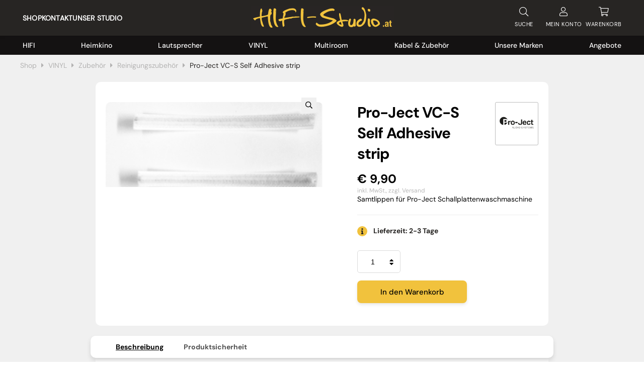

--- FILE ---
content_type: text/html; charset=UTF-8
request_url: https://www.hifi-studio.at/product/pro-ject-vc-s-self-adhesive-strip/
body_size: 135704
content:
<!DOCTYPE html>
<html lang="de" class="loader">
    <head>
        <!-- set the viewport width and initial-scale on mobile devices -->
        <meta name="viewport" content="width=device-width, initial-scale=1.0, maximum-scale=1.0, user-scalable=no">
        <!-- set the encoding of your site -->
        <meta charset="UTF-8">
        <link rel=“stylesheet” href=“https://use.typekit.net/ttc4ohh.css”>
        <link rel="preconnect" href="https://fonts.bunny.net">
        <link rel="preconnect" href="https://fonts.bunny.net" crossorigin>
        
        <!-- include custom JavaScript -->
        <script type="text/javascript">
            var pathInfo = {
                base: 'https://www.hifi-studio.at/wp-content/themes/hifistudioat/',
                css: 'css/',
                js: 'js/',
                swf: 'swf/',
            }
        </script>
        <meta name='robots' content='index, follow, max-image-preview:large, max-snippet:-1, max-video-preview:-1' />

	<!-- This site is optimized with the Yoast SEO plugin v26.7 - https://yoast.com/wordpress/plugins/seo/ -->
	<title>Pro-Ject VC-S Self-Adhesive strip Samtlippen 1 Paar</title>
<link data-rocket-prefetch href="https://fonts.bunny.net" rel="dns-prefetch">
<link data-rocket-prefetch href="https://webcache-eu.datareporter.eu" rel="dns-prefetch">
<link data-rocket-prefetch href="https://ajax.googleapis.com" rel="dns-prefetch">
<link data-rocket-prefetch href="https://www.googletagmanager.com" rel="dns-prefetch">
<link data-rocket-prefetch href="https://js.stripe.com" rel="dns-prefetch">
<link data-rocket-prefetch href="https://unpkg.com" rel="dns-prefetch">
<style id="wpr-usedcss">@font-face{font-family:'DM Sans';font-style:normal;font-weight:400;font-stretch:100%;font-display:swap;src:url(https://fonts.bunny.net/dm-sans/files/dm-sans-latin-400-normal.woff2) format('woff2'),url(https://fonts.bunny.net/dm-sans/files/dm-sans-latin-400-normal.woff) format('woff');unicode-range:U+0000-00FF,U+0131,U+0152-0153,U+02BB-02BC,U+02C6,U+02DA,U+02DC,U+0304,U+0308,U+0329,U+2000-206F,U+20AC,U+2122,U+2191,U+2193,U+2212,U+2215,U+FEFF,U+FFFD}@font-face{font-family:'DM Sans';font-style:normal;font-weight:500;font-stretch:100%;font-display:swap;src:url(https://fonts.bunny.net/dm-sans/files/dm-sans-latin-500-normal.woff2) format('woff2'),url(https://fonts.bunny.net/dm-sans/files/dm-sans-latin-500-normal.woff) format('woff');unicode-range:U+0000-00FF,U+0131,U+0152-0153,U+02BB-02BC,U+02C6,U+02DA,U+02DC,U+0304,U+0308,U+0329,U+2000-206F,U+20AC,U+2122,U+2191,U+2193,U+2212,U+2215,U+FEFF,U+FFFD}@font-face{font-family:'DM Sans';font-style:normal;font-weight:700;font-stretch:100%;font-display:swap;src:url(https://fonts.bunny.net/dm-sans/files/dm-sans-latin-700-normal.woff2) format('woff2'),url(https://fonts.bunny.net/dm-sans/files/dm-sans-latin-700-normal.woff) format('woff');unicode-range:U+0000-00FF,U+0131,U+0152-0153,U+02BB-02BC,U+02C6,U+02DA,U+02DC,U+0304,U+0308,U+0329,U+2000-206F,U+20AC,U+2122,U+2191,U+2193,U+2212,U+2215,U+FEFF,U+FFFD}img:is([sizes=auto i],[sizes^="auto," i]){contain-intrinsic-size:3000px 1500px}@font-face{font-display:swap;font-family:FontAwesome;src:url('https://www.hifi-studio.at/wp-content/plugins/woocommerce-ajax-filters/berocket/assets/fonts/fontawesome-webfont.woff2?v=4.7.0') format('woff2'),url('https://www.hifi-studio.at/wp-content/plugins/woocommerce-ajax-filters/berocket/assets/fonts/fontawesome-webfont.woff?v=4.7.0') format('woff'),url('https://www.hifi-studio.at/wp-content/plugins/woocommerce-ajax-filters/berocket/assets/fonts/fontawesome-webfont.ttf?v=4.7.0') format('truetype');font-weight:400;font-style:normal}@-webkit-keyframes fa-spin{0%{-webkit-transform:rotate(0);transform:rotate(0)}100%{-webkit-transform:rotate(359deg);transform:rotate(359deg)}}@keyframes fa-spin{0%{-webkit-transform:rotate(0);transform:rotate(0)}100%{-webkit-transform:rotate(359deg);transform:rotate(359deg)}}.fa-check:before{content:"\f00c"}.fa-question-circle:before{content:"\f059"}.fa-exclamation-circle:before{content:"\f06a"}.fa-spinner:before{content:"\f110"}.select2-container{box-sizing:border-box;display:inline-block;margin:0;position:relative;vertical-align:middle}.slide .ui-corner-all{border-bottom-right-radius:4px}.slide .ui-corner-all{border-bottom-left-radius:4px}.slide .ui-corner-all{border-top-right-radius:4px}.slide .ui-corner-all{border-top-left-radius:4px}.slide .ui-widget-content{background:#fff;border:1px solid #aaa;color:#222}body{transition:margin-left .2s}.select2-container{z-index:9999}@media screen and (max-width:767px){body .select2-container{z-index:9000000009!important}}.berocket_ajax_filters_toggle{text-decoration:none;box-sizing:border-box!important}.berocket_ajax_filters_toggle *{box-sizing:border-box!important}.berocket_ajax_filters_toggle:focus,.berocket_ajax_filters_toggle:hover{text-decoration:none}.berocket_ajax_filters_toggle.active i,.berocket_ajax_filters_toggle.active i:after,.berocket_ajax_filters_toggle.active i:before,.berocket_ajax_filters_toggle:hover i,.berocket_ajax_filters_toggle:hover i:after,.berocket_ajax_filters_toggle:hover i:before{background:#2a2a2a}.berocket_ajax_filters_toggle:hover i:before{width:14px}.berocket_ajax_filters_toggle:hover i:after{width:11px}.berocket_ajax_filters_toggle.active i{background-color:transparent!important}.berocket_ajax_filters_toggle.active i:before{transform:rotate(45deg);width:17px;top:0}.berocket_ajax_filters_toggle.active i:after{transform:rotate(135deg);width:17px;top:0}.berocket_ajax_filters_toggle span{width:25px;height:25px;left:-10px}.berocket_ajax_filters_toggle span i,.berocket_ajax_filters_toggle span i:after,.berocket_ajax_filters_toggle span i:before{box-sizing:border-box!important;top:18px;width:17px;height:2px;background:#ababab;display:block;transition:all .2s;content:'';position:absolute;left:0}.berocket_ajax_filters_toggle span i:before{top:-6px}.berocket_ajax_filters_toggle span i:after{top:6px}.berocket_ajax_filters_toggle span b,.berocket_ajax_filters_toggle span s{position:absolute;display:block;top:0;left:0}.berocket_ajax_filters_toggle span b:after,.berocket_ajax_filters_toggle span b:before,.berocket_ajax_filters_toggle span s:after,.berocket_ajax_filters_toggle span s:before,.berocket_ajax_filters_toggle span:after,.berocket_ajax_filters_toggle span:before{content:'';display:block;position:absolute;top:0;left:0;z-index:100;box-sizing:border-box!important}.berocket_ajax_filters_toggle.icon-theme-1 span i{width:11px;left:4px}.berocket_ajax_filters_toggle.icon-theme-1 span i:after{width:3px;left:4px}.berocket_ajax_filters_toggle.icon-theme-1 span i:before{width:19px;left:-4px}.berocket_ajax_filters_toggle.icon-theme-1.active span i:before{transform:rotate(45deg);width:17px;top:0;left:-4px}.berocket_ajax_filters_toggle.icon-theme-1.active span i:after{transform:rotate(135deg);width:17px;bottom:0;left:-4px}.berocket_ajax_filters_toggle.icon-theme-2 span{margin-left:-3px}.berocket_ajax_filters_toggle.icon-theme-2 span,.berocket_ajax_filters_toggle.icon-theme-2 span:after,.berocket_ajax_filters_toggle.icon-theme-2 span:before{background:0 0!important}.berocket_ajax_filters_toggle.icon-theme-2 span i{top:18px;width:17px;height:0;background:0 0;z-index:20}.berocket_ajax_filters_toggle.icon-theme-2 span i:after,.berocket_ajax_filters_toggle.icon-theme-2 span i:before{height:2px;width:26px;background-color:#ababab;position:absolute;left:0}.berocket_ajax_filters_toggle.icon-theme-2 span i:before{top:-5px}.berocket_ajax_filters_toggle.icon-theme-2 span i:after{top:5px}.berocket_ajax_filters_toggle.icon-theme-2 span b{background-color:transparent;z-index:21;top:18px}.berocket_ajax_filters_toggle.icon-theme-2 span b:after,.berocket_ajax_filters_toggle.icon-theme-2 span b:before{height:10px;width:10px;border:2px solid #ababab;position:absolute;border-radius:50%;background-color:#fff}.berocket_ajax_filters_toggle.icon-theme-2 span b:before{top:-9px;left:2px}.berocket_ajax_filters_toggle.icon-theme-2 span b:after{top:1px;left:14px}.berocket_ajax_filters_toggle.icon-theme-2.active i:after,.berocket_ajax_filters_toggle.icon-theme-2.active i:before{width:17px;top:0;left:3px}.berocket_ajax_filters_toggle.icon-theme-2.active i:before{transform:rotate(45deg)}.berocket_ajax_filters_toggle.icon-theme-2.active i:after{transform:rotate(135deg)}.berocket_ajax_filters_toggle.icon-theme-2.active b:after,.berocket_ajax_filters_toggle.icon-theme-2.active b:before{display:none}.berocket_ajax_filters_toggle.icon-theme-2:hover i:after,.berocket_ajax_filters_toggle.icon-theme-2:hover i:before{background-color:#2a2a2a}.berocket_ajax_filters_toggle.icon-theme-2:hover b:after,.berocket_ajax_filters_toggle.icon-theme-2:hover b:before{border-color:#2a2a2a}.berocket_ajax_filters_toggle.icon-theme-3 span{width:26px;margin-left:-3px}.berocket_ajax_filters_toggle.icon-theme-3 span,.berocket_ajax_filters_toggle.icon-theme-3 span:after,.berocket_ajax_filters_toggle.icon-theme-3 span:before{background:0 0!important}.berocket_ajax_filters_toggle.icon-theme-3 span i,.berocket_ajax_filters_toggle.icon-theme-3 span i:after,.berocket_ajax_filters_toggle.icon-theme-3 span i:before{width:100%;left:0}.berocket_ajax_filters_toggle.icon-theme-3 span i:before{top:-9px}.berocket_ajax_filters_toggle.icon-theme-3 span i:after{top:9px}.berocket_ajax_filters_toggle.icon-theme-3 span b{top:14px;left:2px}.berocket_ajax_filters_toggle.icon-theme-3 span b,.berocket_ajax_filters_toggle.icon-theme-3 span b:after,.berocket_ajax_filters_toggle.icon-theme-3 span b:before{height:10px;width:10px;border:2px solid #ababab;border-radius:50%;background-color:#fff}.berocket_ajax_filters_toggle.icon-theme-3 span b:after,.berocket_ajax_filters_toggle.icon-theme-3 span b:before{left:10px;position:absolute;content:'';top:7px}.berocket_ajax_filters_toggle.icon-theme-3 span b:after{top:-11px}.berocket_ajax_filters_toggle.icon-theme-3.active i{background-color:transparent}.berocket_ajax_filters_toggle.icon-theme-3.active i:after,.berocket_ajax_filters_toggle.icon-theme-3.active i:before{width:17px;top:0;left:3px}.berocket_ajax_filters_toggle.icon-theme-3.active i:before{transform:rotate(45deg)}.berocket_ajax_filters_toggle.icon-theme-3.active i:after{transform:rotate(135deg)}.berocket_ajax_filters_toggle.icon-theme-3.active b,.berocket_ajax_filters_toggle.icon-theme-3.active b:after,.berocket_ajax_filters_toggle.icon-theme-3.active b:before{display:none}.berocket_ajax_filters_toggle.icon-theme-3:hover i,.berocket_ajax_filters_toggle.icon-theme-3:hover i:after,.berocket_ajax_filters_toggle.icon-theme-3:hover i:before{background-color:#2a2a2a}.berocket_ajax_filters_toggle.icon-theme-3:hover b,.berocket_ajax_filters_toggle.icon-theme-3:hover b:after,.berocket_ajax_filters_toggle.icon-theme-3:hover b:before{border-color:#2a2a2a}.berocket_ajax_filters_toggle.icon-theme-4 span{width:26px;margin-left:-3px}.berocket_ajax_filters_toggle.icon-theme-4 span,.berocket_ajax_filters_toggle.icon-theme-4 span:after,.berocket_ajax_filters_toggle.icon-theme-4 span:before{background:0 0!important}.berocket_ajax_filters_toggle.icon-theme-4 span i,.berocket_ajax_filters_toggle.icon-theme-4 span i:after,.berocket_ajax_filters_toggle.icon-theme-4 span i:before{width:100%;left:0}.berocket_ajax_filters_toggle.icon-theme-4 span i:before{top:-9px}.berocket_ajax_filters_toggle.icon-theme-4 span i:after{top:9px}.berocket_ajax_filters_toggle.icon-theme-4 span b{top:15px;left:16px}.berocket_ajax_filters_toggle.icon-theme-4 span b,.berocket_ajax_filters_toggle.icon-theme-4 span b:after,.berocket_ajax_filters_toggle.icon-theme-4 span b:before{height:8px;width:8px;border-radius:50%;border:4px solid #ababab;box-sizing:content-box;position:absolute}.berocket_ajax_filters_toggle.icon-theme-4 span b:before{content:'';top:-13px;left:-10px}.berocket_ajax_filters_toggle.icon-theme-4 span b:after{content:'';top:5px;left:-18px}.berocket_ajax_filters_toggle.icon-theme-4.active i{background-color:transparent}.berocket_ajax_filters_toggle.icon-theme-4.active i:after,.berocket_ajax_filters_toggle.icon-theme-4.active i:before{width:17px;top:0;left:3px}.berocket_ajax_filters_toggle.icon-theme-4.active i:before{transform:rotate(45deg)}.berocket_ajax_filters_toggle.icon-theme-4.active i:after{transform:rotate(135deg)}.berocket_ajax_filters_toggle.icon-theme-4.active b,.berocket_ajax_filters_toggle.icon-theme-4.active b:after,.berocket_ajax_filters_toggle.icon-theme-4.active b:before{display:none}.berocket_ajax_filters_toggle.icon-theme-4:hover i,.berocket_ajax_filters_toggle.icon-theme-4:hover i:after,.berocket_ajax_filters_toggle.icon-theme-4:hover i:before{background-color:#2a2a2a}.berocket_ajax_filters_toggle.icon-theme-4:hover b,.berocket_ajax_filters_toggle.icon-theme-4:hover b:after,.berocket_ajax_filters_toggle.icon-theme-4:hover b:before{border-color:#2a2a2a}.berocket_ajax_filters_toggle.icon-theme-4.theme-5 span b,.berocket_ajax_filters_toggle.icon-theme-4.theme-5 span b:after,.berocket_ajax_filters_toggle.icon-theme-4.theme-5 span b:before{border-color:#fff}.berocket_ajax_filters_toggle.icon-theme-5 span{margin-left:-3px}.berocket_ajax_filters_toggle.icon-theme-5 span,.berocket_ajax_filters_toggle.icon-theme-5 span i,.berocket_ajax_filters_toggle.icon-theme-5 span i:after,.berocket_ajax_filters_toggle.icon-theme-5 span i:before,.berocket_ajax_filters_toggle.icon-theme-5 span:after,.berocket_ajax_filters_toggle.icon-theme-5 span:before{background:0 0!important}.berocket_ajax_filters_toggle.icon-theme-5 span b,.berocket_ajax_filters_toggle.icon-theme-5 span b:after,.berocket_ajax_filters_toggle.icon-theme-5 span b:before,.berocket_ajax_filters_toggle.icon-theme-5 span s,.berocket_ajax_filters_toggle.icon-theme-5 span s:after,.berocket_ajax_filters_toggle.icon-theme-5 span s:before{border:2px solid #383b40;border-radius:50%;background-color:#fff;width:6px;height:6px;top:8px;bottom:auto}.berocket_ajax_filters_toggle.icon-theme-5 span b:before{left:7px;top:-2px}.berocket_ajax_filters_toggle.icon-theme-5 span b:after{left:17px;top:-2px}.berocket_ajax_filters_toggle.icon-theme-5 span s{left:4px;top:16px}.berocket_ajax_filters_toggle.icon-theme-5 span s:before{top:-2px;left:8px}.berocket_ajax_filters_toggle.icon-theme-5 span s:after{top:6px;left:3px}.berocket_ajax_filters_toggle.icon-theme-5:hover b,.berocket_ajax_filters_toggle.icon-theme-5:hover b:after,.berocket_ajax_filters_toggle.icon-theme-5:hover b:before,.berocket_ajax_filters_toggle.icon-theme-5:hover s,.berocket_ajax_filters_toggle.icon-theme-5:hover s:after,.berocket_ajax_filters_toggle.icon-theme-5:hover s:before{background-color:#2a2a2a}.berocket_ajax_filters_toggle.icon-theme-5.active b{border:transparent;background:0 0;left:4px}.berocket_ajax_filters_toggle.icon-theme-5.active b:after,.berocket_ajax_filters_toggle.icon-theme-5.active b:before{width:17px;top:10px;border:1px solid #2a2a2a;height:0;left:0;border-radius:0}.berocket_ajax_filters_toggle.icon-theme-5.active b:before{transform:rotate(45deg)}.berocket_ajax_filters_toggle.icon-theme-5.active b:after{transform:rotate(135deg)}.berocket_ajax_filters_toggle.icon-theme-5.active s,.berocket_ajax_filters_toggle.icon-theme-5.active s:after,.berocket_ajax_filters_toggle.icon-theme-5.active s:before{display:none}.berocket_ajax_filters_toggle.icon-theme-5.theme-5 span b,.berocket_ajax_filters_toggle.icon-theme-5.theme-5 span s{margin-top:1px}.berocket_ajax_filters_toggle.icon-theme-5.theme-5 span b,.berocket_ajax_filters_toggle.icon-theme-5.theme-5 span b:after,.berocket_ajax_filters_toggle.icon-theme-5.theme-5 span b:before,.berocket_ajax_filters_toggle.icon-theme-5.theme-5 span s,.berocket_ajax_filters_toggle.icon-theme-5.theme-5 span s:after,.berocket_ajax_filters_toggle.icon-theme-5.theme-5 span s:before{border-color:#fff;background:0 0}.berocket_ajax_filters_toggle.icon-theme-5.theme-5.active span b{margin-top:0;border:transparent;background:0 0}.berocket_ajax_filters_toggle.icon-theme-6 span{margin-left:-3px}.berocket_ajax_filters_toggle.icon-theme-6 span,.berocket_ajax_filters_toggle.icon-theme-6 span i,.berocket_ajax_filters_toggle.icon-theme-6 span i:after,.berocket_ajax_filters_toggle.icon-theme-6 span i:before,.berocket_ajax_filters_toggle.icon-theme-6 span:after,.berocket_ajax_filters_toggle.icon-theme-6 span:before{background:0 0!important}.berocket_ajax_filters_toggle.icon-theme-6 span b,.berocket_ajax_filters_toggle.icon-theme-6 span b:after,.berocket_ajax_filters_toggle.icon-theme-6 span b:before,.berocket_ajax_filters_toggle.icon-theme-6 span s,.berocket_ajax_filters_toggle.icon-theme-6 span s:after,.berocket_ajax_filters_toggle.icon-theme-6 span s:before{border:3px solid #383b40;border-radius:50%;width:6px;height:6px;top:8px;bottom:auto}.berocket_ajax_filters_toggle.icon-theme-6 span b:before{left:6px;top:-3px}.berocket_ajax_filters_toggle.icon-theme-6 span b:after{left:16px;top:-3px}.berocket_ajax_filters_toggle.icon-theme-6 span s{left:4px;top:16px}.berocket_ajax_filters_toggle.icon-theme-6 span s:before{top:-3px;left:7px}.berocket_ajax_filters_toggle.icon-theme-6 span s:after{top:5px;left:2px}.berocket_ajax_filters_toggle.icon-theme-6:hover b,.berocket_ajax_filters_toggle.icon-theme-6:hover b:after,.berocket_ajax_filters_toggle.icon-theme-6:hover b:before,.berocket_ajax_filters_toggle.icon-theme-6:hover s,.berocket_ajax_filters_toggle.icon-theme-6:hover s:after,.berocket_ajax_filters_toggle.icon-theme-6:hover s:before{background-color:#fff}.berocket_ajax_filters_toggle.icon-theme-6.active b{border:transparent;background:0 0;left:4px}.berocket_ajax_filters_toggle.icon-theme-6.active b:after,.berocket_ajax_filters_toggle.icon-theme-6.active b:before{width:17px;top:10px;border:1px solid #2a2a2a;height:0;left:0;border-radius:0}.berocket_ajax_filters_toggle.icon-theme-6.active b:before{transform:rotate(45deg)}.berocket_ajax_filters_toggle.icon-theme-6.active b:after{transform:rotate(135deg)}.berocket_ajax_filters_toggle.icon-theme-6.active s,.berocket_ajax_filters_toggle.icon-theme-6.active s:after,.berocket_ajax_filters_toggle.icon-theme-6.active s:before{display:none}.berocket_ajax_filters_toggle.icon-theme-6.theme-5 span b,.berocket_ajax_filters_toggle.icon-theme-6.theme-5 span s{margin-top:1px}.berocket_ajax_filters_toggle.icon-theme-6.theme-5 span b,.berocket_ajax_filters_toggle.icon-theme-6.theme-5 span b:after,.berocket_ajax_filters_toggle.icon-theme-6.theme-5 span b:before,.berocket_ajax_filters_toggle.icon-theme-6.theme-5 span s,.berocket_ajax_filters_toggle.icon-theme-6.theme-5 span s:after,.berocket_ajax_filters_toggle.icon-theme-6.theme-5 span s:before{border-color:#fff}.berocket_ajax_filters_toggle.icon-theme-6.theme-5.active span b{margin-top:0;border:transparent;background:0 0}.berocket_ajax_filters_toggle,.berocket_ajax_filters_toggle:focus,.berocket_ajax_filters_toggle:hover{text-decoration:none}.berocket_ajax_filters_toggle,.berocket_ajax_filters_toggle *{box-sizing:border-box!important}.berocket_ajax_filters_toggle span{position:relative;display:inline-block;z-index:20}.berocket_ajax_filters_toggle.theme-1{background:#fff;border:1px solid #ebebeb;height:40px;line-height:32px;text-align:center;padding:1px 0;font-weight:400}.berocket_ajax_filters_toggle.theme-1 span{left:-10px}.berocket_ajax_filters_toggle.theme-2{background:#fff;border:1px solid #ebebeb;height:40px;line-height:32px;text-align:center;padding:1px 0;font-weight:400;box-shadow:0 0 6px 0 #dedede}.berocket_ajax_filters_toggle.theme-2 span{left:-10px}.berocket_ajax_filters_toggle.theme-1 span i,.berocket_ajax_filters_toggle.theme-1 span i:after,.berocket_ajax_filters_toggle.theme-1 span i:before,.berocket_ajax_filters_toggle.theme-1.active i,.berocket_ajax_filters_toggle.theme-1.active i:after,.berocket_ajax_filters_toggle.theme-1.active i:before,.berocket_ajax_filters_toggle.theme-1:hover i,.berocket_ajax_filters_toggle.theme-1:hover i:after,.berocket_ajax_filters_toggle.theme-1:hover i:before{background-color:#2a2a2a}.berocket_ajax_filters_toggle.theme-3{background:#ff4e3d;height:40px;line-height:32px;text-align:center;padding:4px 0 4px 36px;font-weight:400;color:#fff}.berocket_ajax_filters_toggle.theme-3:before{background:#d43f34;content:"";position:absolute;left:0;top:0;bottom:0;width:40px}.berocket_ajax_filters_toggle.theme-3 span{position:absolute;left:11px;top:1px}.berocket_ajax_filters_toggle.theme-3 span i,.berocket_ajax_filters_toggle.theme-3 span i:after,.berocket_ajax_filters_toggle.theme-3 span i:before,.berocket_ajax_filters_toggle.theme-3.active i,.berocket_ajax_filters_toggle.theme-3.active i:after,.berocket_ajax_filters_toggle.theme-3.active i:before,.berocket_ajax_filters_toggle.theme-3:hover i,.berocket_ajax_filters_toggle.theme-3:hover i:after,.berocket_ajax_filters_toggle.theme-3:hover i:before{background-color:#fff}.berocket_ajax_filters_toggle.theme-3 span b,.berocket_ajax_filters_toggle.theme-3 span b:after,.berocket_ajax_filters_toggle.theme-3 span b:before,.berocket_ajax_filters_toggle.theme-3 span s,.berocket_ajax_filters_toggle.theme-3 span s:after,.berocket_ajax_filters_toggle.theme-3 span s:before,.berocket_ajax_filters_toggle.theme-3.active b,.berocket_ajax_filters_toggle.theme-3.active b:after,.berocket_ajax_filters_toggle.theme-3.active b:before,.berocket_ajax_filters_toggle.theme-3.active s,.berocket_ajax_filters_toggle.theme-3.active s:after,.berocket_ajax_filters_toggle.theme-3.active s:before,.berocket_ajax_filters_toggle.theme-3:hover b,.berocket_ajax_filters_toggle.theme-3:hover b:after,.berocket_ajax_filters_toggle.theme-3:hover b:before,.berocket_ajax_filters_toggle.theme-3:hover s,.berocket_ajax_filters_toggle.theme-3:hover s:after,.berocket_ajax_filters_toggle.theme-3:hover s:before{border-color:#fff;background-color:#d43f34}.berocket_ajax_filters_toggle.theme-4{background:#fff;height:40px;line-height:32px;text-align:center;padding:4px 0;font-weight:400;color:#79c7a5;box-shadow:0 5px 5px 0 #c7e8dbc7}.berocket_ajax_filters_toggle.theme-4 span{left:-10px}.berocket_ajax_filters_toggle.theme-4 span i,.berocket_ajax_filters_toggle.theme-4 span i:after,.berocket_ajax_filters_toggle.theme-4 span i:before{border-color:#79c7a5}.berocket_ajax_filters_toggle.theme-4:hover span i,.berocket_ajax_filters_toggle.theme-4:hover span i:after,.berocket_ajax_filters_toggle.theme-4:hover span i:before{border-color:#47b585}.berocket_ajax_filters_toggle.theme-4 span i,.berocket_ajax_filters_toggle.theme-4 span i:after,.berocket_ajax_filters_toggle.theme-4 span i:before,.berocket_ajax_filters_toggle.theme-4.active i,.berocket_ajax_filters_toggle.theme-4.active i:after,.berocket_ajax_filters_toggle.theme-4.active i:before,.berocket_ajax_filters_toggle.theme-4:hover i,.berocket_ajax_filters_toggle.theme-4:hover i:after,.berocket_ajax_filters_toggle.theme-4:hover i:before{background-color:#79c7a5}.berocket_ajax_filters_toggle.theme-4 span b,.berocket_ajax_filters_toggle.theme-4 span b:after,.berocket_ajax_filters_toggle.theme-4 span b:before,.berocket_ajax_filters_toggle.theme-4 span s,.berocket_ajax_filters_toggle.theme-4 span s:after,.berocket_ajax_filters_toggle.theme-4 span s:before,.berocket_ajax_filters_toggle.theme-4.active b,.berocket_ajax_filters_toggle.theme-4.active b:after,.berocket_ajax_filters_toggle.theme-4.active b:before,.berocket_ajax_filters_toggle.theme-4.active s,.berocket_ajax_filters_toggle.theme-4.active s:after,.berocket_ajax_filters_toggle.theme-4.active s:before,.berocket_ajax_filters_toggle.theme-4:hover b,.berocket_ajax_filters_toggle.theme-4:hover b:after,.berocket_ajax_filters_toggle.theme-4:hover b:before,.berocket_ajax_filters_toggle.theme-4:hover s,.berocket_ajax_filters_toggle.theme-4:hover s:after,.berocket_ajax_filters_toggle.theme-4:hover s:before{border-color:#79c7a5;background-color:#fff}.berocket_ajax_filters_toggle.theme-5{height:40px;line-height:32px;text-align:center;padding:4px 0;font-weight:400;color:#fff;border-radius:20px;background:#65d6d0;background:linear-gradient(90deg,#65d6d0 0,#39b4ef 56%,#2aa1f5 100%)}.berocket_ajax_filters_toggle.theme-5:before{content:'';height:34px;width:34px;position:absolute;top:3px;left:3px;border:1px solid #fff;box-sizing:border-box;border-radius:50%}.berocket_ajax_filters_toggle.theme-5 span{position:absolute;left:11px;top:1px}.berocket_ajax_filters_toggle.theme-5 span i,.berocket_ajax_filters_toggle.theme-5 span i:after,.berocket_ajax_filters_toggle.theme-5 span i:before,.berocket_ajax_filters_toggle.theme-5.active i,.berocket_ajax_filters_toggle.theme-5.active i:after,.berocket_ajax_filters_toggle.theme-5.active i:before,.berocket_ajax_filters_toggle.theme-5:hover i,.berocket_ajax_filters_toggle.theme-5:hover i:after,.berocket_ajax_filters_toggle.theme-5:hover i:before{background-color:#fff}.berocket_ajax_filters_toggle.theme-5 span b,.berocket_ajax_filters_toggle.theme-5 span b:after,.berocket_ajax_filters_toggle.theme-5 span b:before,.berocket_ajax_filters_toggle.theme-5 span s,.berocket_ajax_filters_toggle.theme-5 span s:after,.berocket_ajax_filters_toggle.theme-5 span s:before,.berocket_ajax_filters_toggle.theme-5.active b,.berocket_ajax_filters_toggle.theme-5.active b:after,.berocket_ajax_filters_toggle.theme-5.active b:before,.berocket_ajax_filters_toggle.theme-5.active s,.berocket_ajax_filters_toggle.theme-5.active s:after,.berocket_ajax_filters_toggle.theme-5.active s:before,.berocket_ajax_filters_toggle.theme-5:hover b,.berocket_ajax_filters_toggle.theme-5:hover b:after,.berocket_ajax_filters_toggle.theme-5:hover b:before,.berocket_ajax_filters_toggle.theme-5:hover s,.berocket_ajax_filters_toggle.theme-5:hover s:after,.berocket_ajax_filters_toggle.theme-5:hover s:before{border-color:#65d6d0;background-color:#fff}.berocket_ajax_filters_toggle.theme-6{height:50px;line-height:29px;text-align:center;padding:10px 0 10px 12px;font-weight:400;color:#fff;border-radius:6px;background:#ed5153;border-bottom:4px solid #e14043}.berocket_ajax_filters_toggle.theme-6 span{position:absolute;left:13px;top:5px}.berocket_ajax_filters_toggle.theme-6 span i,.berocket_ajax_filters_toggle.theme-6 span i:after,.berocket_ajax_filters_toggle.theme-6 span i:before,.berocket_ajax_filters_toggle.theme-6.active i,.berocket_ajax_filters_toggle.theme-6.active i:after,.berocket_ajax_filters_toggle.theme-6.active i:before,.berocket_ajax_filters_toggle.theme-6:hover i,.berocket_ajax_filters_toggle.theme-6:hover i:after,.berocket_ajax_filters_toggle.theme-6:hover i:before{background-color:#fff}.berocket_ajax_filters_toggle.theme-6 span b,.berocket_ajax_filters_toggle.theme-6 span b:after,.berocket_ajax_filters_toggle.theme-6 span b:before,.berocket_ajax_filters_toggle.theme-6 span s,.berocket_ajax_filters_toggle.theme-6 span s:after,.berocket_ajax_filters_toggle.theme-6 span s:before,.berocket_ajax_filters_toggle.theme-6.active b,.berocket_ajax_filters_toggle.theme-6.active b:after,.berocket_ajax_filters_toggle.theme-6.active b:before,.berocket_ajax_filters_toggle.theme-6.active s,.berocket_ajax_filters_toggle.theme-6.active s:after,.berocket_ajax_filters_toggle.theme-6.active s:before,.berocket_ajax_filters_toggle.theme-6:hover b,.berocket_ajax_filters_toggle.theme-6:hover b:after,.berocket_ajax_filters_toggle.theme-6:hover b:before,.berocket_ajax_filters_toggle.theme-6:hover s,.berocket_ajax_filters_toggle.theme-6:hover s:after,.berocket_ajax_filters_toggle.theme-6:hover s:before{border-color:#fff;background-color:#ed5153}.berocket_ajax_filters_toggle.theme-7{height:50px;line-height:29px;text-align:center;padding:10px 0 10px 44px;font-weight:400;color:#fff;border-radius:6px;background:#a39cff;border:0}.berocket_ajax_filters_toggle.theme-7:after{content:"";background:#fff;top:4px;left:4px;bottom:4px;position:absolute;width:44px;display:block;z-index:10;border-radius:6px}.berocket_ajax_filters_toggle.theme-7 span{position:absolute;left:17px;top:6px}.berocket_ajax_filters_toggle.theme-7 span i,.berocket_ajax_filters_toggle.theme-7 span i:after,.berocket_ajax_filters_toggle.theme-7 span i:before,.berocket_ajax_filters_toggle.theme-7.active i,.berocket_ajax_filters_toggle.theme-7.active i:after,.berocket_ajax_filters_toggle.theme-7.active i:before,.berocket_ajax_filters_toggle.theme-7:hover i,.berocket_ajax_filters_toggle.theme-7:hover i:after,.berocket_ajax_filters_toggle.theme-7:hover i:before{background-color:#6d5ceb}.berocket_ajax_filters_toggle.theme-7 span b,.berocket_ajax_filters_toggle.theme-7 span b:after,.berocket_ajax_filters_toggle.theme-7 span b:before,.berocket_ajax_filters_toggle.theme-7 span s,.berocket_ajax_filters_toggle.theme-7 span s:after,.berocket_ajax_filters_toggle.theme-7 span s:before,.berocket_ajax_filters_toggle.theme-7.active b,.berocket_ajax_filters_toggle.theme-7.active b:after,.berocket_ajax_filters_toggle.theme-7.active b:before,.berocket_ajax_filters_toggle.theme-7.active s,.berocket_ajax_filters_toggle.theme-7.active s:after,.berocket_ajax_filters_toggle.theme-7.active s:before,.berocket_ajax_filters_toggle.theme-7:hover b,.berocket_ajax_filters_toggle.theme-7:hover b:after,.berocket_ajax_filters_toggle.theme-7:hover b:before,.berocket_ajax_filters_toggle.theme-7:hover s,.berocket_ajax_filters_toggle.theme-7:hover s:after,.berocket_ajax_filters_toggle.theme-7:hover s:before{border-color:#6d5ceb;background-color:#fff}.berocket_ajax_filters_toggle.theme-8{height:50px;line-height:29px;text-align:center;padding:10px 0 10px 12px;font-weight:400;color:#333;border-radius:6px;background:#fff;border:0;box-shadow:0 2px 2px 2px #ccc}.berocket_ajax_filters_toggle.theme-8 span{position:absolute;left:17px;top:5px}.berocket_ajax_filters_toggle.theme-8 span i,.berocket_ajax_filters_toggle.theme-8 span i:after,.berocket_ajax_filters_toggle.theme-8 span i:before,.berocket_ajax_filters_toggle.theme-8.active i,.berocket_ajax_filters_toggle.theme-8.active i:after,.berocket_ajax_filters_toggle.theme-8.active i:before,.berocket_ajax_filters_toggle.theme-8:hover i,.berocket_ajax_filters_toggle.theme-8:hover i:after,.berocket_ajax_filters_toggle.theme-8:hover i:before{background-color:#333}.berocket_ajax_filters_toggle.theme-8 span b,.berocket_ajax_filters_toggle.theme-8 span b:after,.berocket_ajax_filters_toggle.theme-8 span b:before,.berocket_ajax_filters_toggle.theme-8 span s,.berocket_ajax_filters_toggle.theme-8 span s:after,.berocket_ajax_filters_toggle.theme-8 span s:before,.berocket_ajax_filters_toggle.theme-8.active b,.berocket_ajax_filters_toggle.theme-8.active b:after,.berocket_ajax_filters_toggle.theme-8.active b:before,.berocket_ajax_filters_toggle.theme-8.active s,.berocket_ajax_filters_toggle.theme-8.active s:after,.berocket_ajax_filters_toggle.theme-8.active s:before,.berocket_ajax_filters_toggle.theme-8:hover b,.berocket_ajax_filters_toggle.theme-8:hover b:after,.berocket_ajax_filters_toggle.theme-8:hover b:before,.berocket_ajax_filters_toggle.theme-8:hover s,.berocket_ajax_filters_toggle.theme-8:hover s:after,.berocket_ajax_filters_toggle.theme-8:hover s:before{border-color:#333;background-color:#fff}.berocket_ajax_filters_toggle.theme-9{height:50px;line-height:29px;text-align:center;padding:10px 0 10px 12px;font-weight:400;color:#fff;border-radius:6px;background:#4f5055;background:radial-gradient(circle,#4f5055 0,#87888d 100%);border:0}.berocket_ajax_filters_toggle.theme-9 span{position:absolute;left:17px;top:5px}.berocket_ajax_filters_toggle.theme-9 span i,.berocket_ajax_filters_toggle.theme-9 span i:after,.berocket_ajax_filters_toggle.theme-9 span i:before,.berocket_ajax_filters_toggle.theme-9.active i,.berocket_ajax_filters_toggle.theme-9.active i:after,.berocket_ajax_filters_toggle.theme-9.active i:before,.berocket_ajax_filters_toggle.theme-9:hover i,.berocket_ajax_filters_toggle.theme-9:hover i:after,.berocket_ajax_filters_toggle.theme-9:hover i:before{background-color:#fff}.berocket_ajax_filters_toggle.theme-9 span b,.berocket_ajax_filters_toggle.theme-9 span b:after,.berocket_ajax_filters_toggle.theme-9 span b:before,.berocket_ajax_filters_toggle.theme-9 span s,.berocket_ajax_filters_toggle.theme-9 span s:after,.berocket_ajax_filters_toggle.theme-9 span s:before,.berocket_ajax_filters_toggle.theme-9.active b,.berocket_ajax_filters_toggle.theme-9.active b:after,.berocket_ajax_filters_toggle.theme-9.active b:before,.berocket_ajax_filters_toggle.theme-9.active s,.berocket_ajax_filters_toggle.theme-9.active s:after,.berocket_ajax_filters_toggle.theme-9.active s:before,.berocket_ajax_filters_toggle.theme-9:hover b,.berocket_ajax_filters_toggle.theme-9:hover b:after,.berocket_ajax_filters_toggle.theme-9:hover b:before,.berocket_ajax_filters_toggle.theme-9:hover s,.berocket_ajax_filters_toggle.theme-9:hover s:after,.berocket_ajax_filters_toggle.theme-9:hover s:before{border-color:#fff;background-color:#87888d}.berocket_ajax_filters_toggle.theme-10{height:50px;line-height:29px;text-align:center;padding:10px 0 10px 12px;font-weight:400;color:#fff;border-radius:8px;background:#db0071;border:0}.berocket_ajax_filters_toggle.theme-10:after{content:"";top:50%;left:15%;right:15%;bottom:0;position:absolute;display:block;z-index:-1;border-radius:6px;box-shadow:0 0 35px 1px #db0071}.berocket_ajax_filters_toggle.theme-10 span{position:absolute;left:17px;top:5px}.berocket_ajax_filters_toggle.theme-10 span i,.berocket_ajax_filters_toggle.theme-10 span i:after,.berocket_ajax_filters_toggle.theme-10 span i:before,.berocket_ajax_filters_toggle.theme-10.active i,.berocket_ajax_filters_toggle.theme-10.active i:after,.berocket_ajax_filters_toggle.theme-10.active i:before,.berocket_ajax_filters_toggle.theme-10:hover i,.berocket_ajax_filters_toggle.theme-10:hover i:after,.berocket_ajax_filters_toggle.theme-10:hover i:before{background-color:#fff}.berocket_ajax_filters_toggle.theme-10 span b,.berocket_ajax_filters_toggle.theme-10 span b:after,.berocket_ajax_filters_toggle.theme-10 span b:before,.berocket_ajax_filters_toggle.theme-10 span s,.berocket_ajax_filters_toggle.theme-10 span s:after,.berocket_ajax_filters_toggle.theme-10 span s:before,.berocket_ajax_filters_toggle.theme-10.active b,.berocket_ajax_filters_toggle.theme-10.active b:after,.berocket_ajax_filters_toggle.theme-10.active b:before,.berocket_ajax_filters_toggle.theme-10.active s,.berocket_ajax_filters_toggle.theme-10.active s:after,.berocket_ajax_filters_toggle.theme-10.active s:before,.berocket_ajax_filters_toggle.theme-10:hover b,.berocket_ajax_filters_toggle.theme-10:hover b:after,.berocket_ajax_filters_toggle.theme-10:hover b:before,.berocket_ajax_filters_toggle.theme-10:hover s,.berocket_ajax_filters_toggle.theme-10:hover s:after,.berocket_ajax_filters_toggle.theme-10:hover s:before{border-color:#fff;background-color:#db0071}img.emoji{display:inline!important;border:none!important;box-shadow:none!important;height:1em!important;width:1em!important;margin:0 .07em!important;vertical-align:-.1em!important;background:0 0!important;padding:0!important}:root{--wp-block-synced-color:#7a00df;--wp-block-synced-color--rgb:122,0,223;--wp-bound-block-color:var(--wp-block-synced-color);--wp-editor-canvas-background:#ddd;--wp-admin-theme-color:#007cba;--wp-admin-theme-color--rgb:0,124,186;--wp-admin-theme-color-darker-10:#006ba1;--wp-admin-theme-color-darker-10--rgb:0,107,160.5;--wp-admin-theme-color-darker-20:#005a87;--wp-admin-theme-color-darker-20--rgb:0,90,135;--wp-admin-border-width-focus:2px}@media (min-resolution:192dpi){:root{--wp-admin-border-width-focus:1.5px}}:root{--wp--preset--font-size--normal:16px;--wp--preset--font-size--huge:42px}.screen-reader-text{border:0;clip-path:inset(50%);height:1px;margin:-1px;overflow:hidden;padding:0;position:absolute;width:1px;word-wrap:normal!important}.screen-reader-text:focus{background-color:#ddd;clip-path:none;color:#444;display:block;font-size:1em;height:auto;left:5px;line-height:normal;padding:15px 23px 14px;text-decoration:none;top:5px;width:auto;z-index:100000}html :where(.has-border-color){border-style:solid}html :where([style*=border-top-color]){border-top-style:solid}html :where([style*=border-right-color]){border-right-style:solid}html :where([style*=border-bottom-color]){border-bottom-style:solid}html :where([style*=border-left-color]){border-left-style:solid}html :where([style*=border-width]){border-style:solid}html :where([style*=border-top-width]){border-top-style:solid}html :where([style*=border-right-width]){border-right-style:solid}html :where([style*=border-bottom-width]){border-bottom-style:solid}html :where([style*=border-left-width]){border-left-style:solid}html :where(img[class*=wp-image-]){height:auto;max-width:100%}:where(figure){margin:0 0 1em}html :where(.is-position-sticky){--wp-admin--admin-bar--position-offset:var(--wp-admin--admin-bar--height,0px)}@media screen and (max-width:600px){html :where(.is-position-sticky){--wp-admin--admin-bar--position-offset:0px}}:root{--wp--preset--aspect-ratio--square:1;--wp--preset--aspect-ratio--4-3:4/3;--wp--preset--aspect-ratio--3-4:3/4;--wp--preset--aspect-ratio--3-2:3/2;--wp--preset--aspect-ratio--2-3:2/3;--wp--preset--aspect-ratio--16-9:16/9;--wp--preset--aspect-ratio--9-16:9/16;--wp--preset--color--black:#000000;--wp--preset--color--cyan-bluish-gray:#abb8c3;--wp--preset--color--white:#ffffff;--wp--preset--color--pale-pink:#f78da7;--wp--preset--color--vivid-red:#cf2e2e;--wp--preset--color--luminous-vivid-orange:#ff6900;--wp--preset--color--luminous-vivid-amber:#fcb900;--wp--preset--color--light-green-cyan:#7bdcb5;--wp--preset--color--vivid-green-cyan:#00d084;--wp--preset--color--pale-cyan-blue:#8ed1fc;--wp--preset--color--vivid-cyan-blue:#0693e3;--wp--preset--color--vivid-purple:#9b51e0;--wp--preset--gradient--vivid-cyan-blue-to-vivid-purple:linear-gradient(135deg,rgb(6, 147, 227) 0%,rgb(155, 81, 224) 100%);--wp--preset--gradient--light-green-cyan-to-vivid-green-cyan:linear-gradient(135deg,rgb(122, 220, 180) 0%,rgb(0, 208, 130) 100%);--wp--preset--gradient--luminous-vivid-amber-to-luminous-vivid-orange:linear-gradient(135deg,rgb(252, 185, 0) 0%,rgb(255, 105, 0) 100%);--wp--preset--gradient--luminous-vivid-orange-to-vivid-red:linear-gradient(135deg,rgb(255, 105, 0) 0%,rgb(207, 46, 46) 100%);--wp--preset--gradient--very-light-gray-to-cyan-bluish-gray:linear-gradient(135deg,rgb(238, 238, 238) 0%,rgb(169, 184, 195) 100%);--wp--preset--gradient--cool-to-warm-spectrum:linear-gradient(135deg,rgb(74, 234, 220) 0%,rgb(151, 120, 209) 20%,rgb(207, 42, 186) 40%,rgb(238, 44, 130) 60%,rgb(251, 105, 98) 80%,rgb(254, 248, 76) 100%);--wp--preset--gradient--blush-light-purple:linear-gradient(135deg,rgb(255, 206, 236) 0%,rgb(152, 150, 240) 100%);--wp--preset--gradient--blush-bordeaux:linear-gradient(135deg,rgb(254, 205, 165) 0%,rgb(254, 45, 45) 50%,rgb(107, 0, 62) 100%);--wp--preset--gradient--luminous-dusk:linear-gradient(135deg,rgb(255, 203, 112) 0%,rgb(199, 81, 192) 50%,rgb(65, 88, 208) 100%);--wp--preset--gradient--pale-ocean:linear-gradient(135deg,rgb(255, 245, 203) 0%,rgb(182, 227, 212) 50%,rgb(51, 167, 181) 100%);--wp--preset--gradient--electric-grass:linear-gradient(135deg,rgb(202, 248, 128) 0%,rgb(113, 206, 126) 100%);--wp--preset--gradient--midnight:linear-gradient(135deg,rgb(2, 3, 129) 0%,rgb(40, 116, 252) 100%);--wp--preset--font-size--small:13px;--wp--preset--font-size--medium:20px;--wp--preset--font-size--large:36px;--wp--preset--font-size--x-large:42px;--wp--preset--spacing--20:0.44rem;--wp--preset--spacing--30:0.67rem;--wp--preset--spacing--40:1rem;--wp--preset--spacing--50:1.5rem;--wp--preset--spacing--60:2.25rem;--wp--preset--spacing--70:3.38rem;--wp--preset--spacing--80:5.06rem;--wp--preset--shadow--natural:6px 6px 9px rgba(0, 0, 0, .2);--wp--preset--shadow--deep:12px 12px 50px rgba(0, 0, 0, .4);--wp--preset--shadow--sharp:6px 6px 0px rgba(0, 0, 0, .2);--wp--preset--shadow--outlined:6px 6px 0px -3px rgb(255, 255, 255),6px 6px rgb(0, 0, 0);--wp--preset--shadow--crisp:6px 6px 0px rgb(0, 0, 0)}:where(.is-layout-flex){gap:.5em}:where(.is-layout-grid){gap:.5em}:where(.wp-block-columns.is-layout-flex){gap:2em}:where(.wp-block-columns.is-layout-grid){gap:2em}:where(.wp-block-post-template.is-layout-flex){gap:1.25em}:where(.wp-block-post-template.is-layout-grid){gap:1.25em}.cc-window,.cc-window *{scrollbar-width:none;-webkit-text-size-adjust:100%;-ms-overflow-style:none;-webkit-appearance:initial;-webkit-backdrop-filter:initial;-webkit-backface-visibility:initial;-webkit-background-clip:initial;-webkit-background-composite:initial;-webkit-background-origin:initial;-webkit-background-size:initial;-webkit-border-fit:initial;-webkit-border-horizontal-spacing:initial;-webkit-border-image:initial;-webkit-border-vertical-spacing:initial;-webkit-box-align:initial;-webkit-box-decoration-break:initial;-webkit-box-direction:initial;-webkit-box-flex:initial;-webkit-box-flex-group:initial;-webkit-box-lines:initial;-webkit-box-ordinal-group:initial;-webkit-box-orient:initial;-webkit-box-pack:initial;-webkit-box-reflect:initial;-webkit-box-shadow:initial;-webkit-clip-path:initial;-webkit-column-axis:initial;-webkit-column-progression:initial;-webkit-cursor-visibility:initial;-webkit-font-kerning:initial;-webkit-font-smoothing:antialiased;-moz-osx-font-smoothing:grayscale;-webkit-hyphenate-character:initial;-webkit-hyphenate-limit-after:initial;-webkit-hyphenate-limit-before:initial;-webkit-hyphenate-limit-lines:initial;-webkit-hyphens:initial;-webkit-initial-letter:initial;-webkit-line-align:initial;-webkit-line-box-contain:initial;-webkit-line-clamp:initial;-webkit-line-grid:initial;-webkit-line-snap:initial;-webkit-locale:initial;-webkit-margin-after-collapse:initial;-webkit-margin-before-collapse:initial;-webkit-marquee-direction:initial;-webkit-marquee-increment:initial;-webkit-marquee-repetition:initial;-webkit-marquee-style:initial;-webkit-mask-box-image:initial;-webkit-mask-box-image-outset:initial;-webkit-mask-box-image-repeat:initial;-webkit-mask-box-image-slice:initial;-webkit-mask-box-image-source:initial;-webkit-mask-box-image-width:initial;-webkit-mask-clip:initial;-webkit-mask-composite:initial;-webkit-mask-image:initial;-webkit-mask-origin:initial;-webkit-mask-size:initial;-webkit-mask-source-type:initial;-webkit-nbsp-mode:initial;-webkit-print-color-adjust:initial;-webkit-rtl-ordering:initial;-webkit-text-combine:initial;-webkit-text-decorations-in-effect:initial;-webkit-text-emphasis-color:initial;-webkit-text-emphasis-position:initial;-webkit-text-emphasis-style:initial;-webkit-text-fill-color:initial;-webkit-text-orientation:initial;-webkit-text-security:initial;-webkit-text-stroke-color:initial;-webkit-text-stroke-width:initial;-webkit-text-zoom:initial;-webkit-transform-style:initial;-webkit-user-drag:initial;-webkit-user-modify:initial;-webkit-user-select:initial;-webkit-box-sizing:unset;box-sizing:unset;overflow-wrap:normal;word-wrap:normal}.cc-window::-webkit-scrollbar{display:none}.cc-window ::-webkit-scrollbar{display:none}.cc-window svg{vertical-align:unset}.cc-window td,.cc-window th{border-width:0;letter-spacing:0;text-transform:none}.cc-window tr td:first-child,.cc-window tr th:first-child{border-left-width:0}.cc-window tr:first-child td,.cc-window tr:first-child th{border-top-width:0}.cc-window label{line-height:unset}.cc-window ul li::before{content:none;padding:0;color:unset;background-color:unset}.cc-window ul li{padding:0}.cc-window .dr-category-switch label{padding:0;float:none}.cc-window a{text-decoration:none;border:0 solid transparent;font-family:initial;letter-spacing:initial;outline:initial;text-indent:initial;-webkit-transition:none;transition:none;text-transform:initial}.cc-window hr{height:auto}.cc-window{text-align:left;color:initial}.cc-window a:not(.cc-btn){display:inline}.cc-window.cc-banner{-webkit-box-orient:vertical;-webkit-box-direction:normal}.cc-revoke:hover{text-decoration:underline}.cc-revoke,.cc-window{position:fixed;overflow:hidden;-webkit-box-sizing:border-box;box-sizing:border-box;font-size:16px;line-height:1.5em;display:-webkit-box;display:-ms-flexbox;display:flex;-ms-flex-wrap:nowrap;flex-wrap:nowrap;z-index:1999999999}.cc-window.cc-static{position:static}.cc-window.cc-banner{padding:1em 1.8em;width:100%;-ms-flex-direction:column;flex-direction:column}.cc-revoke{padding:.5em}.cc-hide-revoke{display:none!important}.cc-btn,.cc-close,.cc-revoke{cursor:pointer}.cc-btn{display:block;padding:.4em .8em;font-size:.9em;font-weight:700;text-align:center;white-space:normal}.cc-close{display:block;position:absolute;top:.5em;right:.5em;font-size:1.6em;opacity:.9;line-height:.75}.cc-close:focus,.cc-close:hover{opacity:1}.cc-revoke.cc-top{top:0;left:3em;border-bottom-left-radius:.5em;border-bottom-right-radius:.5em}.cc-revoke.cc-bottom{bottom:0;left:3em;border-top-left-radius:.5em;border-top-right-radius:.5em}.cc-top{top:1em}.cc-bottom{bottom:1em}.cc-window.cc-banner{-webkit-box-align:center;-ms-flex-align:center;align-items:center}.cc-banner.cc-top{left:0;right:0;top:0}.cc-banner.cc-bottom{left:0;right:0;bottom:0}.cc-banner .cc-message{display:block;-webkit-box-flex:1;-ms-flex:1 1 auto;flex:auto;max-width:100%;margin-right:1em}.cc-compliance{width:100%;display:-webkit-box;display:-ms-flexbox;display:flex;-webkit-box-align:end;-ms-flex-align:end;align-items:flex-end;-ms-flex-line-pack:justify;align-content:space-between;-webkit-box-pack:end;-ms-flex-pack:end;justify-content:flex-end}.dr-checkmark,.dr-checkmark>span{border-style:solid;position:absolute}.cc-window div,.cc-window li,.cc-window p,.cc-window span{font-style:normal;font-variant:normal;font-weight:400}.cc-window .dr-flex-centered{display:-webkit-box;display:-ms-flexbox;-webkit-box-orient:horizontal;-webkit-box-direction:normal}.cc-window .dr-flex-centered{display:flex;-ms-flex-direction:row;flex-direction:row;-webkit-box-pack:center;-ms-flex-pack:center;justify-content:center;-webkit-box-align:stretch;-ms-flex-align:stretch;align-items:stretch;-ms-flex-line-pack:center;align-content:center}.cc-window .dr-flex-centered a{display:-webkit-box;display:-ms-flexbox;display:flex;-webkit-box-pack:center;-ms-flex-pack:center;justify-content:center;-webkit-box-align:center;-ms-flex-align:center;align-items:center}.cc-window div.label.dr-category-switch-control span,.cc-window label.dr-category-switch-control span{display:inline-block;width:auto;vertical-align:initial;line-height:initial;white-space:initial}.cc-window li.dr-overview-category-item label.dr-category-overview span.dr-category-overview-text{display:inline-block;width:auto;vertical-align:initial;line-height:unset;white-space:initial}.cc-window li.dr-category-switch span.dr-category-switch-control-slider-before{width:26px}.cc-window .cc-compliance .cc-btn{margin-left:1em}.cc-window .cc-compliance.dr-flex-centered .cc-btn{margin-left:0;margin-right:1em}.cc-window #dr-categorybanner-btn-show-more-desktop{padding-left:0!important}.dr-category-switch>.dr-category-switch-control>.dr-category-switch-control-slider>.dr-category-switch-off,.dr-category-switch>.dr-category-switch-control>.dr-category-switch-control-slider>.dr-category-switch-on{font-family:Helvetica,Calibri,Arial,sans-serif;font-size:11px;font-weight:400;overflow-wrap:normal;word-wrap:normal;line-height:1!important;letter-spacing:normal!important;word-spacing:normal!important;margin-bottom:0!important}.cc-window div ul li.dr-category-headline{line-height:initial}.dr-invisible-element{display:none}.dr-open-arrow,.dr-open-arrow-small{display:inline-block;border-top-style:solid;border-right-style:solid;margin-right:.3em;margin-bottom:1px}.dr-open-arrow{width:7px;height:7px;border-top-width:2px;border-right-width:2px;-webkit-transform:rotate(45deg);transform:rotate(45deg);-webkit-transition:.4s;transition:.4s}.dr-insert-content{width:100%;text-align:center;padding-bottom:.5em}.dr-open-arrow-small{width:6px;height:6px;border-top-width:1px;border-right-width:1px;-webkit-transform:rotate(45deg);transform:rotate(45deg);-webkit-transition:.4s;transition:.4s}@supports not (-ms-high-contrast:none){.dr-open-arrow-status-open{-webkit-transform:rotate(135deg);transform:rotate(135deg)}.dr-category-switch>.dr-category-switch-control>.dr-category-switch-control-slider>.dr-category-switch-off,.dr-category-switch>.dr-category-switch-control>.dr-category-switch-control-slider>.dr-category-switch-on{height:12px;direction:ltr}}.dr-category-overview{display:block;position:relative;padding-left:35px;margin-bottom:12px;cursor:pointer;font-size:16px;-webkit-user-select:none;-moz-user-select:none;-ms-user-select:none;user-select:none}.dr-tab-category-morelink{display:block;text-decoration:none}.dr-imprintlink,.dr-privacylink{text-decoration:none}.dr-category-overview input{position:absolute;opacity:0;cursor:pointer;height:0;width:0}.dr-checkmark{top:0;left:0;height:25px;width:25px;border-width:2px}.dr-category-overview:hover input~.dr-checkmark{-webkit-filter:brightness(120%);filter:brightness(120%)}.dr-checkmark>span{display:none;left:7px;top:3px;width:7px;height:13px;border-width:0 3px 3px 0;-webkit-transform:rotate(45deg);transform:rotate(45deg)}.dr-category-overview input:checked~.dr-checkmark>span,.dr-checkmark-active-readonly>span,.dr-overview-list{display:block}.dr-checkmark-active-readonly{opacity:.3;-moz-opacity:.3}.dr-category-switch-control{position:relative;display:inline-block;width:60px;height:24px}.dr-category-switch-control input{opacity:0;width:0;height:0}.dr-category-switch-control-slider{position:absolute;cursor:pointer;top:0;left:0;right:0;bottom:0;-webkit-transition:.4s;transition:.4s}.dr-category-switch-control-slider-before{position:absolute;content:"";height:16px;width:26px;left:4px;bottom:4px;-webkit-transition:.4s;transition:.4s;z-index:2;cursor:pointer}.dr-category-switch-off,.dr-category-switch-on{font-size:11px;padding-top:7px;overflow:hidden;line-height:12px;height:24px}input:checked+.dr-category-switch-control-slider-before{-webkit-transform:translateX(26px);transform:translateX(26px)}.dr-category-switch-on{float:left;padding-left:6px;width:25px}.dr-category-switch-off{float:right;padding-right:6px;width:30px}.dr-btn-show-more{position:absolute;left:1em;text-decoration:none}.dr-btn-show-more-nocat{text-decoration:none}[dir=rtl] .dr-btn-show-more{position:absolute;left:unset;right:1em;text-decoration:none}.dr-btn-show-more>span,.dr-btn-show-more>span:active{text-decoration:none}.dr-btn-show-more-mobile{text-decoration:none;font-weight:700}.dr-noborder-allow,.dr-noborder-deny{margin:2px;border-width:0}.dr-overview-list{list-style:none;margin:0;padding:0;position:relative;float:left;width:100%}.dr-overview-category-item{height:36px;line-height:30px;font-size:15px;margin-right:10px;display:inline-block;cursor:pointer;position:relative}.dr-overview-category-item{box-sizing:border-box;-moz-box-sizing:border-box;-webkit-box-sizing:border-box;overflow:visible}.dr-show-mobile{display:none!important}.dr-descriptiontext{font-size:12px;max-height:200px;overflow-y:auto}.dr-tab-category-details{overflow:scroll;float:left;padding:1em;margin:1em 0 0;position:relative;display:none;max-height:20em}.dr-tab-category-content{list-style:none;margin:0;padding:0;display:block;width:100%;scrollbar-width:none}.dr-tab-category-text{padding:.2em 0 0;float:left;scrollbar-width:none}.dr-tab-category-text{margin:0;display:block;font-size:.8em;line-height:1.3;width:100%}.dr-tab-category-text>span{padding-right:100px;display:block}.dr-tab-category-morelink{float:right}.dr-category-separator{clear:both;display:block;width:100%}.cc-window .dr-category-separator>hr{margin:0 0 .5em;padding:.2em 0 0;background:0 0;opacity:.2;-moz-opacity:.2;-webkit-opacity:.2;border-width:0 0 1px;border-style:solid}.cc-window #dr_webcareCmpLink{display:none;width:100%;padding-top:1em;text-align:center}.cc-window #dr_webcareCmpLink,.cc-window #dr_webcareCmpLink a{font-family:'courier new',monospace;font-size:12px}.dr-category-headline{clear:both;float:left;width:50%}.dr-category-switch{float:right;width:50%;text-align:right}.dr-tab-details-active{min-height:4em;max-height:10em;display:block;margin-bottom:2em;padding:.5em;height:auto;opacity:1;-webkit-transition:height 250ms,opacity 250ms;transition:height 250ms,opacity 250ms}.dr_oneline-banner,.dr_pre-banner{display:none;width:100%}.dr-cut-line,.dr-cut-line span{overflow:hidden;max-height:1em;text-overflow:ellipsis;white-space:nowrap}.cc-window .dr-linebreak-anywhere,.cc-window .dr-linebreak-anywhere span{word-wrap:break-word;word-break:break-word;overflow-wrap:break-word;white-space:initial!important}#dr_mobilePreviewCookie{width:1.6em;height:1.6em;display:inline!important;enable-background:new 0 0 50 50;pointer-events:none}.dr-cookietext{margin-bottom:1em}.dr-headline{font-size:1em;margin-bottom:.5rem!important;font-weight:700;padding-right:0}.dr-cookietext p{font-size:12px;line-height:1.3}.dr-category-table thead{border:0;background-color:initial}.dr-category-table{display:block;overflow:scroll;font-size:.8em;line-height:1.3;font-weight:lighter;scrollbar-width:none;margin:0}.cc-window tbody tr:nth-child(2n),.dr-category-table table,.dr-category-table tbody,.dr-category-table thead{background-color:initial}.dr-category-table{width:100%;padding:0}.dr-category-table thead{padding:2em}.dr-category-table tbody{border-width:0!important}.dr-category-table table{border-width:0}.dr-detail-tabledata td,.dr-tableheader-cell{font-size:1em;text-align:left!important;font-weight:400}.dr-tableheader-cell{position:sticky;top:0;margin:0;line-height:normal!important;padding:.5em 1em}.dr-detail-tabledata td{line-height:1.2;max-height:1.5em;padding:.5em 1em .2em}.dr-tableheader-name{width:25%}.dr-tableheader-provider{width:20%}.dr-tableheader-domain{width:30%}.dr-tableheader-valid{width:15%}.dr-detail-tabledata td{padding-top:.5em}.dr-cookie-purpose,.dr-detail-tabledata-addon{padding-top:0!important}.dr-cookie-name{font-weight:700}@media only screen and (max-width:990px){.dr-tableheader-cell{position:relative}}@media only screen and (max-width:720px){.dr-cookie-purpose{width:90%}.dr-category-table thead{display:none}.dr-category-table td::before{content:attr(data-label);word-wrap:break-word;overflow:hidden;min-width:8em;float:left;font-weight:700;text-align:right}.dr-cookie-purpose::before{padding-top:0}.dr-detail-tabledata td{max-height:initial}.dr-category-table tr{float:left;width:100%;margin-bottom:1em}.dr-category-table td{float:left;width:95%;padding:.1em 1em .4em;-webkit-column-span:1;-moz-column-span:1;column-span:1}.dr-category-table td::before{width:25%;padding:1em;margin:-1em 1em -1em -1em}}.dr-category-switch-on{width:20px}.dr-category-switch-off{width:20px;padding-top:7px;padding-right:8px}@media only screen and (max-width:780px){.cc-window .dr-overview-category-item{width:48%;margin-right:0}.cc-window .dr-overview-item-active{width:100%}.cc-window .dr-overview-item-inactive{display:none}.cc-window .dr-show-mobile{display:inline-block!important}.cc-window .dr-hide-on-mobile{display:none}.cc-compliance{margin-bottom:.5em}.dr-tab-category-details{overflow:scroll;max-height:10em;margin-top:0;margin-bottom:2em}.cc-window .cc-compliance .cc-btn{margin-left:0!important}}@media only screen and (max-width:620px){.cc-window .dr-tab-category-text>span{padding-right:0}.cc-window .dr-tab-category-text{padding-top:.4em}}@media only screen and (max-width:779px){.cc-window .cc-compliance{width:100%;display:-webkit-box;display:-ms-flexbox;display:flex;-webkit-box-orient:vertical;-webkit-box-direction:normal;-ms-flex-direction:column;flex-direction:column;-webkit-box-pack:center;-ms-flex-pack:center;justify-content:center}.cc-window .cc-compliance .cc-btn{width:100%;margin-left:0;margin-right:0;padding-left:0;padding-right:0}}@media only screen and (max-height:765px){.dr-hide-on-detail-hide{display:none!important}}@media only screen and (max-height:539px){.cc-window .dr-descriptiontext{width:100%!important;max-height:100px}.cc-window .dr-tab-category-details{overflow:scroll;max-height:10em}.cc-window .dr-insert-content{display:none}}@media only screen and (max-height:420px){.cc-window .dr-descriptiontext{max-height:50px}.cc-window .dr-tab-category-details{overflow:scroll;max-height:5em}}@media only screen and (max-height:370px){.cc-window .dr-headline{max-height:26px;overflow-y:auto}.cc-window .dr-descriptiontext{max-height:30px}.cc-window .dr-tab-category-details{overflow:scroll;max-height:4em}.cc-window .dr-tab-details-active{max-height:5em}}@media print{.cc-revoke,.cc-window{display:none}}@media screen and (max-width:900px){.cc-btn{white-space:normal}}@media screen and (max-width:414px) and (orientation:portrait),screen and (max-width:736px) and (orientation:landscape){.cc-window.cc-top{top:0}.cc-revoke.cc-bottom{left:0!important;border-top-left-radius:0!important}.cc-window.cc-bottom{bottom:0}.cc-window.cc-banner{left:0;right:0}.cc-window.cc-banner{-webkit-box-orient:vertical;-webkit-box-direction:normal;-ms-flex-direction:column;flex-direction:column}.cc-window.cc-banner .cc-compliance{-webkit-box-flex:1;-ms-flex:1 1 auto;flex:auto}.cc-window .cc-message{margin-bottom:1em}.cc-window.cc-banner{-webkit-box-align:unset;-ms-flex-align:unset;align-items:unset}.cc-window.cc-banner .cc-message{margin-right:0}}.cc-window .dr-tab-category-details{background-color:#80765a}.cc-window .dr-category-headline{color:#fafafa!important}.cc-window .dr-checkmark{border-color:#fffcf2;background-color:#4d4736}.cc-window .dr-checkmark>span{border-color:#fffcf2}.cc-window .dr-category-switch-control-slider{border-color:#fffcf2;background-color:#fffcf2}.cc-window .dr-category-switch-control-slider-before{background-color:#80765a}.cc-window input:checked~.dr-category-switch-control-slider{background-color:#51cc29}.cc-window .dr-tab-category-text>span{color:#fffcf2}.cc-window .dr-tab-category-morelink,.cc-window .dr-tab-category-morelink:active,.cc-window .dr-tab-category-morelink:hover,.cc-window .dr-tab-category-morelink:visited{color:#fafafa!important}.cc-window .dr-privacylink,.cc-window .dr-privacylink:active,.cc-window .dr-privacylink:hover,.cc-window .dr-privacylink:visited{color:#fafafa!important}.cc-window .dr-imprintlink,.cc-window .dr-imprintlink:active,.cc-window .dr-imprintlink:hover,.cc-window .dr-imprintlink:visited{color:#fafafa!important}a.dr-privacylink+a.dr-imprintlink:before{content:' | ';color:#fffcf2}.cc-window .dr-btn-show-more,.cc-window .dr-btn-show-more:active,.cc-window .dr-btn-show-more:hover,.cc-window .dr-btn-show-more:visited{color:#fafafa!important}.cc-window .dr-btn-show-more-nocat,.cc-window .dr-btn-show-more-nocat:active,.cc-window .dr-btn-show-more-nocat:hover,.cc-window .dr-btn-show-more-nocat:visited{color:#fafafa!important}.cc-window .dr-btn-show-more-nocat>span{color:#fafafa}.cc-window .dr-btn-show-more>span{color:#fafafa}#dr_webcareCmpLink a{color:#fafafa}#dr_webcareCmpLink{color:#fffcf2}.cc-window .dr-btn-show-more-mobile,.dr-btn-show-more-mobile:active,.dr-btn-show-more-mobile:hover,.dr-btn-show-more-mobile:visited{color:#fafafa}.cc-window .dr-open-arrow{border-top-color:#fafafa;border-right-color:#fafafa}.cc-window .dr-category-switch-on{color:#80765a}.cc-window .dr-category-switch-off{color:#80765a}.cc-window .dr-category-separator{border-color:#fffcf2}.cc-window .dr-overview-category-item{color:#fffcf2}.cc-window .dr-category-overview>span{color:#fffcf2}.cc-window .dr-roundcorners-big{border-radius:16px!important;-moz-border-radius:16px!important;-webkit-border-radius:16px!important}.cc-window .dr-roundcorners{border-radius:8px!important;-moz-border-radius:8px!important;-webkit-border-radius:8px!important}.cc-window .dr-roundcorners-left{border-radius:8px 0 0 8px!important;-moz-border-radius:8px 0 0 8px!important;-webkit-border-radius:8px 0 0 8px!important}.cc-window .dr-roundcorners-right{border-radius:0 8px 8px 0!important;-moz-border-radius:0 8px 8px 0!important;-webkit-border-radius:0 8px 8px 0!important}.cc-window .dr-noborder-allow{border-width:2px;border-style:solid;border-color:#fffcf2}.cc-window .dr-noborder-deny{border-width:0;border-style:solid;border-color:#cdc7b8;padding-left:0;margin-left:0}.cc-window .dr-shadow{box-shadow:0 0 .5em rgba(0,0,0,.25)}.cc-window .dr-btn-shadow{box-shadow:0 0 .5em rgba(0,0,0,.25)}.cc-window .dr-btn-shadow:hover{box-shadow:0 0 .1em rgba(0,0,0,.5)}.cc-window.cc-top{box-shadow:0 0 .5em rgba(0,0,0,.25)}.cc-window.cc-bottom{box-shadow:0 0 .5em rgba(0,0,0,.25)}.cc-window .dr-overview-item-count{background-color:#fafafa;color:#80765a}.cc-window .dr-overview-arrow-down{border-top:.5em solid #fafafa}.cc-window .dr-overview-arrow-right{border-left:.5em solid #fafafa}.cc-window .dr-descriptiontext,.cc-window .dr-descriptiontext span{color:#fffcf2!important}.cc-window .dr-cookie-purpose{color:#fffcf2!important}.cc-window .dr-cookie-name{color:#fffcf2}.cc-window.cc-color-override-datareporter{background-color:#4d4736}.cc-revoke{background-color:#4d4736;color:#fffcf2!important}.cc-revoke:focus{outline:#fffcf2 solid 2px}.dr_mobilePreviewCookie_fill{fill:#fffcf2!important}.cc-window .dr-headline{color:#fafafa!important}.cc-window .dr-cookietext p{margin:0;margin-bottom:1em;color:#fffcf2}.cc-window .dr-tableheader-cell{color:#fffcf2;background-color:#675f48}.cc-window .dr-detail-tabledata td{border-bottom:#675f48;color:#fffcf2;background-color:#80765a}.cc-banner .cc-deny,.cc-banner cc-deny:focus{color:#cdc7b8!important;background-color:initial}.cc-banner .cc-deny:hover{text-decoration:underline;color:#cdc7b8!important;background-color:initial;border-color:#cdc7b8;-o-transition:.5s;-ms-transition:.5s;-moz-transition:.5s;-webkit-transition:.5s;transition:.5s}.cc-banner .cc-details,.cc-banner cc-details:focus,cc-details:hover{color:#cdc7b8!important;background-color:initial}.cc-banner .cc-details:hover{text-decoration:underline;color:#cdc7b8!important;background-color:initial;border-color:#cdc7b8;-o-transition:.5s;-ms-transition:.5s;-moz-transition:.5s;-webkit-transition:.5s;transition:.5s}.cc-banner .cc-allow,.cc-banner .cc-allow:focus{color:#fffcf2!important;background-color:#4d4736;border-color:#fffcf2;-o-transition:.5s;-ms-transition:.5s;-moz-transition:.5s;-webkit-transition:.5s;transition:.5s}.cc-banner .cc-allow:hover{color:#4d4736!important;background-color:#fffcf2;border-color:#4d4736}.cc-banner .cc-allow:hover{text-decoration:underline}.cc-window .dr-descriptiontext a,.cc-window .dr-descriptiontext a:visited{color:#fafafa}.cc-window .dr-cookietext{text-align:unset}.cc-window .cc-allow{order:30}.cc-window .cc-deny{order:10}.cc-window .cc-details{order:20}.cc-window .dr-keyfocus{box-shadow:inset 0 0 0 2px #fffcf2,0 0 0 2px #4d4736!important;border-radius:8px!important}.cc-tag-placeholder{position:relative;background-color:#4d4736;border-radius:8px;-moz-border-radius:8px;-webkit-border-radius:8px;display:flex;flex-direction:column;justify-content:center;align-items:center;padding:1em;scrollbar-width:none;letter-spacing:initial;outline:initial;text-indent:initial;transition:none;text-transform:initial;letter-spacing:initial;outline:initial;text-indent:initial}.cc-tag-placeholder-maps:after{content:' ';display:block;position:absolute;left:0;top:0;width:100%;height:100%;z-index:1;opacity:.25;background-image:var(--wpr-bg-b61eca05-56bd-4231-af06-2c1ffcee1e5a);background-repeat:no-repeat;background-position:50% 0;background-size:cover;z-index:1;border-radius:8px;-moz-border-radius:8px;-webkit-border-radius:8px}.cc-tag-placeholder-video:after{content:' ';display:block;position:absolute;left:0;top:0;width:100%;height:100%;z-index:1;opacity:.15;background-image:var(--wpr-bg-e6556be6-5a30-4fcd-867b-5b865e4ee60b);background-repeat:no-repeat;background-position:50% 0;background-size:contain;z-index:1;border-radius:8px;-moz-border-radius:8px;-webkit-border-radius:8px}.cc-tag-placeholder-calendar:after{content:' ';display:block;position:absolute;left:0;top:0;width:100%;height:100%;z-index:1;opacity:.3;background-image:var(--wpr-bg-bb89cd25-4a03-4327-8454-ec7bb5a95a18);background-repeat:no-repeat;background-position:50% 0;background-size:contain;z-index:1;border-radius:8px;-moz-border-radius:8px;-webkit-border-radius:8px}.cc-tag-placeholder .cc-tag-activate-btn,.cc-tag-placeholder .cc-tag-activate-btn:focus{color:#fffcf2;background-color:#4d4736;border-color:#fffcf2;font-family:Helvetica,Calibri,Arial,sans-serif;font-size:.9em;font-weight:700;border-width:2px;border-style:solid;border-color:#fffcf2;border-radius:8px;-moz-border-radius:8px;-webkit-border-radius:8px;box-shadow:0 0 .5em rgba(0,0,0,.25);display:block;padding:.6em 1em;text-align:center;white-space:nowrap;line-height:initial;z-index:10;margin:.5em;margin-bottom:1em;cursor:pointer;-o-transition:.5s;-ms-transition:.5s;-moz-transition:.5s;-webkit-transition:.5s;transition:.5s}.cc-tag-placeholder .cc-tag-activate-btn:hover{color:#4d4736!important;background-color:#fffcf2;border-color:#4d4736}.cc-tag-placeholder .cc-tag-activate-btn:hover{text-decoration:underline}.cc-tag-placeholder .cc-tag-info{display:block;font-family:Helvetica,Calibri,Arial,sans-serif;font-size:9pt;font-weight:400;color:#fffcf2;z-index:10;width:100%;word-wrap:break-word}.cc-tag-placeholder .cc-tag-info a,.cc-tag-placeholder .cc-tag-info a:active,.cc-tag-placeholder .cc-tag-info a:hover,.cc-tag-placeholder .cc-tag-info a:visited{font-family:Helvetica,Calibri,Arial,sans-serif;font-size:10pt;font-weight:400;color:#fafafa;text-decoration:underline}.cc-window{opacity:1;-webkit-transition:opacity 1s;-moz-transition:opacity 1s;-ms-transition:opacity 1s;-o-transition:opacity 1s;transition:opacity 1s ease}.cc-window.cc-invisible{opacity:0}.cc-animate.cc-revoke{-webkit-transition:transform 1s;-moz-transition:transform 1s;-ms-transition:transform 1s;-o-transition:transform 1s;transition:transform 1s ease}.cc-animate.cc-revoke.cc-top{transform:translateY(-2em)}.cc-animate.cc-revoke.cc-bottom{transform:translateY(2em)}.cc-animate.cc-revoke.cc-active.cc-top{transform:translateY(0)}.cc-animate.cc-revoke.cc-active.cc-bottom{transform:translateY(0)}.cc-revoke:hover{transform:translateY(0)}.cc-revoke,.cc-window,.cc-window div,.cc-window li,.cc-window p,.cc-window span{font-family:Helvetica,Calibri,Arial,sans-serif}.cc-window div p.dr-headline,.cc-window div ul li.dr-category-headline,.cc-window div ul li.dr-category-headline span{font-family:Helvetica,Calibri,Arial,sans-serif}#dr_webcareCmpLink,#dr_webcareCmpLink a,.cc-window .dr-descriptiontext div,.cc-window .dr-descriptiontext p,.cc-window .dr-descriptiontext span,.cc-window .dr-detail-tabledata td span,.cc-window div .dr-descriptiontext,.cc-window div.cc-compliance a.dr-btn-show-more span,.cc-window div.dr-cookietext p.dr-descriptiontext a.dr-imprintlink,.cc-window div.dr-cookietext p.dr-descriptiontext a.dr-privacylink,.cc-window p .dr-descriptiontext,.cc-window span .dr-descriptiontext,.cc-window ul li table th,.cc-window ul.dr-tab-category-content li span{font-family:Helvetica,Calibri,Arial,sans-serif}.cc-window ul.dr-overview-list li span{font-family:Helvetica,Calibri,Arial,sans-serif}.cc-window .cc-compliance a.cc-btn,div.cc-revoke{font-family:Helvetica,Calibri,Arial,sans-serif}.cc-window div p.dr-headline{font-size:1em;font-weight:700}.cc-window .dr-cookie-purpose span,.cc-window .dr-descriptiontext span,.cc-window .dr-detail-tabledata td span,.cc-window div .dr-descriptiontext,.cc-window div.cc-compliance a.dr-btn-show-more span,.cc-window ul.dr-tab-category-content li span{font-size:10pt;font-weight:400}.cc-window ul.dr-overview-list li.dr-overview-category-item span{font-size:1em;font-weight:400}.cc-window ul li table th,.dr-category-table td::before{font-size:10pt;font-weight:700}.cc-window div ul li.dr-category-headline,.cc-window div ul li.dr-category-headline span{font-size:1em;font-weight:700}.cc-window .cc-compliance a.cc-deny,.cc-window .cc-compliance a.cc-details{font-size:.9em;font-weight:700}.cc-window .cc-compliance a.cc-allow{font-size:.9em;font-weight:700}div.cc-revoke{font-size:1em;font-weight:700}.woocommerce .woocommerce-error .button,.woocommerce .woocommerce-info .button,.woocommerce .woocommerce-message .button,.woocommerce-page .woocommerce-error .button,.woocommerce-page .woocommerce-info .button,.woocommerce-page .woocommerce-message .button{float:right}.woocommerce img,.woocommerce-page img{height:auto;max-width:100%}.woocommerce #content div.product div.images,.woocommerce div.product div.images,.woocommerce-page #content div.product div.images,.woocommerce-page div.product div.images{float:left;width:48%}.woocommerce #content div.product div.thumbnails::after,.woocommerce #content div.product div.thumbnails::before,.woocommerce div.product div.thumbnails::after,.woocommerce div.product div.thumbnails::before,.woocommerce-page #content div.product div.thumbnails::after,.woocommerce-page #content div.product div.thumbnails::before,.woocommerce-page div.product div.thumbnails::after,.woocommerce-page div.product div.thumbnails::before{content:" ";display:table}.woocommerce #content div.product div.thumbnails::after,.woocommerce div.product div.thumbnails::after,.woocommerce-page #content div.product div.thumbnails::after,.woocommerce-page div.product div.thumbnails::after{clear:both}.woocommerce #content div.product div.thumbnails a,.woocommerce div.product div.thumbnails a,.woocommerce-page #content div.product div.thumbnails a,.woocommerce-page div.product div.thumbnails a{float:left;width:30.75%;margin-right:3.8%;margin-bottom:1em}.woocommerce #content div.product div.thumbnails a.last,.woocommerce div.product div.thumbnails a.last,.woocommerce-page #content div.product div.thumbnails a.last,.woocommerce-page div.product div.thumbnails a.last{margin-right:0}.woocommerce #content div.product div.thumbnails a.first,.woocommerce div.product div.thumbnails a.first,.woocommerce-page #content div.product div.thumbnails a.first,.woocommerce-page div.product div.thumbnails a.first{clear:both}.woocommerce div.product div.thumbnails.columns-1 a{width:100%;margin-right:0;float:none}.woocommerce div.product div.thumbnails.columns-2 a{width:48%}.woocommerce #content div.product div.thumbnails.columns-4 a,.woocommerce div.product div.thumbnails.columns-4 a,.woocommerce-page #content div.product div.thumbnails.columns-4 a,.woocommerce-page div.product div.thumbnails.columns-4 a{width:22.05%}.woocommerce div.product div.thumbnails.columns-5 a{width:16.9%}.woocommerce #content div.product div.summary,.woocommerce div.product div.summary,.woocommerce-page #content div.product div.summary,.woocommerce-page div.product div.summary{float:right;width:48%;clear:none}.woocommerce #content div.product .woocommerce-tabs,.woocommerce div.product .woocommerce-tabs,.woocommerce-page #content div.product .woocommerce-tabs,.woocommerce-page div.product .woocommerce-tabs{clear:both}.woocommerce #content div.product .woocommerce-tabs ul.tabs::after,.woocommerce #content div.product .woocommerce-tabs ul.tabs::before,.woocommerce div.product .woocommerce-tabs ul.tabs::after,.woocommerce div.product .woocommerce-tabs ul.tabs::before,.woocommerce-page #content div.product .woocommerce-tabs ul.tabs::after,.woocommerce-page #content div.product .woocommerce-tabs ul.tabs::before,.woocommerce-page div.product .woocommerce-tabs ul.tabs::after,.woocommerce-page div.product .woocommerce-tabs ul.tabs::before{content:" ";display:table}.woocommerce #content div.product .woocommerce-tabs ul.tabs::after,.woocommerce div.product .woocommerce-tabs ul.tabs::after,.woocommerce-page #content div.product .woocommerce-tabs ul.tabs::after,.woocommerce-page div.product .woocommerce-tabs ul.tabs::after{clear:both}.woocommerce #content div.product .woocommerce-tabs ul.tabs li,.woocommerce div.product .woocommerce-tabs ul.tabs li,.woocommerce-page #content div.product .woocommerce-tabs ul.tabs li,.woocommerce-page div.product .woocommerce-tabs ul.tabs li{display:inline-block}.woocommerce #content div.product #reviews .comment::after,.woocommerce #content div.product #reviews .comment::before,.woocommerce div.product #reviews .comment::after,.woocommerce div.product #reviews .comment::before,.woocommerce-page #content div.product #reviews .comment::after,.woocommerce-page #content div.product #reviews .comment::before,.woocommerce-page div.product #reviews .comment::after,.woocommerce-page div.product #reviews .comment::before{content:" ";display:table}.woocommerce #content div.product #reviews .comment::after,.woocommerce div.product #reviews .comment::after,.woocommerce-page #content div.product #reviews .comment::after,.woocommerce-page div.product #reviews .comment::after{clear:both}.woocommerce #content div.product #reviews .comment img,.woocommerce div.product #reviews .comment img,.woocommerce-page #content div.product #reviews .comment img,.woocommerce-page div.product #reviews .comment img{float:right;height:auto}.woocommerce ul.products,.woocommerce-page ul.products{clear:both}.woocommerce ul.products::after,.woocommerce ul.products::before,.woocommerce-page ul.products::after,.woocommerce-page ul.products::before{content:" ";display:table}.woocommerce ul.products::after,.woocommerce-page ul.products::after{clear:both}.woocommerce ul.products li.product,.woocommerce-page ul.products li.product{float:left;margin:0 3.8% 2.992em 0;padding:0;position:relative;width:22.05%;margin-left:0}.woocommerce ul.products li.first,.woocommerce-page ul.products li.first{clear:both}.woocommerce ul.products li.last,.woocommerce-page ul.products li.last{margin-right:0}.woocommerce .woocommerce-result-count,.woocommerce-page .woocommerce-result-count{float:left}.woocommerce .woocommerce-ordering,.woocommerce-page .woocommerce-ordering{float:right}.woocommerce #content table.cart img,.woocommerce table.cart img,.woocommerce-page #content table.cart img,.woocommerce-page table.cart img{height:auto}.woocommerce #content table.cart td.actions .input-text,.woocommerce table.cart td.actions .input-text,.woocommerce-page #content table.cart td.actions .input-text,.woocommerce-page table.cart td.actions .input-text{width:80px}.woocommerce #content table.cart td.actions .coupon,.woocommerce table.cart td.actions .coupon,.woocommerce-page #content table.cart td.actions .coupon,.woocommerce-page table.cart td.actions .coupon{float:left}.woocommerce form .form-row::after,.woocommerce form .form-row::before,.woocommerce-page form .form-row::after,.woocommerce-page form .form-row::before{content:" ";display:table}.woocommerce form .form-row::after,.woocommerce-page form .form-row::after{clear:both}.woocommerce form .form-row label,.woocommerce-page form .form-row label{display:block}.woocommerce form .form-row label.checkbox,.woocommerce-page form .form-row label.checkbox{display:inline}.woocommerce form .form-row select,.woocommerce-page form .form-row select{width:100%}.woocommerce form .form-row .input-text,.woocommerce-page form .form-row .input-text{box-sizing:border-box;width:100%}.woocommerce form .form-row-first,.woocommerce form .form-row-last,.woocommerce-page form .form-row-first,.woocommerce-page form .form-row-last{width:47%;overflow:visible}.woocommerce form .form-row-first,.woocommerce-page form .form-row-first{float:left}.woocommerce form .form-row-last,.woocommerce-page form .form-row-last{float:right}.woocommerce form .form-row-wide,.woocommerce-page form .form-row-wide{clear:both}.woocommerce form .password-input,.woocommerce-page form .password-input{display:flex;flex-direction:column;justify-content:center;position:relative}.woocommerce form .password-input input[type=password],.woocommerce-page form .password-input input[type=password]{padding-right:2.5rem}.woocommerce form .password-input input::-ms-reveal,.woocommerce-page form .password-input input::-ms-reveal{display:none}.woocommerce form .show-password-input,.woocommerce-page form .show-password-input{background-color:transparent;border-radius:0;border:0;color:var(--wc-form-color-text,#000);cursor:pointer;font-size:inherit;line-height:inherit;margin:0;padding:0;position:absolute;right:.7em;text-decoration:none;top:50%;transform:translateY(-50%);-moz-osx-font-smoothing:inherit;-webkit-appearance:none;-webkit-font-smoothing:inherit}.woocommerce form .show-password-input::before,.woocommerce-page form .show-password-input::before{background-repeat:no-repeat;background-size:cover;background-image:url('data:image/svg+xml,<svg width="20" height="20" viewBox="0 0 20 20" fill="none" xmlns="http://www.w3.org/2000/svg"><path d="M17.3 3.3C16.9 2.9 16.2 2.9 15.7 3.3L13.3 5.7C12.2437 5.3079 11.1267 5.1048 10 5.1C6.2 5.2 2.8 7.2 1 10.5C1.2 10.9 1.5 11.3 1.8 11.7C2.6 12.8 3.6 13.7 4.7 14.4L3 16.1C2.6 16.5 2.5 17.2 3 17.7C3.4 18.1 4.1 18.2 4.6 17.7L17.3 4.9C17.7 4.4 17.7 3.7 17.3 3.3ZM6.7 12.3L5.4 13.6C4.2 12.9 3.1 11.9 2.3 10.7C3.5 9 5.1 7.8 7 7.2C5.7 8.6 5.6 10.8 6.7 12.3ZM10.1 9C9.6 8.5 9.7 7.7 10.2 7.2C10.7 6.8 11.4 6.8 11.9 7.2L10.1 9ZM18.3 9.5C17.8 8.8 17.2 8.1 16.5 7.6L15.5 8.6C16.3 9.2 17 9.9 17.6 10.8C15.9 13.4 13 15 9.9 15H9.1L8.1 16C8.8 15.9 9.4 16 10 16C13.3 16 16.4 14.4 18.3 11.7C18.6 11.3 18.8 10.9 19.1 10.5C18.8 10.2 18.6 9.8 18.3 9.5ZM14 10L10 14C12.2 14 14 12.2 14 10Z" fill="%23111111"/></svg>');content:"";display:block;height:22px;width:22px}.woocommerce form .show-password-input.display-password::before,.woocommerce-page form .show-password-input.display-password::before{background-image:url('data:image/svg+xml,<svg width="20" height="20" viewBox="0 0 20 20" fill="none" xmlns="http://www.w3.org/2000/svg"><path d="M18.3 9.49999C15 4.89999 8.50002 3.79999 3.90002 7.19999C2.70002 8.09999 1.70002 9.29999 0.900024 10.6C1.10002 11 1.40002 11.4 1.70002 11.8C5.00002 16.4 11.3 17.4 15.9 14.2C16.8 13.5 17.6 12.8 18.3 11.8C18.6 11.4 18.8 11 19.1 10.6C18.8 10.2 18.6 9.79999 18.3 9.49999ZM10.1 7.19999C10.6 6.69999 11.4 6.69999 11.9 7.19999C12.4 7.69999 12.4 8.49999 11.9 8.99999C11.4 9.49999 10.6 9.49999 10.1 8.99999C9.60003 8.49999 9.60003 7.69999 10.1 7.19999ZM10 14.9C6.90002 14.9 4.00002 13.3 2.30002 10.7C3.50002 8.99999 5.10002 7.79999 7.00002 7.19999C6.30002 7.99999 6.00002 8.89999 6.00002 9.89999C6.00002 12.1 7.70002 14 10 14C12.2 14 14.1 12.3 14.1 9.99999V9.89999C14.1 8.89999 13.7 7.89999 13 7.19999C14.9 7.79999 16.5 8.99999 17.7 10.7C16 13.3 13.1 14.9 10 14.9Z" fill="%23111111"/></svg>')}.woocommerce #payment .form-row select,.woocommerce-page #payment .form-row select{width:auto}.woocommerce #payment .terms,.woocommerce-page #payment .terms{text-align:left;padding:0 1em 0 0;float:left}.woocommerce #payment #place_order,.woocommerce-page #payment #place_order{float:right}.woocommerce .woocommerce-terms-and-conditions,.woocommerce-page .woocommerce-terms-and-conditions{margin-bottom:1.618em;padding:1.618em}:root{--woocommerce:#720eec;--wc-green:#7ad03a;--wc-red:#a00;--wc-orange:#ffba00;--wc-blue:#2ea2cc;--wc-primary:#720eec;--wc-primary-text:#fcfbfe;--wc-secondary:#e9e6ed;--wc-secondary-text:#515151;--wc-highlight:#958e09;--wc-highligh-text:white;--wc-content-bg:#fff;--wc-subtext:#767676;--wc-form-border-color:rgba(32, 7, 7, .8);--wc-form-border-radius:4px;--wc-form-border-width:1px}@keyframes spin{100%{transform:rotate(360deg)}}@font-face{font-display:swap;font-family:WooCommerce;src:url(https://www.hifi-studio.at/wp-content/plugins/woocommerce/assets/fonts/WooCommerce.woff2) format("woff2"),url(https://www.hifi-studio.at/wp-content/plugins/woocommerce/assets/fonts/WooCommerce.woff) format("woff"),url(https://www.hifi-studio.at/wp-content/plugins/woocommerce/assets/fonts/WooCommerce.ttf) format("truetype");font-weight:400;font-style:normal}.woocommerce form .form-row{padding:3px;margin:0 0 6px}.woocommerce form .form-row [placeholder]:focus::-webkit-input-placeholder{-webkit-transition:opacity .5s .5s;transition:opacity .5s .5s ease;opacity:0}.woocommerce form .form-row label{line-height:2}.woocommerce form .form-row label.hidden{visibility:hidden}.woocommerce form .form-row label.inline{display:inline}.woocommerce form .form-row .woocommerce-input-wrapper .description{background:#1e85be;color:#fff;border-radius:3px;padding:1em;margin:.5em 0 0;clear:both;display:none;position:relative}.woocommerce form .form-row .woocommerce-input-wrapper .description a{color:#fff;text-decoration:underline;border:0;box-shadow:none}.woocommerce form .form-row .woocommerce-input-wrapper .description::before{left:50%;top:0;margin-top:-4px;transform:translateX(-50%) rotate(180deg);content:"";position:absolute;border-width:4px 6px 0;border-style:solid;border-color:#1e85be transparent transparent;z-index:100;display:block}.woocommerce form .form-row .input-text,.woocommerce form .form-row select{font-family:inherit;font-weight:400;letter-spacing:normal;padding:.5em;display:block;background-color:var(--wc-form-color-background,#fff);border:var(--wc-form-border-width) solid var(--wc-form-border-color);border-radius:var(--wc-form-border-radius);color:var(--wc-form-color-text,#000);box-sizing:border-box;width:100%;margin:0;line-height:normal;height:auto}.woocommerce form .form-row .input-text:focus,.woocommerce form .form-row select:focus{border-color:currentColor}.woocommerce form .form-row select{cursor:pointer;appearance:none;padding-right:3em;background-image:url([data-uri]);background-repeat:no-repeat;background-size:16px;background-position:calc(100% - .5em) 50%}.woocommerce form .form-row textarea{height:4em;line-height:1.5;box-shadow:none}.woocommerce form .form-row .required{color:var(--wc-red);font-weight:700;border:0!important;text-decoration:none;visibility:hidden}.woocommerce form .form-row .optional{visibility:visible}.woocommerce form .form-row.woocommerce-invalid label{color:var(--wc-red)}.woocommerce form .form-row.woocommerce-invalid input.input-text,.woocommerce form .form-row.woocommerce-invalid select{border-color:var(--wc-red)}.woocommerce form .form-row.woocommerce-validated input.input-text,.woocommerce form .form-row.woocommerce-validated select{border-color:var(--wc-green)}.woocommerce form .form-row ::-webkit-input-placeholder{line-height:normal}.woocommerce form .form-row :-moz-placeholder{line-height:normal}.woocommerce form .form-row :-ms-input-placeholder{line-height:normal}.select2-container{width:100%}.woocommerce-store-notice{position:absolute;top:0;left:0;right:0;margin:0;width:100%;font-size:1em;padding:1em 0;text-align:center;background-color:#720eec;color:#fcfbfe;z-index:99998;box-shadow:0 1px 1em rgba(0,0,0,.2);display:none}.woocommerce-store-notice a{color:#fcfbfe;text-decoration:underline}.screen-reader-text{clip:rect(1px,1px,1px,1px);height:1px;overflow:hidden;position:absolute!important;width:1px;word-wrap:normal!important}.clear{clear:both}.woocommerce .blockUI.blockOverlay{position:relative}.woocommerce .blockUI.blockOverlay::before{height:1em;width:1em;display:block;position:absolute;top:50%;left:50%;margin-left:-.5em;margin-top:-.5em;content:"";animation:1s ease-in-out infinite spin;background:var(--wpr-bg-5e11d5c7-720e-4ace-b1cf-fda99355fc93) center center;background-size:cover;line-height:1;text-align:center;font-size:2em;color:rgba(0,0,0,.75)}.woocommerce .loader::before{height:1em;width:1em;display:block;position:absolute;top:50%;left:50%;margin-left:-.5em;margin-top:-.5em;content:"";animation:1s ease-in-out infinite spin;background:var(--wpr-bg-cf4ea675-686d-47db-b056-398cb5bcc69e) center center;background-size:cover;line-height:1;text-align:center;font-size:2em;color:rgba(0,0,0,.75)}.woocommerce a.remove{display:block;font-size:1.5em;height:1em;width:1em;text-align:center;line-height:1;border-radius:100%;color:var(--wc-red)!important;text-decoration:none;font-weight:700;border:0}.woocommerce a.remove:hover{color:#fff!important;background:var(--wc-red)}.woocommerce small.note{display:block;color:#767676;font-size:.857em;margin-top:10px}.woocommerce .quantity .qty{width:3.631em;text-align:center}.woocommerce div.product{margin-bottom:0;position:relative}.woocommerce div.product .product_title{clear:none;margin-top:0;padding:0}.woocommerce div.product p.price ins,.woocommerce div.product span.price ins{background:inherit;font-weight:700;display:inline-block}.woocommerce div.product p.price del,.woocommerce div.product span.price del{opacity:.7;display:inline-block}.woocommerce div.product p.stock{font-size:.92em}.woocommerce div.product .woocommerce-product-rating{margin-bottom:1.618em}.woocommerce div.product div.images{margin-bottom:2em}.woocommerce div.product div.images img{display:block;width:100%;height:auto;box-shadow:none}.woocommerce div.product div.images div.thumbnails{padding-top:1em}.woocommerce div.product div.images.woocommerce-product-gallery{position:relative}.woocommerce div.product div.images .woocommerce-product-gallery__wrapper{transition:all cubic-bezier(.795,-.035,0,1) .5s;margin:0;padding:0}.woocommerce div.product div.images .woocommerce-product-gallery__wrapper .zoomImg{background-color:#fff;opacity:0}.woocommerce div.product div.images .woocommerce-product-gallery__image--placeholder{border:1px solid #f2f2f2}.woocommerce div.product div.images .woocommerce-product-gallery__image:nth-child(n+2){width:25%;display:inline-block}.woocommerce div.product div.images .woocommerce-product-gallery__image a{display:block;outline-offset:-2px}.woocommerce div.product div.images .woocommerce-product-gallery__trigger{background:#fff;border:none;box-sizing:content-box;border-radius:100%;cursor:pointer;font-size:2em;height:36px;padding:0;position:absolute;right:.5em;text-indent:-9999px;top:.5em;width:36px;z-index:99}.woocommerce div.product div.images .woocommerce-product-gallery__trigger::before{border:2px solid #000;border-radius:100%;box-sizing:content-box;content:"";display:block;height:10px;left:9px;top:9px;position:absolute;width:10px}.woocommerce div.product div.images .woocommerce-product-gallery__trigger::after{background:#000;border-radius:6px;box-sizing:content-box;content:"";display:block;height:8px;left:22px;position:absolute;top:19px;transform:rotate(-45deg);width:2px}.woocommerce div.product div.images .woocommerce-product-gallery__trigger span[aria-hidden=true]{border:0;clip-path:inset(50%);height:1px;left:50%;margin:-1px;overflow:hidden;position:absolute;top:50%;width:1px}.woocommerce div.product div.images .flex-control-thumbs{overflow:hidden;zoom:1;margin:0;padding:0}.woocommerce div.product div.images .flex-control-thumbs li{width:25%;float:left;margin:0;list-style:none}.woocommerce div.product div.images .flex-control-thumbs li img{cursor:pointer;opacity:.5;margin:0}.woocommerce div.product div.images .flex-control-thumbs li img.flex-active,.woocommerce div.product div.images .flex-control-thumbs li img:hover{opacity:1}.woocommerce div.product .woocommerce-product-gallery--columns-3 .flex-control-thumbs li:nth-child(3n+1){clear:left}.woocommerce div.product .woocommerce-product-gallery--columns-4 .flex-control-thumbs li:nth-child(4n+1){clear:left}.woocommerce div.product .woocommerce-product-gallery--columns-5 .flex-control-thumbs li:nth-child(5n+1){clear:left}.woocommerce div.product div.summary{margin-bottom:2em}.woocommerce div.product div.social{text-align:right;margin:0 0 1em}.woocommerce div.product div.social span{margin:0 0 0 2px}.woocommerce div.product div.social span span{margin:0}.woocommerce div.product div.social span .stButton .chicklets{padding-left:16px;width:0}.woocommerce div.product div.social iframe{float:left;margin-top:3px}.woocommerce div.product .woocommerce-tabs ul.tabs{list-style:none;padding:0 0 0 1em;margin:0 0 1.618em;overflow:hidden;position:relative}.woocommerce div.product .woocommerce-tabs ul.tabs li{border:1px solid #cfc8d8;background-color:#e9e6ed;color:#515151;display:inline-block;position:relative;z-index:0;border-radius:4px 4px 0 0;margin:0 -5px;padding:0 1em}.woocommerce div.product .woocommerce-tabs ul.tabs li a{display:inline-block;padding:.5em 0;font-weight:700;color:#515151;text-decoration:none}.woocommerce div.product .woocommerce-tabs ul.tabs li a:hover{text-decoration:none;color:#6b6b6b}.woocommerce div.product .woocommerce-tabs ul.tabs li.active{background:#fff;color:#515151;z-index:2;border-bottom-color:#fff}.woocommerce div.product .woocommerce-tabs ul.tabs li.active a{color:inherit;text-shadow:inherit}.woocommerce div.product .woocommerce-tabs ul.tabs li.active::before{box-shadow:2px 2px 0 #fff}.woocommerce div.product .woocommerce-tabs ul.tabs li.active::after{box-shadow:-2px 2px 0 #fff}.woocommerce div.product .woocommerce-tabs ul.tabs li::after,.woocommerce div.product .woocommerce-tabs ul.tabs li::before{border:1px solid #cfc8d8;position:absolute;bottom:-1px;width:5px;height:5px;content:" ";box-sizing:border-box}.woocommerce div.product .woocommerce-tabs ul.tabs li::before{left:-5px;border-bottom-right-radius:4px;border-width:0 1px 1px 0;box-shadow:2px 2px 0 #e9e6ed}.woocommerce div.product .woocommerce-tabs ul.tabs li::after{right:-5px;border-bottom-left-radius:4px;border-width:0 0 1px 1px;box-shadow:-2px 2px 0 #e9e6ed}.woocommerce div.product .woocommerce-tabs ul.tabs::before{position:absolute;content:" ";width:100%;bottom:0;left:0;border-bottom:1px solid #cfc8d8;z-index:1}.woocommerce div.product .woocommerce-tabs .panel{margin:0 0 2em;padding:0}.woocommerce div.product p.cart{margin-bottom:2em}.woocommerce div.product p.cart::after,.woocommerce div.product p.cart::before{content:" ";display:table}.woocommerce div.product p.cart::after{clear:both}.woocommerce div.product form.cart{margin-bottom:2em}.woocommerce div.product form.cart::after,.woocommerce div.product form.cart::before{content:" ";display:table}.woocommerce div.product form.cart::after{clear:both}.woocommerce div.product form.cart div.quantity{float:left;margin:0 4px 0 0}.woocommerce div.product form.cart table{border-width:0 0 1px}.woocommerce div.product form.cart table td{padding-left:0}.woocommerce div.product form.cart table div.quantity{float:none;margin:0}.woocommerce div.product form.cart table small.stock{display:block;float:none}.woocommerce div.product form.cart .variations{margin-bottom:1em;border:0;width:100%}.woocommerce div.product form.cart .variations td,.woocommerce div.product form.cart .variations th{border:0;line-height:2em;vertical-align:top}.woocommerce div.product form.cart .variations label{font-weight:700;text-align:left}.woocommerce div.product form.cart .variations select{max-width:100%;min-width:75%;display:inline-block;margin-right:1em;appearance:none;-webkit-appearance:none;-moz-appearance:none;padding-right:3em;background:url([data-uri]) no-repeat;background-size:16px;-webkit-background-size:16px;background-position:calc(100% - 12px) 50%;-webkit-background-position:calc(100% - 12px) 50%}.woocommerce div.product form.cart .variations td.label{padding-right:1em}.woocommerce div.product form.cart .woocommerce-variation-description p{margin-bottom:1em}.woocommerce div.product form.cart .reset_variations{visibility:hidden;font-size:.83em}.woocommerce div.product form.cart .wc-no-matching-variations{display:none}.woocommerce div.product form.cart .button{vertical-align:middle;float:left}.woocommerce div.product form.cart .group_table td.woocommerce-grouped-product-list-item__label{padding-right:1em;padding-left:1em}.woocommerce div.product form.cart .group_table td{vertical-align:top;padding-bottom:.5em;border:0}.woocommerce div.product form.cart .group_table td:first-child{width:4em;text-align:center}.woocommerce div.product form.cart .group_table .wc-grouped-product-add-to-cart-checkbox{display:inline-block;width:auto;margin:0 auto;transform:scale(1.5,1.5)}.woocommerce .products ul,.woocommerce ul.products{margin:0 0 1em;padding:0;list-style:none;clear:both}.woocommerce .products ul::after,.woocommerce .products ul::before,.woocommerce ul.products::after,.woocommerce ul.products::before{content:" ";display:table}.woocommerce .products ul::after,.woocommerce ul.products::after{clear:both}.woocommerce .products ul li,.woocommerce ul.products li{list-style:none}.woocommerce ul.products li.product h3{padding:.5em 0;margin:0;font-size:1em}.woocommerce ul.products li.product a{text-decoration:none}.woocommerce ul.products li.product a img{width:100%;height:auto;display:block;margin:0 0 1em;box-shadow:none}.woocommerce ul.products li.product strong{display:block}.woocommerce ul.products li.product .button{display:inline-block;margin-top:1em}.woocommerce ul.products li.product .price{display:block;font-weight:400;margin-bottom:.5em;font-size:.857em}.woocommerce ul.products li.product .price del{color:inherit;opacity:.7;display:inline-block}.woocommerce ul.products li.product .price ins{background:0 0;font-weight:700;display:inline-block}.woocommerce ul.products li.product .price .from{font-size:.67em;margin:-2px 0 0;text-transform:uppercase;color:rgba(90,89,68,.5)}.woocommerce .woocommerce-result-count{margin:0 0 1em}.woocommerce .woocommerce-ordering{margin:0 0 1em}.woocommerce .woocommerce-ordering>label{margin-right:.25rem}.woocommerce .woocommerce-ordering select{vertical-align:top}.woocommerce nav.woocommerce-pagination{text-align:center}.woocommerce nav.woocommerce-pagination ul{display:inline-block;white-space:nowrap;padding:0;clear:both;border:1px solid #cfc8d8;border-right:0;margin:1px}.woocommerce nav.woocommerce-pagination ul li{border-right:1px solid #cfc8d8;padding:0;margin:0;float:left;display:inline;overflow:hidden}.woocommerce nav.woocommerce-pagination ul li a,.woocommerce nav.woocommerce-pagination ul li span{margin:0;text-decoration:none;padding:0;line-height:1;font-size:1em;font-weight:400;padding:.5em;min-width:1em;display:block}.woocommerce nav.woocommerce-pagination ul li a:focus,.woocommerce nav.woocommerce-pagination ul li a:hover,.woocommerce nav.woocommerce-pagination ul li span.current{background:#e9e6ed;color:#816f98}.woocommerce .cart .button,.woocommerce .cart input.button{float:none}.woocommerce a.added_to_cart{padding-top:.5em;display:inline-block}.woocommerce #reviews h2 small{float:right;color:#767676;font-size:15px;margin:10px 0 0}.woocommerce #reviews h2 small a{text-decoration:none;color:#767676}.woocommerce #reviews h3{margin:0}.woocommerce #reviews #respond{margin:0;border:0;padding:0}.woocommerce #reviews #comment{height:75px}.woocommerce p.stars a{position:relative;height:1em;width:1em;text-indent:-999em;display:inline-block;text-decoration:none;font-size:24px}.woocommerce p.stars a::before{display:block;position:absolute;top:0;left:0;width:1em;height:1em;line-height:1;font-family:WooCommerce;content:"\e021";text-indent:0}.woocommerce p.stars a:hover~a::before{content:"\e021"}.woocommerce p.stars:hover a::before{content:"\e020"}.woocommerce p.stars.selected a.active::before{content:"\e020"}.woocommerce p.stars.selected a.active~a::before{content:"\e021"}.woocommerce p.stars.selected a:not(.active)::before{content:"\e020"}.woocommerce td.product-name dl.variation{list-style:none}.woocommerce td.product-name dl.variation dt{float:left;clear:both;margin-right:.25em;display:inline-block;list-style:none}.woocommerce td.product-name dl.variation dd{margin:0}.woocommerce td.product-name dl.variation p,.woocommerce td.product-name dl.variation:last-child{margin-bottom:0}.woocommerce form.checkout_coupon,.woocommerce form.register{border:1px solid #cfc8d8;padding:20px;margin:2em 0;text-align:left;border-radius:5px}.woocommerce form.checkout_coupon .coupon-error-notice{color:var(--wc-red);display:block;font-size:.75em;margin-top:8px}.woocommerce form.checkout_coupon .input-text.has-error:focus{border-color:var(--wc-red)}.woocommerce ul#shipping_method{list-style:none;margin:0;padding:0}.woocommerce ul#shipping_method li{margin:0 0 .5em;line-height:1.5em;list-style:none}.woocommerce ul#shipping_method li input{margin:3px .4375em 0 0;vertical-align:top}.woocommerce ul#shipping_method li label{display:inline}.woocommerce ul#shipping_method .amount{font-weight:700}.woocommerce :where(.wc_bis_form__input,.wc_bis_form__button){padding:.9rem 1.1rem;line-height:1}.woocommerce:where(body:not(.woocommerce-block-theme-has-button-styles)) #respond input#submit,.woocommerce:where(body:not(.woocommerce-block-theme-has-button-styles)) a.button,.woocommerce:where(body:not(.woocommerce-block-theme-has-button-styles)) button.button,.woocommerce:where(body:not(.woocommerce-block-theme-has-button-styles)) input.button,:where(body:not(.woocommerce-block-theme-has-button-styles)):where(:not(.edit-post-visual-editor)) .woocommerce #respond input#submit,:where(body:not(.woocommerce-block-theme-has-button-styles)):where(:not(.edit-post-visual-editor)) .woocommerce a.button,:where(body:not(.woocommerce-block-theme-has-button-styles)):where(:not(.edit-post-visual-editor)) .woocommerce button.button,:where(body:not(.woocommerce-block-theme-has-button-styles)):where(:not(.edit-post-visual-editor)) .woocommerce input.button{font-size:100%;margin:0;line-height:1;cursor:pointer;position:relative;text-decoration:none;overflow:visible;padding:.618em 1em;font-weight:700;border-radius:3px;left:auto;color:#515151;background-color:#e9e6ed;border:0;display:inline-block;background-image:none;box-shadow:none;text-shadow:none}.woocommerce:where(body:not(.woocommerce-block-theme-has-button-styles)) #respond input#submit.loading,.woocommerce:where(body:not(.woocommerce-block-theme-has-button-styles)) a.button.loading,.woocommerce:where(body:not(.woocommerce-block-theme-has-button-styles)) button.button.loading,.woocommerce:where(body:not(.woocommerce-block-theme-has-button-styles)) input.button.loading,:where(body:not(.woocommerce-block-theme-has-button-styles)):where(:not(.edit-post-visual-editor)) .woocommerce #respond input#submit.loading,:where(body:not(.woocommerce-block-theme-has-button-styles)):where(:not(.edit-post-visual-editor)) .woocommerce a.button.loading,:where(body:not(.woocommerce-block-theme-has-button-styles)):where(:not(.edit-post-visual-editor)) .woocommerce button.button.loading,:where(body:not(.woocommerce-block-theme-has-button-styles)):where(:not(.edit-post-visual-editor)) .woocommerce input.button.loading{opacity:.25;padding-right:2.618em}.woocommerce:where(body:not(.woocommerce-block-theme-has-button-styles)) #respond input#submit.loading::after,.woocommerce:where(body:not(.woocommerce-block-theme-has-button-styles)) a.button.loading::after,.woocommerce:where(body:not(.woocommerce-block-theme-has-button-styles)) button.button.loading::after,.woocommerce:where(body:not(.woocommerce-block-theme-has-button-styles)) input.button.loading::after,:where(body:not(.woocommerce-block-theme-has-button-styles)):where(:not(.edit-post-visual-editor)) .woocommerce #respond input#submit.loading::after,:where(body:not(.woocommerce-block-theme-has-button-styles)):where(:not(.edit-post-visual-editor)) .woocommerce a.button.loading::after,:where(body:not(.woocommerce-block-theme-has-button-styles)):where(:not(.edit-post-visual-editor)) .woocommerce button.button.loading::after,:where(body:not(.woocommerce-block-theme-has-button-styles)):where(:not(.edit-post-visual-editor)) .woocommerce input.button.loading::after{font-family:WooCommerce;content:"\e01c";vertical-align:top;font-weight:400;position:absolute;top:.618em;right:1em;animation:2s linear infinite spin}.woocommerce:where(body:not(.woocommerce-block-theme-has-button-styles)) #respond input#submit.added::after,.woocommerce:where(body:not(.woocommerce-block-theme-has-button-styles)) a.button.added::after,.woocommerce:where(body:not(.woocommerce-block-theme-has-button-styles)) button.button.added::after,.woocommerce:where(body:not(.woocommerce-block-theme-has-button-styles)) input.button.added::after,:where(body:not(.woocommerce-block-theme-has-button-styles)):where(:not(.edit-post-visual-editor)) .woocommerce #respond input#submit.added::after,:where(body:not(.woocommerce-block-theme-has-button-styles)):where(:not(.edit-post-visual-editor)) .woocommerce a.button.added::after,:where(body:not(.woocommerce-block-theme-has-button-styles)):where(:not(.edit-post-visual-editor)) .woocommerce button.button.added::after,:where(body:not(.woocommerce-block-theme-has-button-styles)):where(:not(.edit-post-visual-editor)) .woocommerce input.button.added::after{font-family:WooCommerce;content:"\e017";margin-left:.53em;vertical-align:bottom}.woocommerce:where(body:not(.woocommerce-block-theme-has-button-styles)) #respond input#submit:hover,.woocommerce:where(body:not(.woocommerce-block-theme-has-button-styles)) a.button:hover,.woocommerce:where(body:not(.woocommerce-block-theme-has-button-styles)) button.button:hover,.woocommerce:where(body:not(.woocommerce-block-theme-has-button-styles)) input.button:hover,:where(body:not(.woocommerce-block-theme-has-button-styles)):where(:not(.edit-post-visual-editor)) .woocommerce #respond input#submit:hover,:where(body:not(.woocommerce-block-theme-has-button-styles)):where(:not(.edit-post-visual-editor)) .woocommerce a.button:hover,:where(body:not(.woocommerce-block-theme-has-button-styles)):where(:not(.edit-post-visual-editor)) .woocommerce button.button:hover,:where(body:not(.woocommerce-block-theme-has-button-styles)):where(:not(.edit-post-visual-editor)) .woocommerce input.button:hover{background-color:#dcd7e2;text-decoration:none;background-image:none;color:#515151}.woocommerce:where(body:not(.woocommerce-block-theme-has-button-styles)) #respond input#submit.alt,.woocommerce:where(body:not(.woocommerce-block-theme-has-button-styles)) a.button.alt,.woocommerce:where(body:not(.woocommerce-block-theme-has-button-styles)) button.button.alt,.woocommerce:where(body:not(.woocommerce-block-theme-has-button-styles)) input.button.alt,:where(body:not(.woocommerce-block-theme-has-button-styles)):where(:not(.edit-post-visual-editor)) .woocommerce #respond input#submit.alt,:where(body:not(.woocommerce-block-theme-has-button-styles)):where(:not(.edit-post-visual-editor)) .woocommerce a.button.alt,:where(body:not(.woocommerce-block-theme-has-button-styles)):where(:not(.edit-post-visual-editor)) .woocommerce button.button.alt,:where(body:not(.woocommerce-block-theme-has-button-styles)):where(:not(.edit-post-visual-editor)) .woocommerce input.button.alt{background-color:#7f54b3;color:#fff;-webkit-font-smoothing:antialiased}.woocommerce:where(body:not(.woocommerce-block-theme-has-button-styles)) #respond input#submit.alt:hover,.woocommerce:where(body:not(.woocommerce-block-theme-has-button-styles)) a.button.alt:hover,.woocommerce:where(body:not(.woocommerce-block-theme-has-button-styles)) button.button.alt:hover,.woocommerce:where(body:not(.woocommerce-block-theme-has-button-styles)) input.button.alt:hover,:where(body:not(.woocommerce-block-theme-has-button-styles)):where(:not(.edit-post-visual-editor)) .woocommerce #respond input#submit.alt:hover,:where(body:not(.woocommerce-block-theme-has-button-styles)):where(:not(.edit-post-visual-editor)) .woocommerce a.button.alt:hover,:where(body:not(.woocommerce-block-theme-has-button-styles)):where(:not(.edit-post-visual-editor)) .woocommerce button.button.alt:hover,:where(body:not(.woocommerce-block-theme-has-button-styles)):where(:not(.edit-post-visual-editor)) .woocommerce input.button.alt:hover{background-color:#7249a4;color:#fff}.woocommerce:where(body:not(.woocommerce-block-theme-has-button-styles)) #respond input#submit.alt.disabled,.woocommerce:where(body:not(.woocommerce-block-theme-has-button-styles)) #respond input#submit.alt.disabled:hover,.woocommerce:where(body:not(.woocommerce-block-theme-has-button-styles)) #respond input#submit.alt:disabled,.woocommerce:where(body:not(.woocommerce-block-theme-has-button-styles)) #respond input#submit.alt:disabled:hover,.woocommerce:where(body:not(.woocommerce-block-theme-has-button-styles)) #respond input#submit.alt:disabled[disabled],.woocommerce:where(body:not(.woocommerce-block-theme-has-button-styles)) #respond input#submit.alt:disabled[disabled]:hover,.woocommerce:where(body:not(.woocommerce-block-theme-has-button-styles)) a.button.alt.disabled,.woocommerce:where(body:not(.woocommerce-block-theme-has-button-styles)) a.button.alt.disabled:hover,.woocommerce:where(body:not(.woocommerce-block-theme-has-button-styles)) a.button.alt:disabled,.woocommerce:where(body:not(.woocommerce-block-theme-has-button-styles)) a.button.alt:disabled:hover,.woocommerce:where(body:not(.woocommerce-block-theme-has-button-styles)) a.button.alt:disabled[disabled],.woocommerce:where(body:not(.woocommerce-block-theme-has-button-styles)) a.button.alt:disabled[disabled]:hover,.woocommerce:where(body:not(.woocommerce-block-theme-has-button-styles)) button.button.alt.disabled,.woocommerce:where(body:not(.woocommerce-block-theme-has-button-styles)) button.button.alt.disabled:hover,.woocommerce:where(body:not(.woocommerce-block-theme-has-button-styles)) button.button.alt:disabled,.woocommerce:where(body:not(.woocommerce-block-theme-has-button-styles)) button.button.alt:disabled:hover,.woocommerce:where(body:not(.woocommerce-block-theme-has-button-styles)) button.button.alt:disabled[disabled],.woocommerce:where(body:not(.woocommerce-block-theme-has-button-styles)) button.button.alt:disabled[disabled]:hover,.woocommerce:where(body:not(.woocommerce-block-theme-has-button-styles)) input.button.alt.disabled,.woocommerce:where(body:not(.woocommerce-block-theme-has-button-styles)) input.button.alt.disabled:hover,.woocommerce:where(body:not(.woocommerce-block-theme-has-button-styles)) input.button.alt:disabled,.woocommerce:where(body:not(.woocommerce-block-theme-has-button-styles)) input.button.alt:disabled:hover,.woocommerce:where(body:not(.woocommerce-block-theme-has-button-styles)) input.button.alt:disabled[disabled],.woocommerce:where(body:not(.woocommerce-block-theme-has-button-styles)) input.button.alt:disabled[disabled]:hover,:where(body:not(.woocommerce-block-theme-has-button-styles)):where(:not(.edit-post-visual-editor)) .woocommerce #respond input#submit.alt.disabled,:where(body:not(.woocommerce-block-theme-has-button-styles)):where(:not(.edit-post-visual-editor)) .woocommerce #respond input#submit.alt.disabled:hover,:where(body:not(.woocommerce-block-theme-has-button-styles)):where(:not(.edit-post-visual-editor)) .woocommerce #respond input#submit.alt:disabled,:where(body:not(.woocommerce-block-theme-has-button-styles)):where(:not(.edit-post-visual-editor)) .woocommerce #respond input#submit.alt:disabled:hover,:where(body:not(.woocommerce-block-theme-has-button-styles)):where(:not(.edit-post-visual-editor)) .woocommerce #respond input#submit.alt:disabled[disabled],:where(body:not(.woocommerce-block-theme-has-button-styles)):where(:not(.edit-post-visual-editor)) .woocommerce #respond input#submit.alt:disabled[disabled]:hover,:where(body:not(.woocommerce-block-theme-has-button-styles)):where(:not(.edit-post-visual-editor)) .woocommerce a.button.alt.disabled,:where(body:not(.woocommerce-block-theme-has-button-styles)):where(:not(.edit-post-visual-editor)) .woocommerce a.button.alt.disabled:hover,:where(body:not(.woocommerce-block-theme-has-button-styles)):where(:not(.edit-post-visual-editor)) .woocommerce a.button.alt:disabled,:where(body:not(.woocommerce-block-theme-has-button-styles)):where(:not(.edit-post-visual-editor)) .woocommerce a.button.alt:disabled:hover,:where(body:not(.woocommerce-block-theme-has-button-styles)):where(:not(.edit-post-visual-editor)) .woocommerce a.button.alt:disabled[disabled],:where(body:not(.woocommerce-block-theme-has-button-styles)):where(:not(.edit-post-visual-editor)) .woocommerce a.button.alt:disabled[disabled]:hover,:where(body:not(.woocommerce-block-theme-has-button-styles)):where(:not(.edit-post-visual-editor)) .woocommerce button.button.alt.disabled,:where(body:not(.woocommerce-block-theme-has-button-styles)):where(:not(.edit-post-visual-editor)) .woocommerce button.button.alt.disabled:hover,:where(body:not(.woocommerce-block-theme-has-button-styles)):where(:not(.edit-post-visual-editor)) .woocommerce button.button.alt:disabled,:where(body:not(.woocommerce-block-theme-has-button-styles)):where(:not(.edit-post-visual-editor)) .woocommerce button.button.alt:disabled:hover,:where(body:not(.woocommerce-block-theme-has-button-styles)):where(:not(.edit-post-visual-editor)) .woocommerce button.button.alt:disabled[disabled],:where(body:not(.woocommerce-block-theme-has-button-styles)):where(:not(.edit-post-visual-editor)) .woocommerce button.button.alt:disabled[disabled]:hover,:where(body:not(.woocommerce-block-theme-has-button-styles)):where(:not(.edit-post-visual-editor)) .woocommerce input.button.alt.disabled,:where(body:not(.woocommerce-block-theme-has-button-styles)):where(:not(.edit-post-visual-editor)) .woocommerce input.button.alt.disabled:hover,:where(body:not(.woocommerce-block-theme-has-button-styles)):where(:not(.edit-post-visual-editor)) .woocommerce input.button.alt:disabled,:where(body:not(.woocommerce-block-theme-has-button-styles)):where(:not(.edit-post-visual-editor)) .woocommerce input.button.alt:disabled:hover,:where(body:not(.woocommerce-block-theme-has-button-styles)):where(:not(.edit-post-visual-editor)) .woocommerce input.button.alt:disabled[disabled],:where(body:not(.woocommerce-block-theme-has-button-styles)):where(:not(.edit-post-visual-editor)) .woocommerce input.button.alt:disabled[disabled]:hover{background-color:#7f54b3;color:#fff}.woocommerce:where(body:not(.woocommerce-block-theme-has-button-styles)) #respond input#submit.disabled,.woocommerce:where(body:not(.woocommerce-block-theme-has-button-styles)) #respond input#submit:disabled,.woocommerce:where(body:not(.woocommerce-block-theme-has-button-styles)) #respond input#submit:disabled[disabled],.woocommerce:where(body:not(.woocommerce-block-theme-has-button-styles)) a.button.disabled,.woocommerce:where(body:not(.woocommerce-block-theme-has-button-styles)) a.button:disabled,.woocommerce:where(body:not(.woocommerce-block-theme-has-button-styles)) a.button:disabled[disabled],.woocommerce:where(body:not(.woocommerce-block-theme-has-button-styles)) button.button.disabled,.woocommerce:where(body:not(.woocommerce-block-theme-has-button-styles)) button.button:disabled,.woocommerce:where(body:not(.woocommerce-block-theme-has-button-styles)) button.button:disabled[disabled],.woocommerce:where(body:not(.woocommerce-block-theme-has-button-styles)) input.button.disabled,.woocommerce:where(body:not(.woocommerce-block-theme-has-button-styles)) input.button:disabled,.woocommerce:where(body:not(.woocommerce-block-theme-has-button-styles)) input.button:disabled[disabled],:where(body:not(.woocommerce-block-theme-has-button-styles)):where(:not(.edit-post-visual-editor)) .woocommerce #respond input#submit.disabled,:where(body:not(.woocommerce-block-theme-has-button-styles)):where(:not(.edit-post-visual-editor)) .woocommerce #respond input#submit:disabled,:where(body:not(.woocommerce-block-theme-has-button-styles)):where(:not(.edit-post-visual-editor)) .woocommerce #respond input#submit:disabled[disabled],:where(body:not(.woocommerce-block-theme-has-button-styles)):where(:not(.edit-post-visual-editor)) .woocommerce a.button.disabled,:where(body:not(.woocommerce-block-theme-has-button-styles)):where(:not(.edit-post-visual-editor)) .woocommerce a.button:disabled,:where(body:not(.woocommerce-block-theme-has-button-styles)):where(:not(.edit-post-visual-editor)) .woocommerce a.button:disabled[disabled],:where(body:not(.woocommerce-block-theme-has-button-styles)):where(:not(.edit-post-visual-editor)) .woocommerce button.button.disabled,:where(body:not(.woocommerce-block-theme-has-button-styles)):where(:not(.edit-post-visual-editor)) .woocommerce button.button:disabled,:where(body:not(.woocommerce-block-theme-has-button-styles)):where(:not(.edit-post-visual-editor)) .woocommerce button.button:disabled[disabled],:where(body:not(.woocommerce-block-theme-has-button-styles)):where(:not(.edit-post-visual-editor)) .woocommerce input.button.disabled,:where(body:not(.woocommerce-block-theme-has-button-styles)):where(:not(.edit-post-visual-editor)) .woocommerce input.button:disabled,:where(body:not(.woocommerce-block-theme-has-button-styles)):where(:not(.edit-post-visual-editor)) .woocommerce input.button:disabled[disabled]{color:inherit;cursor:not-allowed;opacity:.5;padding:.618em 1em}.woocommerce:where(body:not(.woocommerce-block-theme-has-button-styles)) #respond input#submit.disabled:hover,.woocommerce:where(body:not(.woocommerce-block-theme-has-button-styles)) #respond input#submit:disabled:hover,.woocommerce:where(body:not(.woocommerce-block-theme-has-button-styles)) #respond input#submit:disabled[disabled]:hover,.woocommerce:where(body:not(.woocommerce-block-theme-has-button-styles)) a.button.disabled:hover,.woocommerce:where(body:not(.woocommerce-block-theme-has-button-styles)) a.button:disabled:hover,.woocommerce:where(body:not(.woocommerce-block-theme-has-button-styles)) a.button:disabled[disabled]:hover,.woocommerce:where(body:not(.woocommerce-block-theme-has-button-styles)) button.button.disabled:hover,.woocommerce:where(body:not(.woocommerce-block-theme-has-button-styles)) button.button:disabled:hover,.woocommerce:where(body:not(.woocommerce-block-theme-has-button-styles)) button.button:disabled[disabled]:hover,.woocommerce:where(body:not(.woocommerce-block-theme-has-button-styles)) input.button.disabled:hover,.woocommerce:where(body:not(.woocommerce-block-theme-has-button-styles)) input.button:disabled:hover,.woocommerce:where(body:not(.woocommerce-block-theme-has-button-styles)) input.button:disabled[disabled]:hover,:where(body:not(.woocommerce-block-theme-has-button-styles)):where(:not(.edit-post-visual-editor)) .woocommerce #respond input#submit.disabled:hover,:where(body:not(.woocommerce-block-theme-has-button-styles)):where(:not(.edit-post-visual-editor)) .woocommerce #respond input#submit:disabled:hover,:where(body:not(.woocommerce-block-theme-has-button-styles)):where(:not(.edit-post-visual-editor)) .woocommerce #respond input#submit:disabled[disabled]:hover,:where(body:not(.woocommerce-block-theme-has-button-styles)):where(:not(.edit-post-visual-editor)) .woocommerce a.button.disabled:hover,:where(body:not(.woocommerce-block-theme-has-button-styles)):where(:not(.edit-post-visual-editor)) .woocommerce a.button:disabled:hover,:where(body:not(.woocommerce-block-theme-has-button-styles)):where(:not(.edit-post-visual-editor)) .woocommerce a.button:disabled[disabled]:hover,:where(body:not(.woocommerce-block-theme-has-button-styles)):where(:not(.edit-post-visual-editor)) .woocommerce button.button.disabled:hover,:where(body:not(.woocommerce-block-theme-has-button-styles)):where(:not(.edit-post-visual-editor)) .woocommerce button.button:disabled:hover,:where(body:not(.woocommerce-block-theme-has-button-styles)):where(:not(.edit-post-visual-editor)) .woocommerce button.button:disabled[disabled]:hover,:where(body:not(.woocommerce-block-theme-has-button-styles)):where(:not(.edit-post-visual-editor)) .woocommerce input.button.disabled:hover,:where(body:not(.woocommerce-block-theme-has-button-styles)):where(:not(.edit-post-visual-editor)) .woocommerce input.button:disabled:hover,:where(body:not(.woocommerce-block-theme-has-button-styles)):where(:not(.edit-post-visual-editor)) .woocommerce input.button:disabled[disabled]:hover{color:inherit;background-color:#e9e6ed}.woocommerce:where(body:not(.woocommerce-uses-block-theme)) div.product p.price,.woocommerce:where(body:not(.woocommerce-uses-block-theme)) div.product span.price{color:#958e09;font-size:1.25em}.woocommerce:where(body:not(.woocommerce-uses-block-theme)) ul.products li.product .price{color:#958e09}.woocommerce-error,.woocommerce-info,.woocommerce-message{padding:1em 2em 1em 3.5em;margin:0 0 2em;position:relative;background-color:#f6f5f8;color:#515151;border-top:3px solid #720eec;list-style:none;width:auto;word-wrap:break-word}.woocommerce-error::after,.woocommerce-error::before,.woocommerce-info::after,.woocommerce-info::before,.woocommerce-message::after,.woocommerce-message::before{content:" ";display:table}.woocommerce-error::after,.woocommerce-info::after,.woocommerce-message::after{clear:both}.woocommerce-error::before,.woocommerce-info::before,.woocommerce-message::before{font-family:WooCommerce;content:"\e028";content:"\e028"/"";display:inline-block;position:absolute;top:1em;left:1.5em}.woocommerce-error .button,.woocommerce-info .button,.woocommerce-message .button{float:right}.woocommerce-error li,.woocommerce-info li,.woocommerce-message li{list-style:none!important;padding-left:0!important;margin-left:0!important}.woocommerce-message{border-top-color:#8fae1b}.woocommerce-message::before{content:"\e015";color:#8fae1b}.woocommerce-info{border-top-color:#1e85be}.woocommerce-info::before{color:#1e85be}.woocommerce-error{border-top-color:#b81c23}.woocommerce-error::before{content:"\e016";color:#b81c23}#add_payment_method table.cart img,.woocommerce-checkout table.cart img{width:32px;box-shadow:none}#add_payment_method table.cart td,#add_payment_method table.cart th,.woocommerce-checkout table.cart td,.woocommerce-checkout table.cart th{vertical-align:middle}#add_payment_method table.cart td.actions .coupon .input-text,.woocommerce-checkout table.cart td.actions .coupon .input-text{float:left;box-sizing:border-box;border:1px solid #cfc8d8;padding:6px 6px 5px;margin:0 4px 0 0;outline:0}#add_payment_method table.cart td.actions .coupon .input-text.has-error:focus,.woocommerce-checkout table.cart td.actions .coupon .input-text.has-error:focus{border-color:var(--wc-red)}#add_payment_method table.cart td.actions .coupon .coupon-error-notice,.woocommerce-checkout table.cart td.actions .coupon .coupon-error-notice{clear:left;color:var(--wc-red);flex-basis:100%;float:none;font-size:.75em;margin-bottom:0;margin-top:8px;text-align:left;width:auto}#add_payment_method table.cart input,.woocommerce-checkout table.cart input{margin:0;vertical-align:middle}#add_payment_method .checkout .checkout-inline-error-message,.woocommerce-checkout .checkout .checkout-inline-error-message{color:var(--wc-red);font-size:.75em;margin-bottom:0}#add_payment_method #payment,.woocommerce-checkout #payment{background:rgba(129,110,153,.14);border-radius:5px}#add_payment_method #payment ul.payment_methods,.woocommerce-checkout #payment ul.payment_methods{text-align:left;padding:1em;border-bottom:1px solid rgba(104,87,125,.14);margin:0;list-style:none}#add_payment_method #payment ul.payment_methods::after,#add_payment_method #payment ul.payment_methods::before,.woocommerce-checkout #payment ul.payment_methods::after,.woocommerce-checkout #payment ul.payment_methods::before{content:" ";display:table}#add_payment_method #payment ul.payment_methods::after,.woocommerce-checkout #payment ul.payment_methods::after{clear:both}#add_payment_method #payment ul.payment_methods li,.woocommerce-checkout #payment ul.payment_methods li{line-height:2;text-align:left;margin:0;font-weight:400}#add_payment_method #payment ul.payment_methods li input,.woocommerce-checkout #payment ul.payment_methods li input{margin:0 1em 0 0}#add_payment_method #payment ul.payment_methods li img,.woocommerce-checkout #payment ul.payment_methods li img{vertical-align:middle;margin:-2px 0 0 .5em;padding:0;position:relative;box-shadow:none}#add_payment_method #payment ul.payment_methods li img+img,.woocommerce-checkout #payment ul.payment_methods li img+img{margin-left:2px}#add_payment_method #payment ul.payment_methods li:not(.woocommerce-notice)::after,#add_payment_method #payment ul.payment_methods li:not(.woocommerce-notice)::before,.woocommerce-checkout #payment ul.payment_methods li:not(.woocommerce-notice)::after,.woocommerce-checkout #payment ul.payment_methods li:not(.woocommerce-notice)::before{content:" ";display:table}#add_payment_method #payment ul.payment_methods li:not(.woocommerce-notice)::after,.woocommerce-checkout #payment ul.payment_methods li:not(.woocommerce-notice)::after{clear:both}#add_payment_method #payment div.form-row,.woocommerce-checkout #payment div.form-row{padding:1em}#add_payment_method #payment div.payment_box,.woocommerce-checkout #payment div.payment_box{position:relative;box-sizing:border-box;width:100%;padding:1em;margin:1em 0;font-size:.92em;border-radius:2px;line-height:1.5;background-color:#dcd7e2;color:#515151}#add_payment_method #payment div.payment_box input.input-text,#add_payment_method #payment div.payment_box textarea,.woocommerce-checkout #payment div.payment_box input.input-text,.woocommerce-checkout #payment div.payment_box textarea{border-color:#c2bacd;border-top-color:#b5abc2}#add_payment_method #payment div.payment_box ::-webkit-input-placeholder,.woocommerce-checkout #payment div.payment_box ::-webkit-input-placeholder{color:#b5abc2}#add_payment_method #payment div.payment_box :-moz-placeholder,.woocommerce-checkout #payment div.payment_box :-moz-placeholder{color:#b5abc2}#add_payment_method #payment div.payment_box :-ms-input-placeholder,.woocommerce-checkout #payment div.payment_box :-ms-input-placeholder{color:#b5abc2}#add_payment_method #payment div.payment_box .form-row,.woocommerce-checkout #payment div.payment_box .form-row{margin:0 0 1em}#add_payment_method #payment div.payment_box p:last-child,.woocommerce-checkout #payment div.payment_box p:last-child{margin-bottom:0}#add_payment_method #payment div.payment_box::before,.woocommerce-checkout #payment div.payment_box::before{content:"";display:block;border:1em solid #dcd7e2;border-right-color:transparent;border-left-color:transparent;border-top-color:transparent;position:absolute;top:-.75em;left:0;margin:-1em 0 0 2em}.woocommerce-terms-and-conditions{border:1px solid rgba(0,0,0,.2);box-shadow:inset 0 1px 2px rgba(0,0,0,.1);background:rgba(0,0,0,.05)}.woocommerce-invalid #terms{outline:2px solid var(--wc-red);outline-offset:2px}.woocommerce form .form-row .required{visibility:visible}@font-face{font-display:swap;font-family:dashicons;src:url("https://www.hifi-studio.at/wp-includes/fonts/dashicons.eot?99ac726223c749443b642ce33df8b800");src:url("https://www.hifi-studio.at/wp-includes/fonts/dashicons.eot?99ac726223c749443b642ce33df8b800#iefix") format("embedded-opentype"),url("[data-uri]") format("woff"),url("https://www.hifi-studio.at/wp-includes/fonts/dashicons.ttf?99ac726223c749443b642ce33df8b800") format("truetype");font-weight:400;font-style:normal}.dashicons{font-family:dashicons;display:inline-block;line-height:1;font-weight:400;font-style:normal;text-decoration:inherit;text-transform:none;text-rendering:auto;-webkit-font-smoothing:antialiased;-moz-osx-font-smoothing:grayscale;width:20px;height:20px;font-size:20px;vertical-align:top;text-align:center;transition:color .1s ease-in}.dashicons-search:before{content:"\f179"}.wc-pao-addon-image-swatch-select{display:none}.wc-pao-addon-image-swatch{display:inline-block;outline:#ddd solid 1px;padding:2px;margin-right:5px;margin-bottom:2px}.wc-pao-addon-image-swatch:active,.wc-pao-addon-image-swatch:focus,.wc-pao-addon-image-swatch:hover{outline:#666 solid 1px}.wc-pao-addon-image-swatch.selected{outline-color:#0f834d;outline-width:2px}.wc-pao-addon-image-swatch img{max-width:65px;max-height:65px}.wc-pao-addon{margin:0 0 1em;padding:0 2px}.wc-pao-addon p{margin:0}.wc-pao-addon .wc-pao-addon-name{margin:0;display:inline-block}.wc-pao-addon label.wc-pao-addon-name{font-weight:700}.wc-pao-addon .wc-pao-addon-wrap{margin:.5em 0 0}.wc-pao-addon .wc-pao-addon-wrap select{width:auto;min-width:50%}.wc-pao-addon .wc-pao-addon-wrap .wc-pao-addon-checkbox{align-self:center;margin-right:4px}.wc-pao-addon .wc-pao-addon-wrap .wc-pao-addon-radio{align-self:center}.wc-pao-addon-chars-remaining{display:none}.wc-pao-addon-chars-remaining.visible{display:block}.woocommerce .wc-pao-addon .wc-pao-addon-wrap label{display:inline}.wc-pao-addon abbr.required{text-decoration:none!important}div.product-addon-totals{margin:20px 0 40px;padding:20px 0 0;border-top:1px solid #eee;border-bottom:1px solid #eee;overflow:hidden}div.product-addon-totals ul{list-style:none;margin:0}div.product-addon-totals ul li{display:flex;justify-content:space-between;padding:5px 0}div.product-addon-totals ul li.wc-pao-row-quantity-based{padding-left:20px}div.product-addon-totals .wc-pao-subtotal-line{justify-content:flex-end;border-top:1px solid #eee;padding:10px 0;margin-top:20px}.single-product div.product div.product-addon-totals .wc-pao-subtotal-line p.price{margin:0}#tiptip_holder{display:none;z-index:8675309;position:absolute;top:0;left:0}#tiptip_content{color:#fff;font-size:.8em;max-width:150px;background:#333;text-align:center;border-radius:3px;padding:.618em 1em;box-shadow:0 1px 3px rgba(0,0,0,.2)}#tiptip_content code{padding:1px;background:#888}#tiptip_arrow,#tiptip_arrow_inner{position:absolute;border-color:transparent;border-style:solid;border-width:6px;height:0;width:0}.wc-pao-addon-checkbox-required-error{color:#e2401c}.notify-wrapper{position:fixed;opacity:0;width:100%;height:100%;top:0;left:0;z-index:9999;background-color:rgba(0,0,0,.5);-webkit-transition:.3s;display:flex;align-items:center;justify-content:center;box-sizing:border-box}.notify-wrapper *{box-sizing:border-box}.notify-wrapper .notify-window{-webkit-transform:translate3d(0,50px,0);-webkit-transition:.3s cubic-bezier(0, 0, 0, 1);width:300px;border-radius:.25em;overflow:hidden;font-size:.9em;user-select:none;box-shadow:0 .25em 1em 0 rgba(0,0,0,.3)}.notify-wrapper .notify-window h3{margin:0;padding:1em;font-size:1em;font-weight:400;line-height:1.5em}.notify-wrapper .notify-window h3 i{font-size:1.5em;position:relative;top:.08em;margin-right:.25em}.notify-wrapper .notify-window p{padding:1em 1em 2em;margin:0;background-color:#fff;color:#000}.notify-wrapper .notify-window .buttons{padding:.75em 1em;background-color:#f3f3f3;text-align:center}.notify-wrapper .notify-window .buttons button{margin:0 .5em;padding:.5em 2em;border-radius:.25em;font-size:1em;border-width:1px;outline:0}.notify-wrapper .notify-window .buttons .ok{background-image:linear-gradient(180deg,#fff,#e6e3e6 90%)}.notify-wrapper .notify-window .buttons .cancel{color:#888}.notify-wrapper .notify h3{background-color:rgba(0,0,0,.5);color:#fff;text-align:center}.notify-wrapper .alert h3{background-color:#c66;color:#fff}.notify-wrapper .confirm h3{background-color:#36c;color:#fff}.notify-wrapper .success h3{background-color:#1b926c;color:#fff}.notify-wrapper.show{opacity:1}.notify-wrapper.show .notify-window{-webkit-transform:translate3d(0,0,0)}.smallLoader{display:none;position:fixed;left:0;top:0;width:100%;height:100%;z-index:9999;background:var(--wpr-bg-e3d12131-2b95-4873-a7b8-bd64516f3a6f) center no-repeat #f9f9f9}.smallLoader{display:none;position:fixed;background-color:#f9f9f9;left:0;top:0;right:0;z-index:9999;width:100%;height:100%;opacity:.5}.smallLoader:after{color:#6d6d6d;width:30px;height:30px;border-radius:50%;position:fixed;left:0;right:0;top:45%;bottom:0;margin:60px auto;z-index:99999;-webkit-transform:translateZ(0);-ms-transform:translateZ(0);transform:translateZ(0);animation:.75s linear infinite fa-spin;font-size:30px;font-family:"Font Awesome 5 Free";line-height:30px}iframe{overflow:hidden}.auWrap{display:none}.auWrap p{font-weight:600}@media (max-width:768px){#saferpay-div{padding:15px 0!important}#payment .payment_methods li .payment_box,#payment .payment_methods>li .payment_box{padding:0!important}}.sfwp-popup .ui-widget-content{background:#fff!important;color:#333;border:none!important;border-radius:0!important}.sfwp-popup .ui-widget-header{border:none!important;background:0 0!important;font-weight:400;color:inherit!important;border-radius:0!important}.woocommerce-MyAccount-content{overflow-x:auto}#saferpay-div{padding:20px 0!important}select:focus-visible{outline-color:#96588a}.ui-state-disabled{cursor:default!important}.ui-dialog{overflow:hidden;position:absolute;top:0;left:0;padding:.2em;outline:0}.ui-dialog .ui-dialog-titlebar{padding:.4em 1em;position:relative}.ui-dialog .ui-dialog-content{position:relative;border:0;padding:.5em 1em;background:0 0;overflow:auto}.ui-widget{font-family:'Trebuchet MS',Tahoma,Verdana,Arial,sans-serif;font-size:1.1em}.ui-widget .ui-widget{font-size:1em}.ui-widget button,.ui-widget input,.ui-widget select,.ui-widget textarea{font-family:'Trebuchet MS',Tahoma,Verdana,Arial,sans-serif;font-size:1em}.ui-widget-content{border:1px solid #ddd;background:var(--wpr-bg-d552fe9e-b540-4636-aedd-9b4a86c4eb65) 50% top repeat-x #eee;color:#333}.ui-widget-content a{color:#333}.ui-widget-header{border:1px solid #e78f08;background:var(--wpr-bg-913a703b-8bd4-4b14-af01-8eee7c562df7) 50% 50% repeat-x #f6a828;color:#fff;font-weight:700}.ui-widget-header a{color:#fff}.ui-state-focus,.ui-state-hover,.ui-widget-content .ui-state-focus,.ui-widget-content .ui-state-hover,.ui-widget-header .ui-state-focus,.ui-widget-header .ui-state-hover{border:1px solid #fbcb09;background:var(--wpr-bg-402f9b15-5749-442c-943b-4b5aaf980766) 50% 50% repeat-x #fdf5ce;font-weight:700;color:#c77405}.ui-state-focus a,.ui-state-focus a:hover,.ui-state-focus a:link,.ui-state-focus a:visited,.ui-state-hover a,.ui-state-hover a:hover,.ui-state-hover a:link,.ui-state-hover a:visited{color:#c77405;text-decoration:none}.ui-state-disabled,.ui-widget-content .ui-state-disabled,.ui-widget-header .ui-state-disabled{opacity:.35;filter:Alpha(Opacity=35);background-image:none}.ui-corner-all{border-top-left-radius:4px}.ui-corner-all{border-top-right-radius:4px}.ui-corner-all{border-bottom-left-radius:4px}.ui-corner-all{border-bottom-right-radius:4px}.sfwp-popup .ui-dialog-titlebar.ui-widget-header{display:none}.sfwp-popup .ui-dialog{padding-top:30px!important}.sfwp-popup .ui-dialog .ui-dialog-content{height:100%!important}.sfwp-popup.page fieldset{padding:0!important}.sfwp-popup.pop-visible{overflow:hidden!important}.sfwp-popup.pop-visible .ui-dialog{position:fixed!important;left:0!important;right:0;width:100%!important;max-width:430px;margin:2em auto;top:5%!important;padding:1rem;background:#fff;border-radius:.25em .25em .4em .4em;text-align:center;box-shadow:0 0 20px rgba(0,0,0,.2);z-index:1000;box-sizing:border-box;max-height:88%;height:88%!important;overflow-y:hidden}.sfwp-popup.pop-visible .ui-dialog .ui-dialog-content#iframe-wrap{overflow-y:hidden}.sfwp-popup .button{margin-bottom:10px!important}.sfwp-popup .ui-dialog .ui-dialog-content iframe{height:88%!important;width:100%!important}.sfwp-popup #thedialog footer ul li{width:100%}.sfwp-popup .ui-dialog button{width:100%;margin-bottom:20px}.sfwp-popup .ui-dialog{padding:0}.sfwp-popup .ui-widget button{font-size:15px}.sfwp-popup.pop-visible #iframe-wrap{display:block!important;position:fixed!important;left:0!important;right:0;width:100%!important;max-width:430px;margin:2em auto;top:5%!important;padding:1.5rem 2rem;text-align:center;box-shadow:0 0 20px rgba(0,0,0,.2);z-index:1000;box-sizing:border-box;max-height:88%;height:88%!important;padding-top:38.8px!important;font-family:'Trebuchet MS',Tahoma,Verdana,Arial,sans-serif;font-size:1.1em;overflow:hidden;outline:0;background:#fff!important;color:#333;border:none!important;border-radius:0!important;overflow-y:hidden}.sfwp-popup.pop-visible #iframe-wrap iframe{height:88%!important;width:100%!important}.sfwp-pop-bg{position:fixed;background:rgba(0,0,0,.3137254901960784);width:100%;height:100vh;top:0;left:0;z-index:999}@media(max-width:767px){.sfwp-popup.pop-visible .ui-dialog{margin:0 auto;top:4px!important;max-height:100%;overflow-y:auto}.sfwp-popup .ui-dialog .ui-dialog-content{height:100%!important}.sfwp-popup.pop-visible .ui-dialog .ui-dialog-content#iframe-wrap{height:100%!important;padding-bottom:30px}.sfwp-popup.pop-visible #iframe-wrap{margin:0 auto;top:4px!important;max-height:100%;overflow-y:auto}.sfwp-popup.pop-visible #iframe-wrap{height:100%!important}.sfwp-popup.pop-visible #iframe-wrap{height:100%!important;padding-bottom:30px}}@media(max-width:812px) and (orientation:landscape){.sfwp-popup.pop-visible .ui-dialog .ui-dialog-content#iframe-wrap{padding-bottom:80px}.sfwp-popup.pop-visible #iframe-wrap{padding-bottom:80px}}.hide_default_price{display:none}.slick-slider{-webkit-touch-callout:none;-webkit-tap-highlight-color:transparent;-webkit-box-sizing:border-box;box-sizing:border-box;-ms-touch-action:pan-y;touch-action:pan-y;-webkit-user-select:none;-moz-user-select:none;-ms-user-select:none;user-select:none}.slick-list,.slick-slider{display:block;position:relative}.slick-list{margin:0;overflow:hidden;padding:0}.slick-slider .slick-list,.slick-slider .slick-track{-webkit-transform:translateZ(0);-ms-transform:translateZ(0);transform:translateZ(0)}.slick-track{display:block;left:0;margin-left:auto;margin-right:auto;position:relative;top:0}.slick-track:after,.slick-track:before{content:"";display:table}.slick-vertical .slick-slide{border:1px solid transparent;display:block;height:auto}.slick-loading .slick-list{background:var(--wpr-bg-bdd10cf3-16a3-4f39-b2d1-ea7a8da734d4) 50% no-repeat #fff}.slick-next,.slick-prev{border:none;cursor:pointer;display:block;font-size:0;height:20px;line-height:0;padding:0;position:absolute;top:50%;-webkit-transform:translateY(-50%);-ms-transform:translateY(-50%);transform:translateY(-50%);width:20px}.slick-next,.slick-next:focus,.slick-next:hover,.slick-prev,.slick-prev:focus,.slick-prev:hover{background:0 0;color:transparent;outline:0}.slick-next:before,.slick-prev:before{-webkit-font-smoothing:antialiased;-moz-osx-font-smoothing:grayscale;color:#000;font-family:slick;font-size:20px;line-height:1;opacity:.75}[dir=rtl] .slick-prev{left:auto;right:-25px}.slick-prev:before{content:"←"}[dir=rtl] .slick-prev:before{content:"→"}[dir=rtl] .slick-next{left:-25px;right:auto}.slick-next:before{content:"→"}[dir=rtl] .slick-next:before{content:"←"}.slick-dots{bottom:-25px;display:block;list-style:none;margin:0;padding:0;position:absolute;text-align:center;width:100%}.slick-dots li{display:inline-block;margin:0 5px;padding:0;position:relative}.slick-dots li,.slick-dots li button{cursor:pointer;height:20px;width:20px}.slick-dots li button{background:0 0;border:0;color:transparent;display:block;font-size:0;line-height:0;outline:0;padding:5px}.slick-dots li button:before{-webkit-font-smoothing:antialiased;-moz-osx-font-smoothing:grayscale;color:#000;content:"•";font-family:slick;font-size:6px;height:20px;left:0;line-height:20px;opacity:.25;position:absolute;text-align:center;top:0;width:20px}.slick-dots li.slick-active button:before{color:#000;opacity:.75}:root{--wvg-thumbnail-item:1n;--wvg-thumbnail-item-gap:0;--wvg-gallery-margin:0}.woo-variation-product-gallery{display:inline-block;float:left;margin-bottom:var(--wvg-gallery-margin);position:relative}.woo-variation-product-gallery .slick-vertical .slick-slide{border:0}.woo-variation-product-gallery.woo-variation-gallery-no-product-thumbnail .woo-variation-gallery-slider-wrapper{width:100%!important}.woo-variation-product-gallery.woo-variation-gallery-no-product-thumbnail .woo-variation-gallery-thumbnail-wrapper{display:none}.rtl .woo-variation-product-gallery{float:right}.woo-variation-gallery-wrapper{display:block;position:relative;z-index:0}.woo-variation-gallery-wrapper .woo-variation-gallery-container{-webkit-filter:none;filter:none;opacity:1;-webkit-transition:opacity .25s ease-in-out;-o-transition:opacity .25s ease-in-out;transition:opacity .25s ease-in-out;visibility:visible}.woo-variation-gallery-wrapper.loading-gallery:after{background-image:url('data:image/svg+xml;utf8,<svg xmlns="http://www.w3.org/2000/svg" viewBox="0 0 24 24" preserveAspectRatio="xMidYMid meet" x="1124" fill="gray"><g><path d="M10.998 22a.846.846 0 010-1.692 9.308 9.308 0 000-18.616 9.286 9.286 0 00-7.205 3.416.846.846 0 11-1.31-1.072A10.978 10.978 0 0110.998 0c6.075 0 11 4.925 11 11s-4.925 11-11 11z"/><animateTransform attributeName="transform" attributeType="XML" type="rotate" from="0 11 11" to="360 11 11" dur=".8s" calcMode="linear" repeatCount="indefinite"/></g></svg>');background-position:50%;background-repeat:no-repeat;background-size:50px 50px;content:"";height:100%;left:0;position:absolute;top:0;width:100%}.woo-variation-gallery-wrapper.loading-gallery .woo-variation-gallery-container{opacity:0;visibility:hidden}.woo-variation-gallery-wrapper.loading-gallery .woo-variation-gallery-container.preload-style-blur{-webkit-filter:blur(5px);filter:blur(5px);opacity:.4;visibility:visible}.woo-variation-gallery-wrapper .wvg-gallery-thumbnail-image{cursor:pointer;margin:0;opacity:.3}.woo-variation-gallery-wrapper .wvg-gallery-thumbnail-image.current-thumbnail,.woo-variation-gallery-wrapper .wvg-gallery-thumbnail-image:hover{opacity:1}.woo-variation-gallery-wrapper .wvg-gallery-thumbnail-image img{border-radius:0;-webkit-box-sizing:border-box;box-sizing:border-box;height:auto;margin:0!important;vertical-align:middle;width:100%}.woo-variation-gallery-wrapper .woo-variation-gallery-slider{position:relative}.woo-variation-gallery-wrapper .woo-variation-gallery-slider:after,.woo-variation-gallery-wrapper .woo-variation-gallery-slider:before{content:" ";display:table}.woo-variation-gallery-wrapper .woo-variation-gallery-slider:after{clear:both}.woo-variation-gallery-wrapper .woo-variation-gallery-slider>.wvg-gallery-image:not(:first-child){display:none}.woo-variation-gallery-wrapper .woo-variation-gallery-slider img{-webkit-box-sizing:border-box;box-sizing:border-box;display:inline-block;height:auto;margin:0!important;max-width:100%;vertical-align:middle;width:100%}.woo-variation-gallery-wrapper .woo-variation-gallery-thumbnail-slider{position:relative}.woo-variation-gallery-wrapper .woo-variation-gallery-thumbnail-slider:after,.woo-variation-gallery-wrapper .woo-variation-gallery-thumbnail-slider:before{content:" ";display:table}.woo-variation-gallery-wrapper .woo-variation-gallery-thumbnail-slider:after{clear:both}.woo-variation-gallery-wrapper .wvg-gallery-image{text-align:center}.woo-variation-gallery-wrapper .slick-current .wvg-gallery-image{display:block!important;position:relative}.woo-variation-gallery-wrapper .woo-variation-gallery-slider-wrapper,.woo-variation-gallery-wrapper .woo-variation-gallery-thumbnail-wrapper{margin:0;padding:0;position:relative}.woo-variation-gallery-wrapper .woo-variation-gallery-thumbnail-wrapper:after,.woo-variation-gallery-wrapper .woo-variation-gallery-thumbnail-wrapper:before{content:" ";display:table}.woo-variation-gallery-wrapper .woo-variation-gallery-thumbnail-wrapper:after{clear:both}.woo-variation-gallery-wrapper .woo-variation-gallery-trigger{-webkit-box-align:center;-ms-flex-align:center;-webkit-box-pack:center;-ms-flex-pack:center;align-items:center;background:#fff;border-radius:100%;color:#000;display:-webkit-box;display:-ms-flexbox;display:flex;font-size:2em;height:36px;justify-content:center;position:absolute;right:.5em;text-decoration:none;top:.5em;width:36px;z-index:999}.woo-variation-gallery-thumbnail-position-left-left .woo-variation-gallery-container .woo-variation-gallery-thumbnail-columns-2:not(.slick-initialized)>div{--thumb-wrapper-width:100%;--total-margin:calc(var(--wvg-thumbnail-item-gap)*1);--thumb-wrapper-margin-remove:calc(var(--thumb-wrapper-width) - var(--total-margin));height:calc(var(--thumb-wrapper-margin-remove)/2)}.woo-variation-gallery-thumbnail-position-left-left .woo-variation-gallery-container .woo-variation-gallery-thumbnail-columns-2:not(.slick-initialized)>div:nth-child(2n){margin-bottom:0}.woo-variation-gallery-thumbnail-position-left-left .woo-variation-gallery-container .woo-variation-gallery-thumbnail-columns-3:not(.slick-initialized)>div{--thumb-wrapper-width:100%;--total-margin:calc(var(--wvg-thumbnail-item-gap)*2);--thumb-wrapper-margin-remove:calc(var(--thumb-wrapper-width) - var(--total-margin));height:calc(var(--thumb-wrapper-margin-remove)/3)}.woo-variation-gallery-thumbnail-position-left-left .woo-variation-gallery-container .woo-variation-gallery-thumbnail-columns-3:not(.slick-initialized)>div:nth-child(3n){margin-bottom:0}.woo-variation-gallery-thumbnail-position-left-left .woo-variation-gallery-container .woo-variation-gallery-thumbnail-columns-4:not(.slick-initialized)>div{--thumb-wrapper-width:100%;--total-margin:calc(var(--wvg-thumbnail-item-gap)*3);--thumb-wrapper-margin-remove:calc(var(--thumb-wrapper-width) - var(--total-margin));height:calc(var(--thumb-wrapper-margin-remove)/4)}.woo-variation-gallery-thumbnail-position-left-left .woo-variation-gallery-container .woo-variation-gallery-thumbnail-columns-4:not(.slick-initialized)>div:nth-child(4n){margin-bottom:0}.woo-variation-gallery-thumbnail-position-left-left .woo-variation-gallery-container .woo-variation-gallery-thumbnail-columns-5:not(.slick-initialized)>div{--thumb-wrapper-width:100%;--total-margin:calc(var(--wvg-thumbnail-item-gap)*4);--thumb-wrapper-margin-remove:calc(var(--thumb-wrapper-width) - var(--total-margin));height:calc(var(--thumb-wrapper-margin-remove)/5)}.woo-variation-gallery-thumbnail-position-left-left .woo-variation-gallery-container .woo-variation-gallery-thumbnail-columns-5:not(.slick-initialized)>div:nth-child(5n){margin-bottom:0}.woo-variation-gallery-thumbnail-position-left-left .woo-variation-gallery-container .woo-variation-gallery-thumbnail-columns-6:not(.slick-initialized)>div{--thumb-wrapper-width:100%;--total-margin:calc(var(--wvg-thumbnail-item-gap)*5);--thumb-wrapper-margin-remove:calc(var(--thumb-wrapper-width) - var(--total-margin));height:calc(var(--thumb-wrapper-margin-remove)/6)}.woo-variation-gallery-thumbnail-position-left-left .woo-variation-gallery-container .woo-variation-gallery-thumbnail-columns-6:not(.slick-initialized)>div:nth-child(6n){margin-bottom:0}.woo-variation-gallery-thumbnail-position-left-left .woo-variation-gallery-container .woo-variation-gallery-thumbnail-columns-7:not(.slick-initialized)>div{--thumb-wrapper-width:100%;--total-margin:calc(var(--wvg-thumbnail-item-gap)*6);--thumb-wrapper-margin-remove:calc(var(--thumb-wrapper-width) - var(--total-margin));height:calc(var(--thumb-wrapper-margin-remove)/7)}.woo-variation-gallery-thumbnail-position-left-left .woo-variation-gallery-container .woo-variation-gallery-thumbnail-columns-7:not(.slick-initialized)>div:nth-child(7n){margin-bottom:0}.woo-variation-gallery-thumbnail-position-left-left .woo-variation-gallery-container .woo-variation-gallery-thumbnail-columns-8:not(.slick-initialized)>div{--thumb-wrapper-width:100%;--total-margin:calc(var(--wvg-thumbnail-item-gap)*7);--thumb-wrapper-margin-remove:calc(var(--thumb-wrapper-width) - var(--total-margin));height:calc(var(--thumb-wrapper-margin-remove)/8)}.woo-variation-gallery-thumbnail-position-left-left .woo-variation-gallery-container .woo-variation-gallery-thumbnail-columns-8:not(.slick-initialized)>div:nth-child(8n){margin-bottom:0}.woo-variation-gallery-thumbnail-position-left-left .woo-variation-gallery-container .woo-variation-gallery-thumbnail-columns-2:not(.slick-initialized)>div:nth-child(n+3),.woo-variation-gallery-thumbnail-position-left-left .woo-variation-gallery-container .woo-variation-gallery-thumbnail-columns-3:not(.slick-initialized)>div:nth-child(n+4),.woo-variation-gallery-thumbnail-position-left-left .woo-variation-gallery-container .woo-variation-gallery-thumbnail-columns-4:not(.slick-initialized)>div:nth-child(n+5),.woo-variation-gallery-thumbnail-position-left-left .woo-variation-gallery-container .woo-variation-gallery-thumbnail-columns-5:not(.slick-initialized)>div:nth-child(n+6),.woo-variation-gallery-thumbnail-position-left-left .woo-variation-gallery-container .woo-variation-gallery-thumbnail-columns-6:not(.slick-initialized)>div:nth-child(n+7),.woo-variation-gallery-thumbnail-position-left-left .woo-variation-gallery-container .woo-variation-gallery-thumbnail-columns-7:not(.slick-initialized)>div:nth-child(n+8),.woo-variation-gallery-thumbnail-position-left-left .woo-variation-gallery-container .woo-variation-gallery-thumbnail-columns-8:not(.slick-initialized)>div:nth-child(n+9){display:none}.woo-variation-gallery-thumbnail-position-left-left .woo-variation-gallery-container .woo-variation-gallery-thumbnail-slider:not(.slick-initialized)>div{margin-bottom:var(--wvg-thumbnail-item-gap)}.woo-variation-gallery-thumbnail-position-left-left .woo-variation-gallery-container .woo-variation-gallery-thumbnail-slider.slick-initialized{margin-bottom:calc(var(--wvg-thumbnail-item-gap)*-1/2);margin-top:calc(var(--wvg-thumbnail-item-gap)*-1/2)}.woo-variation-gallery-thumbnail-position-left-left .woo-variation-gallery-container .woo-variation-gallery-thumbnail-slider.slick-initialized .wvg-gallery-thumbnail-image{display:block!important}.woo-variation-gallery-thumbnail-position-left-left .woo-variation-gallery-container .woo-variation-gallery-thumbnail-slider.slick-initialized .slick-slide>div{margin:calc(var(--wvg-thumbnail-item-gap)/2) 0;overflow:hidden}.woo-variation-gallery-thumbnail-position-left-left .woo-variation-gallery-container .woo-variation-gallery-thumbnail-slider.slick-initialized .slick-slide.slick-center .wvg-gallery-thumbnail-image,.woo-variation-gallery-thumbnail-position-left-left .woo-variation-gallery-container .woo-variation-gallery-thumbnail-slider.slick-initialized .slick-slide.slick-center.wvg-gallery-thumbnail-image,.woo-variation-gallery-thumbnail-position-left-left .woo-variation-gallery-container .woo-variation-gallery-thumbnail-slider.slick-initialized .slick-slide.slick-current .wvg-gallery-thumbnail-image,.woo-variation-gallery-thumbnail-position-left-left .woo-variation-gallery-container .woo-variation-gallery-thumbnail-slider.slick-initialized .slick-slide.slick-current.wvg-gallery-thumbnail-image{opacity:1}@media only screen and (min-width:767px){.woo-variation-gallery-thumbnail-position-left-right .woo-variation-gallery-container .woo-variation-gallery-thumbnail-columns-2:not(.slick-initialized)>div{--thumb-wrapper-width:100%;--total-margin:calc(var(--wvg-thumbnail-item-gap)*1);--thumb-wrapper-margin-remove:calc(var(--thumb-wrapper-width) - var(--total-margin));height:calc(var(--thumb-wrapper-margin-remove)/2)}.woo-variation-gallery-thumbnail-position-left-right .woo-variation-gallery-container .woo-variation-gallery-thumbnail-columns-2:not(.slick-initialized)>div:nth-child(2n){margin-bottom:0}.woo-variation-gallery-thumbnail-position-left-right .woo-variation-gallery-container .woo-variation-gallery-thumbnail-columns-3:not(.slick-initialized)>div{--thumb-wrapper-width:100%;--total-margin:calc(var(--wvg-thumbnail-item-gap)*2);--thumb-wrapper-margin-remove:calc(var(--thumb-wrapper-width) - var(--total-margin));height:calc(var(--thumb-wrapper-margin-remove)/3)}.woo-variation-gallery-thumbnail-position-left-right .woo-variation-gallery-container .woo-variation-gallery-thumbnail-columns-3:not(.slick-initialized)>div:nth-child(3n){margin-bottom:0}.woo-variation-gallery-thumbnail-position-left-right .woo-variation-gallery-container .woo-variation-gallery-thumbnail-columns-4:not(.slick-initialized)>div{--thumb-wrapper-width:100%;--total-margin:calc(var(--wvg-thumbnail-item-gap)*3);--thumb-wrapper-margin-remove:calc(var(--thumb-wrapper-width) - var(--total-margin));height:calc(var(--thumb-wrapper-margin-remove)/4)}.woo-variation-gallery-thumbnail-position-left-right .woo-variation-gallery-container .woo-variation-gallery-thumbnail-columns-4:not(.slick-initialized)>div:nth-child(4n){margin-bottom:0}.woo-variation-gallery-thumbnail-position-left-right .woo-variation-gallery-container .woo-variation-gallery-thumbnail-columns-5:not(.slick-initialized)>div{--thumb-wrapper-width:100%;--total-margin:calc(var(--wvg-thumbnail-item-gap)*4);--thumb-wrapper-margin-remove:calc(var(--thumb-wrapper-width) - var(--total-margin));height:calc(var(--thumb-wrapper-margin-remove)/5)}.woo-variation-gallery-thumbnail-position-left-right .woo-variation-gallery-container .woo-variation-gallery-thumbnail-columns-5:not(.slick-initialized)>div:nth-child(5n){margin-bottom:0}.woo-variation-gallery-thumbnail-position-left-right .woo-variation-gallery-container .woo-variation-gallery-thumbnail-columns-6:not(.slick-initialized)>div{--thumb-wrapper-width:100%;--total-margin:calc(var(--wvg-thumbnail-item-gap)*5);--thumb-wrapper-margin-remove:calc(var(--thumb-wrapper-width) - var(--total-margin));height:calc(var(--thumb-wrapper-margin-remove)/6)}.woo-variation-gallery-thumbnail-position-left-right .woo-variation-gallery-container .woo-variation-gallery-thumbnail-columns-6:not(.slick-initialized)>div:nth-child(6n){margin-bottom:0}.woo-variation-gallery-thumbnail-position-left-right .woo-variation-gallery-container .woo-variation-gallery-thumbnail-columns-7:not(.slick-initialized)>div{--thumb-wrapper-width:100%;--total-margin:calc(var(--wvg-thumbnail-item-gap)*6);--thumb-wrapper-margin-remove:calc(var(--thumb-wrapper-width) - var(--total-margin));height:calc(var(--thumb-wrapper-margin-remove)/7)}.woo-variation-gallery-thumbnail-position-left-right .woo-variation-gallery-container .woo-variation-gallery-thumbnail-columns-7:not(.slick-initialized)>div:nth-child(7n){margin-bottom:0}.woo-variation-gallery-thumbnail-position-left-right .woo-variation-gallery-container .woo-variation-gallery-thumbnail-columns-8:not(.slick-initialized)>div{--thumb-wrapper-width:100%;--total-margin:calc(var(--wvg-thumbnail-item-gap)*7);--thumb-wrapper-margin-remove:calc(var(--thumb-wrapper-width) - var(--total-margin));height:calc(var(--thumb-wrapper-margin-remove)/8)}.woo-variation-gallery-thumbnail-position-left-right .woo-variation-gallery-container .woo-variation-gallery-thumbnail-columns-8:not(.slick-initialized)>div:nth-child(8n){margin-bottom:0}.woo-variation-gallery-thumbnail-position-left-right .woo-variation-gallery-container .woo-variation-gallery-thumbnail-columns-2:not(.slick-initialized)>div:nth-child(n+3),.woo-variation-gallery-thumbnail-position-left-right .woo-variation-gallery-container .woo-variation-gallery-thumbnail-columns-3:not(.slick-initialized)>div:nth-child(n+4),.woo-variation-gallery-thumbnail-position-left-right .woo-variation-gallery-container .woo-variation-gallery-thumbnail-columns-4:not(.slick-initialized)>div:nth-child(n+5),.woo-variation-gallery-thumbnail-position-left-right .woo-variation-gallery-container .woo-variation-gallery-thumbnail-columns-5:not(.slick-initialized)>div:nth-child(n+6),.woo-variation-gallery-thumbnail-position-left-right .woo-variation-gallery-container .woo-variation-gallery-thumbnail-columns-6:not(.slick-initialized)>div:nth-child(n+7),.woo-variation-gallery-thumbnail-position-left-right .woo-variation-gallery-container .woo-variation-gallery-thumbnail-columns-7:not(.slick-initialized)>div:nth-child(n+8),.woo-variation-gallery-thumbnail-position-left-right .woo-variation-gallery-container .woo-variation-gallery-thumbnail-columns-8:not(.slick-initialized)>div:nth-child(n+9){display:none}.woo-variation-gallery-thumbnail-position-left-right .woo-variation-gallery-container .woo-variation-gallery-thumbnail-slider:not(.slick-initialized)>div{margin-bottom:var(--wvg-thumbnail-item-gap)}.woo-variation-gallery-thumbnail-position-left-right .woo-variation-gallery-container .woo-variation-gallery-thumbnail-slider.slick-initialized{margin-bottom:calc(var(--wvg-thumbnail-item-gap)*-1/2);margin-top:calc(var(--wvg-thumbnail-item-gap)*-1/2)}.woo-variation-gallery-thumbnail-position-left-right .woo-variation-gallery-container .woo-variation-gallery-thumbnail-slider.slick-initialized .wvg-gallery-thumbnail-image{display:block!important}.woo-variation-gallery-thumbnail-position-left-right .woo-variation-gallery-container .woo-variation-gallery-thumbnail-slider.slick-initialized .slick-slide>div{margin:calc(var(--wvg-thumbnail-item-gap)/2) 0;overflow:hidden}.woo-variation-gallery-thumbnail-position-left-right .woo-variation-gallery-container .woo-variation-gallery-thumbnail-slider.slick-initialized .slick-slide.slick-center .wvg-gallery-thumbnail-image,.woo-variation-gallery-thumbnail-position-left-right .woo-variation-gallery-container .woo-variation-gallery-thumbnail-slider.slick-initialized .slick-slide.slick-center.wvg-gallery-thumbnail-image,.woo-variation-gallery-thumbnail-position-left-right .woo-variation-gallery-container .woo-variation-gallery-thumbnail-slider.slick-initialized .slick-slide.slick-current .wvg-gallery-thumbnail-image,.woo-variation-gallery-thumbnail-position-left-right .woo-variation-gallery-container .woo-variation-gallery-thumbnail-slider.slick-initialized .slick-slide.slick-current.wvg-gallery-thumbnail-image{opacity:1}}@media only screen and (max-width:767px){.woo-variation-gallery-thumbnail-position-left-right .woo-variation-gallery-container .woo-variation-gallery-thumbnail-columns-2:not(.slick-initialized)>div{--thumb-wrapper-width:100%;--total-margin:calc(var(--wvg-thumbnail-item-gap)*1);--thumb-wrapper-margin-remove:calc(var(--thumb-wrapper-width) - var(--total-margin));height:calc(var(--thumb-wrapper-margin-remove)/2)}.woo-variation-gallery-thumbnail-position-left-right .woo-variation-gallery-container .woo-variation-gallery-thumbnail-columns-2:not(.slick-initialized)>div:nth-child(2n){margin-bottom:0}.woo-variation-gallery-thumbnail-position-left-right .woo-variation-gallery-container .woo-variation-gallery-thumbnail-columns-3:not(.slick-initialized)>div{--thumb-wrapper-width:100%;--total-margin:calc(var(--wvg-thumbnail-item-gap)*2);--thumb-wrapper-margin-remove:calc(var(--thumb-wrapper-width) - var(--total-margin));height:calc(var(--thumb-wrapper-margin-remove)/3)}.woo-variation-gallery-thumbnail-position-left-right .woo-variation-gallery-container .woo-variation-gallery-thumbnail-columns-3:not(.slick-initialized)>div:nth-child(3n){margin-bottom:0}.woo-variation-gallery-thumbnail-position-left-right .woo-variation-gallery-container .woo-variation-gallery-thumbnail-columns-4:not(.slick-initialized)>div{--thumb-wrapper-width:100%;--total-margin:calc(var(--wvg-thumbnail-item-gap)*3);--thumb-wrapper-margin-remove:calc(var(--thumb-wrapper-width) - var(--total-margin));height:calc(var(--thumb-wrapper-margin-remove)/4)}.woo-variation-gallery-thumbnail-position-left-right .woo-variation-gallery-container .woo-variation-gallery-thumbnail-columns-4:not(.slick-initialized)>div:nth-child(4n){margin-bottom:0}.woo-variation-gallery-thumbnail-position-left-right .woo-variation-gallery-container .woo-variation-gallery-thumbnail-columns-5:not(.slick-initialized)>div{--thumb-wrapper-width:100%;--total-margin:calc(var(--wvg-thumbnail-item-gap)*4);--thumb-wrapper-margin-remove:calc(var(--thumb-wrapper-width) - var(--total-margin));height:calc(var(--thumb-wrapper-margin-remove)/5)}.woo-variation-gallery-thumbnail-position-left-right .woo-variation-gallery-container .woo-variation-gallery-thumbnail-columns-5:not(.slick-initialized)>div:nth-child(5n){margin-bottom:0}.woo-variation-gallery-thumbnail-position-left-right .woo-variation-gallery-container .woo-variation-gallery-thumbnail-columns-6:not(.slick-initialized)>div{--thumb-wrapper-width:100%;--total-margin:calc(var(--wvg-thumbnail-item-gap)*5);--thumb-wrapper-margin-remove:calc(var(--thumb-wrapper-width) - var(--total-margin));height:calc(var(--thumb-wrapper-margin-remove)/6)}.woo-variation-gallery-thumbnail-position-left-right .woo-variation-gallery-container .woo-variation-gallery-thumbnail-columns-6:not(.slick-initialized)>div:nth-child(6n){margin-bottom:0}.woo-variation-gallery-thumbnail-position-left-right .woo-variation-gallery-container .woo-variation-gallery-thumbnail-columns-7:not(.slick-initialized)>div{--thumb-wrapper-width:100%;--total-margin:calc(var(--wvg-thumbnail-item-gap)*6);--thumb-wrapper-margin-remove:calc(var(--thumb-wrapper-width) - var(--total-margin));height:calc(var(--thumb-wrapper-margin-remove)/7)}.woo-variation-gallery-thumbnail-position-left-right .woo-variation-gallery-container .woo-variation-gallery-thumbnail-columns-7:not(.slick-initialized)>div:nth-child(7n){margin-bottom:0}.woo-variation-gallery-thumbnail-position-left-right .woo-variation-gallery-container .woo-variation-gallery-thumbnail-columns-8:not(.slick-initialized)>div{--thumb-wrapper-width:100%;--total-margin:calc(var(--wvg-thumbnail-item-gap)*7);--thumb-wrapper-margin-remove:calc(var(--thumb-wrapper-width) - var(--total-margin));height:calc(var(--thumb-wrapper-margin-remove)/8)}.woo-variation-gallery-thumbnail-position-left-right .woo-variation-gallery-container .woo-variation-gallery-thumbnail-columns-8:not(.slick-initialized)>div:nth-child(8n){margin-bottom:0}.woo-variation-gallery-thumbnail-position-left-right .woo-variation-gallery-container .woo-variation-gallery-thumbnail-columns-2:not(.slick-initialized)>div:nth-child(n+3),.woo-variation-gallery-thumbnail-position-left-right .woo-variation-gallery-container .woo-variation-gallery-thumbnail-columns-3:not(.slick-initialized)>div:nth-child(n+4),.woo-variation-gallery-thumbnail-position-left-right .woo-variation-gallery-container .woo-variation-gallery-thumbnail-columns-4:not(.slick-initialized)>div:nth-child(n+5),.woo-variation-gallery-thumbnail-position-left-right .woo-variation-gallery-container .woo-variation-gallery-thumbnail-columns-5:not(.slick-initialized)>div:nth-child(n+6),.woo-variation-gallery-thumbnail-position-left-right .woo-variation-gallery-container .woo-variation-gallery-thumbnail-columns-6:not(.slick-initialized)>div:nth-child(n+7),.woo-variation-gallery-thumbnail-position-left-right .woo-variation-gallery-container .woo-variation-gallery-thumbnail-columns-7:not(.slick-initialized)>div:nth-child(n+8),.woo-variation-gallery-thumbnail-position-left-right .woo-variation-gallery-container .woo-variation-gallery-thumbnail-columns-8:not(.slick-initialized)>div:nth-child(n+9){display:none}.woo-variation-gallery-thumbnail-position-left-right .woo-variation-gallery-container .woo-variation-gallery-thumbnail-slider:not(.slick-initialized)>div{margin-bottom:var(--wvg-thumbnail-item-gap)}.woo-variation-gallery-thumbnail-position-left-right .woo-variation-gallery-container .woo-variation-gallery-thumbnail-slider.slick-initialized{margin-bottom:calc(var(--wvg-thumbnail-item-gap)*-1/2);margin-top:calc(var(--wvg-thumbnail-item-gap)*-1/2)}.woo-variation-gallery-thumbnail-position-left-right .woo-variation-gallery-container .woo-variation-gallery-thumbnail-slider.slick-initialized .wvg-gallery-thumbnail-image{display:block!important}.woo-variation-gallery-thumbnail-position-left-right .woo-variation-gallery-container .woo-variation-gallery-thumbnail-slider.slick-initialized .slick-slide>div{margin:calc(var(--wvg-thumbnail-item-gap)/2) 0;overflow:hidden}.woo-variation-gallery-thumbnail-position-left-right .woo-variation-gallery-container .woo-variation-gallery-thumbnail-slider.slick-initialized .slick-slide.slick-center .wvg-gallery-thumbnail-image,.woo-variation-gallery-thumbnail-position-left-right .woo-variation-gallery-container .woo-variation-gallery-thumbnail-slider.slick-initialized .slick-slide.slick-center.wvg-gallery-thumbnail-image,.woo-variation-gallery-thumbnail-position-left-right .woo-variation-gallery-container .woo-variation-gallery-thumbnail-slider.slick-initialized .slick-slide.slick-current .wvg-gallery-thumbnail-image,.woo-variation-gallery-thumbnail-position-left-right .woo-variation-gallery-container .woo-variation-gallery-thumbnail-slider.slick-initialized .slick-slide.slick-current.wvg-gallery-thumbnail-image{opacity:1}}@media only screen and (min-width:767px){.woo-variation-gallery-thumbnail-position-left-bottom .woo-variation-gallery-container .woo-variation-gallery-thumbnail-columns-2:not(.slick-initialized)>div{--thumb-wrapper-width:100%;--total-margin:calc(var(--wvg-thumbnail-item-gap)*1);--thumb-wrapper-margin-remove:calc(var(--thumb-wrapper-width) - var(--total-margin));height:calc(var(--thumb-wrapper-margin-remove)/2)}.woo-variation-gallery-thumbnail-position-left-bottom .woo-variation-gallery-container .woo-variation-gallery-thumbnail-columns-2:not(.slick-initialized)>div:nth-child(2n){margin-bottom:0}.woo-variation-gallery-thumbnail-position-left-bottom .woo-variation-gallery-container .woo-variation-gallery-thumbnail-columns-3:not(.slick-initialized)>div{--thumb-wrapper-width:100%;--total-margin:calc(var(--wvg-thumbnail-item-gap)*2);--thumb-wrapper-margin-remove:calc(var(--thumb-wrapper-width) - var(--total-margin));height:calc(var(--thumb-wrapper-margin-remove)/3)}.woo-variation-gallery-thumbnail-position-left-bottom .woo-variation-gallery-container .woo-variation-gallery-thumbnail-columns-3:not(.slick-initialized)>div:nth-child(3n){margin-bottom:0}.woo-variation-gallery-thumbnail-position-left-bottom .woo-variation-gallery-container .woo-variation-gallery-thumbnail-columns-4:not(.slick-initialized)>div{--thumb-wrapper-width:100%;--total-margin:calc(var(--wvg-thumbnail-item-gap)*3);--thumb-wrapper-margin-remove:calc(var(--thumb-wrapper-width) - var(--total-margin));height:calc(var(--thumb-wrapper-margin-remove)/4)}.woo-variation-gallery-thumbnail-position-left-bottom .woo-variation-gallery-container .woo-variation-gallery-thumbnail-columns-4:not(.slick-initialized)>div:nth-child(4n){margin-bottom:0}.woo-variation-gallery-thumbnail-position-left-bottom .woo-variation-gallery-container .woo-variation-gallery-thumbnail-columns-5:not(.slick-initialized)>div{--thumb-wrapper-width:100%;--total-margin:calc(var(--wvg-thumbnail-item-gap)*4);--thumb-wrapper-margin-remove:calc(var(--thumb-wrapper-width) - var(--total-margin));height:calc(var(--thumb-wrapper-margin-remove)/5)}.woo-variation-gallery-thumbnail-position-left-bottom .woo-variation-gallery-container .woo-variation-gallery-thumbnail-columns-5:not(.slick-initialized)>div:nth-child(5n){margin-bottom:0}.woo-variation-gallery-thumbnail-position-left-bottom .woo-variation-gallery-container .woo-variation-gallery-thumbnail-columns-6:not(.slick-initialized)>div{--thumb-wrapper-width:100%;--total-margin:calc(var(--wvg-thumbnail-item-gap)*5);--thumb-wrapper-margin-remove:calc(var(--thumb-wrapper-width) - var(--total-margin));height:calc(var(--thumb-wrapper-margin-remove)/6)}.woo-variation-gallery-thumbnail-position-left-bottom .woo-variation-gallery-container .woo-variation-gallery-thumbnail-columns-6:not(.slick-initialized)>div:nth-child(6n){margin-bottom:0}.woo-variation-gallery-thumbnail-position-left-bottom .woo-variation-gallery-container .woo-variation-gallery-thumbnail-columns-7:not(.slick-initialized)>div{--thumb-wrapper-width:100%;--total-margin:calc(var(--wvg-thumbnail-item-gap)*6);--thumb-wrapper-margin-remove:calc(var(--thumb-wrapper-width) - var(--total-margin));height:calc(var(--thumb-wrapper-margin-remove)/7)}.woo-variation-gallery-thumbnail-position-left-bottom .woo-variation-gallery-container .woo-variation-gallery-thumbnail-columns-7:not(.slick-initialized)>div:nth-child(7n){margin-bottom:0}.woo-variation-gallery-thumbnail-position-left-bottom .woo-variation-gallery-container .woo-variation-gallery-thumbnail-columns-8:not(.slick-initialized)>div{--thumb-wrapper-width:100%;--total-margin:calc(var(--wvg-thumbnail-item-gap)*7);--thumb-wrapper-margin-remove:calc(var(--thumb-wrapper-width) - var(--total-margin));height:calc(var(--thumb-wrapper-margin-remove)/8)}.woo-variation-gallery-thumbnail-position-left-bottom .woo-variation-gallery-container .woo-variation-gallery-thumbnail-columns-8:not(.slick-initialized)>div:nth-child(8n){margin-bottom:0}.woo-variation-gallery-thumbnail-position-left-bottom .woo-variation-gallery-container .woo-variation-gallery-thumbnail-columns-2:not(.slick-initialized)>div:nth-child(n+3),.woo-variation-gallery-thumbnail-position-left-bottom .woo-variation-gallery-container .woo-variation-gallery-thumbnail-columns-3:not(.slick-initialized)>div:nth-child(n+4),.woo-variation-gallery-thumbnail-position-left-bottom .woo-variation-gallery-container .woo-variation-gallery-thumbnail-columns-4:not(.slick-initialized)>div:nth-child(n+5),.woo-variation-gallery-thumbnail-position-left-bottom .woo-variation-gallery-container .woo-variation-gallery-thumbnail-columns-5:not(.slick-initialized)>div:nth-child(n+6),.woo-variation-gallery-thumbnail-position-left-bottom .woo-variation-gallery-container .woo-variation-gallery-thumbnail-columns-6:not(.slick-initialized)>div:nth-child(n+7),.woo-variation-gallery-thumbnail-position-left-bottom .woo-variation-gallery-container .woo-variation-gallery-thumbnail-columns-7:not(.slick-initialized)>div:nth-child(n+8),.woo-variation-gallery-thumbnail-position-left-bottom .woo-variation-gallery-container .woo-variation-gallery-thumbnail-columns-8:not(.slick-initialized)>div:nth-child(n+9){display:none}.woo-variation-gallery-thumbnail-position-left-bottom .woo-variation-gallery-container .woo-variation-gallery-thumbnail-slider:not(.slick-initialized)>div{margin-bottom:var(--wvg-thumbnail-item-gap)}.woo-variation-gallery-thumbnail-position-left-bottom .woo-variation-gallery-container .woo-variation-gallery-thumbnail-slider.slick-initialized{margin-bottom:calc(var(--wvg-thumbnail-item-gap)*-1/2);margin-top:calc(var(--wvg-thumbnail-item-gap)*-1/2)}.woo-variation-gallery-thumbnail-position-left-bottom .woo-variation-gallery-container .woo-variation-gallery-thumbnail-slider.slick-initialized .wvg-gallery-thumbnail-image{display:block!important}.woo-variation-gallery-thumbnail-position-left-bottom .woo-variation-gallery-container .woo-variation-gallery-thumbnail-slider.slick-initialized .slick-slide>div{margin:calc(var(--wvg-thumbnail-item-gap)/2) 0;overflow:hidden}.woo-variation-gallery-thumbnail-position-left-bottom .woo-variation-gallery-container .woo-variation-gallery-thumbnail-slider.slick-initialized .slick-slide.slick-center .wvg-gallery-thumbnail-image,.woo-variation-gallery-thumbnail-position-left-bottom .woo-variation-gallery-container .woo-variation-gallery-thumbnail-slider.slick-initialized .slick-slide.slick-center.wvg-gallery-thumbnail-image,.woo-variation-gallery-thumbnail-position-left-bottom .woo-variation-gallery-container .woo-variation-gallery-thumbnail-slider.slick-initialized .slick-slide.slick-current .wvg-gallery-thumbnail-image,.woo-variation-gallery-thumbnail-position-left-bottom .woo-variation-gallery-container .woo-variation-gallery-thumbnail-slider.slick-initialized .slick-slide.slick-current.wvg-gallery-thumbnail-image{opacity:1}}@media only screen and (max-width:767px){.woo-variation-gallery-thumbnail-position-left-bottom .woo-variation-gallery-container .woo-variation-gallery-thumbnail-columns-2:not(.slick-initialized)>div{--thumb-wrapper-width:100%;--total-margin:calc(var(--wvg-thumbnail-item-gap)*1);--thumb-wrapper-margin-remove:calc(var(--thumb-wrapper-width) - var(--total-margin));width:calc(var(--thumb-wrapper-margin-remove)/2)}.woo-variation-gallery-thumbnail-position-left-bottom .woo-variation-gallery-container .woo-variation-gallery-thumbnail-columns-2:not(.slick-initialized)>div:nth-child(2n){margin-right:0}.woo-variation-gallery-thumbnail-position-left-bottom .woo-variation-gallery-container .woo-variation-gallery-thumbnail-columns-3:not(.slick-initialized)>div{--thumb-wrapper-width:100%;--total-margin:calc(var(--wvg-thumbnail-item-gap)*2);--thumb-wrapper-margin-remove:calc(var(--thumb-wrapper-width) - var(--total-margin));width:calc(var(--thumb-wrapper-margin-remove)/3)}.woo-variation-gallery-thumbnail-position-left-bottom .woo-variation-gallery-container .woo-variation-gallery-thumbnail-columns-3:not(.slick-initialized)>div:nth-child(3n){margin-right:0}.woo-variation-gallery-thumbnail-position-left-bottom .woo-variation-gallery-container .woo-variation-gallery-thumbnail-columns-4:not(.slick-initialized)>div{--thumb-wrapper-width:100%;--total-margin:calc(var(--wvg-thumbnail-item-gap)*3);--thumb-wrapper-margin-remove:calc(var(--thumb-wrapper-width) - var(--total-margin));width:calc(var(--thumb-wrapper-margin-remove)/4)}.woo-variation-gallery-thumbnail-position-left-bottom .woo-variation-gallery-container .woo-variation-gallery-thumbnail-columns-4:not(.slick-initialized)>div:nth-child(4n){margin-right:0}.woo-variation-gallery-thumbnail-position-left-bottom .woo-variation-gallery-container .woo-variation-gallery-thumbnail-columns-5:not(.slick-initialized)>div{--thumb-wrapper-width:100%;--total-margin:calc(var(--wvg-thumbnail-item-gap)*4);--thumb-wrapper-margin-remove:calc(var(--thumb-wrapper-width) - var(--total-margin));width:calc(var(--thumb-wrapper-margin-remove)/5)}.woo-variation-gallery-thumbnail-position-left-bottom .woo-variation-gallery-container .woo-variation-gallery-thumbnail-columns-5:not(.slick-initialized)>div:nth-child(5n){margin-right:0}.woo-variation-gallery-thumbnail-position-left-bottom .woo-variation-gallery-container .woo-variation-gallery-thumbnail-columns-6:not(.slick-initialized)>div{--thumb-wrapper-width:100%;--total-margin:calc(var(--wvg-thumbnail-item-gap)*5);--thumb-wrapper-margin-remove:calc(var(--thumb-wrapper-width) - var(--total-margin));width:calc(var(--thumb-wrapper-margin-remove)/6)}.woo-variation-gallery-thumbnail-position-left-bottom .woo-variation-gallery-container .woo-variation-gallery-thumbnail-columns-6:not(.slick-initialized)>div:nth-child(6n){margin-right:0}.woo-variation-gallery-thumbnail-position-left-bottom .woo-variation-gallery-container .woo-variation-gallery-thumbnail-columns-7:not(.slick-initialized)>div{--thumb-wrapper-width:100%;--total-margin:calc(var(--wvg-thumbnail-item-gap)*6);--thumb-wrapper-margin-remove:calc(var(--thumb-wrapper-width) - var(--total-margin));width:calc(var(--thumb-wrapper-margin-remove)/7)}.woo-variation-gallery-thumbnail-position-left-bottom .woo-variation-gallery-container .woo-variation-gallery-thumbnail-columns-7:not(.slick-initialized)>div:nth-child(7n){margin-right:0}.woo-variation-gallery-thumbnail-position-left-bottom .woo-variation-gallery-container .woo-variation-gallery-thumbnail-columns-8:not(.slick-initialized)>div{--thumb-wrapper-width:100%;--total-margin:calc(var(--wvg-thumbnail-item-gap)*7);--thumb-wrapper-margin-remove:calc(var(--thumb-wrapper-width) - var(--total-margin));width:calc(var(--thumb-wrapper-margin-remove)/8)}.woo-variation-gallery-thumbnail-position-left-bottom .woo-variation-gallery-container .woo-variation-gallery-thumbnail-columns-8:not(.slick-initialized)>div:nth-child(8n){margin-right:0}.woo-variation-gallery-thumbnail-position-left-bottom .woo-variation-gallery-container .woo-variation-gallery-thumbnail-columns-2:not(.slick-initialized)>div:nth-child(n+3),.woo-variation-gallery-thumbnail-position-left-bottom .woo-variation-gallery-container .woo-variation-gallery-thumbnail-columns-3:not(.slick-initialized)>div:nth-child(n+4),.woo-variation-gallery-thumbnail-position-left-bottom .woo-variation-gallery-container .woo-variation-gallery-thumbnail-columns-4:not(.slick-initialized)>div:nth-child(n+5),.woo-variation-gallery-thumbnail-position-left-bottom .woo-variation-gallery-container .woo-variation-gallery-thumbnail-columns-5:not(.slick-initialized)>div:nth-child(n+6),.woo-variation-gallery-thumbnail-position-left-bottom .woo-variation-gallery-container .woo-variation-gallery-thumbnail-columns-6:not(.slick-initialized)>div:nth-child(n+7),.woo-variation-gallery-thumbnail-position-left-bottom .woo-variation-gallery-container .woo-variation-gallery-thumbnail-columns-7:not(.slick-initialized)>div:nth-child(n+8),.woo-variation-gallery-thumbnail-position-left-bottom .woo-variation-gallery-container .woo-variation-gallery-thumbnail-columns-8:not(.slick-initialized)>div:nth-child(n+9){display:none}.woo-variation-gallery-thumbnail-position-left-bottom .woo-variation-gallery-container .woo-variation-gallery-thumbnail-slider:not(.slick-initialized){clear:both;display:block}.woo-variation-gallery-thumbnail-position-left-bottom .woo-variation-gallery-container .woo-variation-gallery-thumbnail-slider:not(.slick-initialized)>div{display:inline-block;float:left;margin-right:var(--wvg-thumbnail-item-gap)}.woo-variation-gallery-thumbnail-position-left-bottom .woo-variation-gallery-container .woo-variation-gallery-thumbnail-slider.slick-initialized{margin-left:calc(var(--wvg-thumbnail-item-gap)*-1/2);margin-right:calc(var(--wvg-thumbnail-item-gap)*-1/2)}.woo-variation-gallery-thumbnail-position-left-bottom .woo-variation-gallery-container .woo-variation-gallery-thumbnail-slider.slick-initialized .wvg-gallery-thumbnail-image{display:block!important}.woo-variation-gallery-thumbnail-position-left-bottom .woo-variation-gallery-container .woo-variation-gallery-thumbnail-slider.slick-initialized .slick-slide>div{margin:0 calc(var(--wvg-thumbnail-item-gap)/2);overflow:hidden}.woo-variation-gallery-thumbnail-position-left-bottom .woo-variation-gallery-container .woo-variation-gallery-thumbnail-slider.slick-initialized .slick-slide.slick-center .wvg-gallery-thumbnail-image,.woo-variation-gallery-thumbnail-position-left-bottom .woo-variation-gallery-container .woo-variation-gallery-thumbnail-slider.slick-initialized .slick-slide.slick-center.wvg-gallery-thumbnail-image,.woo-variation-gallery-thumbnail-position-left-bottom .woo-variation-gallery-container .woo-variation-gallery-thumbnail-slider.slick-initialized .slick-slide.slick-current .wvg-gallery-thumbnail-image,.woo-variation-gallery-thumbnail-position-left-bottom .woo-variation-gallery-container .woo-variation-gallery-thumbnail-slider.slick-initialized .slick-slide.slick-current.wvg-gallery-thumbnail-image{opacity:1}}@media only screen and (min-width:767px){.woo-variation-gallery-thumbnail-position-right-left .woo-variation-gallery-container .woo-variation-gallery-thumbnail-columns-2:not(.slick-initialized)>div{--thumb-wrapper-width:100%;--total-margin:calc(var(--wvg-thumbnail-item-gap)*1);--thumb-wrapper-margin-remove:calc(var(--thumb-wrapper-width) - var(--total-margin));height:calc(var(--thumb-wrapper-margin-remove)/2)}.woo-variation-gallery-thumbnail-position-right-left .woo-variation-gallery-container .woo-variation-gallery-thumbnail-columns-2:not(.slick-initialized)>div:nth-child(2n){margin-bottom:0}.woo-variation-gallery-thumbnail-position-right-left .woo-variation-gallery-container .woo-variation-gallery-thumbnail-columns-3:not(.slick-initialized)>div{--thumb-wrapper-width:100%;--total-margin:calc(var(--wvg-thumbnail-item-gap)*2);--thumb-wrapper-margin-remove:calc(var(--thumb-wrapper-width) - var(--total-margin));height:calc(var(--thumb-wrapper-margin-remove)/3)}.woo-variation-gallery-thumbnail-position-right-left .woo-variation-gallery-container .woo-variation-gallery-thumbnail-columns-3:not(.slick-initialized)>div:nth-child(3n){margin-bottom:0}.woo-variation-gallery-thumbnail-position-right-left .woo-variation-gallery-container .woo-variation-gallery-thumbnail-columns-4:not(.slick-initialized)>div{--thumb-wrapper-width:100%;--total-margin:calc(var(--wvg-thumbnail-item-gap)*3);--thumb-wrapper-margin-remove:calc(var(--thumb-wrapper-width) - var(--total-margin));height:calc(var(--thumb-wrapper-margin-remove)/4)}.woo-variation-gallery-thumbnail-position-right-left .woo-variation-gallery-container .woo-variation-gallery-thumbnail-columns-4:not(.slick-initialized)>div:nth-child(4n){margin-bottom:0}.woo-variation-gallery-thumbnail-position-right-left .woo-variation-gallery-container .woo-variation-gallery-thumbnail-columns-5:not(.slick-initialized)>div{--thumb-wrapper-width:100%;--total-margin:calc(var(--wvg-thumbnail-item-gap)*4);--thumb-wrapper-margin-remove:calc(var(--thumb-wrapper-width) - var(--total-margin));height:calc(var(--thumb-wrapper-margin-remove)/5)}.woo-variation-gallery-thumbnail-position-right-left .woo-variation-gallery-container .woo-variation-gallery-thumbnail-columns-5:not(.slick-initialized)>div:nth-child(5n){margin-bottom:0}.woo-variation-gallery-thumbnail-position-right-left .woo-variation-gallery-container .woo-variation-gallery-thumbnail-columns-6:not(.slick-initialized)>div{--thumb-wrapper-width:100%;--total-margin:calc(var(--wvg-thumbnail-item-gap)*5);--thumb-wrapper-margin-remove:calc(var(--thumb-wrapper-width) - var(--total-margin));height:calc(var(--thumb-wrapper-margin-remove)/6)}.woo-variation-gallery-thumbnail-position-right-left .woo-variation-gallery-container .woo-variation-gallery-thumbnail-columns-6:not(.slick-initialized)>div:nth-child(6n){margin-bottom:0}.woo-variation-gallery-thumbnail-position-right-left .woo-variation-gallery-container .woo-variation-gallery-thumbnail-columns-7:not(.slick-initialized)>div{--thumb-wrapper-width:100%;--total-margin:calc(var(--wvg-thumbnail-item-gap)*6);--thumb-wrapper-margin-remove:calc(var(--thumb-wrapper-width) - var(--total-margin));height:calc(var(--thumb-wrapper-margin-remove)/7)}.woo-variation-gallery-thumbnail-position-right-left .woo-variation-gallery-container .woo-variation-gallery-thumbnail-columns-7:not(.slick-initialized)>div:nth-child(7n){margin-bottom:0}.woo-variation-gallery-thumbnail-position-right-left .woo-variation-gallery-container .woo-variation-gallery-thumbnail-columns-8:not(.slick-initialized)>div{--thumb-wrapper-width:100%;--total-margin:calc(var(--wvg-thumbnail-item-gap)*7);--thumb-wrapper-margin-remove:calc(var(--thumb-wrapper-width) - var(--total-margin));height:calc(var(--thumb-wrapper-margin-remove)/8)}.woo-variation-gallery-thumbnail-position-right-left .woo-variation-gallery-container .woo-variation-gallery-thumbnail-columns-8:not(.slick-initialized)>div:nth-child(8n){margin-bottom:0}.woo-variation-gallery-thumbnail-position-right-left .woo-variation-gallery-container .woo-variation-gallery-thumbnail-columns-2:not(.slick-initialized)>div:nth-child(n+3),.woo-variation-gallery-thumbnail-position-right-left .woo-variation-gallery-container .woo-variation-gallery-thumbnail-columns-3:not(.slick-initialized)>div:nth-child(n+4),.woo-variation-gallery-thumbnail-position-right-left .woo-variation-gallery-container .woo-variation-gallery-thumbnail-columns-4:not(.slick-initialized)>div:nth-child(n+5),.woo-variation-gallery-thumbnail-position-right-left .woo-variation-gallery-container .woo-variation-gallery-thumbnail-columns-5:not(.slick-initialized)>div:nth-child(n+6),.woo-variation-gallery-thumbnail-position-right-left .woo-variation-gallery-container .woo-variation-gallery-thumbnail-columns-6:not(.slick-initialized)>div:nth-child(n+7),.woo-variation-gallery-thumbnail-position-right-left .woo-variation-gallery-container .woo-variation-gallery-thumbnail-columns-7:not(.slick-initialized)>div:nth-child(n+8),.woo-variation-gallery-thumbnail-position-right-left .woo-variation-gallery-container .woo-variation-gallery-thumbnail-columns-8:not(.slick-initialized)>div:nth-child(n+9){display:none}.woo-variation-gallery-thumbnail-position-right-left .woo-variation-gallery-container .woo-variation-gallery-thumbnail-slider:not(.slick-initialized)>div{margin-bottom:var(--wvg-thumbnail-item-gap)}.woo-variation-gallery-thumbnail-position-right-left .woo-variation-gallery-container .woo-variation-gallery-thumbnail-slider.slick-initialized{margin-bottom:calc(var(--wvg-thumbnail-item-gap)*-1/2);margin-top:calc(var(--wvg-thumbnail-item-gap)*-1/2)}.woo-variation-gallery-thumbnail-position-right-left .woo-variation-gallery-container .woo-variation-gallery-thumbnail-slider.slick-initialized .wvg-gallery-thumbnail-image{display:block!important}.woo-variation-gallery-thumbnail-position-right-left .woo-variation-gallery-container .woo-variation-gallery-thumbnail-slider.slick-initialized .slick-slide>div{margin:calc(var(--wvg-thumbnail-item-gap)/2) 0;overflow:hidden}.woo-variation-gallery-thumbnail-position-right-left .woo-variation-gallery-container .woo-variation-gallery-thumbnail-slider.slick-initialized .slick-slide.slick-center .wvg-gallery-thumbnail-image,.woo-variation-gallery-thumbnail-position-right-left .woo-variation-gallery-container .woo-variation-gallery-thumbnail-slider.slick-initialized .slick-slide.slick-center.wvg-gallery-thumbnail-image,.woo-variation-gallery-thumbnail-position-right-left .woo-variation-gallery-container .woo-variation-gallery-thumbnail-slider.slick-initialized .slick-slide.slick-current .wvg-gallery-thumbnail-image,.woo-variation-gallery-thumbnail-position-right-left .woo-variation-gallery-container .woo-variation-gallery-thumbnail-slider.slick-initialized .slick-slide.slick-current.wvg-gallery-thumbnail-image{opacity:1}}@media only screen and (max-width:767px){.woo-variation-gallery-thumbnail-position-right-left .woo-variation-gallery-container .woo-variation-gallery-thumbnail-columns-2:not(.slick-initialized)>div{--thumb-wrapper-width:100%;--total-margin:calc(var(--wvg-thumbnail-item-gap)*1);--thumb-wrapper-margin-remove:calc(var(--thumb-wrapper-width) - var(--total-margin));height:calc(var(--thumb-wrapper-margin-remove)/2)}.woo-variation-gallery-thumbnail-position-right-left .woo-variation-gallery-container .woo-variation-gallery-thumbnail-columns-2:not(.slick-initialized)>div:nth-child(2n){margin-bottom:0}.woo-variation-gallery-thumbnail-position-right-left .woo-variation-gallery-container .woo-variation-gallery-thumbnail-columns-3:not(.slick-initialized)>div{--thumb-wrapper-width:100%;--total-margin:calc(var(--wvg-thumbnail-item-gap)*2);--thumb-wrapper-margin-remove:calc(var(--thumb-wrapper-width) - var(--total-margin));height:calc(var(--thumb-wrapper-margin-remove)/3)}.woo-variation-gallery-thumbnail-position-right-left .woo-variation-gallery-container .woo-variation-gallery-thumbnail-columns-3:not(.slick-initialized)>div:nth-child(3n){margin-bottom:0}.woo-variation-gallery-thumbnail-position-right-left .woo-variation-gallery-container .woo-variation-gallery-thumbnail-columns-4:not(.slick-initialized)>div{--thumb-wrapper-width:100%;--total-margin:calc(var(--wvg-thumbnail-item-gap)*3);--thumb-wrapper-margin-remove:calc(var(--thumb-wrapper-width) - var(--total-margin));height:calc(var(--thumb-wrapper-margin-remove)/4)}.woo-variation-gallery-thumbnail-position-right-left .woo-variation-gallery-container .woo-variation-gallery-thumbnail-columns-4:not(.slick-initialized)>div:nth-child(4n){margin-bottom:0}.woo-variation-gallery-thumbnail-position-right-left .woo-variation-gallery-container .woo-variation-gallery-thumbnail-columns-5:not(.slick-initialized)>div{--thumb-wrapper-width:100%;--total-margin:calc(var(--wvg-thumbnail-item-gap)*4);--thumb-wrapper-margin-remove:calc(var(--thumb-wrapper-width) - var(--total-margin));height:calc(var(--thumb-wrapper-margin-remove)/5)}.woo-variation-gallery-thumbnail-position-right-left .woo-variation-gallery-container .woo-variation-gallery-thumbnail-columns-5:not(.slick-initialized)>div:nth-child(5n){margin-bottom:0}.woo-variation-gallery-thumbnail-position-right-left .woo-variation-gallery-container .woo-variation-gallery-thumbnail-columns-6:not(.slick-initialized)>div{--thumb-wrapper-width:100%;--total-margin:calc(var(--wvg-thumbnail-item-gap)*5);--thumb-wrapper-margin-remove:calc(var(--thumb-wrapper-width) - var(--total-margin));height:calc(var(--thumb-wrapper-margin-remove)/6)}.woo-variation-gallery-thumbnail-position-right-left .woo-variation-gallery-container .woo-variation-gallery-thumbnail-columns-6:not(.slick-initialized)>div:nth-child(6n){margin-bottom:0}.woo-variation-gallery-thumbnail-position-right-left .woo-variation-gallery-container .woo-variation-gallery-thumbnail-columns-7:not(.slick-initialized)>div{--thumb-wrapper-width:100%;--total-margin:calc(var(--wvg-thumbnail-item-gap)*6);--thumb-wrapper-margin-remove:calc(var(--thumb-wrapper-width) - var(--total-margin));height:calc(var(--thumb-wrapper-margin-remove)/7)}.woo-variation-gallery-thumbnail-position-right-left .woo-variation-gallery-container .woo-variation-gallery-thumbnail-columns-7:not(.slick-initialized)>div:nth-child(7n){margin-bottom:0}.woo-variation-gallery-thumbnail-position-right-left .woo-variation-gallery-container .woo-variation-gallery-thumbnail-columns-8:not(.slick-initialized)>div{--thumb-wrapper-width:100%;--total-margin:calc(var(--wvg-thumbnail-item-gap)*7);--thumb-wrapper-margin-remove:calc(var(--thumb-wrapper-width) - var(--total-margin));height:calc(var(--thumb-wrapper-margin-remove)/8)}.woo-variation-gallery-thumbnail-position-right-left .woo-variation-gallery-container .woo-variation-gallery-thumbnail-columns-8:not(.slick-initialized)>div:nth-child(8n){margin-bottom:0}.woo-variation-gallery-thumbnail-position-right-left .woo-variation-gallery-container .woo-variation-gallery-thumbnail-columns-2:not(.slick-initialized)>div:nth-child(n+3),.woo-variation-gallery-thumbnail-position-right-left .woo-variation-gallery-container .woo-variation-gallery-thumbnail-columns-3:not(.slick-initialized)>div:nth-child(n+4),.woo-variation-gallery-thumbnail-position-right-left .woo-variation-gallery-container .woo-variation-gallery-thumbnail-columns-4:not(.slick-initialized)>div:nth-child(n+5),.woo-variation-gallery-thumbnail-position-right-left .woo-variation-gallery-container .woo-variation-gallery-thumbnail-columns-5:not(.slick-initialized)>div:nth-child(n+6),.woo-variation-gallery-thumbnail-position-right-left .woo-variation-gallery-container .woo-variation-gallery-thumbnail-columns-6:not(.slick-initialized)>div:nth-child(n+7),.woo-variation-gallery-thumbnail-position-right-left .woo-variation-gallery-container .woo-variation-gallery-thumbnail-columns-7:not(.slick-initialized)>div:nth-child(n+8),.woo-variation-gallery-thumbnail-position-right-left .woo-variation-gallery-container .woo-variation-gallery-thumbnail-columns-8:not(.slick-initialized)>div:nth-child(n+9){display:none}.woo-variation-gallery-thumbnail-position-right-left .woo-variation-gallery-container .woo-variation-gallery-thumbnail-slider:not(.slick-initialized)>div{margin-bottom:var(--wvg-thumbnail-item-gap)}.woo-variation-gallery-thumbnail-position-right-left .woo-variation-gallery-container .woo-variation-gallery-thumbnail-slider.slick-initialized{margin-bottom:calc(var(--wvg-thumbnail-item-gap)*-1/2);margin-top:calc(var(--wvg-thumbnail-item-gap)*-1/2)}.woo-variation-gallery-thumbnail-position-right-left .woo-variation-gallery-container .woo-variation-gallery-thumbnail-slider.slick-initialized .wvg-gallery-thumbnail-image{display:block!important}.woo-variation-gallery-thumbnail-position-right-left .woo-variation-gallery-container .woo-variation-gallery-thumbnail-slider.slick-initialized .slick-slide>div{margin:calc(var(--wvg-thumbnail-item-gap)/2) 0;overflow:hidden}.woo-variation-gallery-thumbnail-position-right-left .woo-variation-gallery-container .woo-variation-gallery-thumbnail-slider.slick-initialized .slick-slide.slick-center .wvg-gallery-thumbnail-image,.woo-variation-gallery-thumbnail-position-right-left .woo-variation-gallery-container .woo-variation-gallery-thumbnail-slider.slick-initialized .slick-slide.slick-center.wvg-gallery-thumbnail-image,.woo-variation-gallery-thumbnail-position-right-left .woo-variation-gallery-container .woo-variation-gallery-thumbnail-slider.slick-initialized .slick-slide.slick-current .wvg-gallery-thumbnail-image,.woo-variation-gallery-thumbnail-position-right-left .woo-variation-gallery-container .woo-variation-gallery-thumbnail-slider.slick-initialized .slick-slide.slick-current.wvg-gallery-thumbnail-image{opacity:1}}.woo-variation-gallery-thumbnail-position-right-right .woo-variation-gallery-container .woo-variation-gallery-thumbnail-columns-2:not(.slick-initialized)>div{--thumb-wrapper-width:100%;--total-margin:calc(var(--wvg-thumbnail-item-gap)*1);--thumb-wrapper-margin-remove:calc(var(--thumb-wrapper-width) - var(--total-margin));height:calc(var(--thumb-wrapper-margin-remove)/2)}.woo-variation-gallery-thumbnail-position-right-right .woo-variation-gallery-container .woo-variation-gallery-thumbnail-columns-2:not(.slick-initialized)>div:nth-child(2n){margin-bottom:0}.woo-variation-gallery-thumbnail-position-right-right .woo-variation-gallery-container .woo-variation-gallery-thumbnail-columns-3:not(.slick-initialized)>div{--thumb-wrapper-width:100%;--total-margin:calc(var(--wvg-thumbnail-item-gap)*2);--thumb-wrapper-margin-remove:calc(var(--thumb-wrapper-width) - var(--total-margin));height:calc(var(--thumb-wrapper-margin-remove)/3)}.woo-variation-gallery-thumbnail-position-right-right .woo-variation-gallery-container .woo-variation-gallery-thumbnail-columns-3:not(.slick-initialized)>div:nth-child(3n){margin-bottom:0}.woo-variation-gallery-thumbnail-position-right-right .woo-variation-gallery-container .woo-variation-gallery-thumbnail-columns-4:not(.slick-initialized)>div{--thumb-wrapper-width:100%;--total-margin:calc(var(--wvg-thumbnail-item-gap)*3);--thumb-wrapper-margin-remove:calc(var(--thumb-wrapper-width) - var(--total-margin));height:calc(var(--thumb-wrapper-margin-remove)/4)}.woo-variation-gallery-thumbnail-position-right-right .woo-variation-gallery-container .woo-variation-gallery-thumbnail-columns-4:not(.slick-initialized)>div:nth-child(4n){margin-bottom:0}.woo-variation-gallery-thumbnail-position-right-right .woo-variation-gallery-container .woo-variation-gallery-thumbnail-columns-5:not(.slick-initialized)>div{--thumb-wrapper-width:100%;--total-margin:calc(var(--wvg-thumbnail-item-gap)*4);--thumb-wrapper-margin-remove:calc(var(--thumb-wrapper-width) - var(--total-margin));height:calc(var(--thumb-wrapper-margin-remove)/5)}.woo-variation-gallery-thumbnail-position-right-right .woo-variation-gallery-container .woo-variation-gallery-thumbnail-columns-5:not(.slick-initialized)>div:nth-child(5n){margin-bottom:0}.woo-variation-gallery-thumbnail-position-right-right .woo-variation-gallery-container .woo-variation-gallery-thumbnail-columns-6:not(.slick-initialized)>div{--thumb-wrapper-width:100%;--total-margin:calc(var(--wvg-thumbnail-item-gap)*5);--thumb-wrapper-margin-remove:calc(var(--thumb-wrapper-width) - var(--total-margin));height:calc(var(--thumb-wrapper-margin-remove)/6)}.woo-variation-gallery-thumbnail-position-right-right .woo-variation-gallery-container .woo-variation-gallery-thumbnail-columns-6:not(.slick-initialized)>div:nth-child(6n){margin-bottom:0}.woo-variation-gallery-thumbnail-position-right-right .woo-variation-gallery-container .woo-variation-gallery-thumbnail-columns-7:not(.slick-initialized)>div{--thumb-wrapper-width:100%;--total-margin:calc(var(--wvg-thumbnail-item-gap)*6);--thumb-wrapper-margin-remove:calc(var(--thumb-wrapper-width) - var(--total-margin));height:calc(var(--thumb-wrapper-margin-remove)/7)}.woo-variation-gallery-thumbnail-position-right-right .woo-variation-gallery-container .woo-variation-gallery-thumbnail-columns-7:not(.slick-initialized)>div:nth-child(7n){margin-bottom:0}.woo-variation-gallery-thumbnail-position-right-right .woo-variation-gallery-container .woo-variation-gallery-thumbnail-columns-8:not(.slick-initialized)>div{--thumb-wrapper-width:100%;--total-margin:calc(var(--wvg-thumbnail-item-gap)*7);--thumb-wrapper-margin-remove:calc(var(--thumb-wrapper-width) - var(--total-margin));height:calc(var(--thumb-wrapper-margin-remove)/8)}.woo-variation-gallery-thumbnail-position-right-right .woo-variation-gallery-container .woo-variation-gallery-thumbnail-columns-8:not(.slick-initialized)>div:nth-child(8n){margin-bottom:0}.woo-variation-gallery-thumbnail-position-right-right .woo-variation-gallery-container .woo-variation-gallery-thumbnail-columns-2:not(.slick-initialized)>div:nth-child(n+3),.woo-variation-gallery-thumbnail-position-right-right .woo-variation-gallery-container .woo-variation-gallery-thumbnail-columns-3:not(.slick-initialized)>div:nth-child(n+4),.woo-variation-gallery-thumbnail-position-right-right .woo-variation-gallery-container .woo-variation-gallery-thumbnail-columns-4:not(.slick-initialized)>div:nth-child(n+5),.woo-variation-gallery-thumbnail-position-right-right .woo-variation-gallery-container .woo-variation-gallery-thumbnail-columns-5:not(.slick-initialized)>div:nth-child(n+6),.woo-variation-gallery-thumbnail-position-right-right .woo-variation-gallery-container .woo-variation-gallery-thumbnail-columns-6:not(.slick-initialized)>div:nth-child(n+7),.woo-variation-gallery-thumbnail-position-right-right .woo-variation-gallery-container .woo-variation-gallery-thumbnail-columns-7:not(.slick-initialized)>div:nth-child(n+8),.woo-variation-gallery-thumbnail-position-right-right .woo-variation-gallery-container .woo-variation-gallery-thumbnail-columns-8:not(.slick-initialized)>div:nth-child(n+9){display:none}.woo-variation-gallery-thumbnail-position-right-right .woo-variation-gallery-container .woo-variation-gallery-thumbnail-slider:not(.slick-initialized)>div{margin-bottom:var(--wvg-thumbnail-item-gap)}.woo-variation-gallery-thumbnail-position-right-right .woo-variation-gallery-container .woo-variation-gallery-thumbnail-slider.slick-initialized{margin-bottom:calc(var(--wvg-thumbnail-item-gap)*-1/2);margin-top:calc(var(--wvg-thumbnail-item-gap)*-1/2)}.woo-variation-gallery-thumbnail-position-right-right .woo-variation-gallery-container .woo-variation-gallery-thumbnail-slider.slick-initialized .wvg-gallery-thumbnail-image{display:block!important}.woo-variation-gallery-thumbnail-position-right-right .woo-variation-gallery-container .woo-variation-gallery-thumbnail-slider.slick-initialized .slick-slide>div{margin:calc(var(--wvg-thumbnail-item-gap)/2) 0;overflow:hidden}.woo-variation-gallery-thumbnail-position-right-right .woo-variation-gallery-container .woo-variation-gallery-thumbnail-slider.slick-initialized .slick-slide.slick-center .wvg-gallery-thumbnail-image,.woo-variation-gallery-thumbnail-position-right-right .woo-variation-gallery-container .woo-variation-gallery-thumbnail-slider.slick-initialized .slick-slide.slick-center.wvg-gallery-thumbnail-image,.woo-variation-gallery-thumbnail-position-right-right .woo-variation-gallery-container .woo-variation-gallery-thumbnail-slider.slick-initialized .slick-slide.slick-current .wvg-gallery-thumbnail-image,.woo-variation-gallery-thumbnail-position-right-right .woo-variation-gallery-container .woo-variation-gallery-thumbnail-slider.slick-initialized .slick-slide.slick-current.wvg-gallery-thumbnail-image{opacity:1}@media only screen and (min-width:767px){.woo-variation-gallery-thumbnail-position-right-bottom .woo-variation-gallery-container .woo-variation-gallery-thumbnail-columns-2:not(.slick-initialized)>div{--thumb-wrapper-width:100%;--total-margin:calc(var(--wvg-thumbnail-item-gap)*1);--thumb-wrapper-margin-remove:calc(var(--thumb-wrapper-width) - var(--total-margin));height:calc(var(--thumb-wrapper-margin-remove)/2)}.woo-variation-gallery-thumbnail-position-right-bottom .woo-variation-gallery-container .woo-variation-gallery-thumbnail-columns-2:not(.slick-initialized)>div:nth-child(2n){margin-bottom:0}.woo-variation-gallery-thumbnail-position-right-bottom .woo-variation-gallery-container .woo-variation-gallery-thumbnail-columns-3:not(.slick-initialized)>div{--thumb-wrapper-width:100%;--total-margin:calc(var(--wvg-thumbnail-item-gap)*2);--thumb-wrapper-margin-remove:calc(var(--thumb-wrapper-width) - var(--total-margin));height:calc(var(--thumb-wrapper-margin-remove)/3)}.woo-variation-gallery-thumbnail-position-right-bottom .woo-variation-gallery-container .woo-variation-gallery-thumbnail-columns-3:not(.slick-initialized)>div:nth-child(3n){margin-bottom:0}.woo-variation-gallery-thumbnail-position-right-bottom .woo-variation-gallery-container .woo-variation-gallery-thumbnail-columns-4:not(.slick-initialized)>div{--thumb-wrapper-width:100%;--total-margin:calc(var(--wvg-thumbnail-item-gap)*3);--thumb-wrapper-margin-remove:calc(var(--thumb-wrapper-width) - var(--total-margin));height:calc(var(--thumb-wrapper-margin-remove)/4)}.woo-variation-gallery-thumbnail-position-right-bottom .woo-variation-gallery-container .woo-variation-gallery-thumbnail-columns-4:not(.slick-initialized)>div:nth-child(4n){margin-bottom:0}.woo-variation-gallery-thumbnail-position-right-bottom .woo-variation-gallery-container .woo-variation-gallery-thumbnail-columns-5:not(.slick-initialized)>div{--thumb-wrapper-width:100%;--total-margin:calc(var(--wvg-thumbnail-item-gap)*4);--thumb-wrapper-margin-remove:calc(var(--thumb-wrapper-width) - var(--total-margin));height:calc(var(--thumb-wrapper-margin-remove)/5)}.woo-variation-gallery-thumbnail-position-right-bottom .woo-variation-gallery-container .woo-variation-gallery-thumbnail-columns-5:not(.slick-initialized)>div:nth-child(5n){margin-bottom:0}.woo-variation-gallery-thumbnail-position-right-bottom .woo-variation-gallery-container .woo-variation-gallery-thumbnail-columns-6:not(.slick-initialized)>div{--thumb-wrapper-width:100%;--total-margin:calc(var(--wvg-thumbnail-item-gap)*5);--thumb-wrapper-margin-remove:calc(var(--thumb-wrapper-width) - var(--total-margin));height:calc(var(--thumb-wrapper-margin-remove)/6)}.woo-variation-gallery-thumbnail-position-right-bottom .woo-variation-gallery-container .woo-variation-gallery-thumbnail-columns-6:not(.slick-initialized)>div:nth-child(6n){margin-bottom:0}.woo-variation-gallery-thumbnail-position-right-bottom .woo-variation-gallery-container .woo-variation-gallery-thumbnail-columns-7:not(.slick-initialized)>div{--thumb-wrapper-width:100%;--total-margin:calc(var(--wvg-thumbnail-item-gap)*6);--thumb-wrapper-margin-remove:calc(var(--thumb-wrapper-width) - var(--total-margin));height:calc(var(--thumb-wrapper-margin-remove)/7)}.woo-variation-gallery-thumbnail-position-right-bottom .woo-variation-gallery-container .woo-variation-gallery-thumbnail-columns-7:not(.slick-initialized)>div:nth-child(7n){margin-bottom:0}.woo-variation-gallery-thumbnail-position-right-bottom .woo-variation-gallery-container .woo-variation-gallery-thumbnail-columns-8:not(.slick-initialized)>div{--thumb-wrapper-width:100%;--total-margin:calc(var(--wvg-thumbnail-item-gap)*7);--thumb-wrapper-margin-remove:calc(var(--thumb-wrapper-width) - var(--total-margin));height:calc(var(--thumb-wrapper-margin-remove)/8)}.woo-variation-gallery-thumbnail-position-right-bottom .woo-variation-gallery-container .woo-variation-gallery-thumbnail-columns-8:not(.slick-initialized)>div:nth-child(8n){margin-bottom:0}.woo-variation-gallery-thumbnail-position-right-bottom .woo-variation-gallery-container .woo-variation-gallery-thumbnail-columns-2:not(.slick-initialized)>div:nth-child(n+3),.woo-variation-gallery-thumbnail-position-right-bottom .woo-variation-gallery-container .woo-variation-gallery-thumbnail-columns-3:not(.slick-initialized)>div:nth-child(n+4),.woo-variation-gallery-thumbnail-position-right-bottom .woo-variation-gallery-container .woo-variation-gallery-thumbnail-columns-4:not(.slick-initialized)>div:nth-child(n+5),.woo-variation-gallery-thumbnail-position-right-bottom .woo-variation-gallery-container .woo-variation-gallery-thumbnail-columns-5:not(.slick-initialized)>div:nth-child(n+6),.woo-variation-gallery-thumbnail-position-right-bottom .woo-variation-gallery-container .woo-variation-gallery-thumbnail-columns-6:not(.slick-initialized)>div:nth-child(n+7),.woo-variation-gallery-thumbnail-position-right-bottom .woo-variation-gallery-container .woo-variation-gallery-thumbnail-columns-7:not(.slick-initialized)>div:nth-child(n+8),.woo-variation-gallery-thumbnail-position-right-bottom .woo-variation-gallery-container .woo-variation-gallery-thumbnail-columns-8:not(.slick-initialized)>div:nth-child(n+9){display:none}.woo-variation-gallery-thumbnail-position-right-bottom .woo-variation-gallery-container .woo-variation-gallery-thumbnail-slider:not(.slick-initialized)>div{margin-bottom:var(--wvg-thumbnail-item-gap)}.woo-variation-gallery-thumbnail-position-right-bottom .woo-variation-gallery-container .woo-variation-gallery-thumbnail-slider.slick-initialized{margin-bottom:calc(var(--wvg-thumbnail-item-gap)*-1/2);margin-top:calc(var(--wvg-thumbnail-item-gap)*-1/2)}.woo-variation-gallery-thumbnail-position-right-bottom .woo-variation-gallery-container .woo-variation-gallery-thumbnail-slider.slick-initialized .wvg-gallery-thumbnail-image{display:block!important}.woo-variation-gallery-thumbnail-position-right-bottom .woo-variation-gallery-container .woo-variation-gallery-thumbnail-slider.slick-initialized .slick-slide>div{margin:calc(var(--wvg-thumbnail-item-gap)/2) 0;overflow:hidden}.woo-variation-gallery-thumbnail-position-right-bottom .woo-variation-gallery-container .woo-variation-gallery-thumbnail-slider.slick-initialized .slick-slide.slick-center .wvg-gallery-thumbnail-image,.woo-variation-gallery-thumbnail-position-right-bottom .woo-variation-gallery-container .woo-variation-gallery-thumbnail-slider.slick-initialized .slick-slide.slick-center.wvg-gallery-thumbnail-image,.woo-variation-gallery-thumbnail-position-right-bottom .woo-variation-gallery-container .woo-variation-gallery-thumbnail-slider.slick-initialized .slick-slide.slick-current .wvg-gallery-thumbnail-image,.woo-variation-gallery-thumbnail-position-right-bottom .woo-variation-gallery-container .woo-variation-gallery-thumbnail-slider.slick-initialized .slick-slide.slick-current.wvg-gallery-thumbnail-image{opacity:1}}@media only screen and (max-width:767px){.woo-variation-gallery-thumbnail-position-right-bottom .woo-variation-gallery-container .woo-variation-gallery-thumbnail-columns-2:not(.slick-initialized)>div{--thumb-wrapper-width:100%;--total-margin:calc(var(--wvg-thumbnail-item-gap)*1);--thumb-wrapper-margin-remove:calc(var(--thumb-wrapper-width) - var(--total-margin));width:calc(var(--thumb-wrapper-margin-remove)/2)}.woo-variation-gallery-thumbnail-position-right-bottom .woo-variation-gallery-container .woo-variation-gallery-thumbnail-columns-2:not(.slick-initialized)>div:nth-child(2n){margin-right:0}.woo-variation-gallery-thumbnail-position-right-bottom .woo-variation-gallery-container .woo-variation-gallery-thumbnail-columns-3:not(.slick-initialized)>div{--thumb-wrapper-width:100%;--total-margin:calc(var(--wvg-thumbnail-item-gap)*2);--thumb-wrapper-margin-remove:calc(var(--thumb-wrapper-width) - var(--total-margin));width:calc(var(--thumb-wrapper-margin-remove)/3)}.woo-variation-gallery-thumbnail-position-right-bottom .woo-variation-gallery-container .woo-variation-gallery-thumbnail-columns-3:not(.slick-initialized)>div:nth-child(3n){margin-right:0}.woo-variation-gallery-thumbnail-position-right-bottom .woo-variation-gallery-container .woo-variation-gallery-thumbnail-columns-4:not(.slick-initialized)>div{--thumb-wrapper-width:100%;--total-margin:calc(var(--wvg-thumbnail-item-gap)*3);--thumb-wrapper-margin-remove:calc(var(--thumb-wrapper-width) - var(--total-margin));width:calc(var(--thumb-wrapper-margin-remove)/4)}.woo-variation-gallery-thumbnail-position-right-bottom .woo-variation-gallery-container .woo-variation-gallery-thumbnail-columns-4:not(.slick-initialized)>div:nth-child(4n){margin-right:0}.woo-variation-gallery-thumbnail-position-right-bottom .woo-variation-gallery-container .woo-variation-gallery-thumbnail-columns-5:not(.slick-initialized)>div{--thumb-wrapper-width:100%;--total-margin:calc(var(--wvg-thumbnail-item-gap)*4);--thumb-wrapper-margin-remove:calc(var(--thumb-wrapper-width) - var(--total-margin));width:calc(var(--thumb-wrapper-margin-remove)/5)}.woo-variation-gallery-thumbnail-position-right-bottom .woo-variation-gallery-container .woo-variation-gallery-thumbnail-columns-5:not(.slick-initialized)>div:nth-child(5n){margin-right:0}.woo-variation-gallery-thumbnail-position-right-bottom .woo-variation-gallery-container .woo-variation-gallery-thumbnail-columns-6:not(.slick-initialized)>div{--thumb-wrapper-width:100%;--total-margin:calc(var(--wvg-thumbnail-item-gap)*5);--thumb-wrapper-margin-remove:calc(var(--thumb-wrapper-width) - var(--total-margin));width:calc(var(--thumb-wrapper-margin-remove)/6)}.woo-variation-gallery-thumbnail-position-right-bottom .woo-variation-gallery-container .woo-variation-gallery-thumbnail-columns-6:not(.slick-initialized)>div:nth-child(6n){margin-right:0}.woo-variation-gallery-thumbnail-position-right-bottom .woo-variation-gallery-container .woo-variation-gallery-thumbnail-columns-7:not(.slick-initialized)>div{--thumb-wrapper-width:100%;--total-margin:calc(var(--wvg-thumbnail-item-gap)*6);--thumb-wrapper-margin-remove:calc(var(--thumb-wrapper-width) - var(--total-margin));width:calc(var(--thumb-wrapper-margin-remove)/7)}.woo-variation-gallery-thumbnail-position-right-bottom .woo-variation-gallery-container .woo-variation-gallery-thumbnail-columns-7:not(.slick-initialized)>div:nth-child(7n){margin-right:0}.woo-variation-gallery-thumbnail-position-right-bottom .woo-variation-gallery-container .woo-variation-gallery-thumbnail-columns-8:not(.slick-initialized)>div{--thumb-wrapper-width:100%;--total-margin:calc(var(--wvg-thumbnail-item-gap)*7);--thumb-wrapper-margin-remove:calc(var(--thumb-wrapper-width) - var(--total-margin));width:calc(var(--thumb-wrapper-margin-remove)/8)}.woo-variation-gallery-thumbnail-position-right-bottom .woo-variation-gallery-container .woo-variation-gallery-thumbnail-columns-8:not(.slick-initialized)>div:nth-child(8n){margin-right:0}.woo-variation-gallery-thumbnail-position-right-bottom .woo-variation-gallery-container .woo-variation-gallery-thumbnail-columns-2:not(.slick-initialized)>div:nth-child(n+3),.woo-variation-gallery-thumbnail-position-right-bottom .woo-variation-gallery-container .woo-variation-gallery-thumbnail-columns-3:not(.slick-initialized)>div:nth-child(n+4),.woo-variation-gallery-thumbnail-position-right-bottom .woo-variation-gallery-container .woo-variation-gallery-thumbnail-columns-4:not(.slick-initialized)>div:nth-child(n+5),.woo-variation-gallery-thumbnail-position-right-bottom .woo-variation-gallery-container .woo-variation-gallery-thumbnail-columns-5:not(.slick-initialized)>div:nth-child(n+6),.woo-variation-gallery-thumbnail-position-right-bottom .woo-variation-gallery-container .woo-variation-gallery-thumbnail-columns-6:not(.slick-initialized)>div:nth-child(n+7),.woo-variation-gallery-thumbnail-position-right-bottom .woo-variation-gallery-container .woo-variation-gallery-thumbnail-columns-7:not(.slick-initialized)>div:nth-child(n+8),.woo-variation-gallery-thumbnail-position-right-bottom .woo-variation-gallery-container .woo-variation-gallery-thumbnail-columns-8:not(.slick-initialized)>div:nth-child(n+9){display:none}.woo-variation-gallery-thumbnail-position-right-bottom .woo-variation-gallery-container .woo-variation-gallery-thumbnail-slider:not(.slick-initialized){clear:both;display:block}.woo-variation-gallery-thumbnail-position-right-bottom .woo-variation-gallery-container .woo-variation-gallery-thumbnail-slider:not(.slick-initialized)>div{display:inline-block;float:left;margin-right:var(--wvg-thumbnail-item-gap)}.woo-variation-gallery-thumbnail-position-right-bottom .woo-variation-gallery-container .woo-variation-gallery-thumbnail-slider.slick-initialized{margin-left:calc(var(--wvg-thumbnail-item-gap)*-1/2);margin-right:calc(var(--wvg-thumbnail-item-gap)*-1/2)}.woo-variation-gallery-thumbnail-position-right-bottom .woo-variation-gallery-container .woo-variation-gallery-thumbnail-slider.slick-initialized .wvg-gallery-thumbnail-image{display:block!important}.woo-variation-gallery-thumbnail-position-right-bottom .woo-variation-gallery-container .woo-variation-gallery-thumbnail-slider.slick-initialized .slick-slide>div{margin:0 calc(var(--wvg-thumbnail-item-gap)/2);overflow:hidden}.woo-variation-gallery-thumbnail-position-right-bottom .woo-variation-gallery-container .woo-variation-gallery-thumbnail-slider.slick-initialized .slick-slide.slick-center .wvg-gallery-thumbnail-image,.woo-variation-gallery-thumbnail-position-right-bottom .woo-variation-gallery-container .woo-variation-gallery-thumbnail-slider.slick-initialized .slick-slide.slick-center.wvg-gallery-thumbnail-image,.woo-variation-gallery-thumbnail-position-right-bottom .woo-variation-gallery-container .woo-variation-gallery-thumbnail-slider.slick-initialized .slick-slide.slick-current .wvg-gallery-thumbnail-image,.woo-variation-gallery-thumbnail-position-right-bottom .woo-variation-gallery-container .woo-variation-gallery-thumbnail-slider.slick-initialized .slick-slide.slick-current.wvg-gallery-thumbnail-image{opacity:1}}@media only screen and (min-width:767px){.woo-variation-gallery-thumbnail-position-bottom-left .woo-variation-gallery-container .woo-variation-gallery-thumbnail-columns-2:not(.slick-initialized)>div{--thumb-wrapper-width:100%;--total-margin:calc(var(--wvg-thumbnail-item-gap)*1);--thumb-wrapper-margin-remove:calc(var(--thumb-wrapper-width) - var(--total-margin));width:calc(var(--thumb-wrapper-margin-remove)/2)}.woo-variation-gallery-thumbnail-position-bottom-left .woo-variation-gallery-container .woo-variation-gallery-thumbnail-columns-2:not(.slick-initialized)>div:nth-child(2n){margin-right:0}.woo-variation-gallery-thumbnail-position-bottom-left .woo-variation-gallery-container .woo-variation-gallery-thumbnail-columns-3:not(.slick-initialized)>div{--thumb-wrapper-width:100%;--total-margin:calc(var(--wvg-thumbnail-item-gap)*2);--thumb-wrapper-margin-remove:calc(var(--thumb-wrapper-width) - var(--total-margin));width:calc(var(--thumb-wrapper-margin-remove)/3)}.woo-variation-gallery-thumbnail-position-bottom-left .woo-variation-gallery-container .woo-variation-gallery-thumbnail-columns-3:not(.slick-initialized)>div:nth-child(3n){margin-right:0}.woo-variation-gallery-thumbnail-position-bottom-left .woo-variation-gallery-container .woo-variation-gallery-thumbnail-columns-4:not(.slick-initialized)>div{--thumb-wrapper-width:100%;--total-margin:calc(var(--wvg-thumbnail-item-gap)*3);--thumb-wrapper-margin-remove:calc(var(--thumb-wrapper-width) - var(--total-margin));width:calc(var(--thumb-wrapper-margin-remove)/4)}.woo-variation-gallery-thumbnail-position-bottom-left .woo-variation-gallery-container .woo-variation-gallery-thumbnail-columns-4:not(.slick-initialized)>div:nth-child(4n){margin-right:0}.woo-variation-gallery-thumbnail-position-bottom-left .woo-variation-gallery-container .woo-variation-gallery-thumbnail-columns-5:not(.slick-initialized)>div{--thumb-wrapper-width:100%;--total-margin:calc(var(--wvg-thumbnail-item-gap)*4);--thumb-wrapper-margin-remove:calc(var(--thumb-wrapper-width) - var(--total-margin));width:calc(var(--thumb-wrapper-margin-remove)/5)}.woo-variation-gallery-thumbnail-position-bottom-left .woo-variation-gallery-container .woo-variation-gallery-thumbnail-columns-5:not(.slick-initialized)>div:nth-child(5n){margin-right:0}.woo-variation-gallery-thumbnail-position-bottom-left .woo-variation-gallery-container .woo-variation-gallery-thumbnail-columns-6:not(.slick-initialized)>div{--thumb-wrapper-width:100%;--total-margin:calc(var(--wvg-thumbnail-item-gap)*5);--thumb-wrapper-margin-remove:calc(var(--thumb-wrapper-width) - var(--total-margin));width:calc(var(--thumb-wrapper-margin-remove)/6)}.woo-variation-gallery-thumbnail-position-bottom-left .woo-variation-gallery-container .woo-variation-gallery-thumbnail-columns-6:not(.slick-initialized)>div:nth-child(6n){margin-right:0}.woo-variation-gallery-thumbnail-position-bottom-left .woo-variation-gallery-container .woo-variation-gallery-thumbnail-columns-7:not(.slick-initialized)>div{--thumb-wrapper-width:100%;--total-margin:calc(var(--wvg-thumbnail-item-gap)*6);--thumb-wrapper-margin-remove:calc(var(--thumb-wrapper-width) - var(--total-margin));width:calc(var(--thumb-wrapper-margin-remove)/7)}.woo-variation-gallery-thumbnail-position-bottom-left .woo-variation-gallery-container .woo-variation-gallery-thumbnail-columns-7:not(.slick-initialized)>div:nth-child(7n){margin-right:0}.woo-variation-gallery-thumbnail-position-bottom-left .woo-variation-gallery-container .woo-variation-gallery-thumbnail-columns-8:not(.slick-initialized)>div{--thumb-wrapper-width:100%;--total-margin:calc(var(--wvg-thumbnail-item-gap)*7);--thumb-wrapper-margin-remove:calc(var(--thumb-wrapper-width) - var(--total-margin));width:calc(var(--thumb-wrapper-margin-remove)/8)}.woo-variation-gallery-thumbnail-position-bottom-left .woo-variation-gallery-container .woo-variation-gallery-thumbnail-columns-8:not(.slick-initialized)>div:nth-child(8n){margin-right:0}.woo-variation-gallery-thumbnail-position-bottom-left .woo-variation-gallery-container .woo-variation-gallery-thumbnail-columns-2:not(.slick-initialized)>div:nth-child(n+3),.woo-variation-gallery-thumbnail-position-bottom-left .woo-variation-gallery-container .woo-variation-gallery-thumbnail-columns-3:not(.slick-initialized)>div:nth-child(n+4),.woo-variation-gallery-thumbnail-position-bottom-left .woo-variation-gallery-container .woo-variation-gallery-thumbnail-columns-4:not(.slick-initialized)>div:nth-child(n+5),.woo-variation-gallery-thumbnail-position-bottom-left .woo-variation-gallery-container .woo-variation-gallery-thumbnail-columns-5:not(.slick-initialized)>div:nth-child(n+6),.woo-variation-gallery-thumbnail-position-bottom-left .woo-variation-gallery-container .woo-variation-gallery-thumbnail-columns-6:not(.slick-initialized)>div:nth-child(n+7),.woo-variation-gallery-thumbnail-position-bottom-left .woo-variation-gallery-container .woo-variation-gallery-thumbnail-columns-7:not(.slick-initialized)>div:nth-child(n+8),.woo-variation-gallery-thumbnail-position-bottom-left .woo-variation-gallery-container .woo-variation-gallery-thumbnail-columns-8:not(.slick-initialized)>div:nth-child(n+9){display:none}.woo-variation-gallery-thumbnail-position-bottom-left .woo-variation-gallery-container .woo-variation-gallery-thumbnail-slider:not(.slick-initialized){clear:both;display:block}.woo-variation-gallery-thumbnail-position-bottom-left .woo-variation-gallery-container .woo-variation-gallery-thumbnail-slider:not(.slick-initialized)>div{display:inline-block;float:left;margin-right:var(--wvg-thumbnail-item-gap)}.woo-variation-gallery-thumbnail-position-bottom-left .woo-variation-gallery-container .woo-variation-gallery-thumbnail-slider.slick-initialized{margin-left:calc(var(--wvg-thumbnail-item-gap)*-1/2);margin-right:calc(var(--wvg-thumbnail-item-gap)*-1/2)}.woo-variation-gallery-thumbnail-position-bottom-left .woo-variation-gallery-container .woo-variation-gallery-thumbnail-slider.slick-initialized .wvg-gallery-thumbnail-image{display:block!important}.woo-variation-gallery-thumbnail-position-bottom-left .woo-variation-gallery-container .woo-variation-gallery-thumbnail-slider.slick-initialized .slick-slide>div{margin:0 calc(var(--wvg-thumbnail-item-gap)/2);overflow:hidden}.woo-variation-gallery-thumbnail-position-bottom-left .woo-variation-gallery-container .woo-variation-gallery-thumbnail-slider.slick-initialized .slick-slide.slick-center .wvg-gallery-thumbnail-image,.woo-variation-gallery-thumbnail-position-bottom-left .woo-variation-gallery-container .woo-variation-gallery-thumbnail-slider.slick-initialized .slick-slide.slick-center.wvg-gallery-thumbnail-image,.woo-variation-gallery-thumbnail-position-bottom-left .woo-variation-gallery-container .woo-variation-gallery-thumbnail-slider.slick-initialized .slick-slide.slick-current .wvg-gallery-thumbnail-image,.woo-variation-gallery-thumbnail-position-bottom-left .woo-variation-gallery-container .woo-variation-gallery-thumbnail-slider.slick-initialized .slick-slide.slick-current.wvg-gallery-thumbnail-image{opacity:1}}@media only screen and (max-width:767px){.woo-variation-gallery-thumbnail-position-bottom-left .woo-variation-gallery-container .woo-variation-gallery-thumbnail-columns-2:not(.slick-initialized)>div{--thumb-wrapper-width:100%;--total-margin:calc(var(--wvg-thumbnail-item-gap)*1);--thumb-wrapper-margin-remove:calc(var(--thumb-wrapper-width) - var(--total-margin));height:calc(var(--thumb-wrapper-margin-remove)/2)}.woo-variation-gallery-thumbnail-position-bottom-left .woo-variation-gallery-container .woo-variation-gallery-thumbnail-columns-2:not(.slick-initialized)>div:nth-child(2n){margin-bottom:0}.woo-variation-gallery-thumbnail-position-bottom-left .woo-variation-gallery-container .woo-variation-gallery-thumbnail-columns-3:not(.slick-initialized)>div{--thumb-wrapper-width:100%;--total-margin:calc(var(--wvg-thumbnail-item-gap)*2);--thumb-wrapper-margin-remove:calc(var(--thumb-wrapper-width) - var(--total-margin));height:calc(var(--thumb-wrapper-margin-remove)/3)}.woo-variation-gallery-thumbnail-position-bottom-left .woo-variation-gallery-container .woo-variation-gallery-thumbnail-columns-3:not(.slick-initialized)>div:nth-child(3n){margin-bottom:0}.woo-variation-gallery-thumbnail-position-bottom-left .woo-variation-gallery-container .woo-variation-gallery-thumbnail-columns-4:not(.slick-initialized)>div{--thumb-wrapper-width:100%;--total-margin:calc(var(--wvg-thumbnail-item-gap)*3);--thumb-wrapper-margin-remove:calc(var(--thumb-wrapper-width) - var(--total-margin));height:calc(var(--thumb-wrapper-margin-remove)/4)}.woo-variation-gallery-thumbnail-position-bottom-left .woo-variation-gallery-container .woo-variation-gallery-thumbnail-columns-4:not(.slick-initialized)>div:nth-child(4n){margin-bottom:0}.woo-variation-gallery-thumbnail-position-bottom-left .woo-variation-gallery-container .woo-variation-gallery-thumbnail-columns-5:not(.slick-initialized)>div{--thumb-wrapper-width:100%;--total-margin:calc(var(--wvg-thumbnail-item-gap)*4);--thumb-wrapper-margin-remove:calc(var(--thumb-wrapper-width) - var(--total-margin));height:calc(var(--thumb-wrapper-margin-remove)/5)}.woo-variation-gallery-thumbnail-position-bottom-left .woo-variation-gallery-container .woo-variation-gallery-thumbnail-columns-5:not(.slick-initialized)>div:nth-child(5n){margin-bottom:0}.woo-variation-gallery-thumbnail-position-bottom-left .woo-variation-gallery-container .woo-variation-gallery-thumbnail-columns-6:not(.slick-initialized)>div{--thumb-wrapper-width:100%;--total-margin:calc(var(--wvg-thumbnail-item-gap)*5);--thumb-wrapper-margin-remove:calc(var(--thumb-wrapper-width) - var(--total-margin));height:calc(var(--thumb-wrapper-margin-remove)/6)}.woo-variation-gallery-thumbnail-position-bottom-left .woo-variation-gallery-container .woo-variation-gallery-thumbnail-columns-6:not(.slick-initialized)>div:nth-child(6n){margin-bottom:0}.woo-variation-gallery-thumbnail-position-bottom-left .woo-variation-gallery-container .woo-variation-gallery-thumbnail-columns-7:not(.slick-initialized)>div{--thumb-wrapper-width:100%;--total-margin:calc(var(--wvg-thumbnail-item-gap)*6);--thumb-wrapper-margin-remove:calc(var(--thumb-wrapper-width) - var(--total-margin));height:calc(var(--thumb-wrapper-margin-remove)/7)}.woo-variation-gallery-thumbnail-position-bottom-left .woo-variation-gallery-container .woo-variation-gallery-thumbnail-columns-7:not(.slick-initialized)>div:nth-child(7n){margin-bottom:0}.woo-variation-gallery-thumbnail-position-bottom-left .woo-variation-gallery-container .woo-variation-gallery-thumbnail-columns-8:not(.slick-initialized)>div{--thumb-wrapper-width:100%;--total-margin:calc(var(--wvg-thumbnail-item-gap)*7);--thumb-wrapper-margin-remove:calc(var(--thumb-wrapper-width) - var(--total-margin));height:calc(var(--thumb-wrapper-margin-remove)/8)}.woo-variation-gallery-thumbnail-position-bottom-left .woo-variation-gallery-container .woo-variation-gallery-thumbnail-columns-8:not(.slick-initialized)>div:nth-child(8n){margin-bottom:0}.woo-variation-gallery-thumbnail-position-bottom-left .woo-variation-gallery-container .woo-variation-gallery-thumbnail-columns-2:not(.slick-initialized)>div:nth-child(n+3),.woo-variation-gallery-thumbnail-position-bottom-left .woo-variation-gallery-container .woo-variation-gallery-thumbnail-columns-3:not(.slick-initialized)>div:nth-child(n+4),.woo-variation-gallery-thumbnail-position-bottom-left .woo-variation-gallery-container .woo-variation-gallery-thumbnail-columns-4:not(.slick-initialized)>div:nth-child(n+5),.woo-variation-gallery-thumbnail-position-bottom-left .woo-variation-gallery-container .woo-variation-gallery-thumbnail-columns-5:not(.slick-initialized)>div:nth-child(n+6),.woo-variation-gallery-thumbnail-position-bottom-left .woo-variation-gallery-container .woo-variation-gallery-thumbnail-columns-6:not(.slick-initialized)>div:nth-child(n+7),.woo-variation-gallery-thumbnail-position-bottom-left .woo-variation-gallery-container .woo-variation-gallery-thumbnail-columns-7:not(.slick-initialized)>div:nth-child(n+8),.woo-variation-gallery-thumbnail-position-bottom-left .woo-variation-gallery-container .woo-variation-gallery-thumbnail-columns-8:not(.slick-initialized)>div:nth-child(n+9){display:none}.woo-variation-gallery-thumbnail-position-bottom-left .woo-variation-gallery-container .woo-variation-gallery-thumbnail-slider:not(.slick-initialized)>div{margin-bottom:var(--wvg-thumbnail-item-gap)}.woo-variation-gallery-thumbnail-position-bottom-left .woo-variation-gallery-container .woo-variation-gallery-thumbnail-slider.slick-initialized{margin-bottom:calc(var(--wvg-thumbnail-item-gap)*-1/2);margin-top:calc(var(--wvg-thumbnail-item-gap)*-1/2)}.woo-variation-gallery-thumbnail-position-bottom-left .woo-variation-gallery-container .woo-variation-gallery-thumbnail-slider.slick-initialized .wvg-gallery-thumbnail-image{display:block!important}.woo-variation-gallery-thumbnail-position-bottom-left .woo-variation-gallery-container .woo-variation-gallery-thumbnail-slider.slick-initialized .slick-slide>div{margin:calc(var(--wvg-thumbnail-item-gap)/2) 0;overflow:hidden}.woo-variation-gallery-thumbnail-position-bottom-left .woo-variation-gallery-container .woo-variation-gallery-thumbnail-slider.slick-initialized .slick-slide.slick-center .wvg-gallery-thumbnail-image,.woo-variation-gallery-thumbnail-position-bottom-left .woo-variation-gallery-container .woo-variation-gallery-thumbnail-slider.slick-initialized .slick-slide.slick-center.wvg-gallery-thumbnail-image,.woo-variation-gallery-thumbnail-position-bottom-left .woo-variation-gallery-container .woo-variation-gallery-thumbnail-slider.slick-initialized .slick-slide.slick-current .wvg-gallery-thumbnail-image,.woo-variation-gallery-thumbnail-position-bottom-left .woo-variation-gallery-container .woo-variation-gallery-thumbnail-slider.slick-initialized .slick-slide.slick-current.wvg-gallery-thumbnail-image{opacity:1}}@media only screen and (min-width:767px){.woo-variation-gallery-thumbnail-position-bottom-right .woo-variation-gallery-container .woo-variation-gallery-thumbnail-columns-2:not(.slick-initialized)>div{--thumb-wrapper-width:100%;--total-margin:calc(var(--wvg-thumbnail-item-gap)*1);--thumb-wrapper-margin-remove:calc(var(--thumb-wrapper-width) - var(--total-margin));width:calc(var(--thumb-wrapper-margin-remove)/2)}.woo-variation-gallery-thumbnail-position-bottom-right .woo-variation-gallery-container .woo-variation-gallery-thumbnail-columns-2:not(.slick-initialized)>div:nth-child(2n){margin-right:0}.woo-variation-gallery-thumbnail-position-bottom-right .woo-variation-gallery-container .woo-variation-gallery-thumbnail-columns-3:not(.slick-initialized)>div{--thumb-wrapper-width:100%;--total-margin:calc(var(--wvg-thumbnail-item-gap)*2);--thumb-wrapper-margin-remove:calc(var(--thumb-wrapper-width) - var(--total-margin));width:calc(var(--thumb-wrapper-margin-remove)/3)}.woo-variation-gallery-thumbnail-position-bottom-right .woo-variation-gallery-container .woo-variation-gallery-thumbnail-columns-3:not(.slick-initialized)>div:nth-child(3n){margin-right:0}.woo-variation-gallery-thumbnail-position-bottom-right .woo-variation-gallery-container .woo-variation-gallery-thumbnail-columns-4:not(.slick-initialized)>div{--thumb-wrapper-width:100%;--total-margin:calc(var(--wvg-thumbnail-item-gap)*3);--thumb-wrapper-margin-remove:calc(var(--thumb-wrapper-width) - var(--total-margin));width:calc(var(--thumb-wrapper-margin-remove)/4)}.woo-variation-gallery-thumbnail-position-bottom-right .woo-variation-gallery-container .woo-variation-gallery-thumbnail-columns-4:not(.slick-initialized)>div:nth-child(4n){margin-right:0}.woo-variation-gallery-thumbnail-position-bottom-right .woo-variation-gallery-container .woo-variation-gallery-thumbnail-columns-5:not(.slick-initialized)>div{--thumb-wrapper-width:100%;--total-margin:calc(var(--wvg-thumbnail-item-gap)*4);--thumb-wrapper-margin-remove:calc(var(--thumb-wrapper-width) - var(--total-margin));width:calc(var(--thumb-wrapper-margin-remove)/5)}.woo-variation-gallery-thumbnail-position-bottom-right .woo-variation-gallery-container .woo-variation-gallery-thumbnail-columns-5:not(.slick-initialized)>div:nth-child(5n){margin-right:0}.woo-variation-gallery-thumbnail-position-bottom-right .woo-variation-gallery-container .woo-variation-gallery-thumbnail-columns-6:not(.slick-initialized)>div{--thumb-wrapper-width:100%;--total-margin:calc(var(--wvg-thumbnail-item-gap)*5);--thumb-wrapper-margin-remove:calc(var(--thumb-wrapper-width) - var(--total-margin));width:calc(var(--thumb-wrapper-margin-remove)/6)}.woo-variation-gallery-thumbnail-position-bottom-right .woo-variation-gallery-container .woo-variation-gallery-thumbnail-columns-6:not(.slick-initialized)>div:nth-child(6n){margin-right:0}.woo-variation-gallery-thumbnail-position-bottom-right .woo-variation-gallery-container .woo-variation-gallery-thumbnail-columns-7:not(.slick-initialized)>div{--thumb-wrapper-width:100%;--total-margin:calc(var(--wvg-thumbnail-item-gap)*6);--thumb-wrapper-margin-remove:calc(var(--thumb-wrapper-width) - var(--total-margin));width:calc(var(--thumb-wrapper-margin-remove)/7)}.woo-variation-gallery-thumbnail-position-bottom-right .woo-variation-gallery-container .woo-variation-gallery-thumbnail-columns-7:not(.slick-initialized)>div:nth-child(7n){margin-right:0}.woo-variation-gallery-thumbnail-position-bottom-right .woo-variation-gallery-container .woo-variation-gallery-thumbnail-columns-8:not(.slick-initialized)>div{--thumb-wrapper-width:100%;--total-margin:calc(var(--wvg-thumbnail-item-gap)*7);--thumb-wrapper-margin-remove:calc(var(--thumb-wrapper-width) - var(--total-margin));width:calc(var(--thumb-wrapper-margin-remove)/8)}.woo-variation-gallery-thumbnail-position-bottom-right .woo-variation-gallery-container .woo-variation-gallery-thumbnail-columns-8:not(.slick-initialized)>div:nth-child(8n){margin-right:0}.woo-variation-gallery-thumbnail-position-bottom-right .woo-variation-gallery-container .woo-variation-gallery-thumbnail-columns-2:not(.slick-initialized)>div:nth-child(n+3),.woo-variation-gallery-thumbnail-position-bottom-right .woo-variation-gallery-container .woo-variation-gallery-thumbnail-columns-3:not(.slick-initialized)>div:nth-child(n+4),.woo-variation-gallery-thumbnail-position-bottom-right .woo-variation-gallery-container .woo-variation-gallery-thumbnail-columns-4:not(.slick-initialized)>div:nth-child(n+5),.woo-variation-gallery-thumbnail-position-bottom-right .woo-variation-gallery-container .woo-variation-gallery-thumbnail-columns-5:not(.slick-initialized)>div:nth-child(n+6),.woo-variation-gallery-thumbnail-position-bottom-right .woo-variation-gallery-container .woo-variation-gallery-thumbnail-columns-6:not(.slick-initialized)>div:nth-child(n+7),.woo-variation-gallery-thumbnail-position-bottom-right .woo-variation-gallery-container .woo-variation-gallery-thumbnail-columns-7:not(.slick-initialized)>div:nth-child(n+8),.woo-variation-gallery-thumbnail-position-bottom-right .woo-variation-gallery-container .woo-variation-gallery-thumbnail-columns-8:not(.slick-initialized)>div:nth-child(n+9){display:none}.woo-variation-gallery-thumbnail-position-bottom-right .woo-variation-gallery-container .woo-variation-gallery-thumbnail-slider:not(.slick-initialized){clear:both;display:block}.woo-variation-gallery-thumbnail-position-bottom-right .woo-variation-gallery-container .woo-variation-gallery-thumbnail-slider:not(.slick-initialized)>div{display:inline-block;float:left;margin-right:var(--wvg-thumbnail-item-gap)}.woo-variation-gallery-thumbnail-position-bottom-right .woo-variation-gallery-container .woo-variation-gallery-thumbnail-slider.slick-initialized{margin-left:calc(var(--wvg-thumbnail-item-gap)*-1/2);margin-right:calc(var(--wvg-thumbnail-item-gap)*-1/2)}.woo-variation-gallery-thumbnail-position-bottom-right .woo-variation-gallery-container .woo-variation-gallery-thumbnail-slider.slick-initialized .wvg-gallery-thumbnail-image{display:block!important}.woo-variation-gallery-thumbnail-position-bottom-right .woo-variation-gallery-container .woo-variation-gallery-thumbnail-slider.slick-initialized .slick-slide>div{margin:0 calc(var(--wvg-thumbnail-item-gap)/2);overflow:hidden}.woo-variation-gallery-thumbnail-position-bottom-right .woo-variation-gallery-container .woo-variation-gallery-thumbnail-slider.slick-initialized .slick-slide.slick-center .wvg-gallery-thumbnail-image,.woo-variation-gallery-thumbnail-position-bottom-right .woo-variation-gallery-container .woo-variation-gallery-thumbnail-slider.slick-initialized .slick-slide.slick-center.wvg-gallery-thumbnail-image,.woo-variation-gallery-thumbnail-position-bottom-right .woo-variation-gallery-container .woo-variation-gallery-thumbnail-slider.slick-initialized .slick-slide.slick-current .wvg-gallery-thumbnail-image,.woo-variation-gallery-thumbnail-position-bottom-right .woo-variation-gallery-container .woo-variation-gallery-thumbnail-slider.slick-initialized .slick-slide.slick-current.wvg-gallery-thumbnail-image{opacity:1}.woo-variation-gallery-thumbnail-slider.woo-variation-gallery-thumbnail-columns-5 .wvg-thumbnail-prev-arrow.dashicons.dashicons-arrow-left-alt2.slick-arrow:before{font-size:15px!important}.woo-variation-gallery-thumbnail-slider.woo-variation-gallery-thumbnail-columns-5 .wvg-thumbnail-next-arrow.dashicons.dashicons-arrow-right-alt2.slick-arrow:before{font-size:15px!important}.woo-variation-gallery-thumbnail-position-left-bottom .woo-variation-gallery-container .woo-variation-gallery-thumbnail-slider.slick-initialized{padding-bottom:35px}}@media only screen and (max-width:767px){.woo-variation-gallery-thumbnail-position-bottom-right .woo-variation-gallery-container .woo-variation-gallery-thumbnail-columns-2:not(.slick-initialized)>div{--thumb-wrapper-width:100%;--total-margin:calc(var(--wvg-thumbnail-item-gap)*1);--thumb-wrapper-margin-remove:calc(var(--thumb-wrapper-width) - var(--total-margin));height:calc(var(--thumb-wrapper-margin-remove)/2)}.woo-variation-gallery-thumbnail-position-bottom-right .woo-variation-gallery-container .woo-variation-gallery-thumbnail-columns-2:not(.slick-initialized)>div:nth-child(2n){margin-bottom:0}.woo-variation-gallery-thumbnail-position-bottom-right .woo-variation-gallery-container .woo-variation-gallery-thumbnail-columns-3:not(.slick-initialized)>div{--thumb-wrapper-width:100%;--total-margin:calc(var(--wvg-thumbnail-item-gap)*2);--thumb-wrapper-margin-remove:calc(var(--thumb-wrapper-width) - var(--total-margin));height:calc(var(--thumb-wrapper-margin-remove)/3)}.woo-variation-gallery-thumbnail-position-bottom-right .woo-variation-gallery-container .woo-variation-gallery-thumbnail-columns-3:not(.slick-initialized)>div:nth-child(3n){margin-bottom:0}.woo-variation-gallery-thumbnail-position-bottom-right .woo-variation-gallery-container .woo-variation-gallery-thumbnail-columns-4:not(.slick-initialized)>div{--thumb-wrapper-width:100%;--total-margin:calc(var(--wvg-thumbnail-item-gap)*3);--thumb-wrapper-margin-remove:calc(var(--thumb-wrapper-width) - var(--total-margin));height:calc(var(--thumb-wrapper-margin-remove)/4)}.woo-variation-gallery-thumbnail-position-bottom-right .woo-variation-gallery-container .woo-variation-gallery-thumbnail-columns-4:not(.slick-initialized)>div:nth-child(4n){margin-bottom:0}.woo-variation-gallery-thumbnail-position-bottom-right .woo-variation-gallery-container .woo-variation-gallery-thumbnail-columns-5:not(.slick-initialized)>div{--thumb-wrapper-width:100%;--total-margin:calc(var(--wvg-thumbnail-item-gap)*4);--thumb-wrapper-margin-remove:calc(var(--thumb-wrapper-width) - var(--total-margin));height:calc(var(--thumb-wrapper-margin-remove)/5)}.woo-variation-gallery-thumbnail-position-bottom-right .woo-variation-gallery-container .woo-variation-gallery-thumbnail-columns-5:not(.slick-initialized)>div:nth-child(5n){margin-bottom:0}.woo-variation-gallery-thumbnail-position-bottom-right .woo-variation-gallery-container .woo-variation-gallery-thumbnail-columns-6:not(.slick-initialized)>div{--thumb-wrapper-width:100%;--total-margin:calc(var(--wvg-thumbnail-item-gap)*5);--thumb-wrapper-margin-remove:calc(var(--thumb-wrapper-width) - var(--total-margin));height:calc(var(--thumb-wrapper-margin-remove)/6)}.woo-variation-gallery-thumbnail-position-bottom-right .woo-variation-gallery-container .woo-variation-gallery-thumbnail-columns-6:not(.slick-initialized)>div:nth-child(6n){margin-bottom:0}.woo-variation-gallery-thumbnail-position-bottom-right .woo-variation-gallery-container .woo-variation-gallery-thumbnail-columns-7:not(.slick-initialized)>div{--thumb-wrapper-width:100%;--total-margin:calc(var(--wvg-thumbnail-item-gap)*6);--thumb-wrapper-margin-remove:calc(var(--thumb-wrapper-width) - var(--total-margin));height:calc(var(--thumb-wrapper-margin-remove)/7)}.woo-variation-gallery-thumbnail-position-bottom-right .woo-variation-gallery-container .woo-variation-gallery-thumbnail-columns-7:not(.slick-initialized)>div:nth-child(7n){margin-bottom:0}.woo-variation-gallery-thumbnail-position-bottom-right .woo-variation-gallery-container .woo-variation-gallery-thumbnail-columns-8:not(.slick-initialized)>div{--thumb-wrapper-width:100%;--total-margin:calc(var(--wvg-thumbnail-item-gap)*7);--thumb-wrapper-margin-remove:calc(var(--thumb-wrapper-width) - var(--total-margin));height:calc(var(--thumb-wrapper-margin-remove)/8)}.woo-variation-gallery-thumbnail-position-bottom-right .woo-variation-gallery-container .woo-variation-gallery-thumbnail-columns-8:not(.slick-initialized)>div:nth-child(8n){margin-bottom:0}.woo-variation-gallery-thumbnail-position-bottom-right .woo-variation-gallery-container .woo-variation-gallery-thumbnail-columns-2:not(.slick-initialized)>div:nth-child(n+3),.woo-variation-gallery-thumbnail-position-bottom-right .woo-variation-gallery-container .woo-variation-gallery-thumbnail-columns-3:not(.slick-initialized)>div:nth-child(n+4),.woo-variation-gallery-thumbnail-position-bottom-right .woo-variation-gallery-container .woo-variation-gallery-thumbnail-columns-4:not(.slick-initialized)>div:nth-child(n+5),.woo-variation-gallery-thumbnail-position-bottom-right .woo-variation-gallery-container .woo-variation-gallery-thumbnail-columns-5:not(.slick-initialized)>div:nth-child(n+6),.woo-variation-gallery-thumbnail-position-bottom-right .woo-variation-gallery-container .woo-variation-gallery-thumbnail-columns-6:not(.slick-initialized)>div:nth-child(n+7),.woo-variation-gallery-thumbnail-position-bottom-right .woo-variation-gallery-container .woo-variation-gallery-thumbnail-columns-7:not(.slick-initialized)>div:nth-child(n+8),.woo-variation-gallery-thumbnail-position-bottom-right .woo-variation-gallery-container .woo-variation-gallery-thumbnail-columns-8:not(.slick-initialized)>div:nth-child(n+9){display:none}.woo-variation-gallery-thumbnail-position-bottom-right .woo-variation-gallery-container .woo-variation-gallery-thumbnail-slider:not(.slick-initialized)>div{margin-bottom:var(--wvg-thumbnail-item-gap)}.woo-variation-gallery-thumbnail-position-bottom-right .woo-variation-gallery-container .woo-variation-gallery-thumbnail-slider.slick-initialized{margin-bottom:calc(var(--wvg-thumbnail-item-gap)*-1/2);margin-top:calc(var(--wvg-thumbnail-item-gap)*-1/2)}.woo-variation-gallery-thumbnail-position-bottom-right .woo-variation-gallery-container .woo-variation-gallery-thumbnail-slider.slick-initialized .wvg-gallery-thumbnail-image{display:block!important}.woo-variation-gallery-thumbnail-position-bottom-right .woo-variation-gallery-container .woo-variation-gallery-thumbnail-slider.slick-initialized .slick-slide>div{margin:calc(var(--wvg-thumbnail-item-gap)/2) 0;overflow:hidden}.woo-variation-gallery-thumbnail-position-bottom-right .woo-variation-gallery-container .woo-variation-gallery-thumbnail-slider.slick-initialized .slick-slide.slick-center .wvg-gallery-thumbnail-image,.woo-variation-gallery-thumbnail-position-bottom-right .woo-variation-gallery-container .woo-variation-gallery-thumbnail-slider.slick-initialized .slick-slide.slick-center.wvg-gallery-thumbnail-image,.woo-variation-gallery-thumbnail-position-bottom-right .woo-variation-gallery-container .woo-variation-gallery-thumbnail-slider.slick-initialized .slick-slide.slick-current .wvg-gallery-thumbnail-image,.woo-variation-gallery-thumbnail-position-bottom-right .woo-variation-gallery-container .woo-variation-gallery-thumbnail-slider.slick-initialized .slick-slide.slick-current.wvg-gallery-thumbnail-image{opacity:1}}.woo-variation-gallery-thumbnail-position-bottom-bottom .woo-variation-gallery-container{-webkit-box-orient:vertical;-webkit-box-direction:normal;-ms-flex-direction:column;flex-direction:column}.woo-variation-gallery-thumbnail-position-bottom-bottom .woo-variation-gallery-container .woo-variation-gallery-thumbnail-columns-2:not(.slick-initialized)>div{--thumb-wrapper-width:100%;--total-margin:calc(var(--wvg-thumbnail-item-gap)*1);--thumb-wrapper-margin-remove:calc(var(--thumb-wrapper-width) - var(--total-margin));width:calc(var(--thumb-wrapper-margin-remove)/2)}.woo-variation-gallery-thumbnail-position-bottom-bottom .woo-variation-gallery-container .woo-variation-gallery-thumbnail-columns-2:not(.slick-initialized)>div:nth-child(2n){margin-right:0}.woo-variation-gallery-thumbnail-position-bottom-bottom .woo-variation-gallery-container .woo-variation-gallery-thumbnail-columns-3:not(.slick-initialized)>div{--thumb-wrapper-width:100%;--total-margin:calc(var(--wvg-thumbnail-item-gap)*2);--thumb-wrapper-margin-remove:calc(var(--thumb-wrapper-width) - var(--total-margin));width:calc(var(--thumb-wrapper-margin-remove)/3)}.woo-variation-gallery-thumbnail-position-bottom-bottom .woo-variation-gallery-container .woo-variation-gallery-thumbnail-columns-3:not(.slick-initialized)>div:nth-child(3n){margin-right:0}.woo-variation-gallery-thumbnail-position-bottom-bottom .woo-variation-gallery-container .woo-variation-gallery-thumbnail-columns-4:not(.slick-initialized)>div{--thumb-wrapper-width:100%;--total-margin:calc(var(--wvg-thumbnail-item-gap)*3);--thumb-wrapper-margin-remove:calc(var(--thumb-wrapper-width) - var(--total-margin));width:calc(var(--thumb-wrapper-margin-remove)/4)}.woo-variation-gallery-thumbnail-position-bottom-bottom .woo-variation-gallery-container .woo-variation-gallery-thumbnail-columns-4:not(.slick-initialized)>div:nth-child(4n){margin-right:0}.woo-variation-gallery-thumbnail-position-bottom-bottom .woo-variation-gallery-container .woo-variation-gallery-thumbnail-columns-5:not(.slick-initialized)>div{--thumb-wrapper-width:100%;--total-margin:calc(var(--wvg-thumbnail-item-gap)*4);--thumb-wrapper-margin-remove:calc(var(--thumb-wrapper-width) - var(--total-margin));width:calc(var(--thumb-wrapper-margin-remove)/5)}.woo-variation-gallery-thumbnail-position-bottom-bottom .woo-variation-gallery-container .woo-variation-gallery-thumbnail-columns-5:not(.slick-initialized)>div:nth-child(5n){margin-right:0}.woo-variation-gallery-thumbnail-position-bottom-bottom .woo-variation-gallery-container .woo-variation-gallery-thumbnail-columns-6:not(.slick-initialized)>div{--thumb-wrapper-width:100%;--total-margin:calc(var(--wvg-thumbnail-item-gap)*5);--thumb-wrapper-margin-remove:calc(var(--thumb-wrapper-width) - var(--total-margin));width:calc(var(--thumb-wrapper-margin-remove)/6)}.woo-variation-gallery-thumbnail-position-bottom-bottom .woo-variation-gallery-container .woo-variation-gallery-thumbnail-columns-6:not(.slick-initialized)>div:nth-child(6n){margin-right:0}.woo-variation-gallery-thumbnail-position-bottom-bottom .woo-variation-gallery-container .woo-variation-gallery-thumbnail-columns-7:not(.slick-initialized)>div{--thumb-wrapper-width:100%;--total-margin:calc(var(--wvg-thumbnail-item-gap)*6);--thumb-wrapper-margin-remove:calc(var(--thumb-wrapper-width) - var(--total-margin));width:calc(var(--thumb-wrapper-margin-remove)/7)}.woo-variation-gallery-thumbnail-position-bottom-bottom .woo-variation-gallery-container .woo-variation-gallery-thumbnail-columns-7:not(.slick-initialized)>div:nth-child(7n){margin-right:0}.woo-variation-gallery-thumbnail-position-bottom-bottom .woo-variation-gallery-container .woo-variation-gallery-thumbnail-columns-8:not(.slick-initialized)>div{--thumb-wrapper-width:100%;--total-margin:calc(var(--wvg-thumbnail-item-gap)*7);--thumb-wrapper-margin-remove:calc(var(--thumb-wrapper-width) - var(--total-margin));width:calc(var(--thumb-wrapper-margin-remove)/8)}.woo-variation-gallery-thumbnail-position-bottom-bottom .woo-variation-gallery-container .woo-variation-gallery-thumbnail-columns-8:not(.slick-initialized)>div:nth-child(8n){margin-right:0}.woo-variation-gallery-thumbnail-position-bottom-bottom .woo-variation-gallery-container .woo-variation-gallery-thumbnail-columns-2:not(.slick-initialized)>div:nth-child(n+3),.woo-variation-gallery-thumbnail-position-bottom-bottom .woo-variation-gallery-container .woo-variation-gallery-thumbnail-columns-3:not(.slick-initialized)>div:nth-child(n+4),.woo-variation-gallery-thumbnail-position-bottom-bottom .woo-variation-gallery-container .woo-variation-gallery-thumbnail-columns-4:not(.slick-initialized)>div:nth-child(n+5),.woo-variation-gallery-thumbnail-position-bottom-bottom .woo-variation-gallery-container .woo-variation-gallery-thumbnail-columns-5:not(.slick-initialized)>div:nth-child(n+6),.woo-variation-gallery-thumbnail-position-bottom-bottom .woo-variation-gallery-container .woo-variation-gallery-thumbnail-columns-6:not(.slick-initialized)>div:nth-child(n+7),.woo-variation-gallery-thumbnail-position-bottom-bottom .woo-variation-gallery-container .woo-variation-gallery-thumbnail-columns-7:not(.slick-initialized)>div:nth-child(n+8),.woo-variation-gallery-thumbnail-position-bottom-bottom .woo-variation-gallery-container .woo-variation-gallery-thumbnail-columns-8:not(.slick-initialized)>div:nth-child(n+9){display:none}.woo-variation-gallery-thumbnail-position-bottom-bottom .woo-variation-gallery-container .woo-variation-gallery-thumbnail-slider:not(.slick-initialized){clear:both;display:block}.woo-variation-gallery-thumbnail-position-bottom-bottom .woo-variation-gallery-container .woo-variation-gallery-thumbnail-slider:not(.slick-initialized)>div{display:inline-block;float:left;margin-right:var(--wvg-thumbnail-item-gap)}.woo-variation-gallery-thumbnail-position-bottom-bottom .woo-variation-gallery-container .woo-variation-gallery-thumbnail-slider.slick-initialized{margin-left:calc(var(--wvg-thumbnail-item-gap)*-1/2);margin-right:calc(var(--wvg-thumbnail-item-gap)*-1/2)}.woo-variation-gallery-thumbnail-position-bottom-bottom .woo-variation-gallery-container .woo-variation-gallery-thumbnail-slider.slick-initialized .wvg-gallery-thumbnail-image{display:block!important}.woo-variation-gallery-thumbnail-position-bottom-bottom .woo-variation-gallery-container .woo-variation-gallery-thumbnail-slider.slick-initialized .slick-slide>div{margin:0 calc(var(--wvg-thumbnail-item-gap)/2);overflow:hidden}.woo-variation-gallery-thumbnail-position-bottom-bottom .woo-variation-gallery-container .woo-variation-gallery-thumbnail-slider.slick-initialized .slick-slide.slick-center .wvg-gallery-thumbnail-image,.woo-variation-gallery-thumbnail-position-bottom-bottom .woo-variation-gallery-container .woo-variation-gallery-thumbnail-slider.slick-initialized .slick-slide.slick-center.wvg-gallery-thumbnail-image,.woo-variation-gallery-thumbnail-position-bottom-bottom .woo-variation-gallery-container .woo-variation-gallery-thumbnail-slider.slick-initialized .slick-slide.slick-current .wvg-gallery-thumbnail-image,.woo-variation-gallery-thumbnail-position-bottom-bottom .woo-variation-gallery-container .woo-variation-gallery-thumbnail-slider.slick-initialized .slick-slide.slick-current.wvg-gallery-thumbnail-image{opacity:1}.woo-variation-gallery-thumbnail-position-bottom-bottom .woo-variation-gallery-container .woo-variation-gallery-slider-wrapper,.woo-variation-gallery-thumbnail-position-bottom-bottom .woo-variation-gallery-container .woo-variation-gallery-thumbnail-wrapper{width:100%}.woo-variation-gallery-thumbnail-position-bottom-bottom .woo-variation-gallery-thumbnail-slider{margin-top:var(--wvg-thumbnail-item-gap)}.woo-variation-gallery-trigger-position-top-right{right:.5em}.rtl .woo-variation-gallery-trigger-position-top-right{left:.5em;right:auto}.woo-variation-gallery-slider-wrapper,.woo-variation-gallery-thumbnail-wrapper{overflow:hidden}.woo-variation-gallery-thumbnail-slider{-webkit-transition:height .1s;-o-transition:height .1s;transition:height .1s ease}.pswp{z-index:9999}.pswp__button{z-index:999}.pswp .pswp__button--arrow--left:before,.pswp .pswp__button--arrow--right:before{background-color:#000!important}:root{--wvg-thumbnail-item:4;--wvg-thumbnail-item-gap:20px;--wvg-single-image-size:600px;--wvg-gallery-width:96%;--wvg-gallery-margin:30px}.woo-variation-product-gallery{max-width:96%!important;width:100%}@media only screen and (max-width:768px){.woo-variation-product-gallery{width:720px;max-width:100%!important}}@media only screen and (max-width:480px){.woo-variation-product-gallery{width:320px;max-width:100%!important}}.dgwt-wcas-block-scroll{overflow:hidden}.dgwt-wcas-search-wrapp{position:relative;line-height:100%;display:block;color:#444;min-width:230px;width:100%;text-align:left;margin:0 auto;-webkit-box-sizing:border-box;-moz-box-sizing:border-box;box-sizing:border-box}.dgwt-wcas-tpd-image img{margin:0 15px 0 0!important}.dgwt-wcas-preloader-wrapp img{margin:10px auto 0;display:block;max-width:200px}.dgwt-wcas-preloader-wrapp img.dgwt-wcas-placeholder-preloader{display:block;width:100%;height:auto;max-width:300px;margin:0}.dgwt-wcas-suggestions-wrapp{background:#fff;border:1px solid #ddd;border-top:none;padding:0;margin:0;-webkit-box-sizing:border-box;-moz-box-sizing:border-box;box-sizing:border-box;overflow-y:auto}.dgwt-wcas-details-wrapp *,.dgwt-wcas-search-wrapp *,.dgwt-wcas-suggestions-wrapp *{-webkit-box-sizing:border-box;-moz-box-sizing:border-box;box-sizing:border-box}.dgwt-wcas-details-wrapp a:focus,.dgwt-wcas-suggestions-wrapp a:focus{outline:0}.dgwt-wcas-suggestions-wrapp.dgwt-wcas-suggestions-wrapp--top{border:1px solid #ddd;border-bottom:none}.dgwt-wcas-is-detail-box .dgwt-wcas-suggestions-wrapp{max-width:550px}.dgwt-wcas-full-width.dgwt-wcas-is-detail-box .dgwt-wcas-suggestion{padding:8px 15px}.dgwt-wcas-details-left .dgwt-wcas-suggestions-wrapp{border-radius:0 0 5px;border-left-color:#eee}.dgwt-wcas-details-right .dgwt-wcas-suggestions-wrapp{border-radius:0 0 0 5px;border-right-color:#eee}.dgwt-wcas-suggestion{cursor:pointer;font-size:12px;line-height:110%;text-align:left;padding:7px 10px;position:relative;border-bottom:1px solid #dfdfdf;display:flex;flex-direction:row;justify-content:space-between;align-items:center;resize:vertical;width:100%;transition:none!important}.dgwt-wcas-suggestion-nores{font-size:15px;line-height:157%;padding:15px;width:100%}.dgwt-wcas-suggestion-nores p{padding:0;margin:0 0 10px;font-size:18px}.dgwt-wcas-suggestion-nores ol,.dgwt-wcas-suggestion-nores ul{padding:0 0 0 30px;margin:0}.dgwt-wcas-suggestion-nores ul li{list-style:disc}.dgwt-wcas-open-pirx .dgwt-wcas-suggestion-nores{padding:10px 10px 10px 34px}.dgwt-wcas-suggestion.dgwt-wcas-suggestion-more{justify-content:center;color:#6d6d6d}.dgwt-wcas-has-headings .dgwt-wcas-suggestion,.dgwt-wcas-has-headings .dgwt-wcas-suggestion.dgwt-wcas-suggestion-headline,.dgwt-wcas-has-headings .dgwt-wcas-suggestion.dgwt-wcas-suggestion-tax,.dgwt-wcas-suggestion.dgwt-wcas-suggestion-no-border-bottom,body:not(.dgwt-wcas-is-details) .dgwt-wcas-suggestion:last-child{border-bottom:none}.dgwt-wcas-suggestion:after{clear:both;display:block;content:''}.dgwt-wcas-suggestion.dgwt-wcas-nores{cursor:default;opacity:.5}.dgwt-wcas-has-img .dgwt-wcas-suggestion.dgwt-wcas-suggestion-product{padding-top:8px;padding-bottom:8px;min-height:60px}.dgwt-wcas-has-img .dgwt-wcas-suggestion.dgwt-wcas-suggestion-product.dgwt-wcas-suggestion-history-product,.dgwt-wcas-is-details .dgwt-wcas-has-img .dgwt-wcas-suggestion.dgwt-wcas-suggestion-product,.dgwt-wcas-suggestion-history-search{min-height:40px}.dgwt-wcas-is-details .dgwt-wcas-has-img .dgwt-wcas-suggestion.dgwt-wcas-suggestion-more,.dgwt-wcas-suggestion.dgwt-wcas-suggestion-more{min-height:30px;text-transform:uppercase}.dgwt-wcas-suggestion.dgwt-wcas-suggestion-more .dgwt-wcas-st-more{padding:0 10px;text-align:center}.dgwt-wcas-st{display:block;color:#444;font-size:15px;width:100%;line-height:110%}.dgwt-wcas-st .dgwt-wcas-score{color:#8e44ad;font-weight:700;font-size:80%}.dgwt-wcas-st>span{display:inline-block;vertical-align:middle}.dgwt-wcas-has-sku .dgwt-wcas-st-title{margin-right:6px}.dgwt-wcas-st>span.dgwt-wcas-st--direct-headline{display:block;font-style:italic;font-size:10px;text-transform:uppercase;opacity:.4;line-height:10px;margin-bottom:1px;letter-spacing:2px}.dgwt-wcas-st-breadcrumbs{overflow:hidden;text-overflow:ellipsis;white-space:nowrap;font-size:80%;text-align:left;opacity:.6;width:100%;padding-right:10px}.rtl .dgwt-wcas-st-breadcrumbs{padding-right:0;padding-left:10px;text-align:right}.dgwt-wcas-sku{font-size:80%}.dgwt-wcas-si{width:50px;display:block;height:100%}.dgwt-wcas-si img{background:#fff;border:1px solid #e8e8e8;border-radius:3px;display:block;margin:auto;padding:2px;height:auto;width:auto;max-height:90%;max-width:100%}.dgwt-wcas-has-img-forced .dgwt-wcas-suggestion-history-product .dgwt-wcas-si,.dgwt-wcas-suggestion-history-search .dgwt-wcas-si{display:flex;align-items:center;justify-content:center}.dgwt-wcas-has-img-forced .dgwt-wcas-suggestion-history-product .dgwt-wcas-si svg,.dgwt-wcas-suggestion-history-search .dgwt-wcas-si svg,.dgwt-wcas-suggestion-searches .dgwt-wcas-si svg{max-width:18px}.dgwt-wcas-has-img:not(.dgwt-wcas-has-img-forced) .dgwt-wcas-suggestion-history-product .dgwt-wcas-si>svg{margin-left:10px}.dgwt-wcas-content-wrapp{display:flex;height:100%;width:100%;justify-content:space-between;align-items:center;resize:vertical;padding-left:10px}.rtl .dgwt-wcas-content-wrapp{padding-left:0;padding-right:10px}.dgwt-wcas-sp{color:#555;font-size:14px;line-height:120%;text-align:right;padding-left:10px}.dgwt-wcas-sp *{line-height:130%}.dgwt-wcas-search-form{margin:0;padding:0;width:100%}.dgwt-wcas-open.dgwt-wcas-nores.dgwt-wcas-is-details:not(.dgwt-wcas-details-outside) .dgwt-wcas-suggestion-nores,.dgwt-wcas-sd{margin-top:5px}.dgwt-wcas-sp del{opacity:.5;font-size:12px}.dgwt-wcas-sd{color:#777;display:block;line-height:14px;width:100%;font-size:.8em}.dgwt-wcas-vendor-city{margin-left:5px;font-size:.8em}.dgwt-wcas-st>.dgwt-wcas-product-vendor{font-size:12px;margin-top:5px;display:block}.dgwt-wcas-suggestion-selected{background-color:#eee}.dgwt-wcas-style-pirx.dgwt-wcas-search-wrapp.dgwt-wcas-search-focused input[type=search].dgwt-wcas-search-input:hover,.dgwt-wcas-tpd-image{background-color:#fff}.dgwt-wcas-suggestion-selected:first-child{border-top:none}.rtl .dgwt-wcas-suggestion{padding-left:0;padding-right:15px;text-align:right}.dgwt-wcas-details-wrapp{background:#fff;border:1px solid #ddd;border-top:none;border-left:none;padding:0;width:300px;-webkit-box-sizing:border-box;-moz-box-sizing:border-box;box-sizing:border-box;z-index:100;min-height:340px}.dgwt-wcas-datails-title,.dgwt-wcas-pd-title{border-bottom:1px dashed #eee;padding-bottom:5px}.rtl .dgwt-wcas-details-wrapp{border-left:1px solid #ddd;border-right:none}.dgwt-wcas-details-outside .dgwt-wcas-details-wrapp{margin-top:-1px;border-top:1px solid #ddd;max-width:300px}.dgwt-wcas-details-outside.dgwt-wcas-is-details .dgwt-wcas-suggestions-wrapp{margin-top:-1px;border-top:1px solid #ddd}.dgwt-wcas-details-right .dgwt-wcas-details-wrapp{border-left:none;border-right:1px solid #ddd;border-radius:0 5px 5px 0}.dgwt-wcas-details-left .dgwt-wcas-details-wrapp{border-right:none;border-left:1px solid #ddd;border-radius:5px 0 0 5px}.dgwt-wcas-details-inner,.dgwt-wcas-details-notfit .dgwt-wcas-details-wrapp{display:none}.dgwt-wcas-full-width .dgwt-wcas-suggestions-wrapp,.dgwt-wcas-open-pirx .dgwt-wcas-full-width .dgwt-wcas-suggestions-wrapp,.rtl.dgwt-wcas-full-width .dgwt-wcas-details-wrapp{border-radius:0 0 0 5px}.dgwt-wcas-full-width .dgwt-wcas-details-wrapp,.rtl.dgwt-wcas-full-width .dgwt-wcas-suggestions-wrapp{border-radius:0 0 5px}.dgwt-wcas-details-inner.dgwt-wcas-details-inner-active,.dgwt-wcas-details-wrapp .added_to_cart,.dgwt-wcas-has-desc .dgwt-wcas-sp>*,.dgwt-wcas-has-img .dgwt-wcas-sp>*{display:block}.dgwt-wcas-details-inner-taxonomy{margin-top:11px}.dgwt-wcas-datails-title{font-size:14px}.dgwt-wcas-pd-title{color:#202020}.dgwt-wcas-pd-title .product-title{color:#202020;text-transform:uppercase;margin:0}.dgwt-wcas-tax-product-details{text-decoration:none;display:flex;align-items:center;justify-content:left;transition:.2s ease-in-out;padding:5px;margin:0 -5px 15px}.dgwt-wcas-pd-rating:after,.dgwt-wcas-tax-product-details:after{content:'';clear:both;display:block}.dgwt-wcas-tax-product-details:hover{box-shadow:0 0 11px 2px rgba(0,0,0,.05)}.dgwt-wcas-details-wrapp .dgwt-wcas-pd-title{margin-bottom:8px}.dgwt-wcas-overlay-mobile .dgwt-wcas-style-pirx .dgwt-wcas-preloader,.dgwt-wcas-tpd-image{margin-right:15px}.dgwt-wcas-pd-rest .product-title{display:block;line-height:100%;font-weight:500;margin-bottom:5px}.dgwt-wcas-tpd-rest{max-width:200px}.dgwt-wcas-tpd-rest-title{display:block;line-height:125%;font-size:14px;font-weight:500;letter-spacing:0;margin:0 0 8px;overflow:hidden;color:#000}.dgwt-wcas-pd-price,.dgwt-wcas-tpd-price{line-height:120%;overflow:hidden;color:#000;margin-top:15px;font-weight:700;font-size:18px}.dgwt-wcas-tpd-price{font-size:12px;color:#777}.dgwt-wcas-pd-price .woocommerce-price-suffix,.dgwt-wcas-tpd-price .woocommerce-price-suffix{font-size:12px;font-weight:lighter;color:#999;margin-left:4px;display:inline-block}.dgwt-wcas-details-title-tax,.dgwt-wcas-pd-title .product-title{font-weight:900;letter-spacing:-1px;text-transform:uppercase}.dgwt-wcas-pd-price del .amount,.dgwt-wcas-tpd-price del .amount{font-weight:lighter;background:0 0;font-size:90%;opacity:.6}.dgwt-wcas-pd-price ins,.dgwt-wcas-tpd-price ins{background:0 0;text-decoration:none}.dgwt-wcas-pd-rating{font-size:13px;line-height:13px}.dgwt-wcas-pd-review{color:#777;font-size:11px;line-height:11px}.dgwt-wcas-datails-title{display:block;margin:5px 0 15px}.dgwt-wcas-pd-title{margin-bottom:15px;display:block;text-decoration:none}.dgwt-wcas-details-title-tax{margin-right:3px}.dgwt-wcas-tpd-image{width:70px;padding:4px;border:1px solid #e8e8e8;border-radius:4px;display:flex;flex-direction:column;justify-content:center}.dgwt-wcas-details-space{padding:0 15px 15px}.dgwt-wcas-details-main-image{border-bottom:1px solid #eee;min-height:200px;display:flex}.dgwt-wcas-details-main-image img{width:auto;height:auto;display:block;max-height:250px;max-width:100%;margin:0 auto;padding:0;border:none;align-self:center}.dgwt-wcas-details-right .dgwt-wcas-details-main-image img{border-radius:0 3px 0 0}.dgwt-wcas-details-left .dgwt-wcas-details-main-image img{border-radius:3px 0 0}.dgwt-wcas-details-product-sku{display:block;font-size:12px;line-height:110%;color:#999}.dgwt-wcas-tpd-image img{display:block;max-width:100%;width:100%;height:auto}.dgwt-wcas-details-hr{height:1px;width:100%;border-bottom:1px solid #eee;margin:15px 0}.rtl input[type=search].dgwt-wcas-search-input{text-align:right}input[type=search].dgwt-wcas-search-input{-webkit-transition:none;-moz-transition:none;-ms-transition:none;-o-transition:none;transition:none;-webkit-box-shadow:none;box-shadow:none;margin:0;-webkit-appearance:textfield;text-align:left}[type=search].dgwt-wcas-search-input::-ms-clear{display:none}[type=search].dgwt-wcas-search-input::-webkit-search-decoration{-webkit-appearance:none}[type=search].dgwt-wcas-search-input::-webkit-search-cancel-button{display:none}.dgwt-wcas-details-desc{font-size:13px;line-height:157%}.dgwt-wcas-details-desc b,.dgwt-wcas-details-desc strong{font-weight:400;color:#000;margin:0;padding:0}.dgwt-wcas-pd-addtc-form{margin:10px 0;display:flex;align-items:center;justify-content:flex-end}.dgwt-wcas-pd-addtc-form>.quantity{margin-right:10px}.dgwt-wcas-pd-addtc-form .add_to_cart_inline,.dgwt-wcas-pd-addtc-form .quantity input.qty{margin-bottom:0;margin-top:0}.dgwt-wcas-stock{display:block;text-align:right;font-size:14px;line-height:14px;margin-bottom:14px}.dgwt-wcas-stock.in-stock{color:#0f834d}.dgwt-wcas-stock.out-of-stock{color:#e2401c}.dgwt-wcas-pd-addtc .add_to_cart_button,.dgwt-wcas-pd-addtc .add_to_cart_inline{margin:0}.dgwt-wcas-has-headings .dgwt-wcas-st>span.dgwt-wcas-st--direct-headline,.dgwt-wcas-layout-icon .dgwt-wcas-icon-preloader,.dgwt-wcas-layout-icon-flexible-inv:not(.dgwt-wcas-layout-icon) .dgwt-wcas-search-icon,.dgwt-wcas-layout-icon-flexible-inv:not(.dgwt-wcas-layout-icon) .dgwt-wcas-search-icon-arrow,.dgwt-wcas-layout-icon-flexible:not(.dgwt-wcas-layout-icon) .dgwt-wcas-search-icon,.dgwt-wcas-layout-icon-flexible:not(.dgwt-wcas-layout-icon) .dgwt-wcas-search-icon-arrow,.dgwt-wcas-om-bar .dgwt-wcas-sf-wrapp button.dgwt-wcas-search-submit,.dgwt-wcas-open-pirx.dgwt-wcas-overlay-mobile-on .dgwt-wcas-style-pirx .dgwt-wcas-sf-wrapp button.dgwt-wcas-search-submit,.dgwt-wcas-overlay-mobile .dgwt-wcas-search-icon,.dgwt-wcas-overlay-mobile .dgwt-wcas-search-icon-arrow,.dgwt-wcas-overlay-mobile-on .dgwt-wcas-enable-mobile-form,.dgwt-wcas-overlay-mobile-on .dgwt-wcas-icon-handler,.dgwt-wcas-overlay-mobile-on.dgwt-wcas-is-ios body:not(.dgwt-wcas-theme-flatsome)>:not(.dgwt-wcas-overlay-mobile),.dgwt-wcas-pd-addtc .add_to_cart_button.added,.dgwt-wcas-search-icon-arrow,.dgwt-wcas-search-wrapp.dgwt-wcas-layout-icon.dgwt-wcas-layout-icon-open:not(.dgwt-wcas-has-submit) .dgwt-wcas-sf-wrapp .dgwt-wcas-ico-magnifier,.dgwt-wcas-style-pirx .dgwt-wcas-sf-wrapp button.dgwt-wcas-search-submit:before,.dgwt-wcas-voice-search-supported.dgwt-wcas-search-filled .dgwt-wcas-voice-search{display:none}button.dgwt-wcas-search-submit,input[type=submit].dgwt-wcas-search-submit{position:relative}.dgwt-wcas-ico-magnifier{bottom:0;left:0;margin:auto;position:absolute;right:0;top:0;height:65%;display:block}.dgwt-wcas-preloader{height:100%;position:absolute;right:0;top:0;width:40px;z-index:-1;background-repeat:no-repeat;background-position:right 15px center;background-size:auto 44%}.dgwt-wcas-voice-search{position:absolute;right:0;top:0;height:100%;width:40px;z-index:1;opacity:.5;cursor:pointer;align-items:center;justify-content:center;display:none;-webkit-transition:160ms ease-in-out;-moz-transition:160ms ease-in-out;-ms-transition:160ms ease-in-out;-o-transition:160ms ease-in-out;transition:160ms ease-in-out}.dgwt-wcas-close:hover,.dgwt-wcas-style-pirx .dgwt-wcas-voice-search:hover,.dgwt-wcas-voice-search:hover{opacity:.3}.dgwt-wcas-voice-search path{fill:#444}.dgwt-wcas-voice-search-supported .dgwt-wcas-voice-search{display:flex}.dgwt-wcas-voice-search-supported .dgwt-wcas-preloader{right:40px}.rtl .dgwt-wcas-overlay-mobile .dgwt-wcas-style-pirx .dgwt-wcas-voice-search,.rtl .dgwt-wcas-preloader,.rtl .dgwt-wcas-voice-search{right:auto;left:5px}.dgwt-wcas-mobile-overlay-trigger-active .dgwt-wcas-voice-search{z-index:105}.rtl .dgwt-wcas-voice-search-supported .dgwt-wcas-preloader{right:auto;left:45px}.dgwt-wcas-inner-preloader{background-repeat:no-repeat;background-position:right 8px center;background-size:auto 22px;display:flex;align-items:center;justify-content:center;z-index:1}@media all and (-ms-high-contrast:none),(-ms-high-contrast:active){.dgwt-wcas-inner-preloader{background-image:url('https://www.hifi-studio.at/wp-content/plugins/ajax-search-for-woocommerce-premium/assets/img/preloader.gif')}}.dgwt-wcas-loader-circular{height:24px;width:24px;-webkit-animation:2s linear infinite rotate;-moz-animation:2s linear infinite rotate;animation:2s linear infinite rotate}.dgwt-wcas-loader-circular-path{fill:transparent;stroke-linecap:round;stroke-width:4px;stroke-dasharray:1,200;stroke-dashoffset:0;-webkit-transform-origin:50% 50%;-moz-transform-origin:50% 50%;-ms-transform-origin:50% 50%;transform-origin:50% 50%;-webkit-animation:1s ease-in-out infinite dash;-moz-animation:1s ease-in-out infinite dash;animation:1s ease-in-out infinite dash;stroke:#ddd}@-webkit-keyframes rotate{100%{-webkit-transform:rotate(360deg);transform:rotate(360deg)}}@-moz-keyframes rotate{100%{-moz-transform:rotate(360deg);transform:rotate(360deg)}}@keyframes rotate{100%{-webkit-transform:rotate(360deg);-moz-transform:rotate(360deg);transform:rotate(360deg)}}@-webkit-keyframes dash{0%{stroke-dasharray:1,200;stroke-dashoffset:0}50%{stroke-dasharray:89,200;stroke-dashoffset:-35px}100%{stroke-dasharray:89,200;stroke-dashoffset:-124px}}@-moz-keyframes dash{0%{stroke-dasharray:1,200;stroke-dashoffset:0}50%{stroke-dasharray:89,200;stroke-dashoffset:-35px}100%{stroke-dasharray:89,200;stroke-dashoffset:-124px}}@keyframes dash{0%{stroke-dasharray:1,200;stroke-dashoffset:0}50%{stroke-dasharray:89,200;stroke-dashoffset:-35px}100%{stroke-dasharray:89,200;stroke-dashoffset:-124px}}.dgwt-wcas-close:not(.dgwt-wcas-inner-preloader){cursor:pointer;display:flex;align-items:center;justify-content:center;-webkit-transition:160ms ease-in-out;-moz-transition:160ms ease-in-out;-ms-transition:160ms ease-in-out;-o-transition:160ms ease-in-out;transition:160ms ease-in-out;z-index:1}.dgwt-wcas-close:not(.dgwt-wcas-inner-preloader):before{content:'';display:block;position:absolute;background:0 0;height:100%;width:100%;left:0;bottom:0;top:0;right:0;margin:auto}.dgwt-wcas-close path{fill:#ccc}@media screen and (max-width:992px){.dgwt-wcas-is-detail-box .dgwt-wcas-suggestions-wrapp{max-width:none}}.dgwt-wcas-suggestion strong{font-weight:700}.screen-reader-text{clip:rect(1px,1px,1px,1px);height:1px;overflow:hidden;position:absolute!important;width:1px}.dgwt-wcas-sf-wrapp:after,.dgwt-wcas-sf-wrapp:before{content:"";display:table}.dgwt-wcas-sf-wrapp:after{clear:both}.dgwt-wcas-sf-wrapp{zoom:1;width:100%;max-width:100vw;margin:0;position:relative;background:0 0}.dgwt-wcas-sf-wrapp input[type=search].dgwt-wcas-search-input{width:100%;height:40px;font-size:14px;line-height:100%;padding:10px 15px;margin:0;background:#fff;border:1px solid #ddd;border-radius:3px;-webkit-border-radius:3px;-webkit-appearance:none;box-sizing:border-box}.dgwt-wcas-is-ios .dgwt-wcas-sf-wrapp input[type=search].dgwt-wcas-search-input,.dgwt-wcas-is-ios .dgwt-wcas-sf-wrapp input[type=search].dgwt-wcas-search-input:focus{font-size:16px}.dgwt-wcas-open .dgwt-wcas-sf-wrapp input[type=search].dgwt-wcas-search-input{border-radius:3px 3px 0 0}.dgwt-wcas-layout-icon-open.dgwt-wcas-style-pirx .dgwt-wcas-search-icon-arrow,.dgwt-wcas-open.dgwt-wcas-nores .dgwt-wcas-details-wrapp .dgwt-wcas-preloader-wrapp,.dgwt-wcas-open.dgwt-wcas-nores.dgwt-wcas-details-outside .dgwt-wcas-details-wrapp{display:none!important}.dgwt-wcas-open.dgwt-wcas-nores.dgwt-wcas-details-outside .dgwt-wcas-suggestions-wrapp{min-height:0!important;border-radius:0 0 5px 5px;border-right-color:#ddd}.dgwt-wcas-open.dgwt-wcas-nores.dgwt-wcas-full-width .dgwt-wcas-details-wrapp,.dgwt-wcas-open.dgwt-wcas-nores.dgwt-wcas-full-width .dgwt-wcas-suggestions-wrapp{min-height:41px!important}.dgwt-wcas-open.dgwt-wcas-nores.dgwt-wcas-full-width:not(.rtl):not(.dgwt-wcas-details-outside) .dgwt-wcas-suggestions-wrapp{border-right-color:transparent}.rtl.dgwt-wcas-open.dgwt-wcas-nores.dgwt-wcas-full-width:not(.dgwt-wcas-details-outside) .dgwt-wcas-suggestions-wrapp{border-left-color:transparent}.dgwt-wcas-sf-wrapp input[type=search].dgwt-wcas-search-input:focus{outline:0;background:#fff;box-shadow:0 0 9px 1px rgba(0,0,0,.06);-webkit-transition:150ms ease-in;-moz-transition:150ms ease-in;-ms-transition:150ms ease-in;-o-transition:150ms ease-in;transition:150ms ease-in}.dgwt-wcas-sf-wrapp input[type=search].dgwt-wcas-search-input::placeholder{color:#999;font-weight:400;font-style:italic;line-height:normal}.dgwt-wcas-sf-wrapp input[type=search].dgwt-wcas-search-input::-webkit-input-placeholder{color:#999;font-weight:400;font-style:italic;line-height:normal}.dgwt-wcas-sf-wrapp input[type=search].dgwt-wcas-search-input:-moz-placeholder{color:#999;font-weight:400;font-style:italic;line-height:normal}.dgwt-wcas-sf-wrapp input[type=search].dgwt-wcas-search-input::-moz-placeholder{color:#999;font-weight:400;font-style:italic;line-height:normal}.dgwt-wcas-sf-wrapp input[type=search].dgwt-wcas-search-input:-ms-input-placeholder{color:#999;font-weight:400;font-style:italic;line-height:normal}.dgwt-wcas-sf-wrapp button.dgwt-wcas-search-submit{overflow:visible;position:absolute;border:0;padding:0 15px;margin:0;cursor:pointer;height:40px;min-width:50px;width:auto;line-height:100%;min-height:100%;right:0;left:auto;top:0;bottom:auto;color:#fff;-webkit-transition:250ms ease-in-out;-moz-transition:250ms ease-in-out;-ms-transition:250ms ease-in-out;-o-transition:250ms ease-in-out;transition:250ms ease-in-out;text-transform:uppercase;background-color:#333;border-radius:0 2px 2px 0;-webkit-border-radius:0 2px 2px 0;text-shadow:0 -1px 0 rgba(0,0,0,.3);-webkit-box-shadow:none;box-shadow:none;-webkit-appearance:none}.rtl .dgwt-wcas-sf-wrapp button.dgwt-wcas-search-submit{left:0;right:auto}.dgwt-wcas-open .dgwt-wcas-sf-wrapp .dgwt-wcas-search-submit{border-radius:0 2px 0 0}.dgwt-wcas-sf-wrapp .dgwt-wcas-search-submit:hover,.dgwt-wcas-sugg-hist-clear:hover{opacity:.7}.dgwt-wcas-sf-wrapp .dgwt-wcas-search-submit:active,.dgwt-wcas-sf-wrapp .dgwt-wcas-search-submit:focus{opacity:.7;outline:0}.dgwt-wcas-sf-wrapp .dgwt-wcas-search-submit:before{content:'';position:absolute;border-width:8px 8px 8px 0;border-style:solid solid solid none;border-color:transparent #333;top:12px;left:-6px;-webkit-transition:250ms ease-in-out;-moz-transition:250ms ease-in-out;-ms-transition:250ms ease-in-out;-o-transition:250ms ease-in-out;transition:250ms ease-in-out}.rtl .dgwt-wcas-sf-wrapp .dgwt-wcas-search-submit:before{left:auto;right:-6px;border-width:8px 0 8px 8px;border-style:solid none solid solid}.dgwt-wcas-sf-wrapp .dgwt-wcas-search-submit:active:before,.dgwt-wcas-sf-wrapp .dgwt-wcas-search-submit:focus:before,.dgwt-wcas-sf-wrapp .dgwt-wcas-search-submit:hover:before{border-right-color:#333}.dgwt-wcas-sf-wrapp .dgwt-wcas-search-submit::-moz-focus-inner{border:0;padding:0}.dgwt-wcas-is-details .dgwt-wcas-suggestions-wrapp{min-height:340px;overflow:visible}.dgwt-wcas-is-details .dgwt-wcas-si{width:30px;max-width:100%;box-sizing:border-box}.dgwt-wcas-is-details .dgwt-wcas-sp{display:flex;top:0;flex-direction:column;height:100%;justify-content:center;resize:vertical}.dgwt-wcas-is-details .dgwt-wcas-sd{font-size:11px;line-height:100%}.dgwt-wcas-has-img .dgwt-wcas-suggestion[data-taxonomy=product_cat],.dgwt-wcas-has-img .dgwt-wcas-suggestion[data-taxonomy=product_tag]{padding-left:15px;min-height:0}.dgwt-wcas-has-img .dgwt-wcas-suggestion[data-taxonomy=product_cat] .dgwt-wcas-st,.dgwt-wcas-has-img .dgwt-wcas-suggestion[data-taxonomy=product_tag] .dgwt-wcas-st{padding-left:0}.dgwt-wcas-ico-magnifier,.dgwt-wcas-ico-magnifier-handler,html:not(.dgwt-wcas-overlay-mobile-on) .dgwt-wcas-search-wrapp.dgwt-wcas-layout-icon{max-width:20px}.dgwt-wcas-no-submit .dgwt-wcas-ico-magnifier{height:50%;margin:auto;max-height:20px;width:100%;max-width:20px;left:12px;right:auto;opacity:.5;fill:#444}.dgwt-wcas-no-submit .dgwt-wcas-sf-wrapp input[type=search].dgwt-wcas-search-input{padding:10px 15px 10px 40px}.dgwt-wcas-overlay-mobile-on,.dgwt-wcas-overlay-mobile-on body{overflow:hidden;min-width:100vw;min-height:100vh}html.dgwt-wcas-overlay-mobile-on{scroll-behavior:unset}.dgwt-wcas-om-bar{display:flex;height:45px;width:100%}.dgwt-wcas-om-bar button.dgwt-wcas-om-return,.dgwt-wcas-om-bar button.dgwt-wcas-om-return:active,.dgwt-wcas-om-bar button.dgwt-wcas-om-return:focus,.dgwt-wcas-om-bar button.dgwt-wcas-om-return:hover{width:45px;height:100%;display:block;background:#ccc;cursor:pointer;position:relative;margin:0;padding:0;box-shadow:none;outline:0;border:none;border-spacing:0;border-radius:0}.dgwt-wcas-om-bar .dgwt-wcas-om-return svg{width:23px;height:23px;position:absolute;left:12px;top:12px;fill:#fff}.rtl .dgwt-wcas-om-bar .dgwt-wcas-om-return svg{left:11px;top:9px;-moz-transform:rotate(180deg);-webkit-transform:rotate(180deg);-o-transform:rotate(180deg);-ms-transform:rotate(180deg);transform:rotate(180deg)}.dgwt-wcas-has-submit .dgwt-wcas-search-submit svg path{fill:#fff}.dgwt-wcas-om-bar .dgwt-wcas-has-submit-off .dgwt-wcas-preloader{right:0!important}.rtl .dgwt-wcas-om-bar .dgwt-wcas-has-submit-off .dgwt-wcas-preloader{left:4px!important;right:auto!important}.rtl .dgwt-wcas-om-bar .dgwt-wcas-style-pirx.dgwt-wcas-has-submit-off .dgwt-wcas-preloader{left:10px!important;right:auto!important}@keyframes dgwt-wcas-preloader-price-anim{0%,100%{background:rgba(128,128,128,.03)}50%{background:rgba(128,128,128,.1)}}.dgwt-wcas-preloader-price-inner div:first-child{left:0;animation-delay:-.1s}.dgwt-wcas-preloader-price-inner div:nth-child(2){left:13px;animation-delay:-.2s}.dgwt-wcas-preloader-price-inner div:nth-child(3){left:26px;animation-delay:-.3s}.dgwt-wcas-preloader-price{width:34px;height:10px;display:inline-block;overflow:hidden;background:0 0}.dgwt-wcas-preloader-price-inner{width:100%;height:100%;position:relative;transform:translateZ(0) scale(1);backface-visibility:hidden;transform-origin:0 0}.dgwt-wcas-preloader-price-inner div{position:absolute;width:8px;height:8px;background:rgba(128,128,128,.05);animation:.8s cubic-bezier(0,.5,.5,1) infinite dgwt-wcas-preloader-price-anim;-webkit-transition:.2s ease-in-out;-moz-transition:.2s ease-in-out;-ms-transition:.2s ease-in-out;-o-transition:.2s ease-in-out;transition:.2s ease-in-out}.dgwt-wcas-om-bar .dgwt-wcas-search-wrapp-mobile{width:calc(100% - 45px);max-width:none;margin:0}.dgwt-wcas-overlay-mobile .dgwt-wcas-search-form,.dgwt-wcas-overlay-mobile-on .dgwt-wcas-suggestion{width:100%}.dgwt-wcas-overlay-mobile{position:absolute;left:0;right:0;top:0;bottom:0;width:100%;background:#fff}.dgwt-wcas-overlay-mobile *{box-sizing:border-box}.dgwt-wcas-search-wrapp-mobile input[type=search].dgwt-wcas-search-input{height:45px!important;border-top:none;border-right:none;border-left:none;border-radius:0;font-size:16px!important}.dgwt-wcas-search-wrapp-mobile input[type=search].dgwt-wcas-search-input:focus{font-size:16px!important}.dgwt-wcas-overlay-mobile-on .dgwt-wcas-suggestions-wrapp{left:0!important;top:45px!important;width:100%!important;height:calc(100% - 45px)!important;position:absolute;overflow-y:auto;border:none;margin:0;display:block}.dgwt-wcas-enable-mobile-form{position:absolute;z-index:100;left:0;top:0;width:100%;height:100%;cursor:pointer;display:block}.dgwt-wcas-overlay-mobile-on.dgwt-wcas-is-ios body{overflow:auto}.dgwt-wcas-overlay-mobile-on.dgwt-wcas-is-ios{overflow:visible}.dgwt-wcas-overlay-mobile-on.dgwt-wcas-is-ios .dgwt-wcas-suggestions-wrapp{max-height:none!important;height:auto!important}.dgwt-wcas-search-wrapp.dgwt-wcas-layout-icon{min-width:unset}html:not(.dgwt-wcas-overlay-mobile-on) .menu .dgwt-wcas-search-wrapp.dgwt-wcas-layout-icon{width:auto}.dgwt-wcas-layout-icon-flexible .dgwt-wcas-search-form,.dgwt-wcas-layout-icon-flexible-inv .dgwt-wcas-search-form{opacity:0}.dgwt-wcas-layout-icon-flexible-inv:not(.dgwt-wcas-layout-icon-flexible-loaded),.dgwt-wcas-layout-icon-flexible-inv:not(.dgwt-wcas-layout-icon-flexible-loaded) .dgwt-wcas-search-form,.dgwt-wcas-layout-icon-flexible:not(.dgwt-wcas-layout-icon-flexible-loaded),.dgwt-wcas-layout-icon-flexible:not(.dgwt-wcas-layout-icon-flexible-loaded) .dgwt-wcas-search-form{max-width:20px;min-width:unset}.dgwt-wcas-icon-preloader{margin:auto;position:absolute;top:0;left:0;bottom:0;right:0}.dgwt-wcas-layout-icon-flexible-loaded .dgwt-wcas-search-form{opacity:1}html:not(.dgwt-wcas-overlay-mobile-on) .dgwt-wcas-search-wrapp.dgwt-wcas-layout-icon .dgwt-wcas-search-form{opacity:0;display:none;position:absolute;left:0;top:calc(100% + 8px);min-width:500px;z-index:1000}html:not(.dgwt-wcas-overlay-mobile-on) .dgwt-wcas-search-wrapp.dgwt-wcas-layout-icon.dgwt-wcas-layout-icon-open .dgwt-wcas-search-form{display:block;opacity:1}.dgwt-wcas-search-icon{width:20px;height:auto;cursor:pointer;display:block}.dgwt-wcas-ico-magnifier-handler{margin-bottom:-.2em;width:100%}.dgwt-wcas-search-wrapp.dgwt-wcas-layout-icon.dgwt-wcas-layout-icon-open .dgwt-wcas-search-icon{opacity:.6}.dgwt-wcas-search-wrapp.dgwt-wcas-layout-icon.dgwt-wcas-layout-icon-open.dgwt-wcas-no-submit .dgwt-wcas-sf-wrapp input[type=search].dgwt-wcas-search-input{padding-left:15px}.dgwt-wcas-layout-icon-open .dgwt-wcas-search-icon-arrow{display:block;position:absolute;top:calc(100% + 2px);left:0;z-index:5;width:15px;height:15px;background:#fff;border:1px solid #ddd;-webkit-transform:rotate(45deg);-moz-transform:rotate(45deg);-o-transform:rotate(45deg);-ms-transform:rotate(45deg);transform:rotate(45deg)}.dgwt-wcas-has-headings .dgwt-wcas-suggestion-headline{pointer-events:none;display:block;font-weight:500;white-space:nowrap}.dgwt-wcas-suggestion.dgwt-wcas-suggestion-headline-v2{display:block;font-weight:500;white-space:nowrap;cursor:default;font-size:14px;margin-top:5px;margin-bottom:15px}.dgwt-wcas-suggestion.dgwt-wcas-suggestion-headline-v2 .dgwt-wcas-st{padding-bottom:3px;margin-top:16px}.dgwt-wcas-has-headings .dgwt-wcas-suggestion-headline .dgwt-wcas-st{border-bottom:1px solid #ddd;padding-bottom:3px;text-transform:uppercase;margin-top:16px;font-size:12px}.dgwt-wcas-has-headings .dgwt-wcas-suggestion-tax .dgwt-wcas-st{padding:0}.dgwt-wcas-has-headings .dgwt-wcas-suggestion.dgwt-wcas-suggestion-tax.dgwt-wcas-suggestion-selected,.dgwt-wcas-has-headings .dgwt-wcas-suggestion.dgwt-wcas-suggestion-tax:hover{background:0 0;text-decoration:underline}.dgwt-wcas-is-details .dgwt-wcas-has-headings .dgwt-wcas-suggestion.dgwt-wcas-suggestion-tax{min-height:30px}.dgwt-wcas-sugg-hist-clear{cursor:pointer;text-decoration:underline;display:inline-block;margin-left:2px}.dgwt-wcas-darkened-overlay{display:block;position:absolute;opacity:.15;z-index:100000;left:0;top:0}.dgwt-wcas-darkened-overlay>div{background:#111;position:absolute}.dgwt-wcas-search-wrapp.dgwt-wcas-search-darkoverl-on .dgwt-wcas-search-form{background-color:rgba(17,17,17,.15);border:none;border-radius:0}.dgwt-wcas-style-pirx .dgwt-wcas-sf-wrapp{background:#fff;padding:10px;border-radius:10px}.dgwt-wcas-style-pirx.dgwt-wcas-search-wrapp-mobile .dgwt-wcas-sf-wrapp{padding-top:0;padding-bottom:0}.dgwt-wcas-style-pirx .dgwt-wcas-sf-wrapp input[type=search].dgwt-wcas-search-input{padding:13px 24px 13px 48px;line-height:24px;font-size:17px;border:2px solid transparent;border-radius:30px;height:auto;font-family:Roboto,sans-serif;background-color:#eee}.dgwt-wcas-open-pirx .dgwt-wcas-open .dgwt-wcas-suggestions-wrapp,.dgwt-wcas-open-pirx .dgwt-wcas-open.dgwt-wcas-nores .dgwt-wcas-suggestions-wrapp{border-radius:0 0 5px 5px}.dgwt-wcas-style-pirx .dgwt-wcas-sf-wrapp input[type=search].dgwt-wcas-search-input:focus{box-shadow:none;transition:30ms ease-in}.dgwt-wcas-style-pirx .dgwt-wcas-sf-wrapp input[type=search].dgwt-wcas-search-input:hover{background-color:#dfdfdf}.dgwt-wcas-style-pirx.dgwt-wcas-search-focused .dgwt-wcas-sf-wrapp input[type=search].dgwt-wcas-search-input{border-color:#333}.dgwt-wcas-open .dgwt-wcas-style-pirx .dgwt-wcas-sf-wrapp input[type=search].dgwt-wcas-search-input{border-radius:30px}.dgwt-wcas-style-pirx .dgwt-wcas-sf-wrapp button.dgwt-wcas-search-submit{background:0 0;border-radius:100%;border:0;display:flex;align-items:center;justify-content:center;padding:0;margin:0;position:absolute;min-height:33px;min-width:33px;height:33px;width:33px;left:23px;top:21px;pointer-events:none;transition:none}.dgwt-wcas-style-pirx .dgwt-wcas-sf-wrapp button.dgwt-wcas-search-submit svg{width:18px;height:18px}.dgwt-wcas-style-pirx.dgwt-wcas-search-filled .dgwt-wcas-sf-wrapp button.dgwt-wcas-search-submit{left:auto;right:28px;pointer-events:auto;animation:.3s fadeIn}.dgwt-wcas-style-pirx.dgwt-wcas-search-filled .dgwt-wcas-sf-wrapp input[type=search].dgwt-wcas-search-input{padding-left:24px;padding-right:48px;transition:none!important}.dgwt-wcas-style-pirx .dgwt-wcas-sf-wrapp button.dgwt-wcas-search-submit:hover{opacity:1;background:#e4e4e4;box-shadow:0 0 0 2px #e4e4e4;border-radius:100%}.dgwt-wcas-style-pirx .dgwt-wcas-preloader{margin-right:35px}.rtl .dgwt-wcas-style-solaris .dgwt-wcas-preloader,.rtl .dgwt-wcas-style-solaris .dgwt-wcas-voice-search{margin-left:4px}.dgwt-wcas-style-pirx .dgwt-wcas-close:not(.dgwt-wcas-inner-preloader){transition:none;width:18px}.dgwt-wcas-open-pirx.dgwt-wcas-overlay-mobile-on .dgwt-wcas-om-bar button.dgwt-wcas-om-return path,.dgwt-wcas-style-pirx .dgwt-wcas-close:not(.dgwt-wcas-inner-preloader) path,.dgwt-wcas-style-pirx .dgwt-wcas-voice-search svg path,.dgwt-wcas-style-pirx.dgwt-wcas-has-submit .dgwt-wcas-search-submit svg path{fill:#111}.dgwt-wcas-style-pirx .dgwt-wcas-sf-wrapp input[type=search].dgwt-wcas-search-input::placeholder{opacity:1;font-style:normal;font-weight:300;color:#777}.dgwt-wcas-open-pirx .dgwt-wcas-details-wrapp,.dgwt-wcas-open-pirx .dgwt-wcas-suggestions-wrapp{border-color:#fff;padding-top:10px;padding-bottom:10px}.dgwt-wcas-open-pirx .dgwt-wcas-details-inner,.dgwt-wcas-open-pirx .dgwt-wcas-suggestions-wrapp>.dgwt-wcas-suggestion{padding-left:20px;padding-right:20px}.dgwt-wcas-open-pirx .dgwt-wcas-full-width .dgwt-wcas-suggestions-wrapp>.dgwt-wcas-suggestion,.dgwt-wcas-open-pirx body.dgwt-wcas-details-left .dgwt-wcas-details-wrapp{border-right:1px solid #ddd}.dgwt-wcas-open-pirx .dgwt-wcas-details-outside .dgwt-wcas-details-wrapp,.dgwt-wcas-open-pirx .dgwt-wcas-details-outside.dgwt-wcas-is-details .dgwt-wcas-suggestions-wrapp{margin-top:0;border-top:none}.dgwt-wcas-open-pirx body.dgwt-wcas-details-right .dgwt-wcas-suggestions-wrapp{border-right:none}.dgwt-wcas-open-pirx body.dgwt-wcas-details-right .dgwt-wcas-details-wrapp{border-left:1px solid #ddd}.dgwt-wcas-open-pirx body.dgwt-wcas-details-left .dgwt-wcas-suggestions-wrapp{border-left:none}.dgwt-wcas-open-pirx .dgwt-wcas-open.dgwt-wcas-nores.dgwt-wcas-full-width .dgwt-wcas-details-wrapp,.dgwt-wcas-open-pirx .dgwt-wcas-open.dgwt-wcas-nores.dgwt-wcas-full-width .dgwt-wcas-suggestions-wrapp{min-height:70px!important}.dgwt-wcas-style-pirx.dgwt-wcas-search-wrapp-mobile .dgwt-wcas-sf-wrapp input[type=search].dgwt-wcas-search-input{border-radius:0;background:0 0;padding:0 10px}.dgwt-wcas-style-pirx.dgwt-wcas-search-wrapp-mobile.dgwt-wcas-search-focused .dgwt-wcas-sf-wrapp input[type=search].dgwt-wcas-search-input{border-color:transparent}.dgwt-wcas-style-pirx.dgwt-wcas-search-wrapp-mobile.dgwt-wcas-search-filled .dgwt-wcas-sf-wrapp input[type=search].dgwt-wcas-search-input{padding-left:10px}.dgwt-wcas-style-pirx.dgwt-wcas-search-wrapp-mobile .dgwt-wcas-sf-wrapp input[type=search].dgwt-wcas-search-input:hover{background-color:transparent}.dgwt-wcas-open-pirx.dgwt-wcas-overlay-mobile-on .dgwt-wcas-suggestions-wrapp{border-top:1px solid #e0e2e5}.dgwt-wcas-open-pirx .dgwt-wcas-style-pirx.dgwt-wcas-style-pirx-compact .dgwt-wcas-sf-wrapp,.dgwt-wcas-open-pirx.dgwt-wcas-overlay-mobile-on .dgwt-wcas-om-bar button.dgwt-wcas-om-return{background:#fff}.dgwt-wcas-open-pirx.dgwt-wcas-overlay-mobile-on .dgwt-wcas-om-bar button.dgwt-wcas-om-return svg{left:17px;top:16px;width:17px;height:17px}.dgwt-wcas-style-pirx .dgwt-wcas-voice-search{right:20px;top:1px;opacity:1}.rtl .dgwt-wcas-style-pirx .dgwt-wcas-voice-search{right:auto;left:50px}.dgwt-wcas-overlay-mobile .dgwt-wcas-style-pirx .dgwt-wcas-voice-search{right:5px}.dgwt-wcas-overlay-mobile .dgwt-wcas-style-solaris .dgwt-wcas-voice-search{right:5px!important}.rtl .dgwt-wcas-overlay-mobile .dgwt-wcas-style-solaris .dgwt-wcas-voice-search{left:5px!important;right:auto!important}.dgwt-wcas-style-pirx.dgwt-wcas-style-pirx-compact .dgwt-wcas-sf-wrapp{background:0 0;padding:4px;border-radius:10px 10px 0 0}.dgwt-wcas-style-pirx.dgwt-wcas-style-pirx-compact .dgwt-wcas-sf-wrapp input[type=search].dgwt-wcas-search-input{padding-top:10px;padding-bottom:10px;line-height:normal;font-size:14px}.dgwt-wcas-style-pirx.dgwt-wcas-style-pirx-compact .dgwt-wcas-sf-wrapp button.dgwt-wcas-search-submit{left:15px;top:7px}.dgwt-wcas-style-pirx.dgwt-wcas-style-pirx-compact.dgwt-wcas-search-filled .dgwt-wcas-sf-wrapp button.dgwt-wcas-search-submit{left:auto;right:23px}.dgwt-wcas-open-pirx-compact .dgwt-wcas-details-wrapp,.dgwt-wcas-open-pirx-compact .dgwt-wcas-suggestions-wrapp{margin-top:1px}.dgwt-wcas-suggestions-wrapp-fixed{position:fixed!important}.dgwt-wcas-posts-results-grid{display:flex;flex-wrap:wrap;grid-gap:20px;justify-content:flex-start}.dgwt-wcas-posts-results-grid-item{width:calc(25% - 15px);margin-bottom:30px}html.loader.loaded:after,html.loader.loaded:before{display:none}html.loader:after{position:fixed;content:'';background:rgba(0,0,0,.99);top:0;left:0;bottom:0;right:0;z-index:1001}html.loader:before{position:fixed;content:'';top:calc(50% - 30px);left:calc(50% - 30px);border:10px solid #7f7f7f;border-top:10px solid #f3c955;border-radius:50%;width:60px;height:60px;animation:2s linear infinite spin;z-index:1005}@media (min-width:1024px){html.loader:before{top:calc(50% - 40px);left:calc(50% - 40px);width:80px;height:80px;border:12px solid #7f7f7f;border-top:12px solid #f3c955}}@font-face{font-family:icomoon;src:url("https://www.hifi-studio.at/wp-content/themes/hifistudioat/fonts/icomoon.eot?qm8xw3");src:url("https://www.hifi-studio.at/wp-content/themes/hifistudioat/fonts/icomoon.eot?qm8xw3#iefix") format("embedded-opentype"),url("https://www.hifi-studio.at/wp-content/themes/hifistudioat/fonts/icomoon.ttf?qm8xw3") format("truetype"),url("https://www.hifi-studio.at/wp-content/themes/hifistudioat/fonts/icomoon.woff?qm8xw3") format("woff"),url("https://www.hifi-studio.at/wp-content/themes/hifistudioat/fonts/icomoon.svg?qm8xw3#icomoon") format("svg");font-weight:400;font-style:normal;font-display:swap}@font-face{font-display:swap;font-family:DMSans-Regular;font-style:normal;font-weight:400;src:url("https://www.hifi-studio.at/wp-content/themes/hifistudioat/fonts/DMSans-Regular.woff") format("woff")}@font-face{font-display:swap;font-family:DMSans-Bold;font-style:normal;font-weight:400;src:url("https://www.hifi-studio.at/wp-content/themes/hifistudioat/fonts/DMSans-Bold.woff") format("woff")}html{scroll-behavior:smooth;overflow-x:hidden}body{font-family:"DM Sans",sans-serif;font-size:14px;font-weight:400;letter-spacing:0;color:#000;margin:0;padding:0}h1{font-family:DMSans-Bold,sans-serif,DMSans-Regular,sans-serif;font-size:18px;letter-spacing:0;line-height:21px;color:#fff}h2{font-family:DMSans-Regular,sans-serif;font-size:30px;letter-spacing:-.75px;line-height:39px;color:#fff;font-weight:100;text-align:center;margin:0}h3{font-family:DMSans-Bold,sans-serif,DMSans-Regular,sans-serif;font-size:30px;letter-spacing:-.6px;line-height:35px;color:#000}h4{font-family:DMSans-Bold,sans-serif,DMSans-Regular,sans-serif;font-size:20px;letter-spacing:-.4px;line-height:30px;color:#000}h5{font-family:DMSans-Medium,sans-serif,DMSans-Regular,sans-serif;font-size:14px;letter-spacing:.35px;line-height:30px;color:#000}h6{font-family:DMSans,sans-serif,DMSans-Regular,sans-serif;font-size:14px;letter-spacing:0;line-height:20px;color:#000}img{max-width:100%;height:auto}a{text-decoration:none;color:unset;line-height:0}a:hover{opacity:.7}p{margin:0}@font-face{font-family:icomoon;src:url("https://www.hifi-studio.at/wp-content/themes/hifistudioat/fonts/icomoon.eot");src:url("https://www.hifi-studio.at/wp-content/themes/hifistudioat/fonts/icomoon.eot") format("embedded-opentype"),url("https://www.hifi-studio.at/wp-content/themes/hifistudioat/fonts/icomoon.ttf") format("truetype"),url("https://www.hifi-studio.at/wp-content/themes/hifistudioat/fonts/icomoon.woff") format("woff"),url("https://www.hifi-studio.at/wp-content/themes/hifistudioat/fonts/icomoon.svg") format("svg");font-weight:400;font-style:normal;font-display:swap}.google-business-reviews-rating .listing{padding:20px}.review-meta{margin-top:10px}.padding{padding:0 20px}.width{padding:0 20px}@media all and (min-width:1440px){.width{max-width:1200px;margin:0 auto;padding:0!important}}.container{max-width:1200px;margin:0 auto;padding:0!important}.title-head{margin-bottom:55px}.title-head h2{font-size:40px;line-height:45px;letter-spacing:-1.25px;color:#000}@media all and (min-width:768px){.title-head h2{font-size:50px;line-height:65px}.title-head h3{margin-top:12px}}.title-head h3{font-size:16px;letter-spacing:1.6px;line-height:21px;text-transform:uppercase;color:#9a9a9a;font-weight:200;text-align:center}.p-white{font-family:DMSans-Regular,sans-serif;font-size:14px;letter-spacing:0;line-height:25px;color:#fff;font-weight:100}.white{color:#fff!important}.font-size19{font-size:19px}.button-div{position:relative;z-index:1;display:flex;justify-content:center}.yellow-button{background-color:#f1c23d;box-shadow:0 3px 6px rgba(0,0,0,.1);border-radius:8px;max-width:303px;font-family:"DM Sans-Medium",sans-serif;font-size:15px;letter-spacing:0;line-height:20px;color:#000;padding:12.5px 0;width:100%;text-align:center;box-shadow:0 3px 6px rgba(0,0,0,.1)}.p-11-white{font-family:DMSans-Regular,sans-serif;font-size:11px;letter-spacing:.55px;line-height:18px;text-transform:uppercase;color:#fff;font:11px/18px DM Sans}h1{font-family:DMSans-Regular,sans-serif;font-size:50px;letter-spacing:-1.25px;line-height:50px;color:#fff}.margin-bottom{margin-bottom:50px}footer{background-color:#272523}footer .footer-inner .title-head{padding-top:55px}footer .footer-inner .title-head h2{color:#fff;font-size:30px;letter-spacing:-.75px;line-height:39px}footer .footer-inner .footer-one{padding-bottom:65px;border-bottom:1px solid #4e4e4e}footer .footer-inner .footer-one .siegel-div{display:flex;flex-wrap:wrap;gap:25px;align-items:center;justify-content:center}@media all and (min-width:1024px){footer .footer-inner .footer-one .siegel-div{justify-content:space-between}}footer .footer-inner .footer-one .siegel-div .siegel-one{height:56px}footer .footer-inner .footer-one .siegel-div .siegel-two{width:135px;height:65px}footer .footer-inner .footer-one .siegel-div .siegel-three{width:92px;height:79px}footer .footer-inner .footer-one .siegel-div .siegel-four{width:68px;height:68px}footer .footer-inner .footer-one .siegel-div .siegel-five{width:68px;height:68px}footer .footer-inner .footer-one .siegel-div .siegel-six{width:141px;height:68px}footer .footer-inner .footer-one .siegel-div .siegel-seven{width:62px;height:68px}footer .footer-inner .footer-one .siegel-div .siegel-eight{width:68px;height:68px}footer .footer-inner .footer-three{border-bottom:1px solid #4e4e4e;text-align:center;padding-top:45px;padding-bottom:45px}@media all and (min-width:768px){footer .footer-inner .footer-three{padding-bottom:30px}footer .footer-inner .footer-three .accordion .widgets-container{display:flex;justify-content:space-between}footer .footer-inner .footer-three .accordion .widgets-container .widget{display:inline-block}}@media all and (min-width:1024px){footer .footer-inner .footer-three .accordion .widgets-container{gap:100px;justify-content:center}}@media all and (min-width:1280px){footer .footer-inner .footer-three .accordion .widgets-container{gap:185px;justify-content:center}}footer .footer-inner .footer-three .accordion .widgets-container .widget .list-head{font-family:DMSans-Bold,sans-serif;color:#fff!important;font-size:12px;letter-spacing:.9px;line-height:16px;text-transform:uppercase;font-weight:600}footer .footer-inner .footer-three .accordion .widgets-container .widget .list-head.accordio{border-bottom:1px solid #d5d5d5;padding-bottom:5px;margin:18px 0}footer .footer-inner .footer-three .accordion .widgets-container .widget .list-head.accordio.active:after{transform:rotate(180deg)}footer .footer-inner .footer-three .accordion .widgets-container .widget .list-head.accordio:after{content:" ";position:absolute;background-image:var(--wpr-bg-12d5c2b8-7c65-4a7d-b63f-38e048bca128);background-repeat:no-repeat;background-size:contain;background-position:center;width:15px;height:15px;right:20px;transition:.3s ease-in-out;filter:invert(1)}footer .footer-inner .footer-four{padding-top:40px;padding-bottom:40px;display:flex;flex-wrap:wrap;justify-content:center;gap:30px}@media all and (min-width:1024px){footer .footer-inner .footer-four{align-items:center;justify-content:space-between}footer .footer-inner .footer-four .footer-logo{order:-2}}footer .footer-inner .footer-four .back-to-top a{display:flex;align-items:center;justify-content:center}footer .footer-inner .footer-four .back-to-top a span{transform:rotate(90deg)}footer .footer-inner .footer-four .back-to-top a:hover span{transform:translate(0,-5px) rotate(90deg)}footer .footer-inner .footer-four .back-to-top a p{margin-right:15px}footer .footer-inner .footer-four .footer-logo a{display:inline-block}footer .footer-inner .footer-four .footer-logo a img{width:257px;height:38px}footer .footer-inner .footer-four .impressum p{text-align:center}footer .footer-inner .footer-four .impressum p .icon-heart-outline{cursor:pointer}footer .footer-inner .footer-four .impressum p .icon-heart-outline:hover{color:red}footer .footer-inner .footer-four .impressum p a:hover{font-weight:700}footer .footer-inner .footer-four .impressum p a:hover .icon-lemontec{color:#d8df20}footer .footer-inner .footer-four .impressum p span{font-size:14px}footer .footer-inner .footer-four .impressum p span.icon-lemontec{font-size:16px}.service{margin-bottom:112px;margin-top:145px}.advice{background-image:var(--wpr-bg-26b07d8f-e6af-41d1-84bd-4204704a39bf);background-size:cover;background-repeat:no-repeat;background-position:center;position:relative;margin-top:115px}.advice:after{content:"";position:absolute;top:0;bottom:0;left:0;right:0;background-color:rgba(39,37,35,.8);mix-blend-mode:multiply}.advice .advice-inner{padding-top:108px!important;padding-bottom:105px!important}.advice .advice-inner .title-head{position:relative;z-index:1;margin-bottom:30px}.advice .advice-inner .p-text{position:relative;z-index:1;max-width:545px;text-align:center;margin:0 auto;margin-bottom:82px}.advice .advice-inner .button-div{position:relative;z-index:1;display:flex;justify-content:center}.cta-copy .cta-inner .entry-cards-slider-classic .slick-list{height:unset!important;border-radius:5px;overflow:visible}@media all and (min-width:1120px){.cta-copy .cta-inner .entry-cards-slider-classic .slick-list{overflow:hidden!important}}.cta-copy .cta-inner .entry-cards-slider-classic a.slick-slide{margin-top:35px}.cta-copy .cta-inner .entry-cards-slider-classic a.slick-slide.slick-current{margin-top:0}.cta-copy .cta-inner .entry-cards-slider-classic a.slick-slide.slick-current .card-item{height:460px}@media all and (min-width:991px){.cta-copy .cta-inner .entry-cards-slider-classic a.slick-slide{width:389px!important}.cta-copy .cta-inner .entry-cards-slider-classic a.slick-slide.slick-current .card-item{padding:195px 20px 55px}.cta-copy .cta-inner .entry-cards-slider-classic a.slick-slide.slick-current{width:419px!important;height:460px!important}.cta-copy .cta-inner .entry-cards-slider-classic a.slick-current .card-item{padding:305px 20px 55px;height:460px;width:419px;z-index:5}}.slick-dots{bottom:-50px!important}.slick-dots li{margin:0!important}.slick-dots li.slick-active button{background:#9a9a9a!important}.slick-dots li.slick-active button:before{content:""!important}.slick-dots li button{width:10px!important;height:10px!important;padding:0!important;cursor:pointer;color:#000!important;background:rgba(154,154,154,.3)!important;border-radius:50%!important}.slick-dots li button:before{content:""!important}.button-div{margin-top:90px}@media all and (min-width:1440px){.button-div{margin-top:63px}.button-div .yellow-button{width:303px}}.recommend{margin:160px 0 115px}.recommend .recommend-inner .recommend-slider .slick-list{overflow:visible}.recommend .recommend-inner .recommend-slider .slick-list .slick-track .recommend-item{margin:0 10px 0 25px}@media all and (min-width:768px) and (max-width:989px){.recommend .recommend-inner .recommend-slider .slick-list .slick-track .recommend-item{width:231px!important}}.recommend .recommend-inner .recommend-slider .slick-list .slick-track .recommend-item .recommend-head{margin-bottom:20px}.recommend .recommend-inner .recommend-slider .slick-list .slick-track .recommend-item .recommend-head img{border-radius:3px}.recommend .recommend-inner .recommend-slider .slick-list .slick-track .recommend-item .recommend-body .p-recommend{margin-bottom:20px}.recommend .recommend-inner .recommend-slider .slick-list .slick-track .recommend-item .recommend-body .p-price{margin-bottom:5px;text-transform:capitalize}.recommend .recommend-inner .recommend-slider .slick-next{right:0!important;top:35%}.recommend .recommend-inner .recommend-slider .slick-next:before{content:" ";background-image:var(--wpr-bg-189c3ae4-cf0e-4d8f-8f23-fc19744ccae8);background-repeat:no-repeat;background-size:contain;background-position:center;position:absolute;width:8px;height:15px}.recommend .recommend-inner .recommend-slider .slick-prev{left:-15px!important;top:35%;z-index:1000}@media all and (min-width:1024px){footer .footer-inner .footer-four .impressum{order:-1}.cta-copy .cta-inner .entry-cards-slider-classic a.slick-current.slick-active.slick-center.active .card-item{height:460px}.recommend .recommend-inner .recommend-slider .slick-list{overflow:hidden}.recommend .recommend-inner .recommend-slider .slick-next{right:-10px!important}.recommend .recommend-inner .recommend-slider .slick-prev{left:-20px!important}}@media all and (min-width:1440px){.recommend .recommend-inner .recommend-slider .slick-next{right:-20px!important}.recommend .recommend-inner .recommend-slider .slick-prev{left:-28px!important}}.recommend .recommend-inner .recommend-slider .slick-prev:before{content:" ";background-image:var(--wpr-bg-ba2e9f76-308d-465c-bc28-abe03e8ef9e0);background-repeat:no-repeat;background-size:contain;background-position:center;position:absolute;width:8px;height:15px;transform:rotate(180deg)}.recommend .recommend-inner .recommend-slider .slick-dots{bottom:-60px!important}.logo-slider .logo-slider-inner .slick-list{overflow:visible;transition:none}.logo-slider .logo-slider-inner .slick-list .slick-track{transition:none;display:flex;align-items:center}.logo-slider .logo-slider-inner .slick-list .slick-track .logo-item{margin-left:20px;margin-right:20px;transition:none}.logo-slider .logo-slider-inner .slick-list .slick-track .logo-item a{transition:none}.logo-slider .logo-slider-inner .slick-list .slick-track .logo-item a img{transition:none}.hamburger{padding:0!important}.nav-desktop{background:#272523;box-shadow:0 3px 5px rgba(0,0,0,.05);position:fixed;top:0;right:0;left:0;z-index:100000000}@media all and (max-width:1023px){.nav-desktop{display:none}}.nav-desktop .nav-inner{display:flex;align-items:center;justify-content:space-between;padding:10px 20px!important}.search-container{background:#fff;display:flex;align-items:center;justify-content:right;padding:0 20px;position:fixed;top:70px;left:0;right:0;z-index:100000;box-shadow:0 3px 5px rgba(0,0,0,.05);transition:.2s ease-in-out}.search-container.inactive{top:0}.search-container input{border:unset;padding:17.5px 20px;width:264px}@media all and (min-width:568px){.search-container input{width:400px}}.search-container input:focus{font-family:DMSans-Regular,sans-serif;font-size:13px;letter-spacing:.65px;line-height:18px;color:#9a9a9a;font-weight:200}.search-container input::placeholder{font-family:DMSans-Regular,sans-serif;font-size:13px;letter-spacing:.65px;line-height:18px;text-transform:uppercase;color:#9a9a9a;font-weight:200}.search-container span{color:#9a9a9a;font-size:18px}.nav-menu{background-color:#141212;position:fixed;top:-1000px;left:0;right:0;transition:.5s ease-in-out}.nav-menu.active{top:70px;z-index:1000000;transition:.5s ease-in-out}.nav-menu ul li{padding:20px;border-bottom:1px solid #4d4d4d}.nav-menu ul li span{margin-left:185px;font-size:25px;padding:5px 10px;color:#fff;cursor:pointer}.shop-menu{background-color:#141212;position:fixed;top:120px;left:unset;right:-300px;transition:.5s ease-in-out}.shop-menu.active{left:0;right:0;top:120px;z-index:1100000000}.shop-menu ul li{padding:16px 20px;border-bottom:1px solid #4d4d4d;display:flex;justify-content:space-between;align-items:center;padding:16px 20px}.shop-menu ul li.return{font-size:20px;letter-spacing:.3px;line-height:26px}.shop-menu ul li.return a{font-size:20px;align-items:center;display:flex;text-transform:capitalize}.shop-menu ul li.return span{padding:5px 10px;color:#fff;cursor:pointer;font-size:30px;margin-right:10px}.shop-menu ul li a{font-size:16px;letter-spacing:0;line-height:21px}.shop-menu ul li a span{color:#fff}.shop-menu ul li span{margin-left:0;font-size:23px;color:#fff}.first-view-outer.slick-slider{margin-bottom:0!important}.first-view-outer .slick-dots{bottom:150px!important}@media all and (min-width:375px){.recommend .recommend-inner .recommend-slider .slick-list .slick-track .recommend-item{margin:0 9px}.first-view-outer .slick-dots{bottom:125px!important}}@media all and (min-width:425px){.shop-menu ul li{padding:20px 80px 20px 20px}.first-view-outer .slick-dots{bottom:80px!important}}.first-view-outer .slick-dots li{margin:0 13px!important}.first-view-outer .slick-dots li button{width:30px!important;height:2px!important}.first-view-outer .slick-dots li button:before{font-size:0px}.first-view-outer .slick-dots .slick-active button{background:#fff!important;width:30px!important;height:2px!important;height:0!important;border:1px solid #fff}.position .button-div{position:fixed;right:-42px;top:200px;transform:rotate(270deg);margin:0;width:118px;z-index:10000}.position .button-div .yellow-button{padding:10px 0}@keyframes spin{0%{transform:rotate(0)}100%{transform:rotate(360deg)}from{transform:rotate(0)}to{transform:rotate(360deg)}}.contact-overlay{margin-top:135px}.contact-overlay .location{margin-top:75px;display:flex;margin-bottom:186px;justify-content:space-between;flex-wrap:wrap}@media all and (max-width:320px){.first-view-outer .slick-dots{bottom:115px!important}}footer .footer-inner .footer-three .accordion .widgets-container .widget .list-head{font-size:14px}@media all and (max-width:1023px){.position{display:none}.logo-slider .logo-slider-inner .slick-list{overflow:hidden}}.links-header .d-lg div{display:flex;flex-direction:column;align-items:center}.links-header .d-lg{cursor:pointer}@media all and (min-width:0px) and (max-width:768px){body{overflow-x:hidden}}@media all and (min-width:1024px){.search-container{display:none}.nav-menu{display:none}.links-header li:last-of-type{width:70px}.links-header li:last-of-type a .d-lg{margin:0}.search-header{transform:unset;top:30px;z-index:-1}.fixed-position .search-header{transform:unset;top:80px}.search-header .dgwt-wcas-search-wrapp{max-width:unset}.search-header{top:39px}}.woocommerce div.product form.cart:not(.swatches-support){flex-wrap:wrap}.wc-pao-addon label.wc-pao-addon-name{margin-bottom:12px}.woocommerce div.product form.cart div.quantity{margin-left:30px!important}.woocommerce div.product form.cart .button{width:100%;display:flex!important;flex:unset}@media all and (min-width:768px){footer .footer-inner .footer-three .accordion .widgets-container .widget .list-head.accordio{border-bottom:unset}footer .footer-inner .footer-three .accordion .widgets-container .widget .list-head.accordio:after{display:none}.search-container input{width:450px}.woocommerce-variation-add-to-cart{flex-direction:column}.woocommerce div.product form.cart div.quantity{margin-left:0!important}.product-content form#variations{flex-direction:column}}.cta-copy .cta-inner .entry-cards-slider-classic a.slick-slide{cursor:auto}@font-face{font-family:icomoon;src:url('https://www.hifi-studio.at/wp-content/themes/hifistudioat/css/fonts/icomoon.eot?k8sxci');src:url('https://www.hifi-studio.at/wp-content/themes/hifistudioat/css/fonts/icomoon.eot?k8sxci#iefix') format('embedded-opentype'),url('https://www.hifi-studio.at/wp-content/themes/hifistudioat/css/fonts/icomoon.ttf?k8sxci') format('truetype'),url('https://www.hifi-studio.at/wp-content/themes/hifistudioat/css/fonts/icomoon.woff?k8sxci') format('woff'),url('https://www.hifi-studio.at/wp-content/themes/hifistudioat/css/fonts/icomoon.svg?k8sxci#icomoon') format('svg');font-weight:400;font-style:normal;font-display:swap}[class*=" icon-"],[class^=icon-]{font-family:icomoon!important;speak:never;font-style:normal;font-weight:400;font-variant:normal;text-transform:none;line-height:1;-webkit-font-smoothing:antialiased;-moz-osx-font-smoothing:grayscale}.icon-lemontec:before{content:"\f296"}.icon-heart-outline:before{content:"\f10c"}.icon-angle-double-left:before{content:"\f294"}.icon-angle-right:before{content:"\f299"}.icon-user:before{content:"\e971"}.icon-search:before{content:"\e986"}.icon-next:before{content:"\ea19"}.icon-arrow-right:before{content:"\ea34"}.related .products-holder{justify-content:center}.related.products>h2{color:#000}*{outline:0;box-sizing:border-box}body{-webkit-text-size-adjust:100%;-ms-text-size-adjust:100%;margin:0;padding:0}a{text-decoration:none}img{height:auto;max-width:100%}svg:not(:root){overflow:hidden}li,ul{list-style:none;padding:0;margin:0}hr{width:100%;display:block;border-top:1px solid}button,html input[type=button],input[type=reset],input[type=submit]{-webkit-appearance:button;cursor:pointer}button[disabled],html input[disabled]{cursor:not-allowed}table{border-collapse:collapse;border-spacing:0;width:100%}abbr,acronym{cursor:help}pre{background:#eee;padding:15px}dt{font-weight:700}dd{margin:0 1.5em 1.5em}.screen-reader-text{clip:rect(1px,1px,1px,1px);position:absolute!important;height:1px;width:1px;overflow:hidden;word-wrap:normal!important}.screen-reader-text:focus{background-color:#f1f1f1;border-radius:3px;box-shadow:0 0 2px 2px rgba(0,0,0,.6);clip:auto!important;color:#21759b;display:block;font-size:14px;font-size:.875rem;font-weight:700;height:auto;left:5px;line-height:normal;padding:15px 23px 14px;text-decoration:none;top:5px;width:auto;z-index:100000}#primary[tabindex="-1"]:focus{outline:0}.breadcrumb ul,.card-product .awards-list,.links-header,.product-gallery .awards-list,.secondary-menu ul{margin:0;padding:0;list-style:none}.drop-info-box>img{width:100%;height:100%}.card-product-gallery .product-main .slide-gallery img{width:100%!important;height:unset!important;object-fit:contain!important;padding:0!important;aspect-ratio:1!important}.g-container:after{content:'';display:block;clear:both}.slick-loading .slick-list{background:var(--wpr-bg-92cf1c4e-5820-4af5-b233-97581bf264ea) center center no-repeat #fff}.slick-next,.slick-prev{font-size:0;line-height:0;position:absolute;top:50%;display:block;width:20px;height:20px;padding:0;transform:translate(0,-50%);cursor:pointer;color:transparent;border:none;outline:0;background:0 0}.slick-next:focus,.slick-next:hover,.slick-prev:focus,.slick-prev:hover{color:transparent;outline:0;background:0 0}.slick-next:focus:before,.slick-next:hover:before,.slick-prev:focus:before,.slick-prev:hover:before{opacity:1}.slick-next.slick-disabled:before,.slick-prev.slick-disabled:before{opacity:.25}.slick-next:before,.slick-prev:before{font-family:slick;font-size:20px;line-height:1;opacity:.75;color:#fff;-webkit-font-smoothing:antialiased;-moz-osx-font-smoothing:grayscale}.slick-prev{left:-25px}[dir=rtl] .slick-prev{right:-25px;left:auto}.slick-prev:before{content:'←'}[dir=rtl] .slick-prev:before{content:'→'}.slick-next{right:-25px}[dir=rtl] .slick-next{right:auto;left:-25px}.slick-next:before{content:'→'}[dir=rtl] .slick-next:before{content:'←'}.slick-dotted.slick-slider{margin-bottom:30px}.slick-dots{position:absolute;bottom:-25px;display:block;width:100%;padding:0;margin:0;list-style:none;text-align:center}.slick-dots li{position:relative;display:inline-block;width:20px;height:20px;margin:0 5px;padding:0;cursor:pointer}.slick-dots li button{font-size:0;line-height:0;display:block;width:20px;height:20px;padding:5px;cursor:pointer;color:transparent;border:0;outline:0;background:0 0}.slick-dots li button:focus,.slick-dots li button:hover{outline:0}.slick-dots li button:focus:before,.slick-dots li button:hover:before{opacity:1}.slick-dots li button:before{font-family:slick;font-size:6px;line-height:20px;position:absolute;top:0;left:0;width:20px;height:20px;content:'•';text-align:center;opacity:.25;color:#000;-webkit-font-smoothing:antialiased;-moz-osx-font-smoothing:grayscale}.slick-dots li.slick-active button:before{opacity:.75;color:#000}.slick-slider{position:relative;display:block;box-sizing:border-box;-webkit-user-select:none;-ms-user-select:none;user-select:none;-webkit-touch-callout:none;-khtml-user-select:none;-ms-touch-action:pan-y;touch-action:pan-y;-webkit-tap-highlight-color:transparent}.slick-list{position:relative;display:block;overflow:hidden;margin:0;padding:0}.slick-list:focus{outline:0}.slick-list.dragging{cursor:pointer;cursor:hand}.slick-slider .slick-list,.slick-slider .slick-track{transform:translate3d(0,0,0)}.slick-track{position:relative;top:0;left:0;display:block;margin-left:auto;margin-right:auto;width:max-content!important;padding-top:20px}.slick-track:after,.slick-track:before{display:table;content:''}.slick-track:after{clear:both}.slick-loading .slick-track{visibility:hidden}a.slick-slide.slick-current{margin:10px}.slick-slide{display:none;float:left;height:100%;min-height:1px}[dir=rtl] .slick-slide{float:right}.slick-slide img{display:block}.slick-slide.slick-loading img{display:none}.slick-slide.dragging img{pointer-events:none}.slick-initialized .slick-slide{display:block}.slick-loading .slick-slide{visibility:hidden}.slick-vertical .slick-slide{display:block;height:auto;border:1px solid transparent}.slick-arrow.slick-hidden{display:none}@font-face{font-family:icomoon;src:url("https://www.hifi-studio.at/wp-content/themes/hifistudioat/fonts/icomoon/icomoon.eot?727yy3");src:url("https://www.hifi-studio.at/wp-content/themes/hifistudioat/fonts/icomoon/icomoon.eot?727yy3#iefix") format("embedded-opentype"),url("https://www.hifi-studio.at/wp-content/themes/hifistudioat/fonts/icomoon/icomoon.ttf?727yy3") format("truetype"),url("https://www.hifi-studio.at/wp-content/themes/hifistudioat/fonts/icomoon/icomoon.woff?727yy3") format("woff"),url("https://www.hifi-studio.at/wp-content/themes/hifistudioat/fonts/icomoon/icomoon.svg?727yy3#icomoon") format("svg");font-weight:400;font-style:normal;font-display:swap}i[class*=icon-],i[class^=icon-]{font-family:icomoon!important;speak:never;font-style:normal;font-weight:400;font-variant:normal;text-transform:none;line-height:1;-webkit-font-smoothing:antialiased;-moz-osx-font-smoothing:grayscale}.icon-search:before{content:"\e908"}.icon-user:before{content:"\e909"}.icon-cart-empty:before{content:"\e907"}.icon-arrow-right:before{content:"\e900"}.icon-arrow:before{content:"\e903"}.icon-next:before{content:"\e902"}.jcf-number{display:inline-block;position:relative;height:32px}.jcf-number input{-moz-appearance:textfield}.jcf-number input::-webkit-inner-spin-button,.jcf-number input::-webkit-outer-spin-button{-webkit-appearance:none}.jcf-number input{box-sizing:border-box;border:1px solid #777;padding:3px 27px 3px 7px;margin:0;height:100%}.jcf-number .jcf-btn-dec,.jcf-number .jcf-btn-inc{position:absolute;background:#aaa;width:20px;height:15px;right:1px;top:1px}.jcf-number .jcf-btn-dec:hover,.jcf-number .jcf-btn-inc:hover{background:#e6e6e6}.jcf-number.jcf-disabled .jcf-btn-dec:hover,.jcf-number.jcf-disabled .jcf-btn-inc:hover{background:#aaa}.jcf-number .jcf-btn-dec:before,.jcf-number .jcf-btn-inc:before{position:absolute;content:'';width:0;height:0;top:50%;left:50%;margin:-6px 0 0 -4px;border:4px solid #aaa;border-color:transparent transparent #000}.jcf-number .jcf-btn-dec:before{margin:-1px 0 0 -4px;border-color:#000 transparent transparent}.jcf-number .jcf-btn-dec.jcf-disabled:before,.jcf-number .jcf-btn-inc.jcf-disabled:before,.jcf-number.jcf-disabled .jcf-btn-dec:before,.jcf-number.jcf-disabled .jcf-btn-inc:before{opacity:.3}.jcf-number.jcf-disabled input{background:#ddd}.jcf-file{display:inline-block;white-space:nowrap;position:relative;overflow:hidden;background:#fff}.jcf-file .jcf-real-element{position:absolute;font-size:200px;height:200px;margin:0;right:0;top:0}.jcf-file .jcf-fake-input{display:inline-block;text-overflow:ellipsis;white-space:nowrap;vertical-align:top;overflow:hidden;border:1px solid #777;padding:0 8px;font-size:13px;line-height:28px;height:28px;width:125px}.jcf-file .jcf-upload-button{display:inline-block;vertical-align:top;white-space:nowrap;overflow:hidden;border:1px solid #777;margin:0 0 0 -1px;padding:0 10px;line-height:28px;height:28px}.jcf-disabled{background:#ddd!important}.jcf-focus,.jcf-focus *{border-color:red!important}#header{position:relative;z-index:999}.loader #header{z-index:-1}.loader #header{z-index:999}.fixed-position #header{width:100%!important}#header .container{max-width:1230px;padding:0 20px!important}#header a{opacity:1}.header-main{transition:padding .3s ease-in-out;position:relative;z-index:10;background:#272523;color:#fff;padding:23px 0}.header-main .container{display:-ms-flexbox;display:flex;-ms-flex-align:center;align-items:center;-ms-flex-pack:justify;justify-content:space-between}.header-bottom{background-color:#141212;color:#fff}@media (min-width:1024px){.header-main{padding:12px 0;box-shadow:0 3px 5px rgba(0,0,0,.05)}.fixed-position .header-main{padding:7px 0}.header-main .container>:not(.logo){-ms-flex:1 0;flex:1 0}.header-bottom{position:relative}.logo{margin:0 20px}}.logo img{transition:width .3s ease-in-out;display:inline-block;vertical-align:top;width:154px}.logo a:hover{opacity:1}.links-header{display:-ms-flexbox;display:flex}@media (max-width:1023px){#header{box-shadow:0 3px 5px rgba(0,0,0,.02)}.logo{text-align:center;-ms-flex:1 0;flex:1 0}.links-header{position:absolute;top:57%;transform:translateY(-50%);right:13px}.links-header .d-lg{display:none}}@media (min-width:1024px){.logo img{width:285px}.fixed-position .logo img{width:335px}.links-header{gap:30px;-ms-flex-pack:end;justify-content:flex-end;gap:18px}.links-header a{min-width:70px}}.links-header .d-lg{margin:0 3px 0 0}.links-header *{transition:none}.links-header a{transition:color .3s ease-in-out;font-family:DMSans-Regular,sans-serif;display:-ms-flexbox;display:flex;-ms-flex-pack:center;justify-content:center;-ms-flex-wrap:wrap;flex-wrap:wrap;font-size:11px;letter-spacing:.55px;line-height:18px;text-transform:uppercase;color:#fff;font-weight:200}.links-header a:hover{color:#f1c23d}@media (max-width:1023px){.links-header a.cart{position:fixed;right:0;top:calc(100vh - 30px);transform:translateY(-100%);display:-ms-flexbox;display:flex;-ms-flex-align:center;align-items:center;-ms-flex-pack:center;justify-content:center;width:50px;height:50px;border-radius:50%;background:#272523;box-shadow:0 0 10px rgba(255,255,255,.3)}.single-product .links-header a{top:calc(100vh - 80px)}.secondary-menu{display:none}}.links-header a .cart-icon-wrap{position:relative;width:100%;text-align:center}.links-header a i{display:inline-block;vertical-align:top;text-align:center;width:100%;font-size:18px;transition:none;margin-bottom:2px}.links-header a .entry-count{position:absolute;top:-9px;right:13px;font-size:10px;display:block;color:#fff;z-index:10;color:#fff;font-weight:700}.secondary-menu{text-transform:uppercase}.secondary-menu ul{display:-ms-flexbox;display:flex;gap:45px}.secondary-menu li.hover a{color:#f1c23d}.secondary-menu a{transition:color .3s ease-in-out;font-family:DMSans-Regular,sans-serif;font-size:14px;letter-spacing:.21px;line-height:18px;text-transform:uppercase;color:#fff;opacity:1;font-weight:700}@media (min-width:1200px){.woocommerce-MyAccount-content table td{min-width:140px}.woocommerce-MyAccount-content table td{min-width:0}.secondary-menu ul{gap:66px}.secondary-menu a{font-size:14px}}.secondary-menu a:hover{color:#f1c23d}.nav-opener{position:absolute;top:50%;transform:translateY(-50%);left:20px;display:block;-webkit-tap-highlight-color:transparent;transition-property:opacity,filter;transition-duration:.15s;transition-timing-function:linear;font:inherit;color:inherit;text-transform:none;background-color:transparent;border:0;margin:0;overflow:visible;color:#fff}.nav-opener .nav-opener-box{height:24px;width:40px;display:inline-block;position:relative}.nav-opener .nav-opener-box span{position:absolute;display:block;margin-top:-2px;transition-property:transform;width:20px;height:1px;background:currentColor;bottom:0;transition-duration:.13s;transition-delay:0.13s;transition-timing-function:cubic-bezier(0.55,0.055,0.675,0.19)}.nav-active .nav-opener .nav-opener-box span{transform:translate3d(5px,-10px,0) rotate(-45deg);transition-delay:0.22s;transition-timing-function:cubic-bezier(0.215,0.61,0.355,1);width:22px}.nav-opener .nav-opener-box span:after,.nav-opener .nav-opener-box span:before{position:absolute;content:"";display:block;background:currentColor;width:30px;height:1px}.nav-opener .nav-opener-box span:after{bottom:-10px;top:-6px;transition:top .2s .2s cubic-bezier(.33333, .66667, .66667, 1),opacity .1s linear}.nav-active .nav-opener .nav-opener-box span:after{opacity:0;transition:top .2s cubic-bezier(.33333, 0, .66667, .33333),opacity .1s .22s linear}.nav-opener .nav-opener-box span:before{top:-12px;transition:top .12s .2s cubic-bezier(.33333, .66667, .66667, 1),transform .13s cubic-bezier(.55, .055, .675, .19)}.nav-active .nav-opener .nav-opener-box span:before{top:0;transform:rotate(-90deg);transition:top .1s .16s cubic-bezier(.33333, 0, .66667, .33333),transform .13s .25s cubic-bezier(.215, .61, .355, 1);width:22px}.navbar-holder{transition:transform .3s ease-in-out}#nav *{transition:none}#nav li:last-child{border-width:1px 0}@media (max-width:1023px){.navbar-holder{width:100%;position:absolute;left:0;top:100%;transform:translateY(-100%);background:#141212;height:calc(100vh - 66px - 50px);overflow-y:auto;overflow-x:hidden}.nav-active .navbar-holder{transform:translateY(0);top:100%;margin-top:50px}#nav{height:auto!important}#nav li{position:static;border:1px solid #4d4d4d;border-width:1px 0 0;display:-ms-flexbox;display:flex;-ms-flex-align:center;align-items:center;-ms-flex-pack:justify;justify-content:space-between}#nav li.active-item>.drop{display:block!important}#nav li.active-item>.drop>.drop-inner>ul>li>a:after{animation-name:fadeIn}#nav li.active-item>.drop>.drop-inner>.drop-holder>ul>li>a:after{animation-name:fadeIn}#nav li.active-item>.drop>.drop-inner>.drop-holder>ul>li>.opener{animation-name:fadeIn}#nav li.active-item>.drop>.drop-inner>ul>li:after{animation-name:fadeIn}#nav li.active-item>.drop>.drop-inner>ul>li>.opener{animation-name:fadeIn}#nav li.has-drop>.opener{display:inline-block;vertical-align:top;text-align:right;font-size:15px}#nav .nav-inner{position:relative;width:100%;margin:0 0 30px}}@media (min-width:1024px){.links-header a i{margin-bottom:7px}.links-header a .entry-count{top:-6px;right:17px}.nav-opener{display:none}#nav li.has-drop>.opener{transition:opacity .3s ease-in-out,visibility .3s ease-in-out;padding-right:40px;opacity:0;visibility:hidden}}#nav li:not(.has-drop)>a{display:-ms-flexbox!important;display:flex!important;-ms-flex-align:center;align-items:center;-ms-flex-pack:justify;justify-content:space-between}#nav li:not(.has-drop)>a:after{content:"";font-family:icomoon;font-size:inherit;line-height:1;text-indent:0;transition:opacity .3s ease-in-out,transform .3s ease-in-out;padding-right:20%;padding-left:15px;animation-duration:.3s;animation-delay:.5s;animation-fill-mode:both;font-size:15px;display:inline-block;vertical-align:top}#nav .nav-inner>.drop-info-box{display:block}#nav .nav-inner>.drop-info-box>img{max-height:80vw}@media (min-width:1024px){#nav li:not(.has-drop)>a:after{font-size:10px}#nav .nav-inner>.drop-info-box{display:none}#nav .nav-inner>ul>li{display:none}#nav .nav-inner>ul>li.has-drop{display:block}#nav .nav-inner>ul>li.has-drop>a{display:none}#nav .nav-inner>ul>li.has-drop>.opener{display:none}#nav .nav-inner>ul>li.has-drop>.drop>.drop-inner>ul{display:-ms-flexbox;display:flex;margin:0 -15px;-ms-flex-pack:justify;justify-content:space-between}#nav .nav-inner>ul>li.has-drop>.drop>.drop-inner>ul>li>.opener{display:none}}#nav .nav-inner>ul>li>a{font-size:20px;padding:23px 20px;text-transform:uppercase}#nav .nav-inner>ul>li>a:after{display:none!important}#nav .btn-back{font-size:20px!important}@media (max-width:1023px){#nav .nav-inner>ul{margin:0 0 30px}#nav .nav-inner>ul>li:first-child{border:none}#nav .nav-inner>ul>li.has-drop>.opener{padding-right:calc(19% + 15px);font-size:20px}#nav .nav-inner>ul>li>a{-ms-flex:1 0;flex:1 0}#nav .btn-back{display:-ms-flexbox;display:flex;-ms-flex-align:center;align-items:center}#nav .btn-back:before{content:"";font-family:icomoon;font-size:20px;line-height:1;text-indent:0;margin:0 20px 0 0;pointer-events:none}#nav .drop-holder>h2{display:none}}#nav .opener,#nav a{font-family:"DM Sans",sans-serif!important;display:inline-block;vertical-align:top;padding:15px;line-height:1.2;-webkit-tap-highlight-color:transparent}#nav .js-first-level.hover>.drop{transform:translateY(0);opacity:1;visibility:visible}.loader #nav .js-first-level>.drop{opacity:0}.loaded #nav .js-first-level>.drop{opacity:1}@media (min-width:1024px){#nav .nav-inner>ul>li>a{padding:0}#nav .js-first-level{font-size:14px;margin:0 10px}#nav .js-first-level.hover>a{background-size:100% 3px;background-position:0 100%}#nav .js-first-level>a{font-weight:500;position:relative;background:linear-gradient(#f1c23d,#f1c23d);background-size:0 3px;background-position:100% 100%;background-repeat:no-repeat;transition:background-size .35s,padding .3s;padding:11px 5px}#nav .js-first-level>a:after{display:none!important}.is-not-touch-device #nav .js-first-level>a:hover{background-size:100% 3px;background-position:0 100%}.fixed-position #nav .js-first-level>a{padding-top:7px;padding-bottom:7px}#nav .js-first-level.active>a{background-size:100% 3px;background-position:0 100%}#nav .js-first-level>.drop{transition:opacity .3s ease-in-out,transform .3s ease-in-out,visibility .3s ease-in-out;position:absolute;z-index:1;display:none;width:100%;top:100%;left:0;display:block!important;overflow:hidden;background:#fff;color:#000;box-shadow:0 3px 6px rgba(0,0,0,.08),inset 0 3px 5px rgba(0,0,0,.05);transform:translateY(-100%);opacity:0;visibility:hidden;z-index:-1}#nav .js-first-level>.drop>.drop-inner{display:-ms-flexbox;display:flex;max-width:1240px;padding:0 20px;margin:0 auto}#nav .drop-holder{-ms-flex:1 0;flex:1 0;position:relative;padding:50px 0 40px}#nav .drop-holder:after{position:absolute;content:'';width:1px;top:0;bottom:0;left:280px;background:#e2e2e2}}#nav .drop-holder>h2{color:inherit;text-align:left;margin:0 0 35px}#nav .drop-holder>h2 a{transition:color .3s ease-in-out;padding:0}#nav .drop-holder>h2 a:hover{color:#f1c23d}@media (min-width:1024px){#nav .drop-holder>*{width:280px}#nav .drop-holder>ul:after{position:absolute;content:'';left:280px;width:9999px;background:#fff;top:0;bottom:0}}@media (min-width:1024px) and (min-width:1320px){#nav .drop-holder>*{width:357px}}@media (min-width:1024px){#nav .drop-holder>ul>li{display:-ms-flexbox;display:flex;-ms-flex-pack:justify;justify-content:space-between;margin:0 0 20px}#nav .drop-holder>ul>li.hover>a:before{opacity:1}}.is-not-touch-device #nav .drop-holder>ul>li:hover>a:after,.is-not-touch-device #nav .drop-holder>ul>li:hover>a:before{opacity:1}@media (min-width:1024px){#nav .drop-holder>ul>li.has-drop.hover>.drop{opacity:1!important;visibility:visible!important}#nav .drop-holder>ul>li.has-drop.hover>.opener{visibility:visible;opacity:1}#nav .drop-holder>ul>li.has-drop>.drop{transition:opacity .3s ease-in-out,visibility .3s ease-in-out;position:absolute;top:0;bottom:0;right:0;left:300px;max-height:calc(100vh - 109px);overflow-x:hidden!important;overflow-y:auto!important;height:auto!important;opacity:0;visibility:hidden;padding:20px 15px;transform:translate(0,0)!important;z-index:10}#nav .drop-holder>ul>li.has-drop>.drop a{transition:color .3s ease-in-out;display:block;font-weight:700;padding:10px 12px;max-width:230px}}#nav .drop-holder>ul>li.has-drop>.drop a:hover{color:#f1c23d}@media (min-width:1024px){#nav .drop-holder>ul>li.has-drop>.drop a:after{padding-right:0}#nav .drop-holder>ul>li>a{position:relative;display:inline-block;vertical-align:top;font-size:14px;font-weight:700;padding:10px 0 10px 85px;letter-spacing:1.05px;color:#000;font-size:14px}#nav .drop-holder>ul>li>a:after{padding-right:40px;opacity:0}}@media (min-width:1320px){#nav li.has-drop>.opener{padding-right:60px}#nav .drop-holder{padding-top:85px}#nav .drop-holder:after{left:357px}#nav .drop-holder>h2{margin:0 0 42px}#nav .drop-holder>ul:after{left:357px}#nav .drop-holder>ul>li{margin:0 0 30px}#nav .drop-holder>ul>li.has-drop>.drop{padding-right:100px!important;padding:50px 90px;left:335px}#nav .drop-holder>ul>li>a{padding:16px 0 16px 104px}#nav .drop-holder>ul>li>a:after{padding-right:60px}}@media (min-width:1024px){#nav .drop-holder>ul>li>a:before{transition:opacity .3s ease-in-out;position:absolute;content:'';top:0;bottom:0;right:-9999px;left:-9999px;pointer-events:none;opacity:0;background:#fdf4d7;z-index:-1}}#nav .drop-holder>ul>li>a .img-holder{display:none;width:42px;position:absolute;top:50%;transform:translateY(-50%);left:0;text-align:center}#nav .drop-holder>ul>li>a .img-holder img{width:auto;max-height:100%}@media (max-width:1023px){#nav .drop{width:100%;position:absolute;left:100%;top:0;display:none!important;padding-bottom:100px}#nav .drop .drop{left:100%;top:0}#nav .drop .drop .drop a:not(.btn-back){width:100%;display:-ms-flexbox;display:flex;-ms-flex-pack:justify;justify-content:space-between;-ms-flex-align:center;align-items:center}#nav .drop .drop .drop a:not(.btn-back):after{padding-right:15px}#nav .drop a{font-size:16px;padding:20px}}#nav .drop a{-ms-flex:1 0;flex:1 0}@media (max-width:1023px){#nav .drop .opener{transition:opacity .3s ease-in-out,transform .3s ease-in-out;padding-right:calc(20% + 15px);animation-duration:.3s;animation-delay:.5s;animation-fill-mode:both;font-size:15px}.drop-info-box{display:none}}@keyframes fadeIn{0%{opacity:0;transform:translateX(50px)}100%{opacity:1;transform:translateX(0)}}.btn-holder-header{position:relative;padding:35px 20px;text-align:center}@media (min-width:1024px){#nav .drop-holder>ul>li>a .img-holder{display:-ms-flexbox;display:flex}#nav .drop .opener{display:-ms-inline-flexbox;display:inline-flex;-ms-flex-align:center;align-items:center;vertical-align:top;font-size:10px}.btn-holder-header{padding:20px 40px 0 0;margin:30px 0 0}}@media (min-width:1320px){.btn-holder-header{margin:55px 0 0;padding:30px 60px 0 0}}.btn-holder-header:after{position:absolute;content:'';left:0;right:0;height:1px;background:#4d4d4d;top:0}.btn-holder-header .btn{transition:opacity .3s ease-in-out!important;max-width:290px;font-weight:500!important}.btn-holder-header .btn:hover{opacity:.7!important}.drop-info-box{position:relative;width:100%;z-index:1;min-height:265px}@media (min-width:1024px){.btn-holder-header:after{left:-9999px;background:#e2e2e2}.drop-info-box{width:400px;margin-right:-20px}}@media (min-width:1320px){.drop-info-box{width:510px;margin-right:-120px}}.drop-info-box .info-link-box{position:absolute;right:50px;bottom:30px;padding:0;transform:rotate(10deg)}.drop-info-box .info-link-box .info-link-inner{padding:35px 30px!important}.search-header{transition:transform .3s ease-in-out;position:absolute;left:0;right:0;color:#9a9a9a}.fixed-position .search-header{transform:translateY(-100%)}.fixed-position .search-header:focus-within{transform:none}.nav-active .search-header{transform:translateY(0)!important}.search-header input{text-align:center;width:100%;border:none;font-size:13px!important;text-transform:uppercase;letter-spacing:.65px;background:#fff!important;height:50px!important;padding:10px 45px;margin:0!important;border-radius:0!important}.search-header input::-webkit-input-placeholder{color:#9a9a9a}.search-header input::-moz-placeholder{opacity:1;color:#9a9a9a}.search-header input:-moz-placeholder{color:#9a9a9a}.search-header input:-ms-input-placeholder{color:#9a9a9a}.search-header input.placeholder{color:#9a9a9a}.search-header i{position:absolute;top:50%;transform:translateY(-50%);font-size:17px;right:22px}html{scroll-behavior:initial}#wrapper{position:relative;display:-ms-flexbox;display:flex;-ms-flex-direction:column;flex-direction:column;position:relative;min-height:100vh}.single-product #wrapper{overflow:hidden}.nav-active #wrapper{overflow:hidden}.single #wrapper{padding-bottom:65px}@media (min-width:768px){footer .footer-inner .footer-three .accordion .widgets-container .widget .list-head.accordio{text-align:left}#footer .menu{text-align:left}.single #wrapper{padding-bottom:73px}}@media (min-width:1024px){.drop-info-box .info-link-box{right:45px;bottom:45px}.search-header{display:none}.single #wrapper{padding-bottom:100px}}img,svg{max-width:100%;height:auto}main{overflow:hidden;-ms-flex:1 0;flex:1 0}.home main{overflow:inherit}main>.g-container:first-child{padding-top:50px}main>.g-container:last-child{padding-bottom:85px}.container #content,.container .g-container{padding:0}.g-container{width:100%;max-width:1240px;padding:20px;margin:0 auto}.g-container #content,.g-container .g-container{padding:0}.g-container .h2:last-child,.g-container .h3:last-child,.g-container .h4:last-child,.g-container .h5:last-child,.g-container .h6:last-child,.g-container>.h:last-child,.g-container>h3:last-child,.g-container>h4:last-child,.g-container>h5:last-child,.g-container>h6:last-child{margin-bottom:0}.g-container{padding-top:20px;padding-bottom:25px;text-align:left}.g-container+.g-container{padding-top:0}.g-container h1,.g-container h2,.g-container h3,.g-container h4,.g-container h5,.g-container h6{color:inherit;margin:0 0 .5em}.g-container p{margin:0 0 15px}.g-container p+h2,.g-container p+h3,.g-container p+h4,.g-container p+h5,.g-container p+h6{margin-top:25px}.g-container h1{text-align:center;font-weight:700}.g-container h2{font-family:"DM Sans",sans-serif;font-weight:400;font-size:35px}.g-container h3{text-align:left;font-family:DMSans-Bold,sans-serif;font-size:18px;font-weight:700;color:#626262!important;line-height:calc(25/16);margin-bottom:10px!important}.advice+.products{padding:65px 0 50px}.sticky-wrap{position:relative;z-index:100}.content>img{display:inline-block;vertical-align:top;margin:0 0 20px}.head-holder{text-align:center;margin:0 0 35px}.head-holder>:first-child{margin-top:0}.head-holder>:last-child{margin-bottom:0}.head-holder h1,.head-holder h2,.head-holder h3,.head-holder h4,.head-holder h5,.head-holder h6{color:#000}.head-holder h2{font-family:"DM Sans",sans-serif;font-weight:400;line-height:calc(55/40);letter-spacing:-.03em}.width{width:100%}.first-view-outer{overflow:hidden}@media (min-width:768px){main>.g-container:first-child{padding-top:90px}main>.g-container:last-child{padding-bottom:140px}.g-container{padding-bottom:35px}.advice+.products{padding:115px 0 100px}.head-holder{margin:0 0 65px}.head-holder h2{font-size:40px}#footer .footer-inner .footer-three{padding-bottom:52px}#footer .footer-inner .footer-four{padding-top:22px;padding-bottom:25px}}#footer .menu li{margin:0 0 6px}#footer .menu a{color:#fff;text-decoration:none;background:linear-gradient(#fff,#fff);background-size:0 1px;background-position:100% 100%;background-repeat:no-repeat;transition:background-size 350ms;padding-bottom:1px}#footer .menu a:hover{background-size:100% 1px;background-position:0 100%;opacity:1}#footer .accordion .widget>div{transition:none!important}footer .footer-inner .footer-three .accordion .widgets-container .widget .list-head{font-weight:700}.advice+.g-container{padding-top:80px}@media (min-width:768px){.advice+.g-container{padding-top:130px}}.badge{display:inline-block;vertical-align:top;font-size:12px;line-height:1;text-transform:uppercase;font-weight:700;color:#fff;border-radius:3px;background-color:#c92020;padding:6.5px 10px}.position .button-div{z-index:999}.btn{font-family:"DM Sans",sans-serif!important;font-weight:500!important;display:inline-block;vertical-align:top;padding-left:20px;padding-right:20px}.yellow-button{font-family:"DM Sans",sans-serif!important;font-weight:500!important}.title-head h2{letter-spacing:-.04em}.title-head h3{font-family:"DM Sans",sans-serif;font-weight:400;letter-spacing:.09em}form input[type=email],form input[type=password],form input[type=search],form input[type=tel],form input[type=text],form input[type=url],form textarea{display:block;width:100%;-webkit-appearance:none;-webkit-border-radius:0;padding:10px 20px;font-size:16px;line-height:1.2;font-family:"DM Sans",sans-serif;box-sizing:border-box;border:1px solid rgba(219,219,219,.4);border-radius:5px;margin:0 0 15px;background:rgba(219,219,219,.4)}form input[type=email]:not(textarea),form input[type=password]:not(textarea),form input[type=search]:not(textarea),form input[type=tel]:not(textarea),form input[type=text]:not(textarea),form input[type=url]:not(textarea),form textarea:not(textarea){height:45px}form input[type=email]:focus,form input[type=password]:focus,form input[type=search]:focus,form input[type=tel]:focus,form input[type=text]:focus,form input[type=url]:focus,form textarea:focus{outline:0;border-color:#dbdbdb}form input[type=email]::-webkit-input-placeholder,form input[type=password]::-webkit-input-placeholder,form input[type=search]::-webkit-input-placeholder,form input[type=tel]::-webkit-input-placeholder,form input[type=text]::-webkit-input-placeholder,form input[type=url]::-webkit-input-placeholder,form textarea::-webkit-input-placeholder{color:#7a797a}form input[type=email]::-moz-placeholder,form input[type=password]::-moz-placeholder,form input[type=search]::-moz-placeholder,form input[type=tel]::-moz-placeholder,form input[type=text]::-moz-placeholder,form input[type=url]::-moz-placeholder,form textarea::-moz-placeholder{opacity:1;color:#7a797a}form input[type=email]:-moz-placeholder,form input[type=password]:-moz-placeholder,form input[type=search]:-moz-placeholder,form input[type=tel]:-moz-placeholder,form input[type=text]:-moz-placeholder,form input[type=url]:-moz-placeholder,form textarea:-moz-placeholder{color:#7a797a}form input[type=email]:-ms-input-placeholder,form input[type=password]:-ms-input-placeholder,form input[type=search]:-ms-input-placeholder,form input[type=tel]:-ms-input-placeholder,form input[type=text]:-ms-input-placeholder,form input[type=url]:-ms-input-placeholder,form textarea:-ms-input-placeholder{color:#7a797a}form input[type=email].placeholder,form input[type=password].placeholder,form input[type=search].placeholder,form input[type=tel].placeholder,form input[type=text].placeholder,form input[type=url].placeholder,form textarea.placeholder{color:#7a797a}input[type=search]::-webkit-search-cancel-button{-webkit-appearance:none}select{font-size:16px}textarea{resize:vertical;vertical-align:top;overflow:auto}input[type=button],input[type=file],input[type=reset],input[type=submit]{transition:opacity .3s ease-in-out;position:relative;text-align:center;z-index:1;display:-ms-flexbox;display:flex;-ms-flex-align:center;align-items:center;-ms-flex-pack:center;justify-content:center;position:relative;padding:10px 15px;float:none;color:#000;font-size:14px!important;border-radius:0;background:#f1c23d;text-decoration:none;border:none;border-radius:8px;height:50px!important;box-shadow:0 3px 6px rgba(0,0,0,.1);font-weight:500!important;min-width:185px}@media (min-width:420px){input[type=button],input[type=file],input[type=reset],input[type=submit]{padding:10px 20px}}input[type=button][aria-disabled=true],input[type=file][aria-disabled=true],input[type=reset][aria-disabled=true],input[type=submit][aria-disabled=true]{pointer-events:none}input[type=button]:focus,input[type=button]:hover,input[type=file]:focus,input[type=file]:hover,input[type=reset]:focus,input[type=reset]:hover,input[type=submit]:focus,input[type=submit]:hover{color:#000!important;background:#f1c23d!important;opacity:.7}.jcf-number{height:45px;width:86px}.jcf-number input{border-radius:5px;width:100%;border:1px solid #dbdbdb;padding-right:30px;font-size:14px;color:#000;text-align:center}.jcf-number .jcf-btn-dec,.jcf-number .jcf-btn-inc{position:absolute;width:27px;height:calc(50% - 1px);right:1px;top:1px;background:0 0;cursor:pointer}.jcf-number .jcf-btn-dec{top:auto;bottom:1px}.jcf-number .jcf-btn-dec:before,.jcf-number .jcf-btn-inc:before{content:"";font-family:icomoon;font-size:5px;line-height:1;text-indent:0;border:none;left:37%}.jcf-number .jcf-btn-inc:before{bottom:6px;top:auto}.jcf-number .jcf-btn-dec:before{content:'\e906';top:2px}.jcf-number .jcf-btn-dec.jcf-disabled:before,.jcf-number .jcf-btn-inc.jcf-disabled:before,.jcf-number.jcf-disabled .jcf-btn-dec:before,.jcf-number.jcf-disabled .jcf-btn-inc:before{opacity:1}.jcf-number .jcf-btn-dec:hover,.jcf-number .jcf-btn-inc:hover{background:0 0}.jcf-disabled{background:0 0!important}.jcf-focus,.jcf-focus *{border-color:#c2c2c2!important}.card-product{color:#818181!important;font-size:14px;line-height:calc(18/14)}.card-product.product{padding-top:0}.card-product .card-head{background:#fff;position:relative;height:300px;margin:0 0 20px}.card-product h4{font-size:16px;line-height:calc(18/16);margin:0 0 10px}.card-product p{margin:0 0 18px}.card-product p:last-child{margin:0}.card-product .price-info{display:block;font-size:13px;color:#b9b9b9}.card-product .price-info a:hover{opacity:1;text-decoration:underline}.card-product .price{display:block;font-weight:700;margin-bottom:2px!important}.card-product .badge{position:absolute;top:20px;left:20px;z-index:9;pointer-events:none}.card-product .card-link{position:absolute;top:0;bottom:0;left:0;right:0;z-index:5}.card-product .awards-list{position:absolute;top:15px;right:15px;z-index:15;pointer-events:none;text-align:center}.card-product .awards-list li{margin:0 0 10px}.card-product .awards-list img{width:auto;max-width:52px}.card-product .add_to_cart_button{transition:background .3s ease-in-out;position:absolute!important;bottom:0;right:0;width:40px;height:40px;font-size:0!important;margin:0;margin-bottom:10px!important;z-index:10;line-height:1;cursor:pointer;text-decoration:none;overflow:visible;padding:5px!important;border-radius:3px;color:#272523!important;background-image:linear-gradient(48deg,#f1c23d 0,#f9e866 100%)!important}.card-product .add_to_cart_button:after{content:"";font-family:icomoon;font-size:25px;line-height:1;text-indent:0;font-weight:400;position:absolute;top:50%;left:50%;transform:translate(-50%,-50%);pointer-events:none;margin:0!important}.is-not-touch-device .card-product .add_to_cart_button:hover{background-image:linear-gradient(48deg,#f1c23d 0,#f1c23d 100%)!important;opacity:1}.card-product .add_to_cart_button.added:after{content:"";font-family:icomoon;font-size:20px;line-height:1;text-indent:0}.card-product .add_to_cart_button.loading:after{top:21px!important;left:50%!important;right:auto!important}body .card-product a.added_to_cart{display:none!important;font-size:0!important}.card-product .card-product-gallery{transition:visibility .3s ease-in-out,opacity .3s ease-in-out}.products-holder{width:calc(100% + 14px);margin:0 -7.5px;display:-ms-flexbox;display:flex;justify-content:center;-ms-flex-wrap:wrap;flex-wrap:wrap}@media (max-width:935px){.products-holder{margin-left:auto;margin-right:auto;max-width:605px}}@media (max-width:599px){.products-holder{-ms-flex-pack:center;justify-content:center}}.products-holder .card-product{margin:20px 0 50px;max-width:288px}@media (min-width:600px){.products-holder .card-product{width:calc(50% - 30px);margin:20px 15px 50px}}@media (min-width:960px){.products-holder .card-product{margin:20px 15px 80px}}@media (min-width:1024px){#footer .menu{padding-top:6px}form input[type=email],form input[type=password],form input[type=search],form input[type=tel],form input[type=text],form input[type=url],form textarea{font-size:14px}select{font-size:14px}.products-holder .card-product{width:calc(33.3% - 30px)}}.card-product-gallery{position:absolute;top:0;bottom:0;left:0;right:0;z-index:5;pointer-events:none}.card-product-gallery .slide-gallery{display:-ms-flexbox;display:flex;-ms-flex-align:center;align-items:center;-ms-flex-pack:center;justify-content:center}.card-product-gallery .product-main{position:absolute;top:0;bottom:0;left:0;right:0;padding-bottom:60px}.card-product-gallery .product-main .slick-list,.card-product-gallery .product-main .slick-track{height:100%}.card-product-gallery .product-nav{position:absolute;bottom:0;left:0;width:100%;padding:6px 45px 6px 0;display:-ms-flexbox;display:flex;-ms-flex-wrap:wrap;flex-wrap:wrap}.products-holder .card-product-gallery .product-nav{padding:6px 0}.card-product-gallery .product-nav .slide-gallery{background-position:50% 50%;background-repeat:no-repeat;background-size:cover;position:relative;height:40px;width:40px;margin:4px;border-radius:3px;padding:2px;z-index:1;cursor:pointer;background:#f0f0f0;pointer-events:auto}.card-product-gallery .product-nav .slide-gallery:after{transition:opacity .3s ease-in-out,visibility .3s ease-in-out;position:absolute;content:'';width:40px;height:40px;top:50%;left:50%;transform:translate(-50%,-50%);border:1px solid #bcbcbc;z-index:-1;opacity:0;visibility:hidden;border-radius:3px;pointer-events:none;z-index:1}.card-product-gallery .product-nav .slide-gallery:only-child{display:none}.card-product-gallery .product-nav .slide-gallery.slick-active:after{opacity:1;visibility:visible}.card-product-gallery .product-nav .slide-gallery:before{transition:color .3s ease-in-out;content:"+" attr(data-hidden-items);position:absolute;top:50%;left:50%;transform:translate(-50%,-50%);pointer-events:none;color:#969696;font-size:12px;font-weight:500;letter-spacing:.9px;z-index:2}.card-product-gallery .product-nav .slide-gallery[data-hidden-items]{position:relative}.card-product-gallery .product-nav .slide-gallery[data-hidden-items]:after{transition:background .3s ease-in-out,border .3s ease-in-out;border-color:#f0f0f0;background:#f0f0f0;opacity:1;visibility:visible}.card-product-gallery .product-nav .slide-gallery[data-hidden-items]~*{display:none}.is-not-touch-device .card-product-gallery .product-nav .slide-gallery[data-hidden-items]:hover:after{border-color:#d7d7d7;background:#d7d7d7}.is-not-touch-device .card-product-gallery .product-nav .slide-gallery[data-hidden-items]:hover:before{color:#000}.card-product-gallery .product-nav .slick-arrow{transition:color .3s ease-in-out;position:absolute;bottom:0;height:64px;background:0 0;border:none;background:#fff;font-size:30px;padding:0;line-height:0;z-index:999;border-radius:0}.card-product-gallery .product-nav .slick-arrow.slick-next{right:-50px}.card-product-gallery .product-nav .slick-arrow.slick-prev{right:-30px}.woocommerce div.product p.price ins,.woocommerce div.product span.price ins{background:inherit;font-weight:inherit;display:inline-block;text-decoration:none}.woocommerce div.product{z-index:5}.woocommerce div.product.first{z-index:6}.woocommerce div.product .woocommerce-product-rating{display:-ms-flexbox;display:flex;margin-bottom:0!important}.product-template-default div.product form.cart .variations td,.product-template-default div.product form.cart .variations tr{display:block!important}.woocommerce #respond input#submit,.woocommerce button.button,.woocommerce input.button{transition:opacity .3s ease-in-out;position:relative;text-align:center;z-index:1;display:-ms-flexbox!important;display:flex!important;-ms-flex:1 0;flex:1 0;-ms-flex-align:center;align-items:center;-ms-flex-pack:center;justify-content:center;position:relative;padding:10px 15px!important;float:none!important;color:#000!important;font-size:14px!important;background:#f1c23d!important;text-decoration:none;border:none;border-radius:8px!important;height:45px!important;cursor:pointer;font-weight:400!important;min-width:187px;box-shadow:0 3px 6px rgba(0,0,0,.1);font-weight:500!important}@media (min-width:420px){.woocommerce #respond input#submit,.woocommerce button.button,.woocommerce input.button{padding:10px 20px!important}}.woocommerce #respond input#submit:focus,.woocommerce #respond input#submit:hover,.woocommerce button.button:focus,.woocommerce button.button:hover,.woocommerce input.button:focus,.woocommerce input.button:hover{opacity:.7}.woocommerce #respond input#submit{padding:5px 20px!important}.price{font:700 18px/1.25 "DM Sans",sans-serif!important;display:-ms-inline-flexbox!important;display:inline-flex!important;-ms-flex-align:center;align-items:center;color:#000!important;margin:0 -5px!important}.price>*{margin:0 5px!important}.price del{font:14px/1.25 "DM Sans",sans-serif!important;color:#000;opacity:1!important;-ms-flex-order:3!important;order:3!important}.price ins{text-decoration:none;font:700 18px/1.25 "DM Sans",sans-serif!important;-ms-flex-order:1!important;order:1!important;color:#c92020;text-decoration:none}.price .small{color:#000!important;font-size:12px;margin:0 0 0 5px;opacity:.5;-ms-flex-order:2!important;order:2!important;font-weight:400!important}.price .small:first-child{margin:0}.price .small span{opacity:.5}.woocommerce a.remove{display:-ms-inline-flexbox;display:inline-flex;font-size:21px!important;height:inherit!important;width:23px!important;-ms-flex-align:self-start;align-items:self-start;-ms-flex-pack:center;justify-content:center}.woocommerce nav.woocommerce-pagination{margin:0 -8px}.woocommerce nav.woocommerce-pagination ul{border:none;font:14px/1 "DM Sans",sans-serif}.woocommerce nav.woocommerce-pagination ul li a,.woocommerce nav.woocommerce-pagination ul li span{border:none}.woocommerce nav.woocommerce-pagination ul li{border:none}.woocommerce nav.woocommerce-pagination ul li a{width:25px;height:25px;padding:0;display:-ms-flexbox;display:flex;-ms-flex-align:center;align-items:center;-ms-flex-pack:center;justify-content:center;border-radius:5px;background:#f1c23d;color:#000;margin:0 8px}.woocommerce nav.woocommerce-pagination ul li a.next,.woocommerce nav.woocommerce-pagination ul li a.prev{display:none}.woocommerce nav.woocommerce-pagination ul li a:focus,.woocommerce nav.woocommerce-pagination ul li a:hover,.woocommerce nav.woocommerce-pagination ul li span.current{width:25px;height:25px;padding:0;display:-ms-flexbox;display:flex;-ms-flex-align:center;align-items:center;-ms-flex-pack:center;justify-content:center;border-radius:5px;opacity:1;background:#f1c23d;color:#fff;text-decoration:underline;text-decoration:none}@media (min-width:769px){.coupon{padding:0 15px 0 0}}.coupon .input-text{width:100%!important;margin:0 0 10px!important;max-width:none}.coupon .button{float:none!important;width:auto!important}@media (max-width:768px){.coupon .button{width:100%!important}}.woocommerce-info{border-top-color:#f1c23d!important}.woocommerce-info::before{color:#f1c23d!important}.woocommerce .woocommerce-result-count,.woocommerce-page .woocommerce-result-count{float:none;font-size:16px;margin:0 0 15px!important}.select2-container{z-index:10!important}input[type=submit]{font-family:serif;background:#f1c23d!important;font-family:"DM Sans",sans-serif!important}body .blockUI.blockOverlay{background:0 0!important}@media (max-width:767px){.woocommerce form .form-row-first,.woocommerce form .form-row-last,.woocommerce-page form .form-row-first,.woocommerce-page form .form-row-last{float:none!important;width:100%!important}.woocommerce form .form-row-last>*,.woocommerce-page form .form-row-last>*{width:100%!important}}form.cart div.quantity{margin:0 10px 20px 0!important}form.cart div.quantity+.button{margin-left:0!important}.related h2{text-align:center}.woocommerce div.product div.images{margin-bottom:45px!important}@media (min-width:768px){.woocommerce nav.woocommerce-pagination{text-align:right}.woocommerce nav.woocommerce-pagination ul li a{width:31px;height:31px}.woocommerce nav.woocommerce-pagination ul li a:focus,.woocommerce nav.woocommerce-pagination ul li a:hover,.woocommerce nav.woocommerce-pagination ul li span.current{width:31px;height:31px}.woocommerce div.product div.images{margin-bottom:65px!important}}.woocommerce div.product .woocommerce-tabs ul.tabs{margin:0 -3px!important;display:-ms-flexbox!important;display:flex!important}.woocommerce div.product .woocommerce-tabs ul.tabs li{border:none!important;background-color:#bababa!important;color:#fff!important;margin:0 3px!important;display:-ms-flexbox!important;display:flex!important;text-align:center;-ms-flex-align:center;align-items:center;padding:10px!important;-webkit-hyphens:auto;-ms-hyphens:auto;hyphens:auto}@media (min-width:420px){.woocommerce div.product .woocommerce-tabs ul.tabs{margin:0 -5px!important}.woocommerce div.product .woocommerce-tabs ul.tabs li{margin:0 5px!important;padding:15px!important}}.woocommerce div.product .woocommerce-tabs ul.tabs li:after,.woocommerce div.product .woocommerce-tabs ul.tabs li:before{display:none!important}.woocommerce div.product .woocommerce-tabs ul.tabs{padding:0!important}.woocommerce div.product .woocommerce-tabs ul.tabs::before{border-bottom:1px solid #f1c23d!important}.woocommerce div.product .woocommerce-tabs .panel{margin:0!important}.woocommerce #respond input#submit:hover{opacity:.8}.clear{margin-top:20px}.woocommerce-error,.woocommerce-info,.woocommerce-message{padding-top:.8em!important;padding-bottom:.8em!important}.woocommerce form .form-row input.input-text,.woocommerce form .form-row textarea{max-width:none}.woocommerce form .form-row .input.input-text{max-width:none!important}.woocommerce .woocommerce-ordering{position:relative;width:auto!important;margin:0 0 10px!important}@media (min-width:960px){.woocommerce .woocommerce-ordering{display:inline-block;vertical-align:top;margin-bottom:25px!important}}.woocommerce .woocommerce-ordering:after{content:'';position:absolute;bottom:18px;right:27px;pointer-events:none;width:0;height:0;border:0 solid transparent;border-left-width:5px;border-right-width:5px;border-top:5px solid #000}.woocommerce form .form-row input.input-text{height:45px!important;padding:10px 20px!important}.woocommerce form .show-password-input,.woocommerce-page form .show-password-input{top:1em!important}.woocommerce .woocommerce-ordering select{font-family:"DM Sans",sans-serif;box-sizing:border-box;border:none;border-radius:1px-radius;background:0 0;height:50px;border:1px!important;text-align:left;font-size:14px!important;font-family:"DM Sans",sans-serif!important;padding:10px 27px 10px 20px!important;-webkit-appearance:none;-moz-appearance:none;appearance:none;color:#000!important;max-width:none!important}@media (max-width:959px){.woocommerce .woocommerce-ordering{float:none;margin-left:auto!important;margin-right:auto!important}.woocommerce .woocommerce-ordering select{width:100%}}.woocommerce .woocommerce-ordering select::-webkit-input-placeholder{color:#9a9a9a!important}.woocommerce .woocommerce-ordering select::-moz-placeholder{opacity:1;color:#9a9a9a!important}.woocommerce .woocommerce-ordering select:-moz-placeholder{color:#9a9a9a!important}.woocommerce .woocommerce-ordering select:-ms-input-placeholder{color:#9a9a9a!important}.woocommerce .woocommerce-ordering select.placeholder{color:#9a9a9a!important}.woocommerce .woocommerce-ordering select option{color:#000;font-size:16px;padding:0}.woocommerce div.product div.images .woocommerce-product-gallery__wrapper{width:100%}.woocommerce div.product div.images.woocommerce-product-gallery{position:relative;width:100%;margin:0 0 50px!important}@media (max-width:1023px){main{padding-top:50px}main main{padding-top:0}.woocommerce div.product div.images.woocommerce-product-gallery .slick-track{display:-ms-flexbox;display:flex}.flex-control-nav .slick-list{padding:2px 0}}.woocommerce div.product div.images img{width:auto!important;height:auto!important}.woocommerce div.product div.images .awards-list img{width:61px!important}.woocommerce div.product div.images .woocommerce-product-gallery__trigger{z-index:1}.woocommerce div.product div.images .woocommerce-product-gallery__trigger:after{content:"";font-family:icomoon;font-size:15px;line-height:1;text-indent:0;top:50%!important;left:50%!important;transform:translate(-50%,-50%);height:auto!important;width:auto!important;background:0 0!important}.woocommerce div.product div.images .woocommerce-product-gallery__trigger:before{display:none!important}.flex-viewport{margin:0 0 10px!important;overflow:hidden;border-radius:5px!important;border:1px solid #dbdbdb}.flex-viewport .woocommerce-product-gallery__image>a{display:block;border-radius:0!important;border:none!important;width:100%!important}@media (min-width:768px){.woocommerce .woocommerce-ordering select option{font-size:12px}.woocommerce div.product div.images.woocommerce-product-gallery{margin:0!important}.woocommerce div.product div.images .woocommerce-product-gallery__trigger{top:10px;right:10px}.flex-viewport{width:380px!important}.flex-control-nav .slick-slide{width:77px;height:77px}}.woocommerce div.product div.images .flex-control-thumbs{position:relative}@media (min-width:1024px){.woocommerce div.product div.images.woocommerce-product-gallery{display:-ms-flexbox;display:flex;-ms-flex-direction:row-reverse;flex-direction:row-reverse;-ms-flex-align:start;align-items:flex-start}.flex-viewport{-ms-flex:1 0;flex:1 0;width:490px!important;margin:0 0 0 15px!important}.woocommerce div.product div.images .flex-control-thumbs{position:relative;height:507px;padding:11px 12px 0!important;margin-left:-12px!important;margin-right:-12px!important}}.woocommerce-page .woocommerce-message .button{margin:0 0 10px 10px!important}.flex-control-nav{position:relative;margin:0 -3px!important;padding:0 45px 0 0!important}@media (min-width:420px){.flex-control-nav{margin:0 -5px!important}}@media (min-width:1024px){.flex-control-nav{padding:13px 0 0!important;margin:-14px 0 -2.5px!important;width:110px}.flex-control-nav .slick-slide{width:86px;height:86px}}.flex-control-nav .slick-arrow{transition:background .3s ease-in-out;display:-ms-flexbox;display:flex;-ms-flex-align:center;align-items:center;-ms-flex-pack:center;justify-content:center;position:absolute;width:33px;height:8vw;border-radius:5px;background:#fff;color:#f1c23d;transform:translateY(0);border:1px solid #f1c23d;border-radius:5px;cursor:pointer;z-index:10;font-size:12px}@media (min-width:420px){.flex-control-nav .slick-arrow{height:9vw}}@media (min-width:768px){.flex-control-nav .slick-arrow{height:38px}.woocommerce div.product div.images .woocommerce-product-gallery__image>a{height:380px!important}}.flex-control-nav .slick-arrow:before{display:none}.is-not-touch-device .flex-control-nav .slick-arrow:hover{background:#f0f0f0}@media (max-width:1023px){.flex-control-nav .slick-arrow{top:2.5vw}.flex-control-nav .slick-arrow.slick-next{right:4px;top:42px}.flex-control-nav .slick-arrow.slick-next i{transform:rotate(-90deg);margin:0 0 0 3px}}@media (max-width:767px){.woocommerce .woocommerce-ordering select{font-size:16px!important}.flex-control-nav .slick-arrow{top:7vw}.flex-control-nav .slick-arrow.slick-next{top:10vw}}@media (max-width:419px){.flex-control-nav .slick-arrow.slick-next{top:9vw}}@media (min-width:1024px){.flex-control-nav .slick-arrow{width:40px;height:31px;font-size:10px}.flex-control-nav .slick-arrow{transform:translateY(0);left:58px}.flex-control-nav .slick-arrow.slick-next{top:475px}.flex-control-nav .slick-arrow.slick-next i{margin:2px 0 0}}.flex-control-nav .slick-arrow.slick-prev{z-index:2}.flex-control-nav .slick-arrow i{display:inline-block;vertical-align:top}.flex-control-nav .slick-arrow.slick-disabled{opacity:.3;pointer-events:none}.is-not-touch-device .flex-control-nav .slick-arrow.slick-disabled:hover{background:#fff}.woocommerce div.product div.images .woocommerce-product-gallery__trigger{transition:background .3s ease-in-out;display:-ms-flexbox;display:flex;-ms-flex-align:center;align-items:center;-ms-flex-pack:center;justify-content:center;width:31px;height:31px;border-radius:3px;background:#f0f0f0;overflow:hidden;color:#000;z-index:1}.woocommerce div.product div.images .woocommerce-product-gallery__trigger:after{background:currentColor}.woocommerce div.product div.images .woocommerce-product-gallery__trigger:before{border-color:currentColor}.woocommerce div.product div.images .woocommerce-product-gallery__trigger:hover{background:#e2e2e2}.woocommerce div.product div.images .woocommerce-product-gallery__trigger img{display:none!important}.woocommerce div.product div.images .woocommerce-product-gallery__image{display:-ms-flexbox;display:flex;-ms-flex-align:center;align-items:center;-ms-flex-pack:center;justify-content:center}.woocommerce div.product div.images .woocommerce-product-gallery__image>a{width:100%;display:block;border-radius:5px!important;border:1px solid #ddd}.woocommerce div.product div.images .woocommerce-product-gallery__image>a img{width:100%!important;height:100%!important;object-fit:contain}@-moz-document url-prefix(){@media (min-width:1024px){.woocommerce div.product div.images .flex-viewport .woocommerce-product-gallery__image>a img{width:calc(100% - 100px)!important}}}.woocommerce div.product div.images .flex-control-thumbs .slick-slide img{opacity:1}.woocommerce div.product .woocommerce-product-gallery--columns-4 .flex-control-thumbs .slick-slide,.woocommerce div.product div.images .flex-control-thumbs .slick-slide{overflow:hidden;margin:0 3px!important}@media (min-width:420px){.woocommerce div.product .woocommerce-product-gallery--columns-4 .flex-control-thumbs .slick-slide,.woocommerce div.product div.images .flex-control-thumbs .slick-slide{margin:0 5px!important}}@media (max-width:1023px){.flex-control-nav .slick-arrow.slick-prev{right:4px;left:auto;top:0}.flex-control-nav .slick-arrow.slick-prev i{transform:rotate(90deg);margin:0 3px 0 0}.woocommerce div.product div.images .flex-control-thumbs{width:100%!important}.woocommerce div.product .woocommerce-product-gallery--columns-4 .flex-control-thumbs .slick-slide,.woocommerce div.product div.images .flex-control-thumbs .slick-slide{width:calc(25% - 3px)!important}}@media (min-width:1024px){.flex-control-nav .slick-arrow.slick-prev{right:auto;left:12px;top:475px}.flex-control-nav .slick-arrow.slick-prev i{transform:rotate(180deg);margin:0 0 2px}.woocommerce div.product div.images .woocommerce-product-gallery__image>a{height:490px!important}.woocommerce div.product .woocommerce-product-gallery--columns-4 .flex-control-thumbs .slick-slide,.woocommerce div.product div.images .flex-control-thumbs .slick-slide{margin:2.5px 0!important}}.woocommerce div.product .woocommerce-product-gallery--columns-4 .flex-control-thumbs .slick-slide img,.woocommerce div.product div.images .flex-control-thumbs .slick-slide img{border:1px solid #f0f0f0;border-radius:5px;width:100%!important;height:100%!important;object-fit:contain}.woocommerce div.product .woocommerce-product-gallery--columns-4 .flex-control-thumbs .slick-slide img.flex-active,.woocommerce div.product div.images .flex-control-thumbs .slick-slide img.flex-active{border-color:#f1c23d}.woocommerce div.product .woocommerce-product-gallery--columns-4 .flex-control-thumbs li:nth-child(4n+1){clear:inherit}@media (max-width:767px){.woocommerce .woocommerce-ordering,.woocommerce-page .woocommerce-ordering{width:100%}}@media (max-width:419px){.woocommerce .woocommerce-ordering,.woocommerce-page .woocommerce-ordering{float:none;width:100%!important;margin:0 0 15px}.woocommerce .woocommerce-ordering>*,.woocommerce-page .woocommerce-ordering>*{width:100%!important}}@media (min-width:420px){.woocommerce .woocommerce-ordering,.woocommerce-page .woocommerce-ordering{margin:0 0 15px 20px}}.woocommerce-result-count{margin:10px 0 15px!important}@media (max-width:419px){.woocommerce .woocommerce-ordering>*>*,.woocommerce-page .woocommerce-ordering>*>*{width:100%!important}.woocommerce-result-count{width:100%!important}.woocommerce .woocommerce-result-count,.woocommerce-page .woocommerce-result-count{float:none!important}}.single-product .summary.entry-summary{position:relative;padding-top:30px}.woocommerce-message{border-top-color:#f1c23d!important}.woocommerce-message::before{color:#f1c23d!important}table p{margin:0!important}table p a{text-decoration:none;color:inherit;pointer-events:none}table p a:hover{text-decoration:underline}.woocommerce div.product form.cart .variations td.label{display:block;letter-spacing:.025em;font-size:14px}.woocommerce div.product form.cart:not(.swatches-support){display:-ms-flexbox;display:flex}.woocommerce div.product form.cart .variations{margin-bottom:25px}.woocommerce div.product form.cart .variations label{display:block;margin:0 0 10px;font:500 14px/1.5 "DM Sans",sans-serif-sans-serif;color:#000}.woocommerce div.product form.cart .variations th{padding:0}.woocommerce div.product form.cart .variations select{padding:14px 55px 14px 15px;font-size:14px;line-height:1.2;font-family:"DM Sans",sans-serif;box-sizing:border-box;border:none;border-radius:5px;color:#000;background:#fff}.woocommerce div.product form.cart .variations select:not(textarea){height:40px}.woocommerce div.product form.cart .variations select:focus{outline:0;border-color:#000}.woocommerce div.product form.cart .variations select::-webkit-input-placeholder{color:#9a9a9a}.woocommerce div.product form.cart .variations select::-moz-placeholder{opacity:1;color:#9a9a9a}.woocommerce div.product form.cart .variations select:-moz-placeholder{color:#9a9a9a}.woocommerce div.product form.cart .variations select:-ms-input-placeholder{color:#9a9a9a}.woocommerce div.product form.cart .variations select.placeholder{color:#9a9a9a}.disabled,[disabled]{pointer-events:none!important}body.woocommerce div.product form.cart.variations_form .tawcvs-swatches,body.woocommerce.single-product form.cart.variations_form .tawcvs-swatches{margin:0 -8px -4px!important;display:-ms-flexbox;display:flex}body.woocommerce div.product form.cart.variations_form .tawcvs-swatches .swatch-item-wrapper,body.woocommerce.single-product form.cart.variations_form .tawcvs-swatches .swatch-item-wrapper{margin:0 8px 16px!important;width:50px;height:50px;background-size:contain}body.woocommerce div.product form.cart.variations_form .tawcvs-swatches .swatch-item-wrapper .swatch,body.woocommerce.single-product form.cart.variations_form .tawcvs-swatches .swatch-item-wrapper .swatch{min-width:100%!important;height:100%!important;border-radius:5px;overflow:hidden;border:1px solid #dbdbdb;cursor:pointer}body.woocommerce div.product form.cart.variations_form .tawcvs-swatches .swatch-item-wrapper .swatch.selected,body.woocommerce.single-product form.cart.variations_form .tawcvs-swatches .swatch-item-wrapper .swatch.selected{border-color:#f1c23d}.woocommerce div.product form.cart{margin-bottom:10px!important}.woocommerce div.product form.cart.variations_form .tawcvs-swatches .swatch-show-more.swatch-label,.woocommerce div.product form.cart.variations_form .tawcvs-swatches .swatch.swatch-label{color:#939da2}.woocommerce div.product form.cart.variations_form .tawcvs-swatches .swatch.selected:before,.woocommerce.single-product form.cart.variations_form .tawcvs-swatches .swatch.selected:before{border-color:#f1c23d!important;background:#f1c23d0d!important}.woocommerce div.product form.cart.variations_form .tawcvs-swatches .swatch.selected .text,.woocommerce.single-product form.cart.variations_form .tawcvs-swatches .swatch.selected .text{color:#000!important}body.woocommerce div.product form.cart.variations_form .tawcvs-swatches .swatch:not(.swatch-color),body.woocommerce.single-product form.cart.variations_form .tawcvs-swatches .swatch:not(.swatch-color){background-color:transparent;padding:4px 20px;height:23px;min-width:78px}body.woocommerce div.product form.cart.variations_form .tawcvs-swatches .swatch:not(.swatch-color).selected,body.woocommerce.single-product form.cart.variations_form .tawcvs-swatches .swatch:not(.swatch-color).selected{color:#fff}.woocommerce #content table.cart td.actions,.woocommerce table.cart td.actions,.woocommerce-page #content table.cart td.actions,.woocommerce-page table.cart td.actions{text-align:right}.woocommerce div.product form.cart .reset_variations{display:none!important}.woocommerce-page table.cart td.actions .coupon+.button{margin:0 0 0 auto!important}.single_variation_wrap p{margin:0!important}.woocommerce div.product .stock{color:inherit}.woocommerce-variation.single_variation{margin:0 0 25px}.woocommerce div.product form.cart div.quantity{float:none;margin-right:15px!important;margin-bottom:15px!important}.woocommerce div.product form.cart div.quantity input{height:45px;border:1px solid #dbdbdb;border-radius:5px;color:#000;letter-spacing:.025em;min-width:86px}.woocommerce div.product form.cart div.quantity input:focus-visible{outline:0}.woocommerce div.product form.cart .button{float:none;font-family:"DM Sans",sans-serif-sans-serif;margin-bottom:15px!important;font-size:15px!important}.woocommerce div.product div.images .woocommerce-product-gallery__wrapper .slick-arrow{transition:opacity .3s ease-in-out,border .3s ease-in-out;position:absolute;top:50%;transform:translateY(-50%);width:40px;height:40px;z-index:10;border:2px solid transparent;border-radius:3px}.woocommerce div.product div.images .woocommerce-product-gallery__wrapper .slick-arrow:before{display:none}.woocommerce div.product div.images .woocommerce-product-gallery__wrapper .slick-arrow:after{position:absolute;content:url(https://www.hifi-studio.at/wp-content/themes/hifistudioat/img/prev.svg);pointer-events:none;top:50%;left:50%;transform:translate(-50%,-50%)}.is-not-touch-device .woocommerce div.product div.images .woocommerce-product-gallery__wrapper .slick-arrow:hover{border-color:#fff}.woocommerce div.product div.images .woocommerce-product-gallery__wrapper .slick-arrow.slick-prev{left:15px}.woocommerce div.product div.images .woocommerce-product-gallery__wrapper .slick-arrow.slick-next{right:15px}.woocommerce div.product div.images .woocommerce-product-gallery__wrapper .slick-arrow.slick-next:after{position:absolute;content:url(https://www.hifi-studio.at/wp-content/themes/hifistudioat/img/next.svg);pointer-events:none;top:50%;left:50%;transform:translate(-50%,-50%)}@media (min-width:1024px){.single-product .woocommerce-message{padding-top:40px;padding-bottom:40px;width:100%;max-width:1230px;margin:0 auto}.single-product .woocommerce-message:before{top:14px}}.woocommerce-message .button{margin-left:15px}.woocommerce .quantity .qty{width:85px!important}.widget{margin:0!important}.mobile-cat-wrap{margin:0!important}.mobile-cat-wrap h4{z-index:5;position:relative;color:#000!important;font-family:"DM Sans",sans-serif}@media (max-width:959px){.mobile-cat-wrap.active h4:after{color:#000;transform:translateY(-50%) rotateX(180deg)}.mobile-cat-wrap h4{position:relative;border-bottom:1px solid #9a9a9a;margin:0;padding:0 35px 10px 0}.mobile-cat-wrap h4:after{transition:transform .3s ease-in-out;content:"";font-family:icomoon;font-size:10px;line-height:1;text-indent:0;position:absolute;transform:translateY(-50%);top:50%;right:15px;width:10px;height:10px;color:#000}.mobile-cat-wrap h4:hover:after{color:#000}}@media (min-width:960px){.mobile-cat-wrap{margin:0 0 37px!important}.mobile-cat-wrap h4{margin:0 0 21px!important}}.pswp__caption__center{text-align:center}body .select2-container{z-index:10!important}.woocommerce #respond input#submit{font-size:15px!important}.woocommerce p.stars a:hover{content:"";font-family:icomoon;font-size:16px;line-height:1;text-indent:0;opacity:1}.woocommerce p.stars a::before{content:"";font-family:icomoon;font-size:16px;line-height:1;text-indent:0;color:#bcbcbc}.woocommerce p.stars.selected a.active::before,.woocommerce p.stars.selected a:not(.active)::before,.woocommerce p.stars:hover a::before{content:'\e916'}.woocommerce p.stars a:hover~a::before,.woocommerce p.stars.selected a.active~a::before{content:'\e91d'}.woocommerce p.stars a{font-size:16px;margin:0 3px;text-indent:-9999px}.breadcrumb-block{padding:10px 0;background:#f0f0f0;z-index:100}.breadcrumb-block .container{max-width:1230px;padding:0 20px!important}.breadcrumb ul{display:-ms-flexbox;display:flex;-ms-flex-wrap:wrap;flex-wrap:wrap;color:#272523;margin-bottom:-3px}.breadcrumb li{position:relative;opacity:.3;display:-ms-flexbox;display:flex;-ms-flex-align:center;align-items:center}.breadcrumb li:last-child{margin-right:0;padding-right:0;opacity:1}.breadcrumb li:last-child:after{display:none}.breadcrumb li:last-child a{pointer-events:none}.breadcrumb li:after{content:"";font-family:icomoon;font-size:inherit;line-height:1;text-indent:0;margin:0 9px}.breadcrumb a{position:relative;display:inline-block;vertical-align:top;text-decoration:none;color:inherit;z-index:1;color:inherit;font-size:14px;line-height:calc(22/14);background:linear-gradient(#272523,#272523);background-size:0 1px;background-position:100% 100%;background-repeat:no-repeat;transition:background-size 350ms}.breadcrumb a:hover{background-size:100% 1px;background-position:0 100%;opacity:1}.product-item-gallery.slick-dotted:last-child{margin-bottom:0}.product-item-gallery .slick-dots{position:relative;bottom:0!important;margin:20px 0 0}.info-link-box{position:relative;display:-ms-flexbox;display:flex;-ms-flex-pack:end;justify-content:flex-end;text-align:center;padding-right:10px}@media (max-width:419px){.info-link-box{margin-right:-35px}}.info-link-box>img{position:absolute;top:-65px;width:105px;right:0;pointer-events:none}@media (min-width:420px){.info-link-box>img{width:125px;top:-85px}}.info-link-box i{display:inline-block;vertical-align:top;font-size:18px;margin:13px 0 0}.info-link-box p{font-size:14px;line-height:calc(20/14);margin:0 0 3px;-webkit-box-orient:vertical;display:block;display:-webkit-box;-webkit-line-clamp:2;overflow:hidden;text-overflow:ellipsis}.info-link-box p strong{font-weight:700;font-family:DMSans-Bold,sans-serif;font-size:18px}.info-link-box h2{font-family:DMSans-Bold,sans-serif;font-size:25px;font-weight:700;line-height:1.1;-webkit-box-orient:vertical;display:block;display:-webkit-box;-webkit-line-clamp:1;overflow:hidden;text-overflow:ellipsis;color:inherit;margin:0 0 8px}.info-link-box .info-link-inner{font-family:DMSans-Regular,sans-serif;display:-ms-flexbox;display:flex;-ms-flex-direction:column;flex-direction:column;padding:55px 15px 10px;width:195px;height:195px;border-radius:50%;background:#fff;color:#272523;text-decoration:none;box-shadow:2px 4px 15px 0 rgba(80,76,73,.1)}.info-link-box .info-link-inner:hover{box-shadow:2px 4px 15px 0 rgba(80,76,73,.5)}.info-link-box .info-link-inner>:last-child{margin-bottom:0}.product{padding:15px 0;color:#000}@media (min-width:768px){.info-link-box{font-size:14px}.info-link-box>img{width:201px;top:-123px}.info-link-box .info-link-inner{padding:110px 30px 10px}.product{padding:15px 0}.product .product-head+.price-holder{margin-top:-17px}}.product .container{max-width:1230px;padding:0 20px!important}.product .product-head{display:-ms-flexbox;display:flex}@media (max-width:767px){.woocommerce div.product form.cart .variations select{font-size:16px}.product .product-head{-ms-flex-align:center;align-items:center;margin:0 0 20px}.product .desktop-content{display:none!important}}.product hr{margin:22px 0;color:rgba(219,219,219,.5);border:none;height:1px;background:currentColor}.product .head-holder{text-align:left;margin:0;-ms-flex:1 0;flex:1 0;margin:0 0 20px}@media (min-width:960px){.product .head-holder{margin:0 20px 32px 0}}.product .head-holder h2{font-weight:400;text-transform:none;text-align:left;font-weight:700;font-size:25px!important}@media (min-width:768px){.product .head-holder h2{font-size:30px!important}.product .mobile-content{display:none!important}}.product .product-logo-holder{display:-ms-flexbox;display:flex;-ms-flex-align:center;align-items:center;-ms-flex-pack:center;justify-content:center;padding:5px;width:55px;height:55px;border:1px solid #bcbcbc;border-radius:3px}@media (min-width:420px){.product .product-logo-holder{width:60px;height:60px}}@media (min-width:768px){.product .product-logo-holder{width:86px;height:86px}.product-columns{display:-ms-flexbox;display:flex;-ms-flex-align:start;align-items:flex-start}}.product .woocommerce-variation-description>*{position:relative;width:auto;display:inline-block;vertical-align:top;background:#f1c23d;color:#fff!important;font-size:12px;font-weight:600;letter-spacing:.05em;border-radius:8px;padding:6px 16px!important;margin:0 0 10px}.product-gallery{position:relative}@media (min-width:768px){.product-gallery{width:380px}.product-content{-ms-flex:1 0;flex:1 0;padding:3px 0 0 30px}}@media (min-width:1025px){.product-gallery{width:400px}}.product-gallery .badge{position:absolute;right:10px;top:55px;pointer-events:none}.product-gallery .awards-list{position:absolute;top:20px;left:20px;pointer-events:none;z-index:10}.product-gallery .awards-list li{margin:0 0 16px}.product-gallery .awards-list img{width:61px}@media (min-width:1024px){.product-gallery .awards-list{left:121px}.product-content{padding:3px 0 0 50px}}@media (min-width:1200px){.product-gallery{width:450px}.product-content{padding:3px 0 0 116px}}.product-content p{color:#4a4a4a}.product-content h3{font-size:14px;margin:0 0 10px;line-height:1.5;letter-spacing:normal;font-weight:500;padding:0;font-family:"DM Sans",sans-serif}.product-content .price-holder{-ms-flex:1 0;flex:1 0;margin:0 0 36px}.product-content .price{font-family:"DM Sans",sans-serif!important;-ms-flex-align:end;align-items:flex-end;font-size:24px!important}.product-content .price del{font-size:20px!important;margin-bottom:4px!important}.product-content .price ins{font-family:inherit!important;text-decoration:none;font-weight:400!important}.product-content .price-info{display:block;font-size:12px;color:#b9b9b9}.product-content .price-info a{color:inherit}.product-content .button{position:relative;text-align:center;z-index:1;display:-ms-flexbox!important;display:flex!important;-ms-flex:1 0;flex:1 0;font-size:15px!important;font-weight:500;max-width:218px;-ms-flex-align:center;align-items:center;-ms-flex-pack:center;justify-content:center;position:relative;padding:10px 15px!important;float:none!important;color:#000!important;border-radius:0!important;background:#f1c23d!important;text-decoration:none;border:none;border-radius:8px!important;height:45px!important;cursor:pointer;box-shadow:0 3px 6px rgba(0,0,0,.1)}@media (min-width:420px){.product-content .button{padding:10px 20px!important}}.product-content .button:hover{opacity:.7}.product-content p{line-height:1.75;margin:0 0 19px}.product-content p a{font-size:12px;font-weight:700;color:#000}.success-product-block{min-height:100vh;display:-ms-flexbox;display:flex;-ms-flex-align:end;align-items:flex-end;z-index:99;width:100%}.cards-section{padding:50px 0}@media (min-width:768px){.product-content .price-holder{width:calc(100% - 86px);margin:0 20px 0 0}.cards-section{padding:95px 0}}.cards-section+.advice{margin-top:0}.cards-section .container{max-width:1300px;padding:0 20px!important}.cards-section h2{font-size:30px;line-height:calc(55/30)}@media (min-width:1024px){.cards-section .head-holder{margin:0 0 42px}}.cards-section .products-holder .card-product{margin-left:15px;margin-right:15px}.cards-gallery{margin:0 -8px 50px}@media (min-width:768px){.cards-section .products-holder{margin-left:-15px;margin-right:-15px}.cards-gallery{margin-bottom:60px}}.cards-gallery:last-child{margin-bottom:0}.cards-gallery .gallery-slide{padding:0 8px}.cards-gallery .card-product{padding:0}@media (max-width:419px){.cards-gallery .card-product{max-width:288px;margin-left:auto;margin-right:auto}}.cards-gallery .slick-dots{position:relative;bottom:0!important}.cards-gallery .slick-dots li{margin:35px 0 0!important}.cards-gallery .slick-dots li:only-child{display:none}.content-section:not(.single-product-content) h2+h3{color:#9a9a9a;font-family:"DM Sans";font-size:16px;font-weight:400;letter-spacing:.1em;text-align:center;text-transform:uppercase;margin-top:-10px!important}.content-section{padding:60px 0;font-size:16px;line-height:calc(25/14)}@media (min-width:768px){.cards-gallery .card-product{padding:0 0 35px}.content-section{padding:0}}.content-section+.advice{margin-top:0}.content-section+.content-section{padding-top:0}@media (min-width:768px){.content-section+.content-section{padding-top:13px}.content-section+.cards-section{margin-top:-20px}}.content-section+.cards-section{padding-top:0}.content-section .container{max-width:1230px;padding:0 20px!important}.content-section h1,.content-section h2,.content-section h3,.content-section h4,.content-section h5,.content-section h6{color:#000}.content-section img{display:inline-block;vertical-align:top;border-radius:5px;margin:0 0 17px}.content-section img:last-child{margin:0}.popup-info{position:relative;z-index:10;padding-left:32px;font-size:14px;font-weight:700;line-height:calc(18/14);margin:0 0 30px}.popup-info:after{position:absolute;content:'';width:20px;height:20px;left:0;top:0;border-radius:50%;background:#f1c23d;background-image:var(--wpr-bg-f87d6642-272d-4823-91c2-4dd65308c2f8);background-size:6px 12px;background-position:center;background-repeat:no-repeat}.popup-info .open-info{color:#272523}.popup-info .popup{display:none;position:absolute;top:100%;left:0;right:0;font-size:14px;font-weight:400;line-height:calc(25/14);z-index:10;padding:15px 0 0}.popup-info .popup:before{position:absolute;content:'';top:3px;left:70px;width:0;height:0;border:0 solid transparent;border-right-width:15px;border-left-width:15px;border-bottom:12px solid #f0f0f0}.popup-info .popup-inner{background:#f0f0f0;border-radius:5px;color:#9a9a9a;padding:10px 20px}@media (min-width:768px){.popup-info .popup-inner{padding:20px 15px 20px 35px}}.popup-info .popup-inner>:last-child{margin-bottom:0}.button-div{position:static}.popup-holder.active{z-index:5}.popup-holder .popup{position:absolute;top:50%;left:0;right:0;transform:translateY(-50%);display:none;pointer-events:auto;padding:25px 20px;pointer-events:none}.popup-holder .popup p{text-align:left!important}.popup-holder .popup-inner{position:relative;pointer-events:none;max-width:995px;margin:0 auto;background:#fff;box-shadow:0 0 10px rgba(0,0,0,.2);border-radius:5px;padding:25px 20px;pointer-events:auto}@media (min-width:768px){.popup-holder .popup-inner{padding:30px 55px}}@media (min-width:1024px){.popup-holder .popup-inner{padding:57px 100px 40px}}.popup-holder .popup-inner:before{content:"";display:block;height:-webkit-min-content;height:min-content}.popup-holder .close{position:absolute;top:-12px;right:-12px;z-index:10;display:-ms-flexbox;display:flex;-ms-flex-align:center;align-items:center;-ms-flex-pack:center;justify-content:center;background-image:linear-gradient(51deg,#f1c23d 0,#f9e866 100%);width:30px;height:30px;border-radius:50%;color:#2c2c2c}.woocommerce div.product form.cart .variations select:not(textarea){height:unset}.g-container>h2{margin-bottom:30px}.g-container>h1{margin-bottom:20px}li.search-icon{cursor:pointer}.wvg-single-gallery-image-container{display:flex;justify-content:center;align-items:center}@media all and (min-width:1440px){.wvg-single-gallery-image-container{height:490px}}.product-nav .slide-gallery img{max-height:100%!important}.recommend-slider .slick-track{display:flex;align-items:flex-end}.dashicons.dashicons-search{width:30px;height:30px;display:flex;justify-content:center;align-items:center;background-color:#f0f0f0}.woo-variation-gallery-slider-wrapper .dashicons-search:before{content:""!important;background-image:var(--wpr-bg-92ed5890-ae20-4821-8956-474839e733e2);background-repeat:no-repeat;background-size:contain;background-position:center;width:14px;height:14px}.woo-variation-gallery-wrapper .woo-variation-gallery-trigger{right:10px;top:8px;background-color:transparent}.wvg-gallery-thumbnail-image.slick-slide.slick-cloned.slick-active{border:1px solid #dbdbdb;border-radius:5px}.woo-variation-product-gallery .slick-vertical .slick-slide{border:1px solid #dbdbdb;border-radius:5px;margin-bottom:5px}.woo-variation-gallery-wrapper .wvg-gallery-thumbnail-image img{border-radius:5px;border:1px solid #dbdbdb}.wc-block-product-categories-list-item>ul{display:none;padding-left:10px}.wc-block-product-categories-list-item a{display:inline-block;padding:8px}.wc-block-product-categories-list-item{position:relative}.lmt_toggle{width:20px;height:20px;display:block;position:absolute;right:5px;top:5px;cursor:pointer}.lmt_active>.lmt_toggle{transform:rotate(180deg)}.lmt_toggle:after{transition:transform .3s ease-in-out;content:"";font-family:icomoon;font-size:10px;line-height:1;text-indent:0;position:relative;top:50%;right:0;pointer-events:none;width:10px;height:10px;margin:auto;display:block;transform:translateY(-50%)}.single_prod_slider_wrapper{display:none}.related .products-holder{display:block;margin:0;max-width:unset;width:unset;padding:0 20px}.related .products-holder .card-product{margin:0;position:unset;padding:0;max-width:unset;margin:0 7.5px}.related.products{max-width:1200px;margin:0 auto;padding:115px 0 100px}@media all and (max-width:320px){.logo img{width:110px}.logo{flex:unset;margin-left:54px}}@media all and (min-width:375px) and (max-width:424px){.logo{flex:unset;margin-left:60px}}@media all and (max-width:425px){.products-holder{width:100%;display:flex;flex-wrap:unset;flex-direction:column;align-items:center}.woocommerce div.product{width:100%;max-width:unset}}.promotion:has(p){margin-top:20px;margin-bottom:20px;margin-left:-10px;background-color:#fff6dd;border:2px solid #ed2854;padding:10px;border-radius:10px}.promotion p{font-weight:900;margin-bottom:10px}.promotion a{border-radius:5px;padding:5px 10px;font-size:14px!important;background-color:#f1c23d;color:#000}p.wc-gzd-additional-info.delivery-time-info.wc-gzd-additional-info-loop,p.wc-gzd-additional-info.wc-gzd-additional-info-loop.shipping-costs-info,p.wc-gzd-additional-info.wc-gzd-additional-info-loop.tax-info{display:none!important}p.wc-gzd-manufacturer-address:before{content:"Herstelleradresse";display:block;font-family:DMSans-Bold,sans-serif,DMSans-Regular,sans-serif;font-size:20px;letter-spacing:-.4px;line-height:30px;color:#000}.wc-gzd-manufacturer-eu-title{display:block;font-family:DMSans-Bold,sans-serif,DMSans-Regular,sans-serif;font-size:20px;letter-spacing:-.4px;line-height:30px;color:#000;margin:10px 0 0!important}.wc-gzd-manufacturer-eu-address{margin:0}.manufacturer.wc-gzd-additional-info{column-count:2;width:100%}.woocommerce div.product .woocommerce-tabs ul.tabs{margin:-30px!important;margin-bottom:10px!important;padding:0;padding-left:30px!important;border-radius:10px;background-color:#fff;box-shadow:0 5px 9px 0 #d3d3d3}.product .g-container h1,.product .wc-tab h2,.product h3.wc-gzd-product-manufacturer-heading{font-weight:900!important;font-family:"DM Sans",sans-serif;display:block!important;margin-bottom:20px;text-align:left;text-transform:none;color:#000!important;font-size:25px;margin-top:0}#tab-description h2{padding-left:0;padding-top:0;margin-bottom:0}.single-product .woocommerce div.product{margin-bottom:20px;position:relative;max-width:900px;margin-right:auto;margin-left:auto;padding:20px!important}.single-product #primary{background-color:#f0f0f0}.woocommerce-tabs.wc-tabs-wrapper{background-color:#fff;border-radius:10px;padding:20px;max-width:900px;margin-left:auto;margin-right:auto}.woocommerce div.product .woocommerce-tabs ul.tabs li.active{background-color:unset!important;color:#000!important;text-decoration:underline}.woocommerce div.product .woocommerce-tabs ul.tabs li{background-color:unset!important;color:#8a8a8a!important}.woocommerce div.product .woocommerce-tabs ul.tabs::before{border-bottom:none!important}.product .g-container h2{font-family:"DM Sans",sans-serif;display:block!important;margin-top:25px!important;text-align:left;text-transform:none;color:#000;font-size:25px!important}.product .g-container li{font-size:16px}@media only screen and (max-width:600px){.manufacturer.wc-gzd-additional-info{column-count:1}#details .container h2,.wc-gzd-product-safety-heading.wc-tab h2,.woocommerce div.product .woocommerce-tabs h2{display:unset!important;color:#000;text-align:left;margin-left:0;font-size:25px}.woocommerce div.product .woocommerce-tabs ul.tabs{padding:0!important;margin-top:-75px!important}.woocommerce div.product .woocommerce-tabs ul.tabs li{box-shadow:0 -1px 9px 0 #a0a0a0;margin:10px 5px 0!important;background-color:#000!important;padding:10px!important}.woocommerce div.product .woocommerce-tabs ul.tabs li.active{background:#fff!important}li#tab-title-product_safety a{content:url(https://content.escape-house.at/layout/Produktsicherheit.svg);width:25px}li#tab-title-description a{content:url(https://content.escape-house.at/layout/Informationen.svg);width:25px}}div#tab-product_safety{padding:20px!important}h2.wc-gzd-product-safety-heading.wc-tab{float:left;line-height:unset}.breadcrumb-block .container{max-width:1200px;padding:0!important}.product .container{background-color:#fff;border-radius:10px}woocommerce div.product{padding-bottom:10px;padding-top:10px}.product .container{max-width:900px;padding:20px!important}.product-content{padding:20px 0 0 50px}img.size-woocommerce_single{border-radius:10px}.product .g-container p{margin:0 0 15px;font-size:16px}.product.g-container img{max-width:100%;border-radius:10px;display:block;margin:30px;margin-left:auto;margin-right:auto}.card-product{background-color:#fff;border-radius:10px;padding:10px 20px!important}.card-product .card-head{background:#fff;position:relative;height:300px}#wc-stripe-express-checkout-element{justify-content:left}.product-content .manufacturer.wc-gzd-additional-info,.product-content h3.wc-gzd-product-manufacturer-heading{display:none!important}@media (min-width:500px){.woocommerce div.product:has(.berocket_alabel_id_71858){border:2px solid #000;box-shadow:#00000033 0 -1px 6px 2px}}.footer-pay{display:flex;flex-direction:row}.footer-pay img{max-height:50px;width:auto}.woocommerce .woocommerce-result-count,.woocommerce-page .woocommerce-result-count{display:none}#main:has(.post){background:#f0f0f0}article{max-width:800px;margin-left:auto;margin-right:auto}iframe{overflow:hidden;max-width:100%}.hidden{display:none!important;visibility:hidden!important}.wc-product-table-wrapper .cart.variations_form .variable:not(.type-select) .arrow,.wc-product-table-wrapper .woosb-product .variations_form .variable:not(.type-select) .arrow,.woocommerce div.product .bundled_item_cart_content.cart.variations_form .variable:not(.type-select) .arrow,.woocommerce div.product .cart.variations_form .variable:not(.type-select) .arrow,.woocommerce div.product .woosb-product .variations_form .variable:not(.type-select) .arrow,.woocommerce.single-product .cart.variations_form .variable:not(.type-select) .arrow,.woocommerce.single-product .woosb-product .variations_form .variable:not(.type-select) .arrow,.woocommerce:not(.archive) li.product .cart.variations_form .variable:not(.type-select) .arrow,.woocommerce:not(.archive) li.product .woosb-product .variations_form .variable:not(.type-select) .arrow{display:none!important}.woocommerce div.product .bundled_item_cart_content.cart.variations_form .variable:not(.type-select) .line-hover:after,.woocommerce div.product .cart.variations_form .variable:not(.type-select) .line-hover:after,.woocommerce div.product .woosb-product .variations_form .variable:not(.type-select) .line-hover:after{content:none}.wc-product-table-wrapper .cart.variations_form .tawcvs-swatches,.wc-product-table-wrapper .woosb-product .variations_form .tawcvs-swatches,.woocommerce div.product .bundled_item_cart_content.cart.variations_form .tawcvs-swatches,.woocommerce div.product .cart.variations_form .tawcvs-swatches,.woocommerce div.product .woosb-product .variations_form .tawcvs-swatches,.woocommerce.single-product .cart.variations_form .tawcvs-swatches,.woocommerce.single-product .woosb-product .variations_form .tawcvs-swatches,.woocommerce:not(.archive) li.product .cart.variations_form .tawcvs-swatches,.woocommerce:not(.archive) li.product .woosb-product .variations_form .tawcvs-swatches{padding:5px;display:inline-flex!important;flex-wrap:wrap}.wc-product-table-wrapper .cart.variations_form .tawcvs-swatches .swatch,.wc-product-table-wrapper .woosb-product .variations_form .tawcvs-swatches .swatch,.woocommerce div.product .bundled_item_cart_content.cart.variations_form .tawcvs-swatches .swatch,.woocommerce div.product .bundled_item_cart_content.cart.variations_form .tawcvs-swatches .swatch-show-more,.woocommerce div.product .cart.variations_form .tawcvs-swatches .swatch,.woocommerce div.product .cart.variations_form .tawcvs-swatches .swatch-show-more,.woocommerce div.product .woosb-product .variations_form .tawcvs-swatches .swatch,.woocommerce div.product .woosb-product .variations_form .tawcvs-swatches .swatch-show-more,.woocommerce.single-product .cart.variations_form .tawcvs-swatches .swatch,.woocommerce.single-product .woosb-product .variations_form .tawcvs-swatches .swatch,.woocommerce:not(.archive) li.product .cart.variations_form .tawcvs-swatches .swatch,.woocommerce:not(.archive) li.product .woosb-product .variations_form .tawcvs-swatches .swatch{-webkit-transition:.3s;-moz-transition:.3s;-o-transition:.3s;transition:all .3s;width:30px;height:30px;line-height:28px;text-align:center;cursor:pointer;position:relative;white-space:nowrap;margin:0 10px;padding:2px 5px;display:inline-flex;align-items:center;justify-content:center}.wc-product-table-wrapper .cart.variations_form .tawcvs-swatches .swatch:after,.wc-product-table-wrapper .cart.variations_form .tawcvs-swatches .swatch:before,.wc-product-table-wrapper .woosb-product .variations_form .tawcvs-swatches .swatch:after,.wc-product-table-wrapper .woosb-product .variations_form .tawcvs-swatches .swatch:before,.woocommerce div.product .bundled_item_cart_content.cart.variations_form .tawcvs-swatches .swatch-show-more:after,.woocommerce div.product .bundled_item_cart_content.cart.variations_form .tawcvs-swatches .swatch-show-more:before,.woocommerce div.product .bundled_item_cart_content.cart.variations_form .tawcvs-swatches .swatch:after,.woocommerce div.product .bundled_item_cart_content.cart.variations_form .tawcvs-swatches .swatch:before,.woocommerce div.product .cart.variations_form .tawcvs-swatches .swatch-show-more:after,.woocommerce div.product .cart.variations_form .tawcvs-swatches .swatch-show-more:before,.woocommerce div.product .cart.variations_form .tawcvs-swatches .swatch:after,.woocommerce div.product .cart.variations_form .tawcvs-swatches .swatch:before,.woocommerce div.product .woosb-product .variations_form .tawcvs-swatches .swatch-show-more:after,.woocommerce div.product .woosb-product .variations_form .tawcvs-swatches .swatch-show-more:before,.woocommerce div.product .woosb-product .variations_form .tawcvs-swatches .swatch:after,.woocommerce div.product .woosb-product .variations_form .tawcvs-swatches .swatch:before,.woocommerce.single-product .cart.variations_form .tawcvs-swatches .swatch:after,.woocommerce.single-product .cart.variations_form .tawcvs-swatches .swatch:before,.woocommerce.single-product .woosb-product .variations_form .tawcvs-swatches .swatch:after,.woocommerce.single-product .woosb-product .variations_form .tawcvs-swatches .swatch:before,.woocommerce:not(.archive) li.product .cart.variations_form .tawcvs-swatches .swatch:after,.woocommerce:not(.archive) li.product .cart.variations_form .tawcvs-swatches .swatch:before,.woocommerce:not(.archive) li.product .woosb-product .variations_form .tawcvs-swatches .swatch:after,.woocommerce:not(.archive) li.product .woosb-product .variations_form .tawcvs-swatches .swatch:before{display:block!important}.woocommerce div.product .bundled_item_cart_content.cart.variations_form .tawcvs-swatches .swatch-show-more.swatch-color,.woocommerce div.product .bundled_item_cart_content.cart.variations_form .tawcvs-swatches .swatch.swatch-color,.woocommerce div.product .cart.variations_form .tawcvs-swatches .swatch-show-more.swatch-color,.woocommerce div.product .cart.variations_form .tawcvs-swatches .swatch.swatch-color,.woocommerce div.product .woosb-product .variations_form .tawcvs-swatches .swatch-show-more.swatch-color,.woocommerce div.product .woosb-product .variations_form .tawcvs-swatches .swatch.swatch-color{text-indent:-9999em}.woocommerce div.product .bundled_item_cart_content.cart.variations_form .tawcvs-swatches .swatch-show-more.swatch-color.selected:after,.woocommerce div.product .bundled_item_cart_content.cart.variations_form .tawcvs-swatches .swatch.swatch-color.selected:after,.woocommerce div.product .cart.variations_form .tawcvs-swatches .swatch-show-more.swatch-color.selected:after,.woocommerce div.product .cart.variations_form .tawcvs-swatches .swatch.swatch-color.selected:after,.woocommerce div.product .woosb-product .variations_form .tawcvs-swatches .swatch-show-more.swatch-color.selected:after,.woocommerce div.product .woosb-product .variations_form .tawcvs-swatches .swatch.swatch-color.selected:after{-webkit-transform:translate(-50%,-50%) rotate(45deg);-moz-transform:translate(-50%,-50%) rotate(45deg);transform:translate(-50%,-50%) rotate(45deg);content:"";width:6px;height:10px;display:block;border:solid #eee;border-width:0 2px 2px 0;border-radius:0;position:absolute;top:50%;left:50%;margin:-2px -2px 0 0}.wc-product-table-wrapper .cart.variations_form .tawcvs-swatches .swatch:not(.swatch-color),.wc-product-table-wrapper .woosb-product .variations_form .tawcvs-swatches .swatch:not(.swatch-color),.woocommerce div.product .bundled_item_cart_content.cart.variations_form .tawcvs-swatches .swatch-show-more:not(.swatch-color),.woocommerce div.product .bundled_item_cart_content.cart.variations_form .tawcvs-swatches .swatch:not(.swatch-color),.woocommerce div.product .cart.variations_form .tawcvs-swatches .swatch-show-more:not(.swatch-color),.woocommerce div.product .cart.variations_form .tawcvs-swatches .swatch:not(.swatch-color),.woocommerce div.product .woosb-product .variations_form .tawcvs-swatches .swatch-show-more:not(.swatch-color),.woocommerce div.product .woosb-product .variations_form .tawcvs-swatches .swatch:not(.swatch-color),.woocommerce.single-product .cart.variations_form .tawcvs-swatches .swatch:not(.swatch-color),.woocommerce.single-product .woosb-product .variations_form .tawcvs-swatches .swatch:not(.swatch-color),.woocommerce:not(.archive) li.product .cart.variations_form .tawcvs-swatches .swatch:not(.swatch-color),.woocommerce:not(.archive) li.product .woosb-product .variations_form .tawcvs-swatches .swatch:not(.swatch-color){background-color:#f1f1f1}.woocommerce div.product .bundled_item_cart_content.cart.variations_form .tawcvs-swatches .swatch-show-more.swatch-label,.woocommerce div.product .bundled_item_cart_content.cart.variations_form .tawcvs-swatches .swatch.swatch-label,.woocommerce div.product .cart.variations_form .tawcvs-swatches .swatch-show-more.swatch-label,.woocommerce div.product .cart.variations_form .tawcvs-swatches .swatch.swatch-label,.woocommerce div.product .woosb-product .variations_form .tawcvs-swatches .swatch-show-more.swatch-label,.woocommerce div.product .woosb-product .variations_form .tawcvs-swatches .swatch.swatch-label{font-size:14px;min-width:max-content;width:auto}.woocommerce div.product .bundled_item_cart_content.cart.variations_form .tawcvs-swatches .swatch-show-more.swatch-image,.woocommerce div.product .bundled_item_cart_content.cart.variations_form .tawcvs-swatches .swatch.swatch-image,.woocommerce div.product .cart.variations_form .tawcvs-swatches .swatch-show-more.swatch-image,.woocommerce div.product .cart.variations_form .tawcvs-swatches .swatch.swatch-image,.woocommerce div.product .woosb-product .variations_form .tawcvs-swatches .swatch-show-more.swatch-image,.woocommerce div.product .woosb-product .variations_form .tawcvs-swatches .swatch.swatch-image{font-size:0}.woocommerce div.product .bundled_item_cart_content.cart.variations_form .tawcvs-swatches .swatch-show-more.swatch-image .swatch__tooltip,.woocommerce div.product .bundled_item_cart_content.cart.variations_form .tawcvs-swatches .swatch.swatch-image .swatch__tooltip,.woocommerce div.product .cart.variations_form .tawcvs-swatches .swatch-show-more.swatch-image .swatch__tooltip,.woocommerce div.product .cart.variations_form .tawcvs-swatches .swatch.swatch-image .swatch__tooltip,.woocommerce div.product .woosb-product .variations_form .tawcvs-swatches .swatch-show-more.swatch-image .swatch__tooltip,.woocommerce div.product .woosb-product .variations_form .tawcvs-swatches .swatch.swatch-image .swatch__tooltip{font-size:14px}.woocommerce div.product .bundled_item_cart_content.cart.variations_form .tawcvs-swatches .swatch-show-more.swatch-shape-circle,.woocommerce div.product .bundled_item_cart_content.cart.variations_form .tawcvs-swatches .swatch.swatch-shape-circle,.woocommerce div.product .cart.variations_form .tawcvs-swatches .swatch-show-more.swatch-shape-circle,.woocommerce div.product .cart.variations_form .tawcvs-swatches .swatch.swatch-shape-circle,.woocommerce div.product .woosb-product .variations_form .tawcvs-swatches .swatch-show-more.swatch-shape-circle,.woocommerce div.product .woosb-product .variations_form .tawcvs-swatches .swatch.swatch-shape-circle{-webkit-border-radius:50%!important;-moz-border-radius:50%!important;border-radius:50%!important}.woocommerce div.product .bundled_item_cart_content.cart.variations_form .tawcvs-swatches .swatch-show-more.swatch-shape-circle img,.woocommerce div.product .bundled_item_cart_content.cart.variations_form .tawcvs-swatches .swatch.swatch-shape-circle img,.woocommerce div.product .cart.variations_form .tawcvs-swatches .swatch-show-more.swatch-shape-circle img,.woocommerce div.product .cart.variations_form .tawcvs-swatches .swatch.swatch-shape-circle img,.woocommerce div.product .woosb-product .variations_form .tawcvs-swatches .swatch-show-more.swatch-shape-circle img,.woocommerce div.product .woosb-product .variations_form .tawcvs-swatches .swatch.swatch-shape-circle img{-webkit-border-radius:50%;-moz-border-radius:50%;border-radius:50%}.woocommerce div.product .bundled_item_cart_content.cart.variations_form .tawcvs-swatches .swatch-show-more.swatch-shape-circle:before,.woocommerce div.product .bundled_item_cart_content.cart.variations_form .tawcvs-swatches .swatch.swatch-shape-circle:before,.woocommerce div.product .cart.variations_form .tawcvs-swatches .swatch-show-more.swatch-shape-circle:before,.woocommerce div.product .cart.variations_form .tawcvs-swatches .swatch.swatch-shape-circle:before,.woocommerce div.product .woosb-product .variations_form .tawcvs-swatches .swatch-show-more.swatch-shape-circle:before,.woocommerce div.product .woosb-product .variations_form .tawcvs-swatches .swatch.swatch-shape-circle:before{border-radius:50%}.woocommerce div.product .bundled_item_cart_content.cart.variations_form .tawcvs-swatches .swatch-show-more.swatch-shape-rounded,.woocommerce div.product .bundled_item_cart_content.cart.variations_form .tawcvs-swatches .swatch.swatch-shape-rounded,.woocommerce div.product .cart.variations_form .tawcvs-swatches .swatch-show-more.swatch-shape-rounded,.woocommerce div.product .cart.variations_form .tawcvs-swatches .swatch.swatch-shape-rounded,.woocommerce div.product .woosb-product .variations_form .tawcvs-swatches .swatch-show-more.swatch-shape-rounded,.woocommerce div.product .woosb-product .variations_form .tawcvs-swatches .swatch.swatch-shape-rounded{-webkit-border-radius:8px;-moz-border-radius:8px;border-radius:8px}.woocommerce div.product .bundled_item_cart_content.cart.variations_form .tawcvs-swatches .swatch-show-more.swatch-shape-rounded img,.woocommerce div.product .bundled_item_cart_content.cart.variations_form .tawcvs-swatches .swatch.swatch-shape-rounded img,.woocommerce div.product .cart.variations_form .tawcvs-swatches .swatch-show-more.swatch-shape-rounded img,.woocommerce div.product .cart.variations_form .tawcvs-swatches .swatch.swatch-shape-rounded img,.woocommerce div.product .woosb-product .variations_form .tawcvs-swatches .swatch-show-more.swatch-shape-rounded img,.woocommerce div.product .woosb-product .variations_form .tawcvs-swatches .swatch.swatch-shape-rounded img{-webkit-border-radius:8px;-moz-border-radius:8px;border-radius:8px}.woocommerce div.product .bundled_item_cart_content.cart.variations_form .tawcvs-swatches .swatch-show-more.swatch-shape-rounded:before,.woocommerce div.product .bundled_item_cart_content.cart.variations_form .tawcvs-swatches .swatch.swatch-shape-rounded:before,.woocommerce div.product .cart.variations_form .tawcvs-swatches .swatch-show-more.swatch-shape-rounded:before,.woocommerce div.product .cart.variations_form .tawcvs-swatches .swatch.swatch-shape-rounded:before,.woocommerce div.product .woosb-product .variations_form .tawcvs-swatches .swatch-show-more.swatch-shape-rounded:before,.woocommerce div.product .woosb-product .variations_form .tawcvs-swatches .swatch.swatch-shape-rounded:before{border-radius:8px}.woocommerce div.product .bundled_item_cart_content.cart.variations_form .tawcvs-swatches .swatch-show-more.swatch-shape-edge,.woocommerce div.product .bundled_item_cart_content.cart.variations_form .tawcvs-swatches .swatch.swatch-shape-edge,.woocommerce div.product .cart.variations_form .tawcvs-swatches .swatch-show-more.swatch-shape-edge,.woocommerce div.product .cart.variations_form .tawcvs-swatches .swatch.swatch-shape-edge,.woocommerce div.product .woosb-product .variations_form .tawcvs-swatches .swatch-show-more.swatch-shape-edge,.woocommerce div.product .woosb-product .variations_form .tawcvs-swatches .swatch.swatch-shape-edge{-webkit-border-radius:0;-moz-border-radius:0;border-radius:0}.woocommerce div.product .bundled_item_cart_content.cart.variations_form .tawcvs-swatches .swatch-show-more.swatch-shape-edge img,.woocommerce div.product .bundled_item_cart_content.cart.variations_form .tawcvs-swatches .swatch.swatch-shape-edge img,.woocommerce div.product .cart.variations_form .tawcvs-swatches .swatch-show-more.swatch-shape-edge img,.woocommerce div.product .cart.variations_form .tawcvs-swatches .swatch.swatch-shape-edge img,.woocommerce div.product .woosb-product .variations_form .tawcvs-swatches .swatch-show-more.swatch-shape-edge img,.woocommerce div.product .woosb-product .variations_form .tawcvs-swatches .swatch.swatch-shape-edge img{-webkit-border-radius:0;-moz-border-radius:0;border-radius:0}.woocommerce div.product .bundled_item_cart_content.cart.variations_form .tawcvs-swatches .swatch-show-more.swatch-shape-edge:before,.woocommerce div.product .bundled_item_cart_content.cart.variations_form .tawcvs-swatches .swatch.swatch-shape-edge:before,.woocommerce div.product .cart.variations_form .tawcvs-swatches .swatch-show-more.swatch-shape-edge:before,.woocommerce div.product .cart.variations_form .tawcvs-swatches .swatch.swatch-shape-edge:before,.woocommerce div.product .woosb-product .variations_form .tawcvs-swatches .swatch-show-more.swatch-shape-edge:before,.woocommerce div.product .woosb-product .variations_form .tawcvs-swatches .swatch.swatch-shape-edge:before{border-radius:0}.wc-product-table-wrapper .bundled_item_cart_content.cart.variations_form .tawcvs-swatches .swatch-show-more.disabled,.wc-product-table-wrapper .bundled_item_cart_content.cart.variations_form .tawcvs-swatches .swatch.disabled,.wc-product-table-wrapper .cart.variations_form .tawcvs-swatches .swatch-show-more.disabled,.wc-product-table-wrapper .cart.variations_form .tawcvs-swatches .swatch.disabled,.wc-product-table-wrapper .woosb-product .variations_form .tawcvs-swatches .swatch-show-more.disabled,.wc-product-table-wrapper .woosb-product .variations_form .tawcvs-swatches .swatch.disabled,.woocommerce div.product .bundled_item_cart_content.cart.variations_form .tawcvs-swatches .swatch-show-more.disabled,.woocommerce div.product .bundled_item_cart_content.cart.variations_form .tawcvs-swatches .swatch-show-more.woosuite-selectable,.woocommerce div.product .bundled_item_cart_content.cart.variations_form .tawcvs-swatches .swatch.disabled,.woocommerce div.product .bundled_item_cart_content.cart.variations_form .tawcvs-swatches .swatch.woosuite-selectable,.woocommerce div.product .cart.variations_form .tawcvs-swatches .swatch-show-more.disabled,.woocommerce div.product .cart.variations_form .tawcvs-swatches .swatch-show-more.woosuite-selectable,.woocommerce div.product .cart.variations_form .tawcvs-swatches .swatch.disabled,.woocommerce div.product .cart.variations_form .tawcvs-swatches .swatch.woosuite-selectable,.woocommerce div.product .woosb-product .variations_form .tawcvs-swatches .swatch-show-more.disabled,.woocommerce div.product .woosb-product .variations_form .tawcvs-swatches .swatch-show-more.woosuite-selectable,.woocommerce div.product .woosb-product .variations_form .tawcvs-swatches .swatch.disabled,.woocommerce div.product .woosb-product .variations_form .tawcvs-swatches .swatch.woosuite-selectable,.woocommerce.archive .bundled_item_cart_content.cart.variations_form .tawcvs-swatches .swatch-show-more.disabled,.woocommerce.archive .bundled_item_cart_content.cart.variations_form .tawcvs-swatches .swatch.disabled,.woocommerce.archive .cart.variations_form .tawcvs-swatches .swatch-show-more.disabled,.woocommerce.archive .cart.variations_form .tawcvs-swatches .swatch.disabled,.woocommerce.archive .woosb-product .variations_form .tawcvs-swatches .swatch-show-more.disabled,.woocommerce.archive .woosb-product .variations_form .tawcvs-swatches .swatch.disabled,.woocommerce.single-product .bundled_item_cart_content.cart.variations_form .tawcvs-swatches .swatch-show-more.disabled,.woocommerce.single-product .bundled_item_cart_content.cart.variations_form .tawcvs-swatches .swatch.disabled,.woocommerce.single-product .cart.variations_form .tawcvs-swatches .swatch-show-more.disabled,.woocommerce.single-product .cart.variations_form .tawcvs-swatches .swatch.disabled,.woocommerce.single-product .woosb-product .variations_form .tawcvs-swatches .swatch-show-more.disabled,.woocommerce.single-product .woosb-product .variations_form .tawcvs-swatches .swatch.disabled,.woocommerce:not(.archive) li.product .bundled_item_cart_content.cart.variations_form .tawcvs-swatches .swatch-show-more.disabled,.woocommerce:not(.archive) li.product .bundled_item_cart_content.cart.variations_form .tawcvs-swatches .swatch.disabled,.woocommerce:not(.archive) li.product .cart.variations_form .tawcvs-swatches .swatch-show-more.disabled,.woocommerce:not(.archive) li.product .cart.variations_form .tawcvs-swatches .swatch.disabled,.woocommerce:not(.archive) li.product .woosb-product .variations_form .tawcvs-swatches .swatch-show-more.disabled,.woocommerce:not(.archive) li.product .woosb-product .variations_form .tawcvs-swatches .swatch.disabled{cursor:default;opacity:.4!important}.wc-product-table-wrapper .bundled_item_cart_content.cart.variations_form .tawcvs-swatches .swatch-show-more.disabled .swatch__tooltip,.wc-product-table-wrapper .bundled_item_cart_content.cart.variations_form .tawcvs-swatches .swatch.disabled .swatch__tooltip,.wc-product-table-wrapper .cart.variations_form .tawcvs-swatches .swatch-show-more.disabled .swatch__tooltip,.wc-product-table-wrapper .cart.variations_form .tawcvs-swatches .swatch.disabled .swatch__tooltip,.wc-product-table-wrapper .woosb-product .variations_form .tawcvs-swatches .swatch-show-more.disabled .swatch__tooltip,.wc-product-table-wrapper .woosb-product .variations_form .tawcvs-swatches .swatch.disabled .swatch__tooltip,.woocommerce div.product .bundled_item_cart_content.cart.variations_form .tawcvs-swatches .swatch-show-more.disabled .swatch__tooltip,.woocommerce div.product .bundled_item_cart_content.cart.variations_form .tawcvs-swatches .swatch-show-more.woosuite-selectable .swatch__tooltip,.woocommerce div.product .bundled_item_cart_content.cart.variations_form .tawcvs-swatches .swatch.disabled .swatch__tooltip,.woocommerce div.product .bundled_item_cart_content.cart.variations_form .tawcvs-swatches .swatch.woosuite-selectable .swatch__tooltip,.woocommerce div.product .cart.variations_form .tawcvs-swatches .swatch-show-more.disabled .swatch__tooltip,.woocommerce div.product .cart.variations_form .tawcvs-swatches .swatch-show-more.woosuite-selectable .swatch__tooltip,.woocommerce div.product .cart.variations_form .tawcvs-swatches .swatch.disabled .swatch__tooltip,.woocommerce div.product .cart.variations_form .tawcvs-swatches .swatch.woosuite-selectable .swatch__tooltip,.woocommerce div.product .woosb-product .variations_form .tawcvs-swatches .swatch-show-more.disabled .swatch__tooltip,.woocommerce div.product .woosb-product .variations_form .tawcvs-swatches .swatch-show-more.woosuite-selectable .swatch__tooltip,.woocommerce div.product .woosb-product .variations_form .tawcvs-swatches .swatch.disabled .swatch__tooltip,.woocommerce div.product .woosb-product .variations_form .tawcvs-swatches .swatch.woosuite-selectable .swatch__tooltip,.woocommerce.archive .bundled_item_cart_content.cart.variations_form .tawcvs-swatches .swatch-show-more.disabled .swatch__tooltip,.woocommerce.archive .bundled_item_cart_content.cart.variations_form .tawcvs-swatches .swatch.disabled .swatch__tooltip,.woocommerce.archive .cart.variations_form .tawcvs-swatches .swatch-show-more.disabled .swatch__tooltip,.woocommerce.archive .cart.variations_form .tawcvs-swatches .swatch.disabled .swatch__tooltip,.woocommerce.archive .woosb-product .variations_form .tawcvs-swatches .swatch-show-more.disabled .swatch__tooltip,.woocommerce.archive .woosb-product .variations_form .tawcvs-swatches .swatch.disabled .swatch__tooltip,.woocommerce.single-product .bundled_item_cart_content.cart.variations_form .tawcvs-swatches .swatch-show-more.disabled .swatch__tooltip,.woocommerce.single-product .bundled_item_cart_content.cart.variations_form .tawcvs-swatches .swatch.disabled .swatch__tooltip,.woocommerce.single-product .cart.variations_form .tawcvs-swatches .swatch-show-more.disabled .swatch__tooltip,.woocommerce.single-product .cart.variations_form .tawcvs-swatches .swatch.disabled .swatch__tooltip,.woocommerce.single-product .woosb-product .variations_form .tawcvs-swatches .swatch-show-more.disabled .swatch__tooltip,.woocommerce.single-product .woosb-product .variations_form .tawcvs-swatches .swatch.disabled .swatch__tooltip,.woocommerce:not(.archive) li.product .bundled_item_cart_content.cart.variations_form .tawcvs-swatches .swatch-show-more.disabled .swatch__tooltip,.woocommerce:not(.archive) li.product .bundled_item_cart_content.cart.variations_form .tawcvs-swatches .swatch.disabled .swatch__tooltip,.woocommerce:not(.archive) li.product .cart.variations_form .tawcvs-swatches .swatch-show-more.disabled .swatch__tooltip,.woocommerce:not(.archive) li.product .cart.variations_form .tawcvs-swatches .swatch.disabled .swatch__tooltip,.woocommerce:not(.archive) li.product .woosb-product .variations_form .tawcvs-swatches .swatch-show-more.disabled .swatch__tooltip,.woocommerce:not(.archive) li.product .woosb-product .variations_form .tawcvs-swatches .swatch.disabled .swatch__tooltip{display:none}.woocommerce div.product .bundled_item_cart_content.cart.variations_form .tawcvs-swatches .swatch-show-more.woosuite-selectable,.woocommerce div.product .bundled_item_cart_content.cart.variations_form .tawcvs-swatches .swatch.woosuite-selectable,.woocommerce div.product .cart.variations_form .tawcvs-swatches .swatch-show-more.woosuite-selectable,.woocommerce div.product .cart.variations_form .tawcvs-swatches .swatch.woosuite-selectable,.woocommerce div.product .woosb-product .variations_form .tawcvs-swatches .swatch-show-more.woosuite-selectable,.woocommerce div.product .woosb-product .variations_form .tawcvs-swatches .swatch.woosuite-selectable{cursor:pointer}.wc-product-table-wrapper .cart.variations_form .tawcvs-swatches .swatch:first-child,.wc-product-table-wrapper .woosb-product .variations_form .tawcvs-swatches .swatch:first-child,.woocommerce div.product .bundled_item_cart_content.cart.variations_form .tawcvs-swatches .swatch-show-more:first-child,.woocommerce div.product .bundled_item_cart_content.cart.variations_form .tawcvs-swatches .swatch:first-child,.woocommerce div.product .cart.variations_form .tawcvs-swatches .swatch-show-more:first-child,.woocommerce div.product .cart.variations_form .tawcvs-swatches .swatch:first-child,.woocommerce div.product .woosb-product .variations_form .tawcvs-swatches .swatch-show-more:first-child,.woocommerce div.product .woosb-product .variations_form .tawcvs-swatches .swatch:first-child,.woocommerce.single-product .cart.variations_form .tawcvs-swatches .swatch:first-child,.woocommerce.single-product .woosb-product .variations_form .tawcvs-swatches .swatch:first-child,.woocommerce:not(.archive) li.product .cart.variations_form .tawcvs-swatches .swatch:first-child,.woocommerce:not(.archive) li.product .woosb-product .variations_form .tawcvs-swatches .swatch:first-child{margin-left:0}.wc-product-table-wrapper .cart.variations_form .tawcvs-swatches .swatch:last-child,.wc-product-table-wrapper .woosb-product .variations_form .tawcvs-swatches .swatch:last-child,.woocommerce div.product .bundled_item_cart_content.cart.variations_form .tawcvs-swatches .swatch-show-more:last-child,.woocommerce div.product .bundled_item_cart_content.cart.variations_form .tawcvs-swatches .swatch:last-child,.woocommerce div.product .cart.variations_form .tawcvs-swatches .swatch-show-more:last-child,.woocommerce div.product .cart.variations_form .tawcvs-swatches .swatch:last-child,.woocommerce div.product .woosb-product .variations_form .tawcvs-swatches .swatch-show-more:last-child,.woocommerce div.product .woosb-product .variations_form .tawcvs-swatches .swatch:last-child,.woocommerce.single-product .cart.variations_form .tawcvs-swatches .swatch:last-child,.woocommerce.single-product .woosb-product .variations_form .tawcvs-swatches .swatch:last-child,.woocommerce:not(.archive) li.product .cart.variations_form .tawcvs-swatches .swatch:last-child,.woocommerce:not(.archive) li.product .woosb-product .variations_form .tawcvs-swatches .swatch:last-child{margin-right:0}.wc-product-table-wrapper .cart.variations_form .tawcvs-swatches .swatch:before,.wc-product-table-wrapper .woosb-product .variations_form .tawcvs-swatches .swatch:before,.woocommerce div.product .bundled_item_cart_content.cart.variations_form .tawcvs-swatches .swatch-show-more:before,.woocommerce div.product .bundled_item_cart_content.cart.variations_form .tawcvs-swatches .swatch:before,.woocommerce div.product .cart.variations_form .tawcvs-swatches .swatch-show-more:before,.woocommerce div.product .cart.variations_form .tawcvs-swatches .swatch:before,.woocommerce div.product .woosb-product .variations_form .tawcvs-swatches .swatch-show-more:before,.woocommerce div.product .woosb-product .variations_form .tawcvs-swatches .swatch:before,.woocommerce.single-product .cart.variations_form .tawcvs-swatches .swatch:before,.woocommerce.single-product .woosb-product .variations_form .tawcvs-swatches .swatch:before,.woocommerce:not(.archive) li.product .cart.variations_form .tawcvs-swatches .swatch:before,.woocommerce:not(.archive) li.product .woosb-product .variations_form .tawcvs-swatches .swatch:before{content:"";position:absolute;left:-4px;top:-4px;right:-4px;bottom:-4px;border:1px solid #ddd}.wc-product-table-wrapper .cart.variations_form .tawcvs-swatches .swatch.selected,.wc-product-table-wrapper .woosb-product .variations_form .tawcvs-swatches .swatch.selected,.woocommerce div.product .bundled_item_cart_content.cart.variations_form .tawcvs-swatches .swatch-show-more.selected,.woocommerce div.product .bundled_item_cart_content.cart.variations_form .tawcvs-swatches .swatch.selected,.woocommerce div.product .cart.variations_form .tawcvs-swatches .swatch-show-more.selected,.woocommerce div.product .cart.variations_form .tawcvs-swatches .swatch.selected,.woocommerce div.product .woosb-product .variations_form .tawcvs-swatches .swatch-show-more.selected,.woocommerce div.product .woosb-product .variations_form .tawcvs-swatches .swatch.selected,.woocommerce.single-product .cart.variations_form .tawcvs-swatches .swatch.selected,.woocommerce.single-product .woosb-product .variations_form .tawcvs-swatches .swatch.selected,.woocommerce:not(.archive) li.product .cart.variations_form .tawcvs-swatches .swatch.selected,.woocommerce:not(.archive) li.product .woosb-product .variations_form .tawcvs-swatches .swatch.selected{border-color:transparent}.wc-product-table-wrapper .cart.variations_form .tawcvs-swatches .swatch.selected:before,.wc-product-table-wrapper .woosb-product .variations_form .tawcvs-swatches .swatch.selected:before,.woocommerce div.product .bundled_item_cart_content.cart.variations_form .tawcvs-swatches .swatch-show-more.selected:before,.woocommerce div.product .bundled_item_cart_content.cart.variations_form .tawcvs-swatches .swatch.selected:before,.woocommerce div.product .cart.variations_form .tawcvs-swatches .swatch-show-more.selected:before,.woocommerce div.product .cart.variations_form .tawcvs-swatches .swatch.selected:before,.woocommerce div.product .woosb-product .variations_form .tawcvs-swatches .swatch-show-more.selected:before,.woocommerce div.product .woosb-product .variations_form .tawcvs-swatches .swatch.selected:before,.woocommerce.single-product .cart.variations_form .tawcvs-swatches .swatch.selected:before,.woocommerce.single-product .woosb-product .variations_form .tawcvs-swatches .swatch.selected:before,.woocommerce:not(.archive) li.product .cart.variations_form .tawcvs-swatches .swatch.selected:before,.woocommerce:not(.archive) li.product .woosb-product .variations_form .tawcvs-swatches .swatch.selected:before{border-color:#674399}.wc-product-table-wrapper .cart.variations_form .tawcvs-swatches .swatch.selected:after,.wc-product-table-wrapper .woosb-product .variations_form .tawcvs-swatches .swatch.selected:after,.woocommerce div.product .bundled_item_cart_content.cart.variations_form .tawcvs-swatches .swatch-show-more.selected:after,.woocommerce div.product .bundled_item_cart_content.cart.variations_form .tawcvs-swatches .swatch.selected:after,.woocommerce div.product .cart.variations_form .tawcvs-swatches .swatch-show-more.selected:after,.woocommerce div.product .cart.variations_form .tawcvs-swatches .swatch.selected:after,.woocommerce div.product .woosb-product .variations_form .tawcvs-swatches .swatch-show-more.selected:after,.woocommerce div.product .woosb-product .variations_form .tawcvs-swatches .swatch.selected:after,.woocommerce.single-product .cart.variations_form .tawcvs-swatches .swatch.selected:after,.woocommerce.single-product .woosb-product .variations_form .tawcvs-swatches .swatch.selected:after,.woocommerce:not(.archive) li.product .cart.variations_form .tawcvs-swatches .swatch.selected:after,.woocommerce:not(.archive) li.product .woosb-product .variations_form .tawcvs-swatches .swatch.selected:after{content:none}.woocommerce div.product .bundled_item_cart_content.cart.variations_form .tawcvs-swatches .swatch-show-more.selected.swatch-label,.woocommerce div.product .bundled_item_cart_content.cart.variations_form .tawcvs-swatches .swatch.selected.swatch-label,.woocommerce div.product .cart.variations_form .tawcvs-swatches .swatch-show-more.selected.swatch-label,.woocommerce div.product .cart.variations_form .tawcvs-swatches .swatch.selected.swatch-label,.woocommerce div.product .woosb-product .variations_form .tawcvs-swatches .swatch-show-more.selected.swatch-label,.woocommerce div.product .woosb-product .variations_form .tawcvs-swatches .swatch.selected.swatch-label{border-bottom:none!important}.woocommerce div.product .bundled_item_cart_content.cart.variations_form .tawcvs-swatches .swatch__tooltip,.woocommerce div.product .cart.variations_form .tawcvs-swatches .swatch__tooltip,.woocommerce div.product .woosb-product .variations_form .tawcvs-swatches .swatch__tooltip{-webkit-transform:translate(-50%,-100%);-moz-transform:translate(-50%,-100%);transform:translate(-50%,-100%);-webkit-transition:.3s;-moz-transition:.3s;-o-transition:.3s;transition:all .3s;-webkit-border-radius:3px;-moz-border-radius:3px;border-radius:3px;position:absolute;left:50%;top:0;background:#333;z-index:2;color:#fff;margin:-15px 0 0;padding:5px 10px;text-indent:initial;font-size:14px;font-weight:500;opacity:0;visibility:hidden;user-select:none;display:inline-block;word-break:break-all;white-space:normal;min-width:max-content}.woocommerce div.product .bundled_item_cart_content.cart.variations_form .tawcvs-swatches .swatch__tooltip:after,.woocommerce div.product .cart.variations_form .tawcvs-swatches .swatch__tooltip:after,.woocommerce div.product .woosb-product .variations_form .tawcvs-swatches .swatch__tooltip:after{-webkit-transform:rotate(45deg);-moz-transform:rotate(45deg);transform:rotate(45deg);content:"";position:absolute;width:12px;height:12px;background:#333;bottom:-4px;left:50%;margin-left:-6px}.woocommerce div.product .bundled_item_cart_content.cart.variations_form .tawcvs-swatches .swatch-radio .swatch__tooltip,.woocommerce div.product .cart.variations_form .tawcvs-swatches .swatch-radio .swatch__tooltip,.woocommerce div.product .woosb-product .variations_form .tawcvs-swatches .swatch-radio .swatch__tooltip{left:10%!important;top:10px}.wc-product-table-wrapper .cart.variations_form .tawcvs-swatches .swatch-item-wrapper,.wc-product-table-wrapper .woosb-product .variations_form .tawcvs-swatches .swatch-item-wrapper,.woocommerce div.product .bundled_item_cart_content.cart.variations_form .tawcvs-swatches .swatch-item-wrapper,.woocommerce div.product .cart.variations_form .tawcvs-swatches .swatch-item-wrapper,.woocommerce div.product .woosb-product .variations_form .tawcvs-swatches .swatch-item-wrapper,.woocommerce.single-product .cart.variations_form .tawcvs-swatches .swatch-item-wrapper,.woocommerce.single-product .woosb-product .variations_form .tawcvs-swatches .swatch-item-wrapper,.woocommerce:not(.archive) li.product .cart.variations_form .tawcvs-swatches .swatch-item-wrapper,.woocommerce:not(.archive) li.product .woosb-product .variations_form .tawcvs-swatches .swatch-item-wrapper{position:relative}.woocommerce div.product .bundled_item_cart_content.cart.variations_form .tawcvs-swatches .swatch:hover+.swatch__tooltip,.woocommerce div.product .cart.variations_form .tawcvs-swatches .swatch:hover+.swatch__tooltip,.woocommerce div.product .woosb-product .variations_form .tawcvs-swatches .swatch:hover+.swatch__tooltip{opacity:1;visibility:visible;user-select:auto}.wc-product-table-wrapper .bundled_item_cart_content.cart.variations_form .tawcvs-swatches.oss-blur-with-cross .swatch.disabled,.wc-product-table-wrapper .cart.variations_form .tawcvs-swatches.oss-blur-with-cross .swatch.disabled,.wc-product-table-wrapper .woosb-product .variations_form .tawcvs-swatches.oss-blur-with-cross .swatch.disabled,.woocommerce div.product .bundled_item_cart_content.cart.variations_form .tawcvs-swatches.oss-blur-with-cross .swatch.disabled,.woocommerce div.product .bundled_item_cart_content.cart.variations_form .tawcvs-swatches.oss-blur-with-cross .swatch.woosuite-selectable,.woocommerce div.product .cart.variations_form .tawcvs-swatches.oss-blur-with-cross .swatch.disabled,.woocommerce div.product .cart.variations_form .tawcvs-swatches.oss-blur-with-cross .swatch.woosuite-selectable,.woocommerce div.product .woosb-product .variations_form .tawcvs-swatches.oss-blur-with-cross .swatch.disabled,.woocommerce div.product .woosb-product .variations_form .tawcvs-swatches.oss-blur-with-cross .swatch.woosuite-selectable,.woocommerce.archive .bundled_item_cart_content.cart.variations_form .tawcvs-swatches.oss-blur-with-cross .swatch.disabled,.woocommerce.archive .cart.variations_form .tawcvs-swatches.oss-blur-with-cross .swatch.disabled,.woocommerce.archive .woosb-product .variations_form .tawcvs-swatches.oss-blur-with-cross .swatch.disabled,.woocommerce.single-product .bundled_item_cart_content.cart.variations_form .tawcvs-swatches.oss-blur-with-cross .swatch.disabled,.woocommerce.single-product .cart.variations_form .tawcvs-swatches.oss-blur-with-cross .swatch.disabled,.woocommerce.single-product .woosb-product .variations_form .tawcvs-swatches.oss-blur-with-cross .swatch.disabled,.woocommerce:not(.archive) li.product .bundled_item_cart_content.cart.variations_form .tawcvs-swatches.oss-blur-with-cross .swatch.disabled,.woocommerce:not(.archive) li.product .cart.variations_form .tawcvs-swatches.oss-blur-with-cross .swatch.disabled,.woocommerce:not(.archive) li.product .woosb-product .variations_form .tawcvs-swatches.oss-blur-with-cross .swatch.disabled{position:relative;background:rgba(51,51,51,.3411764706)}.wc-product-table-wrapper .bundled_item_cart_content.cart.variations_form .tawcvs-swatches.oss-blur-with-cross .swatch.disabled img,.wc-product-table-wrapper .cart.variations_form .tawcvs-swatches.oss-blur-with-cross .swatch.disabled img,.wc-product-table-wrapper .woosb-product .variations_form .tawcvs-swatches.oss-blur-with-cross .swatch.disabled img,.woocommerce div.product .bundled_item_cart_content.cart.variations_form .tawcvs-swatches.oss-blur-with-cross .swatch.disabled img,.woocommerce div.product .bundled_item_cart_content.cart.variations_form .tawcvs-swatches.oss-blur-with-cross .swatch.woosuite-selectable img,.woocommerce div.product .cart.variations_form .tawcvs-swatches.oss-blur-with-cross .swatch.disabled img,.woocommerce div.product .cart.variations_form .tawcvs-swatches.oss-blur-with-cross .swatch.woosuite-selectable img,.woocommerce div.product .woosb-product .variations_form .tawcvs-swatches.oss-blur-with-cross .swatch.disabled img,.woocommerce div.product .woosb-product .variations_form .tawcvs-swatches.oss-blur-with-cross .swatch.woosuite-selectable img,.woocommerce.archive .bundled_item_cart_content.cart.variations_form .tawcvs-swatches.oss-blur-with-cross .swatch.disabled img,.woocommerce.archive .cart.variations_form .tawcvs-swatches.oss-blur-with-cross .swatch.disabled img,.woocommerce.archive .woosb-product .variations_form .tawcvs-swatches.oss-blur-with-cross .swatch.disabled img,.woocommerce.single-product .bundled_item_cart_content.cart.variations_form .tawcvs-swatches.oss-blur-with-cross .swatch.disabled img,.woocommerce.single-product .cart.variations_form .tawcvs-swatches.oss-blur-with-cross .swatch.disabled img,.woocommerce.single-product .woosb-product .variations_form .tawcvs-swatches.oss-blur-with-cross .swatch.disabled img,.woocommerce:not(.archive) li.product .bundled_item_cart_content.cart.variations_form .tawcvs-swatches.oss-blur-with-cross .swatch.disabled img,.woocommerce:not(.archive) li.product .cart.variations_form .tawcvs-swatches.oss-blur-with-cross .swatch.disabled img,.woocommerce:not(.archive) li.product .woosb-product .variations_form .tawcvs-swatches.oss-blur-with-cross .swatch.disabled img{opacity:.5}.wc-product-table-wrapper .bundled_item_cart_content.cart.variations_form .tawcvs-swatches.oss-blur-with-cross .swatch.disabled:after,.wc-product-table-wrapper .cart.variations_form .tawcvs-swatches.oss-blur-with-cross .swatch.disabled:after,.wc-product-table-wrapper .woosb-product .variations_form .tawcvs-swatches.oss-blur-with-cross .swatch.disabled:after,.woocommerce div.product .bundled_item_cart_content.cart.variations_form .tawcvs-swatches.oss-blur-with-cross .swatch.disabled:after,.woocommerce div.product .bundled_item_cart_content.cart.variations_form .tawcvs-swatches.oss-blur-with-cross .swatch.woosuite-selectable:after,.woocommerce div.product .cart.variations_form .tawcvs-swatches.oss-blur-with-cross .swatch.disabled:after,.woocommerce div.product .cart.variations_form .tawcvs-swatches.oss-blur-with-cross .swatch.woosuite-selectable:after,.woocommerce div.product .woosb-product .variations_form .tawcvs-swatches.oss-blur-with-cross .swatch.disabled:after,.woocommerce div.product .woosb-product .variations_form .tawcvs-swatches.oss-blur-with-cross .swatch.woosuite-selectable:after,.woocommerce.archive .bundled_item_cart_content.cart.variations_form .tawcvs-swatches.oss-blur-with-cross .swatch.disabled:after,.woocommerce.archive .cart.variations_form .tawcvs-swatches.oss-blur-with-cross .swatch.disabled:after,.woocommerce.archive .woosb-product .variations_form .tawcvs-swatches.oss-blur-with-cross .swatch.disabled:after,.woocommerce.single-product .bundled_item_cart_content.cart.variations_form .tawcvs-swatches.oss-blur-with-cross .swatch.disabled:after,.woocommerce.single-product .cart.variations_form .tawcvs-swatches.oss-blur-with-cross .swatch.disabled:after,.woocommerce.single-product .woosb-product .variations_form .tawcvs-swatches.oss-blur-with-cross .swatch.disabled:after,.woocommerce:not(.archive) li.product .bundled_item_cart_content.cart.variations_form .tawcvs-swatches.oss-blur-with-cross .swatch.disabled:after,.woocommerce:not(.archive) li.product .cart.variations_form .tawcvs-swatches.oss-blur-with-cross .swatch.disabled:after,.woocommerce:not(.archive) li.product .woosb-product .variations_form .tawcvs-swatches.oss-blur-with-cross .swatch.disabled:after{content:"";position:absolute;top:0;right:0;bottom:0;left:0;width:100%;height:100%;border:none;border-radius:0;background:linear-gradient(to top left,rgba(0,0,0,0) 0,rgba(0,0,0,0) calc(50% - .8px),#000 50%,rgba(0,0,0,0) calc(50% + .8px),rgba(0,0,0,0) 100%),linear-gradient(to top right,rgba(0,0,0,0) 0,rgba(0,0,0,0) calc(50% - .8px),#000 50%,rgba(0,0,0,0) calc(50% + .8px),rgba(0,0,0,0) 100%)}.wc-product-table-wrapper .bundled_item_cart_content.cart.variations_form .tawcvs-swatches.oss-blur-with-cross .swatch.disabled.swatch-shape-rounded:after,.wc-product-table-wrapper .cart.variations_form .tawcvs-swatches.oss-blur-with-cross .swatch.disabled.swatch-shape-rounded:after,.wc-product-table-wrapper .woosb-product .variations_form .tawcvs-swatches.oss-blur-with-cross .swatch.disabled.swatch-shape-rounded:after,.woocommerce div.product .bundled_item_cart_content.cart.variations_form .tawcvs-swatches.oss-blur-with-cross .swatch.disabled.swatch-shape-rounded:after,.woocommerce div.product .bundled_item_cart_content.cart.variations_form .tawcvs-swatches.oss-blur-with-cross .swatch.woosuite-selectable.swatch-shape-rounded:after,.woocommerce div.product .cart.variations_form .tawcvs-swatches.oss-blur-with-cross .swatch.disabled.swatch-shape-rounded:after,.woocommerce div.product .cart.variations_form .tawcvs-swatches.oss-blur-with-cross .swatch.woosuite-selectable.swatch-shape-rounded:after,.woocommerce div.product .woosb-product .variations_form .tawcvs-swatches.oss-blur-with-cross .swatch.disabled.swatch-shape-rounded:after,.woocommerce div.product .woosb-product .variations_form .tawcvs-swatches.oss-blur-with-cross .swatch.woosuite-selectable.swatch-shape-rounded:after,.woocommerce.archive .bundled_item_cart_content.cart.variations_form .tawcvs-swatches.oss-blur-with-cross .swatch.disabled.swatch-shape-rounded:after,.woocommerce.archive .cart.variations_form .tawcvs-swatches.oss-blur-with-cross .swatch.disabled.swatch-shape-rounded:after,.woocommerce.archive .woosb-product .variations_form .tawcvs-swatches.oss-blur-with-cross .swatch.disabled.swatch-shape-rounded:after,.woocommerce.single-product .bundled_item_cart_content.cart.variations_form .tawcvs-swatches.oss-blur-with-cross .swatch.disabled.swatch-shape-rounded:after,.woocommerce.single-product .cart.variations_form .tawcvs-swatches.oss-blur-with-cross .swatch.disabled.swatch-shape-rounded:after,.woocommerce.single-product .woosb-product .variations_form .tawcvs-swatches.oss-blur-with-cross .swatch.disabled.swatch-shape-rounded:after,.woocommerce:not(.archive) li.product .bundled_item_cart_content.cart.variations_form .tawcvs-swatches.oss-blur-with-cross .swatch.disabled.swatch-shape-rounded:after,.woocommerce:not(.archive) li.product .cart.variations_form .tawcvs-swatches.oss-blur-with-cross .swatch.disabled.swatch-shape-rounded:after,.woocommerce:not(.archive) li.product .woosb-product .variations_form .tawcvs-swatches.oss-blur-with-cross .swatch.disabled.swatch-shape-rounded:after{border-radius:8px}.wc-product-table-wrapper .bundled_item_cart_content.cart.variations_form .tawcvs-swatches.oss-blur-with-cross .swatch.disabled.swatch-shape-circle:after,.wc-product-table-wrapper .cart.variations_form .tawcvs-swatches.oss-blur-with-cross .swatch.disabled.swatch-shape-circle:after,.wc-product-table-wrapper .woosb-product .variations_form .tawcvs-swatches.oss-blur-with-cross .swatch.disabled.swatch-shape-circle:after,.woocommerce div.product .bundled_item_cart_content.cart.variations_form .tawcvs-swatches.oss-blur-with-cross .swatch.disabled.swatch-shape-circle:after,.woocommerce div.product .bundled_item_cart_content.cart.variations_form .tawcvs-swatches.oss-blur-with-cross .swatch.woosuite-selectable.swatch-shape-circle:after,.woocommerce div.product .cart.variations_form .tawcvs-swatches.oss-blur-with-cross .swatch.disabled.swatch-shape-circle:after,.woocommerce div.product .cart.variations_form .tawcvs-swatches.oss-blur-with-cross .swatch.woosuite-selectable.swatch-shape-circle:after,.woocommerce div.product .woosb-product .variations_form .tawcvs-swatches.oss-blur-with-cross .swatch.disabled.swatch-shape-circle:after,.woocommerce div.product .woosb-product .variations_form .tawcvs-swatches.oss-blur-with-cross .swatch.woosuite-selectable.swatch-shape-circle:after,.woocommerce.archive .bundled_item_cart_content.cart.variations_form .tawcvs-swatches.oss-blur-with-cross .swatch.disabled.swatch-shape-circle:after,.woocommerce.archive .cart.variations_form .tawcvs-swatches.oss-blur-with-cross .swatch.disabled.swatch-shape-circle:after,.woocommerce.archive .woosb-product .variations_form .tawcvs-swatches.oss-blur-with-cross .swatch.disabled.swatch-shape-circle:after,.woocommerce.single-product .bundled_item_cart_content.cart.variations_form .tawcvs-swatches.oss-blur-with-cross .swatch.disabled.swatch-shape-circle:after,.woocommerce.single-product .cart.variations_form .tawcvs-swatches.oss-blur-with-cross .swatch.disabled.swatch-shape-circle:after,.woocommerce.single-product .woosb-product .variations_form .tawcvs-swatches.oss-blur-with-cross .swatch.disabled.swatch-shape-circle:after,.woocommerce:not(.archive) li.product .bundled_item_cart_content.cart.variations_form .tawcvs-swatches.oss-blur-with-cross .swatch.disabled.swatch-shape-circle:after,.woocommerce:not(.archive) li.product .cart.variations_form .tawcvs-swatches.oss-blur-with-cross .swatch.disabled.swatch-shape-circle:after,.woocommerce:not(.archive) li.product .woosb-product .variations_form .tawcvs-swatches.oss-blur-with-cross .swatch.disabled.swatch-shape-circle:after{border-radius:50%}.wc-product-table-wrapper .bundled_item_cart_content.cart.variations_form .tawcvs-swatches.oss-hide .swatch.disabled,.wc-product-table-wrapper .cart.variations_form .tawcvs-swatches.oss-hide .swatch.disabled,.wc-product-table-wrapper .woosb-product .variations_form .tawcvs-swatches.oss-hide .swatch.disabled,.woocommerce div.product .bundled_item_cart_content.cart.variations_form .tawcvs-swatches.oss-hide .swatch.disabled,.woocommerce div.product .bundled_item_cart_content.cart.variations_form .tawcvs-swatches.oss-hide .swatch.woosuite-selectable,.woocommerce div.product .cart.variations_form .tawcvs-swatches.oss-hide .swatch.disabled,.woocommerce div.product .cart.variations_form .tawcvs-swatches.oss-hide .swatch.woosuite-selectable,.woocommerce div.product .woosb-product .variations_form .tawcvs-swatches.oss-hide .swatch.disabled,.woocommerce div.product .woosb-product .variations_form .tawcvs-swatches.oss-hide .swatch.woosuite-selectable,.woocommerce.archive .bundled_item_cart_content.cart.variations_form .tawcvs-swatches.oss-hide .swatch.disabled,.woocommerce.archive .cart.variations_form .tawcvs-swatches.oss-hide .swatch.disabled,.woocommerce.archive .woosb-product .variations_form .tawcvs-swatches.oss-hide .swatch.disabled,.woocommerce.single-product .bundled_item_cart_content.cart.variations_form .tawcvs-swatches.oss-hide .swatch.disabled,.woocommerce.single-product .cart.variations_form .tawcvs-swatches.oss-hide .swatch.disabled,.woocommerce.single-product .woosb-product .variations_form .tawcvs-swatches.oss-hide .swatch.disabled,.woocommerce:not(.archive) li.product .bundled_item_cart_content.cart.variations_form .tawcvs-swatches.oss-hide .swatch.disabled,.woocommerce:not(.archive) li.product .cart.variations_form .tawcvs-swatches.oss-hide .swatch.disabled,.woocommerce:not(.archive) li.product .woosb-product .variations_form .tawcvs-swatches.oss-hide .swatch.disabled{display:none!important}.variations .reset_variations{display:none}table.variations{overflow:visible!important}table.variations .label{margin-bottom:10px}#wc-stripe-express-checkout-element iframe{max-width:unset}#wc-stripe-express-checkout-element{display:flex;flex-wrap:wrap;gap:10px;justify-content:center;margin-bottom:12px}#wc-stripe-express-checkout-element>div{flex:1;min-width:260px}.wc-gzd-additional-info-placeholder,p.wc-gzd-additional-info:empty{display:none}.entry-content .woocommerce #payment{margin-bottom:1em}.products .wc-gzd-additional-info{font-size:.8em;margin:.7rem 0;padding:0}.products .product .price-unit{font-size:.8em}.product p.wc-gzd-additional-info{clear:left;font-size:.9em;margin-bottom:.5rem}.product .defect-description:not(:empty){border:2px solid #4b4f58;margin:1em 0;padding:.5em}.product .defect-description:not(:empty) p:last-child{margin-bottom:0}form.cart.wc-gzd-replace-price .single_variation_wrap .woocommerce-variation-price{display:none}.deposit-packaging-type{font-weight:700;text-transform:uppercase}.product p.deposit-packaging-type{font-size:1.2em!important}.product .product_meta{margin-top:1rem}.wc-gzd-power-supply{display:flex;flex-wrap:wrap;height:70px;margin:1em 0}.wc-gzd-power-supply svg{align-items:center;display:flex;height:70px;width:70px}.wc-gzd-power-supply svg text{text-anchor:middle;dominant-baseline:middle;font-size:1.8rem;font-weight:600}#order_review .blockMsg{line-height:1.5em}.wc-gzd-placeholder-loading{display:flex;flex:0 0 100%;flex-flow:column;overflow:hidden;position:relative}.wc-gzd-placeholder-loading *{box-sizing:border-box}.wc-gzd-placeholder-loading:before{animation:.8s linear infinite phAnimation;background:linear-gradient(90deg,hsla(0,0%,100%,0) 46%,hsla(0,0%,100%,.35) 50%,hsla(0,0%,100%,0) 54%) 50% 50%;bottom:0;content:" ";left:50%;margin-left:-250%;pointer-events:none;position:absolute;right:0;top:0;width:500%;z-index:1}.wc-gzd-placeholder-loading .wc-gzd-placeholder-row{align-items:center;display:flex;vertical-align:middle}.wc-gzd-placeholder-loading .wc-gzd-placeholder-row>*{background-color:#e7e7e7;display:block;height:10px}@keyframes phAnimation{0%{transform:translate3d(-30%,0,0)}to{transform:translate3d(30%,0,0)}}.product p.deposit-packaging-type{font-size:1.25em!important}.lmp_load_more_button.br_lmp_button_settings .lmp_button:hover{background-color:#99f!important;color:#111!important}.lmp_load_more_button.br_lmp_prev_settings .lmp_button:hover{background-color:#99f!important;color:#111!important}.berocket_lgv_additional_data.lazy,div.product.lazy{opacity:0}.dgwt-wcas-ico-magnifier,.dgwt-wcas-ico-magnifier-handler{max-width:20px}.dgwt-wcas-search-wrapp{max-width:600px}.dgwt-wcas-search-wrapp .dgwt-wcas-sf-wrapp input[type=search].dgwt-wcas-search-input,.dgwt-wcas-search-wrapp .dgwt-wcas-sf-wrapp input[type=search].dgwt-wcas-search-input:focus,.dgwt-wcas-search-wrapp .dgwt-wcas-sf-wrapp input[type=search].dgwt-wcas-search-input:hover{background-color:#fff}.dgwt-wcas-details-wrapp,.dgwt-wcas-suggestions-wrapp{background-color:#fff}.g-container ul{list-style:inline}.g-container li{list-style:disc}.wc-product-table-wrapper .cart.variations_form .tawcvs-swatches,.woocommerce div.product .cart.variations_form .tawcvs-swatches,.woocommerce.single-product .cart.variations_form .tawcvs-swatches,.woocommerce:not(.archive) li.product .cart.variations_form .tawcvs-swatches{margin-top:0;margin-right:15px;margin-bottom:15px;margin-left:0;padding-top:0;padding-right:0;padding-bottom:0;padding-left:0}.wc-product-table-wrapper .cart.variations_form .tawcvs-swatches .swatch-item-wrapper,.woocommerce div.product .cart.variations_form .tawcvs-swatches .swatch-item-wrapper,.woocommerce.single-product .cart.variations_form .tawcvs-swatches .swatch-item-wrapper,.woocommerce:not(.archive) li.product .cart.variations_form .tawcvs-swatches .swatch-item-wrapper{margin-top:0!important;margin-right:15px!important;margin-bottom:15px!important;margin-left:0!important;padding-top:0!important;padding-right:0!important;padding-bottom:0!important;padding-left:0!important}.woocommerce div.product .cart.variations_form .tawcvs-swatches .swatch .swatch__tooltip{width:px;max-width:px;line-height:1}.contact-overlay .location{margin-bottom:0;height:0;margin-top:0}.blocked{text-align:justify;text-align-last:none}.g-container h2{letter-spacing:0;line-height:1.2em;margin-bottom:10px!important;margin-top:20px;font-size:35px;font-weight:700}h3{font-size:22px;letter-spacing:0;line-height:1.2em;text-transform:uppercase;color:#9a9a9a!important;font-family:"DM Sans",sans-serif!important;font-weight:400;margin-bottom:20px!important}.center{text-align:center!important}@media (min-width:768px){.g-container{line-height:1.6;padding-bottom:10px!important}}@media (min-width:1000px){.hero-slider-container .slick-initialized .slick-slide,.hero-slider-container .slick-initialized .slick-slide div.first-view{display:block;height:70vh}}.slick-slide a.yellow-button{width:unset;padding:10px}.slick-slide h2{color:#fff;letter-spacing:2px;text-transform:uppercase;font-weight:700;margin-bottom:10px;font-size:25px;line-height:1.2!important;text-shadow:1px 1px 5px #000}@media screen and (min-width:1000px){.slick-slide h1{font-size:40px;line-height:1.2}.slick-slide h2{color:#fff;letter-spacing:2px;text-transform:uppercase;font-weight:700;margin-bottom:20px;font-size:40px;line-height:1.2!important;text-shadow:1px 1px 5px #000}}.first-view-outer .slick-dots{bottom:10px}@media all and (min-width:425px){.first-view-outer .slick-dots{bottom:10px!important}}@media (min-width:500px){.hero-slider-container .slick-initialized .slick-slide,.hero-slider-container .slick-initialized .slick-slide div.first-view{height:calc(100vh - 250px)}@media (min-width:1000px){.hero-slider-container .slick-initialized .slick-slide,.hero-slider-container .slick-initialized .slick-slide div.first-view{height:calc(100vh - 200px)}}.card-product-gallery .product-main .slide-gallery img,.drop-info-box>img{background-color:#fff}.card-product-gallery .product-nav .slide-gallery{background-color:#fff;border:1px solid #ccc}.product-nav .slide-gallery img{max-height:35px}.card-product-gallery .product-main{padding-bottom:55px;background-color:#fff}.woo-variation-gallery-wrapper .woo-variation-gallery-slider img{object-fit:contain;max-height:500px;max-width:500px;background-color:#fff}ul{margin-bottom:25px}ul#primary-navigation{margin-bottom:0}.content-section p{margin:0 0 10px}#description td{text-align:left;vertical-align:top;padding:10px}.single-product-content.content-section .container{max-width:900px}body.woocommerce div.product form.cart.variations_form .tawcvs-swatches .swatch-item-wrapper,body.woocommerce.single-product form.cart.variations_form .tawcvs-swatches .swatch-item-wrapper{width:auto}.woocommerce div.product form.cart.variations_form .tawcvs-swatches .swatch.swatch-label{color:#000}.woocommerce div.product form.cart.variations_form .tawcvs-swatches .swatch.selected:before,.woocommerce.single-product form.cart.variations_form .tawcvs-swatches .swatch.selected:before{border:5px solid #f1c23d!important;background:#ffffff40!important}#add_payment_method table.cart img,.woocommerce-checkout table.cart img{width:150px;box-shadow:none}.post .meta,.post .title{display:none}.dgwt-wcas-no-submit .dgwt-wcas-ico-magnifier{font-weight:900;font-size:40px;fill:#000;opacity:1;max-height:30px;max-width:40px;padding-right:10px}.search-header{border-left:10px solid #f1c23d}@media (max-width:1023px){#nav .drop a,#nav .nav-inner>ul>li>a{z-index:5px;padding-left:40px}#nav span.opener{display:inline-block;vertical-align:top;text-align:left!important;position:absolute;width:100%;font-size:15px}#nav li:not(.has-drop)>a:after{display:none}#nav li:not(.has-drop)>a{display:block!important}#nav li.has-drop>.opener{display:none}#nav a{line-height:0;font-size:18px!important}#nav .drop{width:100%;position:absolute;left:0;top:0;display:flex!important}#nav .btn-back{display:none}#nav .nav-inner>.drop-info-box{display:none}#nav li{border-color:#323232}#nav .nav-inner>ul>li>a{display:none}.menu-item-224,.menu-item-672{color:#f1c23d}#nav .nav-inner>ul>li.has-drop>.opener{display:none}.drop-inner{width:100%;text-align:center}}@media (min-width:1024px){.menu-item-224,.menu-item-672{display:none}}li.checked{font-weight:700}input::placeholder{color:#000;opacity:1}div#dr-imprint-div h1,div#dr-privacynotice-div h1{font-size:3em;margin-top:2em;margin-bottom:.5em;font-weight:900;text-align:left}div#dr-imprint-div h2,div#dr-privacynotice-div h2{font-size:1.5em;margin-top:1em;margin-bottom:.5em;font-weight:900;text-align:left}.woocommerce div.product:has(.berocket_alabel_id_72271){border:2px solid #ed285426;box-shadow:#ed285424 0 -1px 6px 2px}.woocommerce div.product:has(.berocket_alabel_id_76219){border:2px solid #f1c23D42;box-shadow:#f1c23D42 0 -1px 6px 2px}}body{overflow-anchor:none!important}.lmp_load_more_button,.lmp_products_loading{width:100%;text-align:center;clear:both}.lmp_products_loading .fa{width:56px;height:56px;font-size:28px;line-height:56px}.lmp_products_loading .fa img{max-width:100%;max-height:100%}.lmp_products_loading .fa.lmp_rotate:before,.lmp_products_loading .lmp_rotate,.lmp_products_loading .lmp_rotate img{display:inline-block;text-align:center;vertical-align:middle;-webkit-animation:2s linear infinite spin;-moz-animation:2s linear infinite spin;animation:2s linear infinite spin}@-moz-keyframes spin{100%{-moz-transform:rotate(360deg)}}@-webkit-keyframes spin{100%{-webkit-transform:rotate(360deg)}}@keyframes spin{100%{-webkit-transform:rotate(360deg);transform:rotate(360deg)}}.lmp_load_more_button .lmp_button{position:relative;display:inline-block;font-size:22px;text-decoration:none;line-height:1em;box-sizing:border-box}.lmp_load_more_button .lmp_button img{max-width:100%;max-height:100%}.berocket_lmp_hidden{display:none!important}.berocket_load_more_preload{position:fixed;opacity:1;top:150%}.screen-reader-text{clip:rect(1px,1px,1px,1px);word-wrap:normal!important;border:0;clip-path:inset(50%);height:1px;margin:-1px;overflow:hidden;overflow-wrap:normal!important;padding:0;position:absolute!important;width:1px}.screen-reader-text:focus{clip:auto!important;background-color:#fff;border-radius:3px;box-shadow:0 0 2px 2px rgba(0,0,0,.6);clip-path:none;color:#2b2d2f;display:block;font-size:.875rem;font-weight:700;height:auto;left:5px;line-height:normal;padding:15px 23px 14px;text-decoration:none;top:5px;width:auto;z-index:100000}.wc-block-components-notice-banner{align-content:flex-start;align-items:stretch;background-color:#fff;border:1px solid #2f2f2f;border-radius:4px;box-sizing:border-box;color:#2f2f2f;display:flex;font-size:.875em;font-weight:400;gap:12px;line-height:1.5;margin:16px 0;padding:16px!important}.wc-block-components-notice-banner>svg{fill:#fff;background-color:#2f2f2f;border-radius:50%;flex-grow:0;flex-shrink:0;height:100%;padding:2px}.wc-block-components-notice-banner.is-error{background-color:#fff0f0;border-color:#cc1818}.wc-block-components-notice-banner.is-error>svg{background-color:#cc1818;transform:rotate(180deg)}.wc-block-components-notice-banner.is-success{background-color:#f4fff7;border-color:#4ab866}.wc-block-components-notice-banner.is-success>svg{background-color:#4ab866}.wc-block-components-notice-banner:focus{outline-width:0}.wc-block-components-notice-banner:focus-visible{outline-style:solid;outline-width:2px}.wc-stripe-upe-element{margin-bottom:4px}.js-slide-hidden{position:absolute!important;left:-9999px!important;top:-9999px!important;display:block!important}.js-acc-hidden{position:absolute!important;left:-9999px!important;top:-9999px!important;display:block!important;width:100%!important}#dr_mobilePreviewCookie{display:none}#dr_detailed-banner{width:100%;margin:0;padding:0;border:0}#dr-category-table-marketing,#dr-category-table-statistic,#dr-category-table-tech,#dr-category-table-unclassified{display:none}.woocommerce img.pswp__img,.woocommerce-page img.pswp__img{max-width:none}button.pswp__button{box-shadow:none!important;background-image:var(--wpr-bg-c0d7bb2c-f949-43ab-b988-e4c285825ca6)!important}button.pswp__button,button.pswp__button--arrow--left::before,button.pswp__button--arrow--right::before,button.pswp__button:hover{background-color:transparent!important}button.pswp__button--arrow--left,button.pswp__button--arrow--left:hover,button.pswp__button--arrow--right,button.pswp__button--arrow--right:hover{background-image:none!important}button.pswp__button--close:hover{background-position:0 -44px}button.pswp__button--zoom:hover{background-position:-88px 0}.pswp{display:none;position:absolute;width:100%;height:100%;left:0;top:0;overflow:hidden;-ms-touch-action:none;touch-action:none;z-index:1500;-webkit-text-size-adjust:100%;-webkit-backface-visibility:hidden;outline:0}.pswp *{-webkit-box-sizing:border-box;box-sizing:border-box}.pswp img{max-width:none}.admin-bar .pswp{height:calc(100% - 32px);top:32px}@media screen and (max-width:782px){.admin-bar .pswp{height:calc(100% - 46px);top:46px}}.pswp--animate_opacity{opacity:.001;will-change:opacity;-webkit-transition:opacity 333ms cubic-bezier(.4,0,.22,1);transition:opacity 333ms cubic-bezier(.4,0,.22,1)}.pswp--open{display:block}.pswp--zoom-allowed .pswp__img{cursor:-webkit-zoom-in;cursor:-moz-zoom-in;cursor:zoom-in}.pswp--zoomed-in .pswp__img{cursor:-webkit-grab;cursor:-moz-grab;cursor:grab}.pswp--dragging .pswp__img{cursor:-webkit-grabbing;cursor:-moz-grabbing;cursor:grabbing}.pswp__bg{position:absolute;left:0;top:0;width:100%;height:100%;background:#000;opacity:0;-webkit-transform:translateZ(0);transform:translateZ(0);-webkit-backface-visibility:hidden;will-change:opacity}.pswp__scroll-wrap{position:absolute;left:0;top:0;width:100%;height:100%;overflow:hidden}.pswp__container,.pswp__zoom-wrap{-ms-touch-action:none;touch-action:none;position:absolute;left:0;right:0;top:0;bottom:0}.pswp__container,.pswp__img{-webkit-user-select:none;-moz-user-select:none;-ms-user-select:none;user-select:none;-webkit-tap-highlight-color:transparent;-webkit-touch-callout:none}.pswp__zoom-wrap{position:absolute;width:100%;-webkit-transform-origin:left top;-ms-transform-origin:left top;transform-origin:left top;-webkit-transition:-webkit-transform 333ms cubic-bezier(.4,0,.22,1);transition:transform 333ms cubic-bezier(.4,0,.22,1)}.pswp__bg{will-change:opacity;-webkit-transition:opacity 333ms cubic-bezier(.4,0,.22,1);transition:opacity 333ms cubic-bezier(.4,0,.22,1)}.pswp--animated-in .pswp__bg,.pswp--animated-in .pswp__zoom-wrap{-webkit-transition:none;transition:none}.pswp__container,.pswp__zoom-wrap{-webkit-backface-visibility:hidden}.pswp__item{position:absolute;left:0;right:0;top:0;bottom:0;overflow:hidden}.pswp__img{position:absolute;width:auto;height:auto;top:0;left:0}.pswp__img--placeholder{-webkit-backface-visibility:hidden}.pswp__img--placeholder--blank{background:#222}.pswp--ie .pswp__img{width:100%!important;height:auto!important;left:0;top:0}.pswp__error-msg{position:absolute;left:0;top:50%;width:100%;text-align:center;font-size:14px;line-height:16px;margin-top:-8px;color:#ccc}.pswp__error-msg a{color:#ccc;text-decoration:underline}.pswp__button{width:44px;height:44px;position:relative;background:0 0;cursor:pointer;overflow:visible;-webkit-appearance:none;display:block;border:0;padding:0;margin:0;float:left;opacity:.75;-webkit-transition:opacity .2s;transition:opacity .2s;-webkit-box-shadow:none;box-shadow:none}.pswp__button:focus,.pswp__button:hover{opacity:1}.pswp__button:active{outline:0;opacity:.9}.pswp__button::-moz-focus-inner{padding:0;border:0}.pswp__ui--over-close .pswp__button--close{opacity:1}.pswp__button,.pswp__button--arrow--left:before,.pswp__button--arrow--right:before{background:var(--wpr-bg-850f6792-52c9-44ba-8248-bd9b4b2191b6) no-repeat;background-size:264px 88px;width:44px;height:44px}@media (-webkit-min-device-pixel-ratio:1.1),(-webkit-min-device-pixel-ratio:1.09375),(min-resolution:105dpi),(min-resolution:1.1dppx){.pswp--svg .pswp__button,.pswp--svg .pswp__button--arrow--left:before,.pswp--svg .pswp__button--arrow--right:before{background-image:var(--wpr-bg-58f1390b-3d15-45d4-b531-fcb43531226c)}.pswp--svg .pswp__button--arrow--left,.pswp--svg .pswp__button--arrow--right{background:0 0}}.pswp__button--close{background-position:0 -44px}.pswp__button--share{background-position:-44px -44px}.pswp__button--fs{display:none}.pswp--supports-fs .pswp__button--fs{display:block}.pswp--fs .pswp__button--fs{background-position:-44px 0}.pswp__button--zoom{display:none;background-position:-88px 0}.pswp--zoom-allowed .pswp__button--zoom{display:block}.pswp--zoomed-in .pswp__button--zoom{background-position:-132px 0}.pswp--touch .pswp__button--arrow--left,.pswp--touch .pswp__button--arrow--right{visibility:hidden}.pswp__button--arrow--left,.pswp__button--arrow--right{background:0 0;top:50%;margin-top:-50px;width:70px;height:100px;position:absolute}.pswp__button--arrow--left{left:0}.pswp__button--arrow--right{right:0}.pswp__button--arrow--left:before,.pswp__button--arrow--right:before{content:'';top:35px;background-color:rgba(0,0,0,.3);height:30px;width:32px;position:absolute}.pswp__button--arrow--left:before{left:6px;background-position:-138px -44px}.pswp__button--arrow--right:before{right:6px;background-position:-94px -44px}.pswp__counter,.pswp__share-modal{-webkit-user-select:none;-moz-user-select:none;-ms-user-select:none;user-select:none}.pswp__share-modal{display:block;background:rgba(0,0,0,.5);width:100%;height:100%;top:0;left:0;padding:10px;position:absolute;z-index:1600;opacity:0;-webkit-transition:opacity .25s ease-out;transition:opacity .25s ease-out;-webkit-backface-visibility:hidden;will-change:opacity}.pswp__share-modal--hidden{display:none}.pswp__share-tooltip{z-index:1620;position:absolute;background:#fff;top:56px;border-radius:2px;display:block;width:auto;right:44px;-webkit-box-shadow:0 2px 5px rgba(0,0,0,.25);box-shadow:0 2px 5px rgba(0,0,0,.25);-webkit-transform:translateY(6px);-ms-transform:translateY(6px);transform:translateY(6px);-webkit-transition:-webkit-transform .25s;transition:transform .25s;-webkit-backface-visibility:hidden;will-change:transform}.pswp__share-tooltip a{display:block;padding:8px 12px;color:#000;text-decoration:none;font-size:14px;line-height:18px}.pswp__share-tooltip a:hover{text-decoration:none;color:#000}.pswp__share-tooltip a:first-child{border-radius:2px 2px 0 0}.pswp__share-tooltip a:last-child{border-radius:0 0 2px 2px}.pswp__share-modal--fade-in{opacity:1}.pswp__share-modal--fade-in .pswp__share-tooltip{-webkit-transform:translateY(0);-ms-transform:translateY(0);transform:translateY(0)}.pswp--touch .pswp__share-tooltip a{padding:16px 12px}a.pswp__share--facebook:before{content:'';display:block;width:0;height:0;position:absolute;top:-12px;right:15px;border:6px solid transparent;border-bottom-color:#fff;-webkit-pointer-events:none;-moz-pointer-events:none;pointer-events:none}a.pswp__share--facebook:hover{background:#3e5c9a;color:#fff}a.pswp__share--facebook:hover:before{border-bottom-color:#3e5c9a}a.pswp__share--twitter:hover{background:#55acee;color:#fff}a.pswp__share--pinterest:hover{background:#ccc;color:#ce272d}a.pswp__share--download:hover{background:#ddd}.pswp__counter{position:relative;left:0;top:0;height:44px;font-size:13px;line-height:44px;color:#fff;opacity:.75;padding:0 10px;margin-inline-end:auto}.pswp__caption{position:absolute;left:0;bottom:0;width:100%;min-height:44px}.pswp__caption small{font-size:11px;color:#bbb}.pswp__caption__center{text-align:left;max-width:420px;margin:0 auto;font-size:13px;padding:10px;line-height:20px;color:#ccc}.pswp__caption--empty{display:none}.pswp__caption--fake{visibility:hidden}.pswp__preloader{width:44px;height:44px;position:absolute;top:0;left:50%;margin-left:-22px;opacity:0;-webkit-transition:opacity .25s ease-out;transition:opacity .25s ease-out;will-change:opacity;direction:ltr}.pswp__preloader__icn{width:20px;height:20px;margin:12px}.pswp__preloader--active{opacity:1}.pswp__preloader--active .pswp__preloader__icn{background:var(--wpr-bg-4da13e7c-d5a8-4984-840e-86d90fd2cc8d) no-repeat}.pswp--css_animation .pswp__preloader--active{opacity:1}.pswp--css_animation .pswp__preloader--active .pswp__preloader__icn{-webkit-animation:.5s linear infinite clockwise;animation:.5s linear infinite clockwise}.pswp--css_animation .pswp__preloader--active .pswp__preloader__donut{-webkit-animation:1s cubic-bezier(.4,0,.22,1) infinite donut-rotate;animation:1s cubic-bezier(.4,0,.22,1) infinite donut-rotate}.pswp--css_animation .pswp__preloader__icn{background:0 0;opacity:.75;width:14px;height:14px;position:absolute;left:15px;top:15px;margin:0}.pswp--css_animation .pswp__preloader__cut{position:relative;width:7px;height:14px;overflow:hidden}.pswp--css_animation .pswp__preloader__donut{-webkit-box-sizing:border-box;box-sizing:border-box;width:14px;height:14px;border:2px solid #fff;border-radius:50%;border-left-color:transparent;border-bottom-color:transparent;position:absolute;top:0;left:0;background:0 0;margin:0}@media screen and (max-width:1024px){.pswp__preloader{position:relative;left:auto;top:auto;margin:0;float:right}}@-webkit-keyframes clockwise{0%{-webkit-transform:rotate(0);transform:rotate(0)}100%{-webkit-transform:rotate(360deg);transform:rotate(360deg)}}@keyframes clockwise{0%{-webkit-transform:rotate(0);transform:rotate(0)}100%{-webkit-transform:rotate(360deg);transform:rotate(360deg)}}@-webkit-keyframes donut-rotate{0%{-webkit-transform:rotate(0);transform:rotate(0)}50%{-webkit-transform:rotate(-140deg);transform:rotate(-140deg)}100%{-webkit-transform:rotate(0);transform:rotate(0)}}@keyframes donut-rotate{0%{-webkit-transform:rotate(0);transform:rotate(0)}50%{-webkit-transform:rotate(-140deg);transform:rotate(-140deg)}100%{-webkit-transform:rotate(0);transform:rotate(0)}}.pswp__ui{-webkit-font-smoothing:auto;visibility:visible;opacity:1;z-index:1550}.pswp__top-bar{position:absolute;left:0;top:0;height:44px;width:100%;display:flex;justify-content:flex-end}.pswp--has_mouse .pswp__button--arrow--left,.pswp--has_mouse .pswp__button--arrow--right,.pswp__caption,.pswp__top-bar{-webkit-backface-visibility:hidden;will-change:opacity;-webkit-transition:opacity 333ms cubic-bezier(.4,0,.22,1);transition:opacity 333ms cubic-bezier(.4,0,.22,1)}.pswp--has_mouse .pswp__button--arrow--left,.pswp--has_mouse .pswp__button--arrow--right{visibility:visible}.pswp__caption,.pswp__top-bar{background-color:rgba(0,0,0,.5)}.pswp__ui--fit .pswp__caption,.pswp__ui--fit .pswp__top-bar{background-color:rgba(0,0,0,.3)}.pswp__ui--idle .pswp__top-bar{opacity:0}.pswp__ui--idle .pswp__button--arrow--left,.pswp__ui--idle .pswp__button--arrow--right{opacity:0}.pswp__ui--hidden .pswp__button--arrow--left,.pswp__ui--hidden .pswp__button--arrow--right,.pswp__ui--hidden .pswp__caption,.pswp__ui--hidden .pswp__top-bar{opacity:.001}.pswp__ui--one-slide .pswp__button--arrow--left,.pswp__ui--one-slide .pswp__button--arrow--right,.pswp__ui--one-slide .pswp__counter{display:none}.pswp__element--disabled{display:none!important}.pswp--minimal--dark .pswp__top-bar{background:0 0}</style><link rel="preload" data-rocket-preload as="image" href="https://www.hifi-studio.at/wp-content/uploads/2024/10/Pro-Ject.png" imagesrcset="https://www.hifi-studio.at/wp-content/uploads/2024/10/Pro-Ject.png 250w, https://www.hifi-studio.at/wp-content/uploads/2024/10/Pro-Ject-100x100.png 100w, https://www.hifi-studio.at/wp-content/uploads/2024/10/Pro-Ject-64x64.png 64w, https://www.hifi-studio.at/wp-content/uploads/2024/10/Pro-Ject-150x150.png 150w, https://www.hifi-studio.at/wp-content/uploads/2024/10/Pro-Ject-50x50.png 50w" imagesizes="auto, (max-width: 250px) 100vw, 250px" fetchpriority="high">
	<meta name="description" content="Die Pro-Ject VC-S Self-Adhesive strip Samtlippen sind als Zubehör für den Pro-Ject VC-S Vinylcleaner erhältlich." />
	<link rel="canonical" href="https://www.hifi-studio.at/product/pro-ject-vc-s-self-adhesive-strip/" />
	<meta property="og:locale" content="de_DE" />
	<meta property="og:type" content="article" />
	<meta property="og:title" content="Pro-Ject VC-S Self-Adhesive strip Samtlippen 1 Paar" />
	<meta property="og:description" content="Die Pro-Ject VC-S Self-Adhesive strip Samtlippen sind als Zubehör für den Pro-Ject VC-S Vinylcleaner erhältlich." />
	<meta property="og:url" content="https://www.hifi-studio.at/product/pro-ject-vc-s-self-adhesive-strip/" />
	<meta property="og:site_name" content="HiFi-Studio" />
	<meta property="article:modified_time" content="2026-01-15T10:08:36+00:00" />
	<meta property="og:image" content="https://www.hifi-studio.at/wp-content/uploads/2022/12/project_vc-s_abstreifer.png" />
	<meta property="og:image:width" content="285" />
	<meta property="og:image:height" content="125" />
	<meta property="og:image:type" content="image/png" />
	<meta name="twitter:card" content="summary_large_image" />
	<meta name="twitter:label1" content="Geschätzte Lesezeit" />
	<meta name="twitter:data1" content="1 Minute" />
	<script type="application/ld+json" class="yoast-schema-graph">{"@context":"https://schema.org","@graph":[{"@type":"WebPage","@id":"https://www.hifi-studio.at/product/pro-ject-vc-s-self-adhesive-strip/","url":"https://www.hifi-studio.at/product/pro-ject-vc-s-self-adhesive-strip/","name":"Pro-Ject VC-S Self-Adhesive strip Samtlippen 1 Paar","isPartOf":{"@id":"https://www.hifi-studio.at/#website"},"primaryImageOfPage":{"@id":"https://www.hifi-studio.at/product/pro-ject-vc-s-self-adhesive-strip/#primaryimage"},"image":{"@id":"https://www.hifi-studio.at/product/pro-ject-vc-s-self-adhesive-strip/#primaryimage"},"thumbnailUrl":"https://www.hifi-studio.at/wp-content/uploads/2022/12/project_vc-s_abstreifer.png","datePublished":"2023-01-17T09:09:26+00:00","dateModified":"2026-01-15T10:08:36+00:00","description":"Die Pro-Ject VC-S Self-Adhesive strip Samtlippen sind als Zubehör für den Pro-Ject VC-S Vinylcleaner erhältlich.","breadcrumb":{"@id":"https://www.hifi-studio.at/product/pro-ject-vc-s-self-adhesive-strip/#breadcrumb"},"inLanguage":"de","potentialAction":[{"@type":"ReadAction","target":["https://www.hifi-studio.at/product/pro-ject-vc-s-self-adhesive-strip/"]}]},{"@type":"ImageObject","inLanguage":"de","@id":"https://www.hifi-studio.at/product/pro-ject-vc-s-self-adhesive-strip/#primaryimage","url":"https://www.hifi-studio.at/wp-content/uploads/2022/12/project_vc-s_abstreifer.png","contentUrl":"https://www.hifi-studio.at/wp-content/uploads/2022/12/project_vc-s_abstreifer.png","width":285,"height":125},{"@type":"BreadcrumbList","@id":"https://www.hifi-studio.at/product/pro-ject-vc-s-self-adhesive-strip/#breadcrumb","itemListElement":[{"@type":"ListItem","position":1,"name":"Startseite","item":"https://www.hifi-studio.at/"},{"@type":"ListItem","position":2,"name":"Shop","item":"https://www.hifi-studio.at/shop/"},{"@type":"ListItem","position":3,"name":"Pro-Ject VC-S Self Adhesive strip"}]},{"@type":"WebSite","@id":"https://www.hifi-studio.at/#website","url":"https://www.hifi-studio.at/","name":"HiFi-Studio","description":"","publisher":{"@id":"https://www.hifi-studio.at/#organization"},"potentialAction":[{"@type":"SearchAction","target":{"@type":"EntryPoint","urlTemplate":"https://www.hifi-studio.at/?s={search_term_string}"},"query-input":{"@type":"PropertyValueSpecification","valueRequired":true,"valueName":"search_term_string"}}],"inLanguage":"de"},{"@type":"Organization","@id":"https://www.hifi-studio.at/#organization","name":"HiFi-Studio","url":"https://www.hifi-studio.at/","logo":{"@type":"ImageObject","inLanguage":"de","@id":"https://www.hifi-studio.at/#/schema/logo/image/","url":"https://www.hifi-studio.at/wp-content/uploads/2022/10/Stenz_Logo_Webshop.png","contentUrl":"https://www.hifi-studio.at/wp-content/uploads/2022/10/Stenz_Logo_Webshop.png","width":200,"height":77,"caption":"HiFi-Studio"},"image":{"@id":"https://www.hifi-studio.at/#/schema/logo/image/"}}]}</script>
	<!-- / Yoast SEO plugin. -->


<link rel='dns-prefetch' href='//ajax.googleapis.com' />
<link rel='dns-prefetch' href='//webcache-eu.datareporter.eu' />
<link rel='dns-prefetch' href='//www.hifi-studio.at' />
<link rel='dns-prefetch' href='//unpkg.com' />

<link rel="alternate" type="application/rss+xml" title="HiFi-Studio &raquo; Feed" href="https://www.hifi-studio.at/feed/" />
<link rel="alternate" type="application/rss+xml" title="HiFi-Studio &raquo; Kommentar-Feed" href="https://www.hifi-studio.at/comments/feed/" />
<link rel="alternate" title="oEmbed (JSON)" type="application/json+oembed" href="https://www.hifi-studio.at/wp-json/oembed/1.0/embed?url=https%3A%2F%2Fwww.hifi-studio.at%2Fproduct%2Fpro-ject-vc-s-self-adhesive-strip%2F" />
<link rel="alternate" title="oEmbed (XML)" type="text/xml+oembed" href="https://www.hifi-studio.at/wp-json/oembed/1.0/embed?url=https%3A%2F%2Fwww.hifi-studio.at%2Fproduct%2Fpro-ject-vc-s-self-adhesive-strip%2F&#038;format=xml" />
<style id='wp-img-auto-sizes-contain-inline-css' type='text/css'></style>


<style id='wp-emoji-styles-inline-css' type='text/css'></style>
<style id='wp-block-library-inline-css' type='text/css'></style><style id='global-styles-inline-css' type='text/css'></style>

<style id='classic-theme-styles-inline-css' type='text/css'></style>







<style id='woocommerce-inline-inline-css' type='text/css'></style>








<style id='woo-variation-gallery-inline-css' type='text/css'></style>











<style id='woocommerce-gzd-layout-inline-css' type='text/css'></style>

<style id='rocket-lazyload-inline-css' type='text/css'>
.rll-youtube-player{position:relative;padding-bottom:56.23%;height:0;overflow:hidden;max-width:100%;}.rll-youtube-player:focus-within{outline: 2px solid currentColor;outline-offset: 5px;}.rll-youtube-player iframe{position:absolute;top:0;left:0;width:100%;height:100%;z-index:100;background:0 0}.rll-youtube-player img{bottom:0;display:block;left:0;margin:auto;max-width:100%;width:100%;position:absolute;right:0;top:0;border:none;height:auto;-webkit-transition:.4s all;-moz-transition:.4s all;transition:.4s all}.rll-youtube-player img:hover{-webkit-filter:brightness(75%)}.rll-youtube-player .play{height:100%;width:100%;left:0;top:0;position:absolute;background:var(--wpr-bg-a3f16cdd-842b-4f09-8299-358f430f0341) no-repeat center;background-color: transparent !important;cursor:pointer;border:none;}
/*# sourceURL=rocket-lazyload-inline-css */
</style>
<script type="text/template" id="tmpl-variation-template">
	<div class="woocommerce-variation-description">{{{ data.variation.variation_description }}}</div>
	<div class="woocommerce-variation-price">{{{ data.variation.price_html }}}</div>
	<div class="woocommerce-variation-availability">{{{ data.variation.availability_html }}}</div>
</script>
<script type="text/template" id="tmpl-unavailable-variation-template">
	<p>Dieses Produkt ist leider nicht verfügbar. Bitte wählen Sie eine andere Kombination.</p>
</script>
<!--n2css--><!--n2js--><script type="text/javascript" src="https://ajax.googleapis.com/ajax/libs/jquery/3.6.0/jquery.min.js?ver=1" id="jquery-js"></script>
<script type="text/javascript" src="https://www.hifi-studio.at/wp-content/plugins/g-business-reviews-rating/wp/js/js.js?=1738545283" id="google_business_reviews_rating_wp_js-js" data-rocket-defer defer></script>
<script type="text/javascript" src="https://www.hifi-studio.at/wp-content/plugins/woocommerce/assets/js/jquery-blockui/jquery.blockUI.min.js?=1766437394" id="wc-jquery-blockui-js" data-wp-strategy="defer" data-rocket-defer defer></script>
<script type="text/javascript" id="wc-add-to-cart-js-extra">
/* <![CDATA[ */
var wc_add_to_cart_params = {"ajax_url":"/wp-admin/admin-ajax.php","wc_ajax_url":"/?wc-ajax=%%endpoint%%","i18n_view_cart":"Warenkorb anzeigen","cart_url":"https://www.hifi-studio.at/cart/","is_cart":"","cart_redirect_after_add":"no"};
//# sourceURL=wc-add-to-cart-js-extra
/* ]]> */
</script>
<script type="text/javascript" src="https://www.hifi-studio.at/wp-content/plugins/woocommerce/assets/js/frontend/add-to-cart.min.js?=1766437394" id="wc-add-to-cart-js" defer="defer" data-wp-strategy="defer"></script>
<script type="text/javascript" src="https://www.hifi-studio.at/wp-content/plugins/woocommerce/assets/js/zoom/jquery.zoom.min.js?=1766437394" id="wc-zoom-js" defer="defer" data-wp-strategy="defer"></script>
<script type="text/javascript" src="https://www.hifi-studio.at/wp-content/plugins/woocommerce/assets/js/flexslider/jquery.flexslider.min.js?=1766437394" id="wc-flexslider-js" defer="defer" data-wp-strategy="defer"></script>
<script type="text/javascript" src="https://www.hifi-studio.at/wp-content/plugins/woocommerce/assets/js/photoswipe/photoswipe.min.js?=1766437394" id="wc-photoswipe-js" defer="defer" data-wp-strategy="defer"></script>
<script type="text/javascript" src="https://www.hifi-studio.at/wp-content/plugins/woocommerce/assets/js/photoswipe/photoswipe-ui-default.min.js?=1766437394" id="wc-photoswipe-ui-default-js" defer="defer" data-wp-strategy="defer"></script>
<script type="text/javascript" id="wc-single-product-js-extra">
/* <![CDATA[ */
var wc_single_product_params = {"i18n_required_rating_text":"Bitte w\u00e4hlen Sie eine Bewertung","i18n_rating_options":["1 von 5\u00a0Sternen","2 von 5\u00a0Sternen","3 von 5\u00a0Sternen","4 von 5\u00a0Sternen","5 von 5\u00a0Sternen"],"i18n_product_gallery_trigger_text":"Bildergalerie im Vollbildmodus anzeigen","review_rating_required":"yes","flexslider":{"rtl":false,"animation":"slide","smoothHeight":true,"directionNav":true,"controlNav":"thumbnails","slideshow":false,"animationSpeed":500,"animationLoop":false,"allowOneSlide":false},"zoom_enabled":"1","zoom_options":[],"photoswipe_enabled":"1","photoswipe_options":{"shareEl":false,"closeOnScroll":false,"history":false,"hideAnimationDuration":0,"showAnimationDuration":0},"flexslider_enabled":"1"};
//# sourceURL=wc-single-product-js-extra
/* ]]> */
</script>
<script type="text/javascript" src="https://www.hifi-studio.at/wp-content/plugins/woocommerce/assets/js/frontend/single-product.min.js?=1766437394" id="wc-single-product-js" defer="defer" data-wp-strategy="defer"></script>
<script type="text/javascript" src="https://www.hifi-studio.at/wp-content/plugins/woocommerce/assets/js/js-cookie/js.cookie.min.js?=1766437394" id="wc-js-cookie-js" defer="defer" data-wp-strategy="defer"></script>
<script type="text/javascript" id="woocommerce-js-extra">
/* <![CDATA[ */
var woocommerce_params = {"ajax_url":"/wp-admin/admin-ajax.php","wc_ajax_url":"/?wc-ajax=%%endpoint%%","i18n_password_show":"Passwort anzeigen","i18n_password_hide":"Passwort ausblenden"};
//# sourceURL=woocommerce-js-extra
/* ]]> */
</script>
<script type="text/javascript" src="https://www.hifi-studio.at/wp-content/plugins/woocommerce/assets/js/frontend/woocommerce.min.js?=1766437394" id="woocommerce-js" defer="defer" data-wp-strategy="defer"></script>
<script type="text/javascript" src="https://www.hifi-studio.at/wp-content/plugins/woocommerce/assets/js/dompurify/purify.min.js?=1766437394" id="wc-dompurify-js" defer="defer" data-wp-strategy="defer"></script>
<script type="text/javascript" src="https://www.hifi-studio.at/wp-content/plugins/woocommerce/assets/js/jquery-tiptip/jquery.tipTip.min.js?=1766437394" id="wc-jquery-tiptip-js" defer="defer" data-wp-strategy="defer"></script>
<script type="text/javascript" src="https://www.hifi-studio.at/wp-content/plugins/saferpay_woocommerce_gateway/assets/js/polyfill.js?=1721348014" id="sfwp_polyfill_js-js" data-rocket-defer defer></script>
<script src='https://www.hifi-studio.at/wp-content/plugins/product-configurator-for-woocommerce/assets/js/underscore-before.min.js' data-rocket-defer defer></script>
<script type="text/javascript" src="https://www.hifi-studio.at/wp-includes/js/underscore.min.js?=1744762821" id="underscore-js" data-rocket-defer defer></script>
<script src='https://www.hifi-studio.at/wp-content/plugins/product-configurator-for-woocommerce/assets/js/underscore-after.min.js' data-rocket-defer defer></script>
<script type="text/javascript" id="wp-util-js-extra">
/* <![CDATA[ */
var _wpUtilSettings = {"ajax":{"url":"/wp-admin/admin-ajax.php"}};
//# sourceURL=wp-util-js-extra
/* ]]> */
</script>
<script type="text/javascript" src="https://www.hifi-studio.at/wp-includes/js/wp-util.min.js?=1671682127" id="wp-util-js" data-rocket-defer defer></script>
<script type="text/javascript" id="wc-add-to-cart-variation-js-extra">
/* <![CDATA[ */
var wc_add_to_cart_variation_params = {"wc_ajax_url":"/?wc-ajax=%%endpoint%%","i18n_no_matching_variations_text":"Es entsprechen leider keine Produkte Ihrer Auswahl. Bitte w\u00e4hlen Sie eine andere Kombination.","i18n_make_a_selection_text":"Bitte w\u00e4hlen Sie Produktoptionen aus, damit Sie den Artikel in den Warenkorb legen k\u00f6nnen.","i18n_unavailable_text":"Dieses Produkt ist leider nicht verf\u00fcgbar. Bitte w\u00e4hlen Sie eine andere Kombination.","i18n_reset_alert_text":"Ihre Auswahl wurde zur\u00fcckgesetzt. Bitte w\u00e4hlen Sie Produktoptionen aus, bevor Sie den Artikel in den Warenkorb legen."};
//# sourceURL=wc-add-to-cart-variation-js-extra
/* ]]> */
</script>
<script type="text/javascript" src="https://www.hifi-studio.at/wp-content/plugins/woocommerce/assets/js/frontend/add-to-cart-variation.min.js?=1766437394" id="wc-add-to-cart-variation-js" data-wp-strategy="defer" data-rocket-defer defer></script>
<script type="text/javascript" id="wc-gzd-unit-price-observer-queue-js-extra">
/* <![CDATA[ */
var wc_gzd_unit_price_observer_queue_params = {"ajax_url":"/wp-admin/admin-ajax.php","wc_ajax_url":"/?wc-ajax=%%endpoint%%","refresh_unit_price_nonce":"fbf887e59f"};
//# sourceURL=wc-gzd-unit-price-observer-queue-js-extra
/* ]]> */
</script>
<script type="text/javascript" src="https://www.hifi-studio.at/wp-content/plugins/woocommerce-germanized/build/static/unit-price-observer-queue.js?=1767662328" id="wc-gzd-unit-price-observer-queue-js" defer="defer" data-wp-strategy="defer"></script>
<script type="text/javascript" src="https://www.hifi-studio.at/wp-content/plugins/woocommerce/assets/js/accounting/accounting.min.js?=1766437394" id="wc-accounting-js" data-rocket-defer defer></script>
<script type="text/javascript" id="wc-gzd-add-to-cart-variation-js-extra">
/* <![CDATA[ */
var wc_gzd_add_to_cart_variation_params = {"wrapper":".product","price_selector":"p.price","replace_price":"1"};
//# sourceURL=wc-gzd-add-to-cart-variation-js-extra
/* ]]> */
</script>
<script type="text/javascript" src="https://www.hifi-studio.at/wp-content/plugins/woocommerce-germanized/build/static/add-to-cart-variation.js?=1767662328" id="wc-gzd-add-to-cart-variation-js" defer="defer" data-wp-strategy="defer"></script>
<script type="text/javascript" id="wc-gzd-unit-price-observer-js-extra">
/* <![CDATA[ */
var wc_gzd_unit_price_observer_params = {"wrapper":".product","price_selector":{"p.price":{"is_total_price":false,"is_primary_selector":true,"quantity_selector":""}},"replace_price":"1","product_id":"57382","price_decimal_sep":",","price_thousand_sep":"","qty_selector":"input.quantity, input.qty","refresh_on_load":"1"};
//# sourceURL=wc-gzd-unit-price-observer-js-extra
/* ]]> */
</script>
<script type="text/javascript" src="https://www.hifi-studio.at/wp-content/plugins/woocommerce-germanized/build/static/unit-price-observer.js?=1767662328" id="wc-gzd-unit-price-observer-js" defer="defer" data-wp-strategy="defer"></script>
<script type="text/javascript" id="mkl_pc/general-js-extra">
/* <![CDATA[ */
var mkl_pc_general = {"ajaxurl":"https://www.hifi-studio.at/wp-admin/admin-ajax.php"};
//# sourceURL=mkl_pc%2Fgeneral-js-extra
/* ]]> */
</script>
<script type="text/javascript" src="https://www.hifi-studio.at/wp-content/plugins/product-configurator-for-woocommerce/assets/js/general.min.js?=1765848188" id="mkl_pc/general-js" data-rocket-defer defer></script>
<link rel="https://api.w.org/" href="https://www.hifi-studio.at/wp-json/" /><link rel="alternate" title="JSON" type="application/json" href="https://www.hifi-studio.at/wp-json/wp/v2/product/57382" /><link rel="EditURI" type="application/rsd+xml" title="RSD" href="https://www.hifi-studio.at/xmlrpc.php?rsd" />
<link rel='shortlink' href='https://www.hifi-studio.at/?p=57382' />
<style></style><meta name="ti-site-data" content="[base64]" />		<style>
			.dgwt-wcas-ico-magnifier,.dgwt-wcas-ico-magnifier-handler{max-width:20px}.dgwt-wcas-search-wrapp{max-width:600px}.dgwt-wcas-search-wrapp .dgwt-wcas-sf-wrapp input[type=search].dgwt-wcas-search-input,.dgwt-wcas-search-wrapp .dgwt-wcas-sf-wrapp input[type=search].dgwt-wcas-search-input:hover,.dgwt-wcas-search-wrapp .dgwt-wcas-sf-wrapp input[type=search].dgwt-wcas-search-input:focus{background-color:#fff}.dgwt-wcas-suggestions-wrapp,.dgwt-wcas-details-wrapp{background-color:#fff}		</style>
		<!-- Google site verification - Google for WooCommerce -->
<meta name="google-site-verification" content="77mFlsLL2PxCkOMZJZ0uXiIlZdjWZu50y0PgtJAZaJk" />
<style></style>	<noscript><style>.woocommerce-product-gallery{ opacity: 1 !important; }</style></noscript>
	            <style></style>
			<link rel="icon" href="https://www.hifi-studio.at/wp-content/uploads/2023/07/favicon-50x50.png" sizes="32x32" />
<link rel="icon" href="https://www.hifi-studio.at/wp-content/uploads/2023/07/favicon-288x288.png" sizes="192x192" />
<link rel="apple-touch-icon" href="https://www.hifi-studio.at/wp-content/uploads/2023/07/favicon-288x288.png" />
<meta name="msapplication-TileImage" content="https://www.hifi-studio.at/wp-content/uploads/2023/07/favicon-288x288.png" />
		<style type="text/css" id="wp-custom-css">
			.product-content .check-holder {display: none;}

img.aligncenter {margin: auto !important; display:block;}

.contact-overlay .location {
	margin-bottom: 0px;
	height: 0px;
	margin-top: 0px;
}

.list_circle li {
	list-style-type: circle;
}

a.wp-block-button__link{
	background-color: #F1C23D;
    box-shadow: 0px 3px 6px rgb(0 0 0 / 10%);
    border-radius: 8px;
    max-width: 303px;
    font-family: "DM Sans-Medium", sans-serif;
    font-size: 15px;
    letter-spacing: 0px;
    line-height: 20px;
    color: #000000;
    padding: 12.5px 0px;
    width: 100%;
    text-align: center;
}

/* Text Formatierungen */
.blocked {
	text-align: justify;
	text-align-last: none;
}

.g-container h2 {letter-spacing: 0px;
    line-height: 1.2em;
margin-bottom: 10px !important; margin-top: 20px;
	font-size: 35px; font-weight: 700;
}
h3 {font-size: 22px; letter-spacing: 0px;
    line-height: 1.2em;
text-transform: uppercase;
    color: #9A9A9A !important;
font-family: "DM Sans", sans-serif !important;;
    font-weight: 400;
margin-bottom: 20px !important}

h3.has-text-align-center {
    text-align: center;
}

.center {text-align: center !important;}

 .text-area-400 {
    max-width: 400px;
    margin-right: auto;
    margin-left: auto;
    padding: 10px;}

.text-area-600 {max-width: 600px; margin:0 auto !important; padding: 15px;}

.text-area-800 {max-width: 800px; margin: 0 auto !important; padding: 20px;}

.text-area-800 h2 {letter-spacing: 0px;
    line-height: 1.2em;
margin: 10px 0px 0px 0px !important;
	font-size: 25px; font-weight: 700;
text-align: left;}

.text-area-800 a, .text-area-600 a {text-decoration: underline;
	color: #F1C23D;}

.wp-block-button .wp-block-button__link {
    color: #000;
    text-decoration: none;
}

@media (max-width:800px){.wp-block-media-text.is-stacked-on-mobile{grid-template-columns:100%!important}.wp-block-media-text.is-stacked-on-mobile .wp-block-media-text__media{grid-column:1;grid-row:1}.wp-block-media-text.is-stacked-on-mobile .wp-block-media-text__content{grid-column:1;grid-row:2}}



.wp-block-media-text__content {padding: 0px 0px 0px 8% !important;}

.has-media-on-the-right .wp-block-media-text__content {padding-left: 0px !important; padding-right: 8% !important;}

.is-stacked-on-mobile.wp-block-media-text__content {padding: 10px 0px !important;}

@media (min-width: 768px){
.g-container{
	line-height: 1.6;
	padding-bottom: 10px !important;
}}

/* Inhaltseiten */
.page-id-5 .g-container,
.page-id-480 .g-container,
.page-id-30361 .g-container,
.page-id-30367 .g-container,
.page-id-65747 .g-container,
.page-id-65747 .g-container,
.page-id-67942 .g-container
{max-width:none; padding: 0px;}

.wp-block-media-text .wp-block-media-text__content {padding: 8%;}

.wp-block-columns {margin-bottom: 0px;}

.header-cover .wp-block-cover__image-background.has-parallax{background-size: cover; background-position: 50% 100% !important; max-width: none !Important; width: 100% !important;}

.header-cover h1  {font-size: 8vw !important;
font-weight: bold !important; letter-spacing: 2px; color:#fff !important;}

@media (min-width: 1000px){
.header-cover h1 {
	font-size: 90px !important;
}
.hero-slider-container .slick-initialized .slick-slide, .hero-slider-container .slick-initialized .slick-slide div.first-view {
    display: block;
    height: 70vh;
}

}

.header-cover {
	margin-top: -90px;
	}

.border-radius-5 figure.wp-block-media-text__media {border-radius: 5px;}

/* EISA-AWARD */
.term-eisa-award .intro-section:after {background-color: #0066B3 !important;
}

.term-eisa-award .intro-section .container {background-color: #0066B3;}

.term-eisa-award .intro-section img {width: 150px; min-width: 150px; float:left; padding-right:20px; margin-bottom: 10px !important;}


.term-eisa-award .term-description {
	max-width: 800px;
}

.term-eisa-award div.g-container {
    column-count: 1;
	column-width: 800px;
}


.single-product a[href="https://www.hifi-studio.at/auszeichnungen/eisa-award/"]::before {
    content: url(https://www.hifi-studio.at/wp-content/uploads/content-hifi/auszeichnung-eisa-award.svg);
}


/* Teaser Slider */
 .first-view-outer .first-view {background-position: bottom;}

.first-view-outer .first-view .first-view-inner .title-head {
    text-align: center;
    margin-top: 10vh;
    margin-bottom: 35px;}

.first-view-outer .first-view .first-view-inner .button-div {
    margin: 2vh;
}

.slick-slide a.yellow-button {
    width: unset;
    padding: 10px;
}

.first-view-outer .first-view .first-view-inner .title-head h1 {color: #f1c23d; letter-spacing: 2px; text-transform: uppercase; font-weight: bold; font-size: 35px; line-height: 1.2;
text-shadow: 1px 1px 5px #000; margin-bottom: 10px;}

	.slick-slide h2 {color: #fff; letter-spacing: 2px; text-transform: uppercase; font-weight: bold; margin-bottom: 10px; font-size: 25px; 	line-height: 1.2 !important;
text-shadow: 1px 1px 5px #000;}

.first-view-outer .first-view .first-view-inner .button-div {
  margin-top: 70px;
}

p.slider-text, div.first-view-inner p {
  font-size: 15px;  color: #fff;
	font-weight: 900;
	line-height: 1.2 !important;
	text-shadow: 1px 1px 5px #000;
}

.marken_spalten {
	margin-bottom: 0px;
}

@media screen and (min-width: 1000px) {
 p.slider-text, div.first-view-inner p  {font-size: 30px !important;}

			.slick-slide h1  {font-size: 40px; line-height: 1.2;}
	
	.slick-slide h2 {color: #fff; letter-spacing: 2px; text-transform: uppercase; font-weight: bold; margin-bottom: 20px; font-size: 40px; 	line-height: 1.2 !important;
text-shadow: 1px 1px 5px #000;}	
	
}

.teaser-logo-center {display: inline-flex; margin-bottom: 20px;}


.teaser-logo-center img {
    width: 33vw;
    max-width: 200px;
    max-height: 200px;
}


img.slider-logo {height: 8vw;}

@media screen and (min-width: 1000px)
{
img.slider-logo  {height: 90px !important;}
	
.first-view-outer .first-view .first-view-inner .button-div .yellow-button {
    font-size: 26px;
font: normal normal 25px/30px "DMSans-Medium", sans-serif !important
}
}

.teaser-black-friday {max-width: 800px; width: 100%; margin: auto !important; max-height: 40vh;}

.first-view-outer .slick-dots {
bottom: 10px;
}
@media all and (min-width: 375px) {
  .first-view-outer .slick-dots {
10px !important;
  }
}
@media all and (min-width: 425px) {
  .first-view-outer .slick-dots {bottom: 10px !important;
  }
}

first-view-outer .first-view .first-view-inner .button-div {
    margin-top: 20px;
}

@media (min-width: 500px) {
 .hero-slider-container .slick-initialized .slick-slide, .hero-slider-container .slick-initialized .slick-slide div.first-view {
height: calc(100vh - 250px)}



@media (min-width: 1000px) {
 .hero-slider-container .slick-initialized .slick-slide, .hero-slider-container .slick-initialized .slick-slide div.first-view {
height: calc(100vh - 200px)}

.first-view {height: calc(100vh - 220px);}
	
}


@media (max-width: 767px) { .hero-slider-google-review {display:none; }}

/* Startseite */
.hero-slider-google-review {
	bottom: 30px; }

@media (min-width: 1024px){
.products .products-inner .products-container .product-item {
    height: 258px;
	}}

.service-inner .cards-list .card-item a .card-head img {
    height: 100%; object-fit: cover;}

.service .service-inner .cards-list .card-item {background-color: #fff;}


/* Produktkatalog */
.drop-info-box > img, .card-product-gallery .product-main .slide-gallery img {background-color: #fff; }

.card-product-gallery .product-nav .slide-gallery {background-color: #fff; border: solid 1px #ccc;}

.product-nav .slide-gallery img {
    max-height: 35px;
}

.card-product-gallery .product-main {
    padding-bottom: 55px;
    background-color: #fff;
}

/* Produkseite */
.woo-variation-gallery-wrapper .woo-variation-gallery-slider img {
    object-fit: contain;
    max-height: 500px;
    max-width: 500px;
	background-color: #ffffff;
}

.content-holder li {list-style: disc; margin-bottom: 10px;}



ul {margin-bottom: 25px;}

ul#primary-navigation {
    margin-bottom: 0px;
}
.content-section p {margin: 0 0 10px;
}

#description td {text-align: left; vertical-align: top; padding:10px;}


.single-product-content.content-section .container {max-width: 900px;}

/* Swatches */
body.woocommerce div.product form.cart.variations_form .tawcvs-swatches .swatch-item-wrapper, body.woocommerce.single-product form.cart.variations_form .tawcvs-swatches .swatch-item-wrapper {
	width: auto;}

body.woocommerce div.product form.cart.variations_form .tawcvs-swatches .swatch.swatch-shape-circle:before,body.woocommerce div.product form.cart.variations_form .tawcvs-swatches .swatch.swatch-shape-circle:before {background: #d9d9d9;}

.woocommerce div.product form.cart.variations_form .tawcvs-swatches .swatch.swatch-label, form.cart.variations_form .tawcvs-swatches .swatch.swatch-label {color: #000;}

.woocommerce.single-product form.cart.variations_form .tawcvs-swatches .swatch.selected:before, .woocommerce div.product form.cart.variations_form .tawcvs-swatches .swatch.selected:before {
    border: #f1c23d 5px solid !important;
    background: #ffffff40  !important;;
}

/* Warenkorb */
#add_payment_method table.cart img, .woocommerce-cart table.cart img, .woocommerce-checkout table.cart img {
    width: 150px;
    box-shadow: none;
}

/* Drop-Inof-Box 
.drop-info-box {
    position: relative;
    width: 100% !important;
    z-index: 1;
    min-height: 265px;
}

.drop-info-box > img {object-fit: cover;}*/

/* Brand-Page */
.archive a.anchor-link {
    display: none;
}
.intro-section .intro-inner {max-width: none;}

.term-description div.g-container {column-width: 500px;
    column-gap: 50px;}



/* Kundenprojekte */
.header-cover h1 {
    text-align: center;
    line-height: 1;
}

.header-cover h3 {
    margin-bottom: 0px !important;
}

.post .title, .navigation-single, .post .meta {display:none;}

/* Hersteller-Seite */
.intro-section .container {
background-color: #272523b5;}
.intro-section .breadcrumb-block {background-color: #none}
.intro-section:after {background-color:	#272523}
.intro-section img {
    height: auto;
	min-width: 100%;}

.intro-section {min-height:0px;}

.intro-section .intro-inner {
	padding: 15px 0;}

/* Unsere Empfehlungen */
.recommend-slider .recommend-item {
  display: block;
}

.p-recommend {min-height: 36px; margin-bottom: 5px !important;}

/* Suche */
.dgwt-wcas-no-submit .dgwt-wcas-ico-magnifier {
font-weight: 900;
    font-size: 40px;
    fill: #000;
    opacity: 1;
    max-height: 30px;
    max-width: 40px;
	padding-right: 10px;}

.search-header {border-left: #f1c23d 10px solid;}




/* Navigation */
  @media (max-width: 1023px) { 

#nav .nav-inner > ul > li > a, #nav .drop a {
		z-index: 5px;
		padding-left: 40px;}
	
#nav span.opener {
    display: inline-block;
    vertical-align: top;
    text-align: left !important;;
    position: absolute;
    width: 100%;
    font-size: 15px;
		}}


@media (max-width: 1023px) {
	#nav li:not(.has-drop) > a:after {display:none;}
	
	#nav li:not(.has-drop) > a {display:block !important;}
	
	#nav li.has-drop > .opener{display:none;}
    
#nav .nav-inner > .drop-info-box {display: none;}

#nav a {line-height: 0;font-size: 18px !important;}
#nav .drop {width: 100%;
    position: absolute;
    left: 0%;
    top: 0;
    display: flex !important;
	}
#nav .btn-back {display: none;}

#nav .nav-inner > .drop-info-box {display: none;}
	
#nav li {
		    border-color: #323232;}
	
#nav .nav-inner > ul > li > a {
    display: none;}
	
	.menu-item-672, .menu-item-224 {color: #f1c23d;}
	#nav .nav-inner > ul > li.has-drop > .opener {display:none;}


	
	.drop-inner {
    width: 100%; text-align:center;
}
	
}

li#menu-item-72341 {color: #ED1651!important;}


@media (min-width: 1024px) {
	.menu-item-672, .menu-item-224 {display:none;}}


/* Filter Sidebar */
	#bapf_2_2,
#bapf_2_2 + label {
    display: none !important;
}
	
.bapf_ckbox_greychck input[type=checkbox]:checked:after {width: 6px;}
li.checked {font-weight: bold;}

h3.bapf_hascolarr, .bapf_head h3 {
font-size: 18px;
    line-height: calc(25/20);
    font-weight: 700;
	letter-spacing: -.02em;}

.bapf_sfilter ul {font-size: 16px; line-height: 2;}

	.berocket_single_filter_widget .bapf-clean-rounded li label


/* Mehrfachfilter ausblenden und Titel einblenden */
#bapf_6 li.select2-selection__choice {display: none; }

#bapf_6 .select2-selection__choice + .select2-search.select2-search--inline::before {
  content: 'Eingänge';
  font-size: 14px;
  font-weight: bold;
  color: black;
  position: absolute;
  left: 20px;
  top: 2px;
}

#bapf_6 .select2-selection__choice + .select2-search.select2-search--inline::after, #bapf_6 li.select2-search.select2-search--inline:after {
   content: "";
    font-family: 'icomoon';
    font-size: 10px;
    line-height: 1;
    text-indent: 0;
    color: #000;
    position: absolute;
    right: 10px;
    top: 15px;
}

/* Mehrfachfilter Design anpassen ein Einfachfilter */

html .select2-container--default .select2-selection--multiple {
  border: 0 !important;
  background: #ddd !important;
  height: auto;
  line-height: normal;
}

html .select2-container--default .select2-selection--multiple ul {
  height: auto;
  line-height: auto;
}
html .select2-container--default .select2-selection--multiple input {
  font-size: 14px !important;
  font-family: "DM Sans", sans-serif !important;
  color: #000 !important;
  padding: 0 !important;
  font-weight: 700;
  padding-left: 15px !important;
}
input::placeholder {
  color: #000000;
  opacity: 1;
}

#bapf_6.bapf_slct .select2 .select2-search__field {
    cursor: pointer !important;   
}
	
	.berocket_single_filter_widget .bapf-clean-rounded ul {
margin-top: 10px !important;
}
	
.berocket_single_filter_widget .bapf-clean-rounded li label {
    display: inline-block !important;
    border: 2px solid #ccc;
    padding: 2px 10px;
    font-weight: 600;
    border-radius: 14px;
    color: #333;
    position: relative;
    background-color: #fff;
    font-size: 14px !important;
}	
.bapf_sfilter.bapf_divi_sfa.bapf_sfa_mt_hide .bapf_head {display:none;}

/*-------------------------------- 
### Testberichte ###
-------------------------------- */
div.testbericht {font-family: "Poppins", sans-serif; color: #fff; max-width: 700px; margin-top: 25px;}
div.t-row {display: table-row;}
div.t-logo {display: table-cell; min-width: 100px; border: solid 1px #fff;}
div.t-titel {display: table-cell; color: #fff; border-top-right-radius: 15px; padding: 15px; vertical-align: middle; border: solid 1px #fff; width: 100%;}
p.t-titel {font-size: 25px; margin: 0px; color: #fff !important; font-weight: 700;}
p.t-jahr {font-size: 18px; margin: 0px; color: #fff !important;}
div.t-beschreibung {color:#fff; border-bottom-left-radius: 15px; padding: 15px; border: solid 1px #fff;}


.t-ausgezeichnet div.t-logo {background-color: #E9D24A;}
.t-ausgezeichnet div.t-row div.t-titel { background-color: #AF9E38;}
.t-ausgezeichnet div.t-beschreibung {background-color: #3A3616;}

.t-stereoplay div.t-logo {background-color: #2D3E8C;}
.t-stereoplay div.t-row div.t-titel { background-color: #222F69;}
.t-stereoplay div.t-beschreibung {background-color: #0B1126;}

.t-stereo div.t-logo {background-color: #E10101;}
.t-stereo div.t-row div.t-titel { background-color: #A90101;}
.t-stereo div.t-beschreibung {background-color: #380203;}

.t-home-cinema div.t-logo {background-color: #00A5E8;}
.t-home-cinema div.t-row div.t-titel { background-color: #007CAF;}
.t-home-cinema div.t-beschreibung {background-color: #002B3D;}

.t-lp div.t-logo {background-color: #fff;}
.t-lp div.t-row div.t-titel { background-color: #C0C0C0;}
.t-lp div.t-beschreibung {background-color: #404143;}


.testbericht-icon:hover {float: left;
padding-right: 60px;
background-image: var(--wpr-bg-37e785d9-dec4-4706-bcc2-da2fd4f7ed3a);
background-repeat: no-repeat; height: 55px;}

.testbericht-icon {float: left;
padding-right: 60px;
background-image: var(--wpr-bg-83743099-bb52-4aec-9d14-739e6285cde2);
background-repeat: no-repeat; height: 55px;}

.download-text {color: #fff; padding: 10px; max-width: 320px;line-height: 1.2}
.t-download {margin-top: 10px; min-height: 60px; }


	/*-------------------------------- 
### Webcare ###
-------------------------------- */

div#dr-imprint-div h1, div#dr-privacynotice-div h1 {font-size: 3em; margin-top: 2em; margin-bottom: 0.5em; font-weight: 900; text-align: left;}


div#dr-imprint-div h2, div#dr-privacynotice-div h2 {font-size: 1.5em; margin-top: 1em; margin-bottom: 0.5em; font-weight: 900; text-align: left;}
	
	
	/*-------------------------------- 
### Featured Products ###
-------------------------------- */	
	
img.wc-block-featured-product__background-image {object-fit: contain !important;}
	
.wc-block-featured-product {background-color: #ffffff !important;}
	
h2.wc-block-featured-product__title{text-align: center !important; font-size: 25px !important;}
	
.wc-block-featured-product .g-container {text-align: center !important; font-size: 15px; font-weight: bold;}
	
.wc-block-featured-product__price .woocommerce-Price-amount {font-weight: bolder; font-size:20px;}
	
	.wc-block-featured-product.has-background-dim .background-dim__overlay:before {background: #000000b5 !important;;}
	
	/*-------------------------------- 
### Unser Service für Sie ###
-------------------------------- */		
	.service .service-inner .cards-list .card-item {
  max-width: 270px;
  box-shadow: 0px 3px 10px rgba(0, 0, 0, 0.0509803922);
  border-radius: 10px;
}
	
	
	
	/*-------------------------------- 
### Labels ###
-------------------------------- */	
	/* Sale */
	.woocommerce div.product:has(.berocket_alabel_id_72271) {
border: solid 2px #ed285426;
        box-shadow: #ed285424 0px -1px 6px 2px;
}

		/* Neu */
		.woocommerce div.product:has(.berocket_alabel_id_76219) {
       border: solid 2px #F1C23D42;
    box-shadow: #F1C23D42 0px -1px 6px 2px;
}		</style>
		
		<!-- Global site tag (gtag.js) - Google Ads: AW-1036268281 - Google for WooCommerce -->
		<script async src="https://www.googletagmanager.com/gtag/js?id=AW-1036268281"></script>
		<script>
			window.dataLayer = window.dataLayer || [];
			function gtag() { dataLayer.push(arguments); }
			gtag( 'consent', 'default', {
				analytics_storage: 'denied',
				ad_storage: 'denied',
				ad_user_data: 'denied',
				ad_personalization: 'denied',
				region: ['AT', 'BE', 'BG', 'HR', 'CY', 'CZ', 'DK', 'EE', 'FI', 'FR', 'DE', 'GR', 'HU', 'IS', 'IE', 'IT', 'LV', 'LI', 'LT', 'LU', 'MT', 'NL', 'NO', 'PL', 'PT', 'RO', 'SK', 'SI', 'ES', 'SE', 'GB', 'CH'],
				wait_for_update: 500,
			} );
			gtag('js', new Date());
			gtag('set', 'developer_id.dOGY3NW', true);
			gtag("config", "AW-1036268281", { "groups": "GLA", "send_page_view": false });		</script>

		<noscript><style id="rocket-lazyload-nojs-css">.rll-youtube-player, [data-lazy-src]{display:none !important;}</style></noscript>    




<style id="rocket-lazyrender-inline-css">[data-wpr-lazyrender] {content-visibility: auto;}</style><style id="wpr-lazyload-bg-container"></style><style id="wpr-lazyload-bg-exclusion">.popup-info:after{--wpr-bg-f87d6642-272d-4823-91c2-4dd65308c2f8: url('https://www.hifi-studio.at/wp-content/themes/hifistudioat/img/info.svg');}.woo-variation-gallery-slider-wrapper .dashicons-search:before{--wpr-bg-92ed5890-ae20-4821-8956-474839e733e2: url('https://www.hifi-studio.at/wp-content/themes/hifistudioat/img/icon-search.svg');}</style>
<noscript>
<style id="wpr-lazyload-bg-nostyle">.woocommerce .blockUI.blockOverlay::before{--wpr-bg-5e11d5c7-720e-4ace-b1cf-fda99355fc93: url('https://www.hifi-studio.at/wp-content/plugins/woocommerce/assets/images/icons/loader.svg');}.woocommerce .loader::before{--wpr-bg-cf4ea675-686d-47db-b056-398cb5bcc69e: url('https://www.hifi-studio.at/wp-content/plugins/woocommerce/assets/images/icons/loader.svg');}.smallLoader{--wpr-bg-e3d12131-2b95-4873-a7b8-bd64516f3a6f: url('https://www.hifi-studio.at/wp-content/plugins/saferpay_woocommerce_gateway/assets/images/AjaxLoader.gif');}.ui-widget-content{--wpr-bg-d552fe9e-b540-4636-aedd-9b4a86c4eb65: url('https://www.hifi-studio.at/wp-content/plugins/saferpay_woocommerce_gateway/assets/css/popup/images/ui-bg_highlight-soft_100_eeeeee_1x100.png');}.ui-widget-header{--wpr-bg-913a703b-8bd4-4b14-af01-8eee7c562df7: url('https://www.hifi-studio.at/wp-content/plugins/saferpay_woocommerce_gateway/assets/css/popup/images/ui-bg_gloss-wave_35_f6a828_500x100.png');}.ui-state-focus,.ui-state-hover,.ui-widget-content .ui-state-focus,.ui-widget-content .ui-state-hover,.ui-widget-header .ui-state-focus,.ui-widget-header .ui-state-hover{--wpr-bg-402f9b15-5749-442c-943b-4b5aaf980766: url('https://www.hifi-studio.at/wp-content/plugins/saferpay_woocommerce_gateway/assets/css/popup/images/ui-bg_glass_100_fdf5ce_1x400.png');}.slick-loading .slick-list{--wpr-bg-bdd10cf3-16a3-4f39-b2d1-ea7a8da734d4: url('https://www.hifi-studio.at/wp-content/plugins/woo-variation-gallery/images/slick/ajax-loader.gif');}.slick-loading .slick-list{--wpr-bg-92cf1c4e-5820-4af5-b233-97581bf264ea: url('https://www.hifi-studio.at/wp-content/themes/hifistudioat/ajax-loader.gif');}.pswp__button,.pswp__button--arrow--left:before,.pswp__button--arrow--right:before{--wpr-bg-850f6792-52c9-44ba-8248-bd9b4b2191b6: url('https://www.hifi-studio.at/wp-content/plugins/woocommerce/assets/css/photoswipe/default-skin/default-skin.png');}.pswp__preloader--active .pswp__preloader__icn{--wpr-bg-4da13e7c-d5a8-4984-840e-86d90fd2cc8d: url('https://www.hifi-studio.at/wp-content/plugins/woocommerce/assets/css/photoswipe/default-skin/preloader.gif');}.cc-tag-placeholder-maps:after{--wpr-bg-b61eca05-56bd-4231-af06-2c1ffcee1e5a: url('https://webcache-eu.datareporter.eu/images/placeholder/city_background.svg');}.cc-tag-placeholder-video:after{--wpr-bg-e6556be6-5a30-4fcd-867b-5b865e4ee60b: url('https://webcache-eu.datareporter.eu/images/placeholder/video_background.svg');}.cc-tag-placeholder-calendar:after{--wpr-bg-bb89cd25-4a03-4327-8454-ec7bb5a95a18: url('https://webcache-eu.datareporter.eu/images/placeholder/calendar_background.svg');}.dgwt-wcas-inner-preloader{--wpr-bg-63938a0e-1a60-4b4b-8f58-532f139f48c3: url('https://www.hifi-studio.at/wp-content/plugins/ajax-search-for-woocommerce-premium/assets/img/preloader.gif');}footer .footer-inner .footer-three .accordion .widgets-container .widget .list-head.accordio:after{--wpr-bg-12d5c2b8-7c65-4a7d-b63f-38e048bca128: url('https://www.hifi-studio.at/wp-content/themes/hifistudioat/img/angle-down.svg');}.advice{--wpr-bg-26b07d8f-e6af-41d1-84bd-4204704a39bf: url('https://www.hifi-studio.at/img/advice-background.png');}.recommend .recommend-inner .recommend-slider .slick-next:before{--wpr-bg-189c3ae4-cf0e-4d8f-8f23-fc19744ccae8: url('https://www.hifi-studio.at/img/slick-next.png');}.recommend .recommend-inner .recommend-slider .slick-prev:before{--wpr-bg-ba2e9f76-308d-465c-bc28-abe03e8ef9e0: url('https://www.hifi-studio.at/img/slick-next.png');}button.pswp__button{--wpr-bg-c0d7bb2c-f949-43ab-b988-e4c285825ca6: url('https://www.hifi-studio.at/wp-content/plugins/woocommerce/assets/css/photoswipe/default-skin/default-skin.png');}.pswp--svg .pswp__button,.pswp--svg .pswp__button--arrow--left:before,.pswp--svg .pswp__button--arrow--right:before{--wpr-bg-58f1390b-3d15-45d4-b531-fcb43531226c: url('https://www.hifi-studio.at/wp-content/plugins/woocommerce/assets/css/photoswipe/default-skin/default-skin.svg');}.rll-youtube-player .play{--wpr-bg-a3f16cdd-842b-4f09-8299-358f430f0341: url('https://www.hifi-studio.at/wp-content/plugins/wp-rocket/assets/img/youtube.png');}.testbericht-icon:hover{--wpr-bg-37e785d9-dec4-4706-bcc2-da2fd4f7ed3a: url('https://www.hifi-studio.at/wp-content/uploads/content-hifi/pdf-icon-hover.svg');}.testbericht-icon{--wpr-bg-83743099-bb52-4aec-9d14-739e6285cde2: url('https://www.hifi-studio.at/wp-content/uploads/content-hifi/pdf-icon.svg');}</style>
</noscript>
<script type="application/javascript">const rocket_pairs = [{"selector":".woocommerce .blockUI.blockOverlay","style":".woocommerce .blockUI.blockOverlay::before{--wpr-bg-5e11d5c7-720e-4ace-b1cf-fda99355fc93: url('https:\/\/www.hifi-studio.at\/wp-content\/plugins\/woocommerce\/assets\/images\/icons\/loader.svg');}","hash":"5e11d5c7-720e-4ace-b1cf-fda99355fc93","url":"https:\/\/www.hifi-studio.at\/wp-content\/plugins\/woocommerce\/assets\/images\/icons\/loader.svg"},{"selector":".woocommerce .loader","style":".woocommerce .loader::before{--wpr-bg-cf4ea675-686d-47db-b056-398cb5bcc69e: url('https:\/\/www.hifi-studio.at\/wp-content\/plugins\/woocommerce\/assets\/images\/icons\/loader.svg');}","hash":"cf4ea675-686d-47db-b056-398cb5bcc69e","url":"https:\/\/www.hifi-studio.at\/wp-content\/plugins\/woocommerce\/assets\/images\/icons\/loader.svg"},{"selector":".smallLoader","style":".smallLoader{--wpr-bg-e3d12131-2b95-4873-a7b8-bd64516f3a6f: url('https:\/\/www.hifi-studio.at\/wp-content\/plugins\/saferpay_woocommerce_gateway\/assets\/images\/AjaxLoader.gif');}","hash":"e3d12131-2b95-4873-a7b8-bd64516f3a6f","url":"https:\/\/www.hifi-studio.at\/wp-content\/plugins\/saferpay_woocommerce_gateway\/assets\/images\/AjaxLoader.gif"},{"selector":".ui-widget-content","style":".ui-widget-content{--wpr-bg-d552fe9e-b540-4636-aedd-9b4a86c4eb65: url('https:\/\/www.hifi-studio.at\/wp-content\/plugins\/saferpay_woocommerce_gateway\/assets\/css\/popup\/images\/ui-bg_highlight-soft_100_eeeeee_1x100.png');}","hash":"d552fe9e-b540-4636-aedd-9b4a86c4eb65","url":"https:\/\/www.hifi-studio.at\/wp-content\/plugins\/saferpay_woocommerce_gateway\/assets\/css\/popup\/images\/ui-bg_highlight-soft_100_eeeeee_1x100.png"},{"selector":".ui-widget-header","style":".ui-widget-header{--wpr-bg-913a703b-8bd4-4b14-af01-8eee7c562df7: url('https:\/\/www.hifi-studio.at\/wp-content\/plugins\/saferpay_woocommerce_gateway\/assets\/css\/popup\/images\/ui-bg_gloss-wave_35_f6a828_500x100.png');}","hash":"913a703b-8bd4-4b14-af01-8eee7c562df7","url":"https:\/\/www.hifi-studio.at\/wp-content\/plugins\/saferpay_woocommerce_gateway\/assets\/css\/popup\/images\/ui-bg_gloss-wave_35_f6a828_500x100.png"},{"selector":".ui-state-focus,.ui-state-hover,.ui-widget-content .ui-state-focus,.ui-widget-content .ui-state-hover,.ui-widget-header .ui-state-focus,.ui-widget-header .ui-state-hover","style":".ui-state-focus,.ui-state-hover,.ui-widget-content .ui-state-focus,.ui-widget-content .ui-state-hover,.ui-widget-header .ui-state-focus,.ui-widget-header .ui-state-hover{--wpr-bg-402f9b15-5749-442c-943b-4b5aaf980766: url('https:\/\/www.hifi-studio.at\/wp-content\/plugins\/saferpay_woocommerce_gateway\/assets\/css\/popup\/images\/ui-bg_glass_100_fdf5ce_1x400.png');}","hash":"402f9b15-5749-442c-943b-4b5aaf980766","url":"https:\/\/www.hifi-studio.at\/wp-content\/plugins\/saferpay_woocommerce_gateway\/assets\/css\/popup\/images\/ui-bg_glass_100_fdf5ce_1x400.png"},{"selector":".slick-loading .slick-list","style":".slick-loading .slick-list{--wpr-bg-bdd10cf3-16a3-4f39-b2d1-ea7a8da734d4: url('https:\/\/www.hifi-studio.at\/wp-content\/plugins\/woo-variation-gallery\/images\/slick\/ajax-loader.gif');}","hash":"bdd10cf3-16a3-4f39-b2d1-ea7a8da734d4","url":"https:\/\/www.hifi-studio.at\/wp-content\/plugins\/woo-variation-gallery\/images\/slick\/ajax-loader.gif"},{"selector":".slick-loading .slick-list","style":".slick-loading .slick-list{--wpr-bg-92cf1c4e-5820-4af5-b233-97581bf264ea: url('https:\/\/www.hifi-studio.at\/wp-content\/themes\/hifistudioat\/ajax-loader.gif');}","hash":"92cf1c4e-5820-4af5-b233-97581bf264ea","url":"https:\/\/www.hifi-studio.at\/wp-content\/themes\/hifistudioat\/ajax-loader.gif"},{"selector":".pswp__button,.pswp__button--arrow--left,.pswp__button--arrow--right","style":".pswp__button,.pswp__button--arrow--left:before,.pswp__button--arrow--right:before{--wpr-bg-850f6792-52c9-44ba-8248-bd9b4b2191b6: url('https:\/\/www.hifi-studio.at\/wp-content\/plugins\/woocommerce\/assets\/css\/photoswipe\/default-skin\/default-skin.png');}","hash":"850f6792-52c9-44ba-8248-bd9b4b2191b6","url":"https:\/\/www.hifi-studio.at\/wp-content\/plugins\/woocommerce\/assets\/css\/photoswipe\/default-skin\/default-skin.png"},{"selector":".pswp__preloader--active .pswp__preloader__icn","style":".pswp__preloader--active .pswp__preloader__icn{--wpr-bg-4da13e7c-d5a8-4984-840e-86d90fd2cc8d: url('https:\/\/www.hifi-studio.at\/wp-content\/plugins\/woocommerce\/assets\/css\/photoswipe\/default-skin\/preloader.gif');}","hash":"4da13e7c-d5a8-4984-840e-86d90fd2cc8d","url":"https:\/\/www.hifi-studio.at\/wp-content\/plugins\/woocommerce\/assets\/css\/photoswipe\/default-skin\/preloader.gif"},{"selector":".cc-tag-placeholder-maps","style":".cc-tag-placeholder-maps:after{--wpr-bg-b61eca05-56bd-4231-af06-2c1ffcee1e5a: url('https:\/\/webcache-eu.datareporter.eu\/images\/placeholder\/city_background.svg');}","hash":"b61eca05-56bd-4231-af06-2c1ffcee1e5a","url":"https:\/\/webcache-eu.datareporter.eu\/images\/placeholder\/city_background.svg"},{"selector":".cc-tag-placeholder-video","style":".cc-tag-placeholder-video:after{--wpr-bg-e6556be6-5a30-4fcd-867b-5b865e4ee60b: url('https:\/\/webcache-eu.datareporter.eu\/images\/placeholder\/video_background.svg');}","hash":"e6556be6-5a30-4fcd-867b-5b865e4ee60b","url":"https:\/\/webcache-eu.datareporter.eu\/images\/placeholder\/video_background.svg"},{"selector":".cc-tag-placeholder-calendar","style":".cc-tag-placeholder-calendar:after{--wpr-bg-bb89cd25-4a03-4327-8454-ec7bb5a95a18: url('https:\/\/webcache-eu.datareporter.eu\/images\/placeholder\/calendar_background.svg');}","hash":"bb89cd25-4a03-4327-8454-ec7bb5a95a18","url":"https:\/\/webcache-eu.datareporter.eu\/images\/placeholder\/calendar_background.svg"},{"selector":".dgwt-wcas-inner-preloader","style":".dgwt-wcas-inner-preloader{--wpr-bg-63938a0e-1a60-4b4b-8f58-532f139f48c3: url('https:\/\/www.hifi-studio.at\/wp-content\/plugins\/ajax-search-for-woocommerce-premium\/assets\/img\/preloader.gif');}","hash":"63938a0e-1a60-4b4b-8f58-532f139f48c3","url":"https:\/\/www.hifi-studio.at\/wp-content\/plugins\/ajax-search-for-woocommerce-premium\/assets\/img\/preloader.gif"},{"selector":"footer .footer-inner .footer-three .accordion .widgets-container .widget .list-head.accordio","style":"footer .footer-inner .footer-three .accordion .widgets-container .widget .list-head.accordio:after{--wpr-bg-12d5c2b8-7c65-4a7d-b63f-38e048bca128: url('https:\/\/www.hifi-studio.at\/wp-content\/themes\/hifistudioat\/img\/angle-down.svg');}","hash":"12d5c2b8-7c65-4a7d-b63f-38e048bca128","url":"https:\/\/www.hifi-studio.at\/wp-content\/themes\/hifistudioat\/img\/angle-down.svg"},{"selector":".advice","style":".advice{--wpr-bg-26b07d8f-e6af-41d1-84bd-4204704a39bf: url('https:\/\/www.hifi-studio.at\/img\/advice-background.png');}","hash":"26b07d8f-e6af-41d1-84bd-4204704a39bf","url":"https:\/\/www.hifi-studio.at\/img\/advice-background.png"},{"selector":".recommend .recommend-inner .recommend-slider .slick-next","style":".recommend .recommend-inner .recommend-slider .slick-next:before{--wpr-bg-189c3ae4-cf0e-4d8f-8f23-fc19744ccae8: url('https:\/\/www.hifi-studio.at\/img\/slick-next.png');}","hash":"189c3ae4-cf0e-4d8f-8f23-fc19744ccae8","url":"https:\/\/www.hifi-studio.at\/img\/slick-next.png"},{"selector":".recommend .recommend-inner .recommend-slider .slick-prev","style":".recommend .recommend-inner .recommend-slider .slick-prev:before{--wpr-bg-ba2e9f76-308d-465c-bc28-abe03e8ef9e0: url('https:\/\/www.hifi-studio.at\/img\/slick-next.png');}","hash":"ba2e9f76-308d-465c-bc28-abe03e8ef9e0","url":"https:\/\/www.hifi-studio.at\/img\/slick-next.png"},{"selector":"button.pswp__button","style":"button.pswp__button{--wpr-bg-c0d7bb2c-f949-43ab-b988-e4c285825ca6: url('https:\/\/www.hifi-studio.at\/wp-content\/plugins\/woocommerce\/assets\/css\/photoswipe\/default-skin\/default-skin.png');}","hash":"c0d7bb2c-f949-43ab-b988-e4c285825ca6","url":"https:\/\/www.hifi-studio.at\/wp-content\/plugins\/woocommerce\/assets\/css\/photoswipe\/default-skin\/default-skin.png"},{"selector":".pswp--svg .pswp__button,.pswp--svg .pswp__button--arrow--left,.pswp--svg .pswp__button--arrow--right","style":".pswp--svg .pswp__button,.pswp--svg .pswp__button--arrow--left:before,.pswp--svg .pswp__button--arrow--right:before{--wpr-bg-58f1390b-3d15-45d4-b531-fcb43531226c: url('https:\/\/www.hifi-studio.at\/wp-content\/plugins\/woocommerce\/assets\/css\/photoswipe\/default-skin\/default-skin.svg');}","hash":"58f1390b-3d15-45d4-b531-fcb43531226c","url":"https:\/\/www.hifi-studio.at\/wp-content\/plugins\/woocommerce\/assets\/css\/photoswipe\/default-skin\/default-skin.svg"},{"selector":".rll-youtube-player .play","style":".rll-youtube-player .play{--wpr-bg-a3f16cdd-842b-4f09-8299-358f430f0341: url('https:\/\/www.hifi-studio.at\/wp-content\/plugins\/wp-rocket\/assets\/img\/youtube.png');}","hash":"a3f16cdd-842b-4f09-8299-358f430f0341","url":"https:\/\/www.hifi-studio.at\/wp-content\/plugins\/wp-rocket\/assets\/img\/youtube.png"},{"selector":".testbericht-icon","style":".testbericht-icon:hover{--wpr-bg-37e785d9-dec4-4706-bcc2-da2fd4f7ed3a: url('https:\/\/www.hifi-studio.at\/wp-content\/uploads\/content-hifi\/pdf-icon-hover.svg');}","hash":"37e785d9-dec4-4706-bcc2-da2fd4f7ed3a","url":"https:\/\/www.hifi-studio.at\/wp-content\/uploads\/content-hifi\/pdf-icon-hover.svg"},{"selector":".testbericht-icon","style":".testbericht-icon{--wpr-bg-83743099-bb52-4aec-9d14-739e6285cde2: url('https:\/\/www.hifi-studio.at\/wp-content\/uploads\/content-hifi\/pdf-icon.svg');}","hash":"83743099-bb52-4aec-9d14-739e6285cde2","url":"https:\/\/www.hifi-studio.at\/wp-content\/uploads\/content-hifi\/pdf-icon.svg"}]; const rocket_excluded_pairs = [{"selector":".popup-info","style":".popup-info:after{--wpr-bg-f87d6642-272d-4823-91c2-4dd65308c2f8: url('https:\/\/www.hifi-studio.at\/wp-content\/themes\/hifistudioat\/img\/info.svg');}","hash":"f87d6642-272d-4823-91c2-4dd65308c2f8","url":"https:\/\/www.hifi-studio.at\/wp-content\/themes\/hifistudioat\/img\/info.svg"},{"selector":".woo-variation-gallery-slider-wrapper .dashicons-search","style":".woo-variation-gallery-slider-wrapper .dashicons-search:before{--wpr-bg-92ed5890-ae20-4821-8956-474839e733e2: url('https:\/\/www.hifi-studio.at\/wp-content\/themes\/hifistudioat\/img\/icon-search.svg');}","hash":"92ed5890-ae20-4821-8956-474839e733e2","url":"https:\/\/www.hifi-studio.at\/wp-content\/themes\/hifistudioat\/img\/icon-search.svg"}];</script><meta name="generator" content="WP Rocket 3.20.3" data-wpr-features="wpr_lazyload_css_bg_img wpr_remove_unused_css wpr_defer_js wpr_lazyload_images wpr_lazyload_iframes wpr_preconnect_external_domains wpr_automatic_lazy_rendering wpr_oci wpr_minify_css wpr_preload_links wpr_desktop" /></head>
    <body class="wp-singular product-template-default single single-product postid-57382 wp-theme-hifistudioat theme-hifistudioat woocommerce woocommerce-page woocommerce-no-js woo-variation-gallery woo-variation-gallery-theme-hifistudioat vpd-loaded">
        <div  id="wrapper">
            <!-- header of the page -->
            <header  id="header">
                <div  class="header-main">
                    <div class="container">
                        <a href="#" class="nav-opener">
                            <span class=" nav-opener-box">
                                <span></span>
                            </span>
                            <p class="p-11-white">MENÜ</p>
                        </a>
                        <nav class="secondary-menu"><ul id="secondary-navigation" class="secondary-navigation"><li id="menu-item-222" class="menu-item menu-item-type-post_type menu-item-object-page current_page_parent menu-item-222"><a href="https://www.hifi-studio.at/shop/">Shop</a></li>
<li id="menu-item-221" class="menu-item menu-item-type-post_type menu-item-object-page menu-item-221"><a href="https://www.hifi-studio.at/contact/">Kontakt</a></li>
<li id="menu-item-673" class="menu-item menu-item-type-post_type menu-item-object-page menu-item-673"><a href="https://www.hifi-studio.at/ueber-uns/">Unser Studio</a></li>
</ul></nav>                        <div class="logo">
                            <a href="https://www.hifi-studio.at">
                                <img src="https://www.hifi-studio.at/wp-content/themes/hifistudioat/img/logo.png" alt="HiFi-Studio" width="285" height="47">
                            </a>
                        </div>
                        <ul class="links-header">
    <li class="search-icon">
         <a> 
            <i class="icon-search"></i>
            SUCHE        </a>
    </li>
    <li>
                    <a href="https://www.hifi-studio.at/kundenzone/" title="Login / Register">
                <i class="icon-user"></i>
                <span class="d-lg">MEIN </span>  KONTO            </a>
            </li>
    <li>
        <a class="cart" href="https://www.hifi-studio.at/cart/">
            <span class="cart-icon-wrap">
                <i class="icon-cart-empty"></i>
                <span class="entry-count" style="display: none;" >
                    0                </span>
            </span>
            <span class="d-lg">WARENKORB</span>
        </a>
    </li>
</ul>                    </div>
                </div>
                <div  class="header-bottom">
                    <div class="search-header">
                        <div  class="dgwt-wcas-search-wrapp dgwt-wcas-is-detail-box dgwt-wcas-has-submit woocommerce dgwt-wcas-style-solaris js-dgwt-wcas-layout-classic dgwt-wcas-layout-classic js-dgwt-wcas-mobile-overlay-enabled">
		<form class="dgwt-wcas-search-form" role="search" action="https://www.hifi-studio.at/" method="get">
		<div class="dgwt-wcas-sf-wrapp">
						<label class="screen-reader-text"
				for="dgwt-wcas-search-input-1">
				Products search			</label>

			<input
				id="dgwt-wcas-search-input-1"
				type="search"
				class="dgwt-wcas-search-input"
				name="s"
				value=""
				placeholder="Suchbegriff eingeben..."
				autocomplete="off"
							/>
			<div class="dgwt-wcas-preloader"></div>

			<div class="dgwt-wcas-voice-search"></div>

							<button type="submit"
						aria-label="Search"
						class="dgwt-wcas-search-submit">				<svg
					class="dgwt-wcas-ico-magnifier" xmlns="http://www.w3.org/2000/svg"
					xmlns:xlink="http://www.w3.org/1999/xlink" x="0px" y="0px"
					viewBox="0 0 51.539 51.361" xml:space="preserve">
					<path 						d="M51.539,49.356L37.247,35.065c3.273-3.74,5.272-8.623,5.272-13.983c0-11.742-9.518-21.26-21.26-21.26 S0,9.339,0,21.082s9.518,21.26,21.26,21.26c5.361,0,10.244-1.999,13.983-5.272l14.292,14.292L51.539,49.356z M2.835,21.082 c0-10.176,8.249-18.425,18.425-18.425s18.425,8.249,18.425,18.425S31.436,39.507,21.26,39.507S2.835,31.258,2.835,21.082z"/>
				</svg>
				</button>
			
			<input type="hidden" name="post_type" value="product"/>
			<input type="hidden" name="dgwt_wcas" value="1"/>

			
					</div>
	</form>
</div>
                    </div>
                    <div class="container">
                        <div class="navbar-holder">
                                                            <nav id="nav">
                                    <div class="nav-inner">
                                        <ul id="primary-navigation" class="primary-navigation"><li id="menu-item-225" class="menu-item menu-item-type-post_type menu-item-object-page menu-item-has-children current_page_parent menu-item-225 has-drop visible-drop-menu"><a href="https://www.hifi-studio.at/shop/">Shop</a><span class="opener"><i class="icon-next"></i></span>
<div class="drop"><div class="drop-inner"><ul>
	<li id="menu-item-65221" class="menu-item menu-item-type-custom menu-item-object-custom menu-item-has-children menu-item-65221 has-drop"><a href="https://www.hifi-studio.at/product-category/hifi/komponenten-hifi/">HIFI</a><span class="opener"><i class="icon-next"></i></span>
	<div class="drop"><div class="drop-inner"><div class="drop-holder"><h2><a href="https://www.hifi-studio.at/product-category/hifi/komponenten-hifi/">HIFI Anlagen</a></h2><ul>
		<li id="menu-item-40532" class="menu-item menu-item-type-taxonomy menu-item-object-product_cat menu-item-has-children menu-item-40532 has-drop"><a href="https://www.hifi-studio.at/product-category/hifi/komponenten-hifi/">Komponenten</a><span class="opener"><i class="icon-next"></i></span>
		<div class="drop"><div class="drop-inner"><ul>
			<li id="menu-item-65121" class="menu-item menu-item-type-taxonomy menu-item-object-product_cat menu-item-65121"><a href="https://www.hifi-studio.at/product-category/hifi/komponenten-hifi/vollverstaerker/">Vollverstärker</a></li>
			<li id="menu-item-65122" class="menu-item menu-item-type-taxonomy menu-item-object-product_cat menu-item-65122"><a href="https://www.hifi-studio.at/product-category/hifi/komponenten-hifi/vorverstaerker/">Vorverstärker</a></li>
			<li id="menu-item-40535" class="menu-item menu-item-type-taxonomy menu-item-object-product_cat menu-item-40535"><a href="https://www.hifi-studio.at/product-category/hifi/komponenten-hifi/endverstaerker/">Endverstärker</a></li>
			<li id="menu-item-40534" class="menu-item menu-item-type-taxonomy menu-item-object-product_cat menu-item-40534"><a href="https://www.hifi-studio.at/product-category/hifi/komponenten-hifi/dac/">DAC/CD</a></li>
			<li id="menu-item-65123" class="menu-item menu-item-type-taxonomy menu-item-object-product_cat menu-item-65123"><a href="https://www.hifi-studio.at/product-category/hifi/komponenten-hifi/streamingplayer/">Streamingplayer</a></li>
			<li id="menu-item-65124" class="menu-item menu-item-type-taxonomy menu-item-object-product_cat menu-item-65124"><a href="https://www.hifi-studio.at/product-category/hifi/komponenten-hifi/musikserver/">Musikserver / -speicher</a></li>
			<li id="menu-item-40533" class="menu-item menu-item-type-taxonomy menu-item-object-product_cat menu-item-40533"><a href="https://www.hifi-studio.at/product-category/hifi/komponenten-hifi/all-in-one-systeme/">All-In-One Systeme</a></li>
			<li id="menu-item-65125" class="menu-item menu-item-type-taxonomy menu-item-object-product_cat menu-item-65125"><a href="https://www.hifi-studio.at/product-category/hifi/komponenten-hifi/setideen/">Setideen</a></li>
			<li id="menu-item-40537" class="menu-item menu-item-type-taxonomy menu-item-object-product_cat menu-item-40537"><a href="https://www.hifi-studio.at/product-category/hifi/komponenten-hifi/kopfhoerer-zubehoer/">Kopfhörer &amp; Zubehör</a></li>
			<li id="menu-item-65129" class="menu-item menu-item-type-taxonomy menu-item-object-product_cat menu-item-65129"><a href="https://www.hifi-studio.at/product-category/hifi/komponenten-hifi/mobile-player/">Mobile Player</a></li>
			<li id="menu-item-40536" class="menu-item menu-item-type-taxonomy menu-item-object-product_cat menu-item-40536"><a href="https://www.hifi-studio.at/product-category/hifi/komponenten-hifi/kleingeraete-radios/">Kleingeräte (Radios)</a></li>
			<li id="menu-item-67995" class="menu-item menu-item-type-taxonomy menu-item-object-product_cat menu-item-67995"><a href="https://www.hifi-studio.at/product-category/hifi/komponenten-hifi/tuner/">Tuner</a></li>
		</ul></div></div>
</li>
		<li id="menu-item-65131" class="menu-item menu-item-type-taxonomy menu-item-object-product_cat menu-item-has-children menu-item-65131 has-drop"><a href="https://www.hifi-studio.at/product-category/hifi/moebel/">Möbel</a><span class="opener"><i class="icon-next"></i></span>
		<div class="drop"><div class="drop-inner"><ul>
			<li id="menu-item-65132" class="menu-item menu-item-type-taxonomy menu-item-object-product_cat menu-item-65132"><a href="https://www.hifi-studio.at/product-category/hifi/moebel/offene-moebel/">Offene Möbel</a></li>
			<li id="menu-item-65133" class="menu-item menu-item-type-taxonomy menu-item-object-product_cat menu-item-65133"><a href="https://www.hifi-studio.at/product-category/hifi/moebel/geschlossene-moebel/">Geschlossene Möbel</a></li>
		</ul></div></div>
</li>
		<li id="menu-item-65134" class="menu-item menu-item-type-custom menu-item-object-custom menu-item-has-children menu-item-65134 has-drop"><a href="https://www.hifi-studio.at/product-category/hifi/zubehoer-hifi/">Zubehör</a><span class="opener"><i class="icon-next"></i></span>
		<div class="drop"><div class="drop-inner"><ul>
			<li id="menu-item-65135" class="menu-item menu-item-type-taxonomy menu-item-object-product_cat menu-item-65135"><a href="https://www.hifi-studio.at/product-category/hifi/zubehoer-hifi/geraetebasen/">Gerätebasen</a></li>
			<li id="menu-item-65136" class="menu-item menu-item-type-custom menu-item-object-custom menu-item-65136"><a href="https://www.hifi-studio.at/product-category/hifi/zubehoer-hifi/reinigung-zubehoer-hifi/">Reinigung</a></li>
			<li id="menu-item-65137" class="menu-item menu-item-type-custom menu-item-object-custom menu-item-65137"><a href="https://www.hifi-studio.at/product-category/hifi/zubehoer-hifi/netzteile/">Netzteile</a></li>
		</ul></div></div>
</li>
	</ul><div class="btn-holder-header"><a href="https://www.hifi-studio.at/product-category/hifi/komponenten-hifi/" class="btn yellow-button"> Alle Produkte in HIFI</a></div></div><div class="drop-info-box"><img width="1797" height="1200" src="data:image/svg+xml,%3Csvg%20xmlns='http://www.w3.org/2000/svg'%20viewBox='0%200%201797%201200'%3E%3C/svg%3E" class="attachment-full size-full" alt="" decoding="async" data-lazy-srcset="https://www.hifi-studio.at/wp-content/uploads/2023/01/pj-signature-10-3-scaled-4.jpg 1797w, https://www.hifi-studio.at/wp-content/uploads/2023/01/pj-signature-10-3-scaled-4-288x192.jpg 288w, https://www.hifi-studio.at/wp-content/uploads/2023/01/pj-signature-10-3-scaled-4-600x401.jpg 600w, https://www.hifi-studio.at/wp-content/uploads/2023/01/pj-signature-10-3-scaled-4-64x43.jpg 64w, https://www.hifi-studio.at/wp-content/uploads/2023/01/pj-signature-10-3-scaled-4-300x200.jpg 300w, https://www.hifi-studio.at/wp-content/uploads/2023/01/pj-signature-10-3-scaled-4-1024x684.jpg 1024w, https://www.hifi-studio.at/wp-content/uploads/2023/01/pj-signature-10-3-scaled-4-768x513.jpg 768w, https://www.hifi-studio.at/wp-content/uploads/2023/01/pj-signature-10-3-scaled-4-1536x1026.jpg 1536w" data-lazy-sizes="(max-width: 1797px) 100vw, 1797px" data-lazy-src="https://www.hifi-studio.at/wp-content/uploads/2023/01/pj-signature-10-3-scaled-4.jpg" /><noscript><img width="1797" height="1200" src="https://www.hifi-studio.at/wp-content/uploads/2023/01/pj-signature-10-3-scaled-4.jpg" class="attachment-full size-full" alt="" decoding="async" srcset="https://www.hifi-studio.at/wp-content/uploads/2023/01/pj-signature-10-3-scaled-4.jpg 1797w, https://www.hifi-studio.at/wp-content/uploads/2023/01/pj-signature-10-3-scaled-4-288x192.jpg 288w, https://www.hifi-studio.at/wp-content/uploads/2023/01/pj-signature-10-3-scaled-4-600x401.jpg 600w, https://www.hifi-studio.at/wp-content/uploads/2023/01/pj-signature-10-3-scaled-4-64x43.jpg 64w, https://www.hifi-studio.at/wp-content/uploads/2023/01/pj-signature-10-3-scaled-4-300x200.jpg 300w, https://www.hifi-studio.at/wp-content/uploads/2023/01/pj-signature-10-3-scaled-4-1024x684.jpg 1024w, https://www.hifi-studio.at/wp-content/uploads/2023/01/pj-signature-10-3-scaled-4-768x513.jpg 768w, https://www.hifi-studio.at/wp-content/uploads/2023/01/pj-signature-10-3-scaled-4-1536x1026.jpg 1536w" sizes="(max-width: 1797px) 100vw, 1797px" /></noscript><div class="info-link-box"><a href="https://www.hifi-studio.at/product/pro-ject-signature-10/" class="info-link-inner"><h2><strong>Eintausch</strong></h2>
<h2><strong>-Aktion!</strong></h2>
<p><strong>Pro-Ject Signature 10</strong></p>
<p>2.000 € Rabatt</p>
<i class="icon-arrow-right"></i></a></div></div></div></div>
</li>
	<li id="menu-item-65222" class="menu-item menu-item-type-custom menu-item-object-custom menu-item-has-children menu-item-65222 has-drop"><a href="https://www.hifi-studio.at/product-category/heimkino/komponenten-heimkino/">Heimkino</a><span class="opener"><i class="icon-next"></i></span>
	<div class="drop"><div class="drop-inner"><div class="drop-holder"><h2><a href="https://www.hifi-studio.at/product-category/heimkino/komponenten-heimkino/">Heimkino Anlagen</a></h2><ul>
		<li id="menu-item-65138" class="menu-item menu-item-type-taxonomy menu-item-object-product_cat menu-item-has-children menu-item-65138 has-drop"><a href="https://www.hifi-studio.at/product-category/heimkino/komponenten-heimkino/">Komponenten</a><span class="opener"><i class="icon-next"></i></span>
		<div class="drop"><div class="drop-inner"><ul>
			<li id="menu-item-65139" class="menu-item menu-item-type-taxonomy menu-item-object-product_cat menu-item-65139"><a href="https://www.hifi-studio.at/product-category/heimkino/komponenten-heimkino/av-receiver/">AV-Receiver</a></li>
			<li id="menu-item-65140" class="menu-item menu-item-type-taxonomy menu-item-object-product_cat menu-item-65140"><a href="https://www.hifi-studio.at/product-category/heimkino/komponenten-heimkino/blu-ray-player/">Blu-Ray Player</a></li>
			<li id="menu-item-65141" class="menu-item menu-item-type-taxonomy menu-item-object-product_cat menu-item-65141"><a href="https://www.hifi-studio.at/product-category/heimkino/komponenten-heimkino/projektor/">Projektor</a></li>
			<li id="menu-item-65142" class="menu-item menu-item-type-taxonomy menu-item-object-product_cat menu-item-65142"><a href="https://www.hifi-studio.at/product-category/heimkino/komponenten-heimkino/leinwand/">Leinwand</a></li>
			<li id="menu-item-65143" class="menu-item menu-item-type-taxonomy menu-item-object-product_cat menu-item-65143"><a href="https://www.hifi-studio.at/product-category/heimkino/komponenten-heimkino/av-vorverstaerker/">AV Vorverstärker</a></li>
			<li id="menu-item-65144" class="menu-item menu-item-type-taxonomy menu-item-object-product_cat menu-item-65144"><a href="https://www.hifi-studio.at/product-category/heimkino/komponenten-heimkino/mehrkanal-endstufe/">Mehrkanal-Endstufe</a></li>
		</ul></div></div>
</li>
		<li id="menu-item-65145" class="menu-item menu-item-type-custom menu-item-object-custom menu-item-65145"><a href="https://www.hifi-studio.at/product-category/heimkino/zubehoer-heimkino/">Zubehör</a></li>
	</ul><div class="btn-holder-header"><a href="https://www.hifi-studio.at/product-category/heimkino/komponenten-heimkino/" class="btn yellow-button"> Alle Produkte in Heimkino</a></div></div><div class="drop-info-box"><img width="1797" height="1200" src="data:image/svg+xml,%3Csvg%20xmlns='http://www.w3.org/2000/svg'%20viewBox='0%200%201797%201200'%3E%3C/svg%3E" class="attachment-full size-full" alt="" decoding="async" data-lazy-srcset="https://www.hifi-studio.at/wp-content/uploads/2023/01/pj-signature-10-3-scaled-4.jpg 1797w, https://www.hifi-studio.at/wp-content/uploads/2023/01/pj-signature-10-3-scaled-4-288x192.jpg 288w, https://www.hifi-studio.at/wp-content/uploads/2023/01/pj-signature-10-3-scaled-4-600x401.jpg 600w, https://www.hifi-studio.at/wp-content/uploads/2023/01/pj-signature-10-3-scaled-4-64x43.jpg 64w, https://www.hifi-studio.at/wp-content/uploads/2023/01/pj-signature-10-3-scaled-4-300x200.jpg 300w, https://www.hifi-studio.at/wp-content/uploads/2023/01/pj-signature-10-3-scaled-4-1024x684.jpg 1024w, https://www.hifi-studio.at/wp-content/uploads/2023/01/pj-signature-10-3-scaled-4-768x513.jpg 768w, https://www.hifi-studio.at/wp-content/uploads/2023/01/pj-signature-10-3-scaled-4-1536x1026.jpg 1536w" data-lazy-sizes="(max-width: 1797px) 100vw, 1797px" data-lazy-src="https://www.hifi-studio.at/wp-content/uploads/2023/01/pj-signature-10-3-scaled-4.jpg" /><noscript><img width="1797" height="1200" src="https://www.hifi-studio.at/wp-content/uploads/2023/01/pj-signature-10-3-scaled-4.jpg" class="attachment-full size-full" alt="" decoding="async" srcset="https://www.hifi-studio.at/wp-content/uploads/2023/01/pj-signature-10-3-scaled-4.jpg 1797w, https://www.hifi-studio.at/wp-content/uploads/2023/01/pj-signature-10-3-scaled-4-288x192.jpg 288w, https://www.hifi-studio.at/wp-content/uploads/2023/01/pj-signature-10-3-scaled-4-600x401.jpg 600w, https://www.hifi-studio.at/wp-content/uploads/2023/01/pj-signature-10-3-scaled-4-64x43.jpg 64w, https://www.hifi-studio.at/wp-content/uploads/2023/01/pj-signature-10-3-scaled-4-300x200.jpg 300w, https://www.hifi-studio.at/wp-content/uploads/2023/01/pj-signature-10-3-scaled-4-1024x684.jpg 1024w, https://www.hifi-studio.at/wp-content/uploads/2023/01/pj-signature-10-3-scaled-4-768x513.jpg 768w, https://www.hifi-studio.at/wp-content/uploads/2023/01/pj-signature-10-3-scaled-4-1536x1026.jpg 1536w" sizes="(max-width: 1797px) 100vw, 1797px" /></noscript><div class="info-link-box"><a href="https://www.hifi-studio.at/product/pro-ject-signature-10/" class="info-link-inner"><h2><strong>Eintausch</strong></h2>
<h2><strong>-Aktion!</strong></h2>
<p><strong>Pro-Ject Signature 10</strong></p>
<p>2.000 € Rabatt</p>
<i class="icon-arrow-right"></i></a></div></div></div></div>
</li>
	<li id="menu-item-65223" class="menu-item menu-item-type-custom menu-item-object-custom menu-item-has-children menu-item-65223 has-drop"><a href="https://www.hifi-studio.at/product-category/lautsprecher/">Lautsprecher</a><span class="opener"><i class="icon-next"></i></span>
	<div class="drop"><div class="drop-inner"><div class="drop-holder"><h2><a href="https://www.hifi-studio.at/product-category/lautsprecher/">Lautsprecher Anlagen</a></h2><ul>
		<li id="menu-item-65146" class="menu-item menu-item-type-taxonomy menu-item-object-product_cat menu-item-has-children menu-item-65146 has-drop"><a href="https://www.hifi-studio.at/product-category/lautsprecher/lautsprecher-lautsprecher/">Lautsprecher<span class="img-holder"><img width="250" height="250" src="data:image/svg+xml,%3Csvg%20xmlns='http://www.w3.org/2000/svg'%20viewBox='0%200%20250%20250'%3E%3C/svg%3E" class="attachment-full size-full" alt="" decoding="async" data-lazy-srcset="https://www.hifi-studio.at/wp-content/uploads/2023/01/Lautsprecher.png 250w, https://www.hifi-studio.at/wp-content/uploads/2023/01/Lautsprecher-100x100.png 100w, https://www.hifi-studio.at/wp-content/uploads/2023/01/Lautsprecher-64x64.png 64w, https://www.hifi-studio.at/wp-content/uploads/2023/01/Lautsprecher-150x150.png 150w, https://www.hifi-studio.at/wp-content/uploads/2023/01/Lautsprecher-50x50.png 50w" data-lazy-sizes="(max-width: 250px) 100vw, 250px" data-lazy-src="https://www.hifi-studio.at/wp-content/uploads/2023/01/Lautsprecher.png" /><noscript><img width="250" height="250" src="https://www.hifi-studio.at/wp-content/uploads/2023/01/Lautsprecher.png" class="attachment-full size-full" alt="" decoding="async" srcset="https://www.hifi-studio.at/wp-content/uploads/2023/01/Lautsprecher.png 250w, https://www.hifi-studio.at/wp-content/uploads/2023/01/Lautsprecher-100x100.png 100w, https://www.hifi-studio.at/wp-content/uploads/2023/01/Lautsprecher-64x64.png 64w, https://www.hifi-studio.at/wp-content/uploads/2023/01/Lautsprecher-150x150.png 150w, https://www.hifi-studio.at/wp-content/uploads/2023/01/Lautsprecher-50x50.png 50w" sizes="(max-width: 250px) 100vw, 250px" /></noscript></span></a><span class="opener"><i class="icon-next"></i></span>
		<div class="drop"><div class="drop-inner"><ul>
			<li id="menu-item-65147" class="menu-item menu-item-type-taxonomy menu-item-object-product_cat menu-item-65147"><a href="https://www.hifi-studio.at/product-category/lautsprecher/lautsprecher-lautsprecher/ls-aktiv/">LS Aktiv</a></li>
			<li id="menu-item-65149" class="menu-item menu-item-type-taxonomy menu-item-object-product_cat menu-item-65149"><a href="https://www.hifi-studio.at/product-category/lautsprecher/lautsprecher-lautsprecher/ls-bluetooth/">LS Bluetooth</a></li>
			<li id="menu-item-65150" class="menu-item menu-item-type-taxonomy menu-item-object-product_cat menu-item-65150"><a href="https://www.hifi-studio.at/product-category/lautsprecher/lautsprecher-lautsprecher/ls-stand/">LS Stand</a></li>
			<li id="menu-item-65151" class="menu-item menu-item-type-taxonomy menu-item-object-product_cat menu-item-65151"><a href="https://www.hifi-studio.at/product-category/lautsprecher/lautsprecher-lautsprecher/ls-kompakt/">LS Kompakt</a></li>
			<li id="menu-item-65148" class="menu-item menu-item-type-taxonomy menu-item-object-product_cat menu-item-65148"><a href="https://www.hifi-studio.at/product-category/lautsprecher/lautsprecher-lautsprecher/ls-aussen/">LS Außen</a></li>
			<li id="menu-item-65152" class="menu-item menu-item-type-taxonomy menu-item-object-product_cat menu-item-65152"><a href="https://www.hifi-studio.at/product-category/lautsprecher/lautsprecher-lautsprecher/ls-center/">LS Center</a></li>
			<li id="menu-item-65153" class="menu-item menu-item-type-taxonomy menu-item-object-product_cat menu-item-65153"><a href="https://www.hifi-studio.at/product-category/lautsprecher/lautsprecher-lautsprecher/soundbar/">Soundbar</a></li>
			<li id="menu-item-65154" class="menu-item menu-item-type-taxonomy menu-item-object-product_cat menu-item-65154"><a href="https://www.hifi-studio.at/product-category/lautsprecher/lautsprecher-lautsprecher/subwoofer/">Subwoofer</a></li>
			<li id="menu-item-65155" class="menu-item menu-item-type-taxonomy menu-item-object-product_cat menu-item-65155"><a href="https://www.hifi-studio.at/product-category/lautsprecher/lautsprecher-lautsprecher/surround/">Surround</a></li>
			<li id="menu-item-65156" class="menu-item menu-item-type-taxonomy menu-item-object-product_cat menu-item-65156"><a href="https://www.hifi-studio.at/product-category/lautsprecher/lautsprecher-lautsprecher/ls-sets/">LS Sets</a></li>
		</ul></div></div>
</li>
		<li id="menu-item-65157" class="menu-item menu-item-type-taxonomy menu-item-object-product_cat menu-item-has-children menu-item-65157 has-drop"><a href="https://www.hifi-studio.at/product-category/lautsprecher/einbaulautsprecher/">Einbaulautsprecher</a><span class="opener"><i class="icon-next"></i></span>
		<div class="drop"><div class="drop-inner"><ul>
			<li id="menu-item-65159" class="menu-item menu-item-type-taxonomy menu-item-object-product_cat menu-item-65159"><a href="https://www.hifi-studio.at/product-category/lautsprecher/einbaulautsprecher/ls-einbau-wand/">LS Einbau Wand</a></li>
			<li id="menu-item-65158" class="menu-item menu-item-type-taxonomy menu-item-object-product_cat menu-item-65158"><a href="https://www.hifi-studio.at/product-category/lautsprecher/einbaulautsprecher/ls-einbau-decke/">LS Einbau Decke</a></li>
			<li id="menu-item-65161" class="menu-item menu-item-type-taxonomy menu-item-object-product_cat menu-item-65161"><a href="https://www.hifi-studio.at/product-category/lautsprecher/einbaulautsprecher/ls-unterputz/">LS Unterputz</a></li>
			<li id="menu-item-65160" class="menu-item menu-item-type-taxonomy menu-item-object-product_cat menu-item-65160"><a href="https://www.hifi-studio.at/product-category/lautsprecher/einbaulautsprecher/subwoofer-einbau/">Subwoofer Einbau</a></li>
			<li id="menu-item-65162" class="menu-item menu-item-type-taxonomy menu-item-object-product_cat menu-item-65162"><a href="https://www.hifi-studio.at/product-category/lautsprecher/einbaulautsprecher/zubehoer-und-einbaugehaeuse/">Zubehör und Einbaugehäuse</a></li>
		</ul></div></div>
</li>
		<li id="menu-item-65163" class="menu-item menu-item-type-custom menu-item-object-custom menu-item-has-children menu-item-65163 has-drop"><a href="https://www.hifi-studio.at/product-category/lautsprecher/zubehoer-lautsprecher/">Zubehör</a><span class="opener"><i class="icon-next"></i></span>
		<div class="drop"><div class="drop-inner"><ul>
			<li id="menu-item-65164" class="menu-item menu-item-type-taxonomy menu-item-object-product_cat menu-item-65164"><a href="https://www.hifi-studio.at/product-category/lautsprecher/zubehoer-lautsprecher/ls-staender/">LS Ständer</a></li>
			<li id="menu-item-65165" class="menu-item menu-item-type-taxonomy menu-item-object-product_cat menu-item-65165"><a href="https://www.hifi-studio.at/product-category/lautsprecher/zubehoer-lautsprecher/ls-untersetzer/">LS Untersetzer</a></li>
			<li id="menu-item-65166" class="menu-item menu-item-type-taxonomy menu-item-object-product_cat menu-item-65166"><a href="https://www.hifi-studio.at/product-category/lautsprecher/zubehoer-lautsprecher/ls-wandhalter/">LS Wandhalter</a></li>
			<li id="menu-item-65167" class="menu-item menu-item-type-taxonomy menu-item-object-product_cat menu-item-65167"><a href="https://www.hifi-studio.at/product-category/lautsprecher/zubehoer-lautsprecher/diverses-zubehoer/">diverses Zubehör</a></li>
		</ul></div></div>
</li>
	</ul><div class="btn-holder-header"><a href="https://www.hifi-studio.at/product-category/lautsprecher/" class="btn yellow-button"> Alle Produkte in Lautsprecher</a></div></div><div class="drop-info-box"><img width="1797" height="1200" src="data:image/svg+xml,%3Csvg%20xmlns='http://www.w3.org/2000/svg'%20viewBox='0%200%201797%201200'%3E%3C/svg%3E" class="attachment-full size-full" alt="" decoding="async" data-lazy-srcset="https://www.hifi-studio.at/wp-content/uploads/2023/01/pj-signature-10-3-scaled-4.jpg 1797w, https://www.hifi-studio.at/wp-content/uploads/2023/01/pj-signature-10-3-scaled-4-288x192.jpg 288w, https://www.hifi-studio.at/wp-content/uploads/2023/01/pj-signature-10-3-scaled-4-600x401.jpg 600w, https://www.hifi-studio.at/wp-content/uploads/2023/01/pj-signature-10-3-scaled-4-64x43.jpg 64w, https://www.hifi-studio.at/wp-content/uploads/2023/01/pj-signature-10-3-scaled-4-300x200.jpg 300w, https://www.hifi-studio.at/wp-content/uploads/2023/01/pj-signature-10-3-scaled-4-1024x684.jpg 1024w, https://www.hifi-studio.at/wp-content/uploads/2023/01/pj-signature-10-3-scaled-4-768x513.jpg 768w, https://www.hifi-studio.at/wp-content/uploads/2023/01/pj-signature-10-3-scaled-4-1536x1026.jpg 1536w" data-lazy-sizes="(max-width: 1797px) 100vw, 1797px" data-lazy-src="https://www.hifi-studio.at/wp-content/uploads/2023/01/pj-signature-10-3-scaled-4.jpg" /><noscript><img width="1797" height="1200" src="https://www.hifi-studio.at/wp-content/uploads/2023/01/pj-signature-10-3-scaled-4.jpg" class="attachment-full size-full" alt="" decoding="async" srcset="https://www.hifi-studio.at/wp-content/uploads/2023/01/pj-signature-10-3-scaled-4.jpg 1797w, https://www.hifi-studio.at/wp-content/uploads/2023/01/pj-signature-10-3-scaled-4-288x192.jpg 288w, https://www.hifi-studio.at/wp-content/uploads/2023/01/pj-signature-10-3-scaled-4-600x401.jpg 600w, https://www.hifi-studio.at/wp-content/uploads/2023/01/pj-signature-10-3-scaled-4-64x43.jpg 64w, https://www.hifi-studio.at/wp-content/uploads/2023/01/pj-signature-10-3-scaled-4-300x200.jpg 300w, https://www.hifi-studio.at/wp-content/uploads/2023/01/pj-signature-10-3-scaled-4-1024x684.jpg 1024w, https://www.hifi-studio.at/wp-content/uploads/2023/01/pj-signature-10-3-scaled-4-768x513.jpg 768w, https://www.hifi-studio.at/wp-content/uploads/2023/01/pj-signature-10-3-scaled-4-1536x1026.jpg 1536w" sizes="(max-width: 1797px) 100vw, 1797px" /></noscript><div class="info-link-box"><a href="https://www.hifi-studio.at/product/pro-ject-signature-10/" class="info-link-inner"><h2><strong>Eintausch</strong></h2>
<h2><strong>-Aktion!</strong></h2>
<p><strong>Pro-Ject Signature 10</strong></p>
<p>2.000 € Rabatt</p>
<i class="icon-arrow-right"></i></a></div></div></div></div>
</li>
	<li id="menu-item-65224" class="menu-item menu-item-type-custom menu-item-object-custom menu-item-has-children menu-item-65224 has-drop"><a href="https://www.hifi-studio.at/product-category/vinyl/komponenten/">VINYL</a><span class="opener"><i class="icon-next"></i></span>
	<div class="drop"><div class="drop-inner"><div class="drop-holder"><h2><a href="https://www.hifi-studio.at/product-category/vinyl/komponenten/">VINYL Anlagen</a></h2><ul>
		<li id="menu-item-65169" class="menu-item menu-item-type-custom menu-item-object-custom menu-item-has-children menu-item-65169 has-drop"><a href="https://www.hifi-studio.at/product-category/vinyl/komponenten/">Komponenten</a><span class="opener"><i class="icon-next"></i></span>
		<div class="drop"><div class="drop-inner"><ul>
			<li id="menu-item-65170" class="menu-item menu-item-type-taxonomy menu-item-object-product_cat menu-item-65170"><a href="https://www.hifi-studio.at/product-category/vinyl/komponenten/plattenspieler/">Plattenspieler</a></li>
			<li id="menu-item-65171" class="menu-item menu-item-type-taxonomy menu-item-object-product_cat menu-item-65171"><a href="https://www.hifi-studio.at/product-category/vinyl/komponenten/phono-vorverstaerker/">Phono-Vorverstärker</a></li>
			<li id="menu-item-65172" class="menu-item menu-item-type-taxonomy menu-item-object-product_cat menu-item-65172"><a href="https://www.hifi-studio.at/product-category/vinyl/komponenten/plattenwaschmaschine/">Plattenwaschmaschine</a></li>
			<li id="menu-item-73419" class="menu-item menu-item-type-taxonomy menu-item-object-product_cat menu-item-73419"><a href="https://www.hifi-studio.at/product-category/vinyl/komponenten/plattenbuegler/">Plattenbügler</a></li>
			<li id="menu-item-65174" class="menu-item menu-item-type-taxonomy menu-item-object-product_cat menu-item-65174"><a href="https://www.hifi-studio.at/product-category/vinyl/komponenten/tonarme/">Tonarme</a></li>
			<li id="menu-item-65173" class="menu-item menu-item-type-taxonomy menu-item-object-product_cat menu-item-65173"><a href="https://www.hifi-studio.at/product-category/vinyl/komponenten/tonabnehmer/">Tonabnehmer</a></li>
		</ul></div></div>
</li>
		<li id="menu-item-65175" class="menu-item menu-item-type-custom menu-item-object-custom menu-item-has-children menu-item-65175 has-drop"><a href="https://www.hifi-studio.at/product-category/vinyl/zubehoer-vinyl/">Zubehör</a><span class="opener"><i class="icon-next"></i></span>
		<div class="drop"><div class="drop-inner"><ul>
			<li id="menu-item-65176" class="menu-item menu-item-type-taxonomy menu-item-object-product_cat menu-item-65176"><a href="https://www.hifi-studio.at/product-category/vinyl/zubehoer-vinyl/tuning-upgrades/">Tuning &amp; Upgrades</a></li>
			<li id="menu-item-65177" class="menu-item menu-item-type-taxonomy menu-item-object-product_cat current-product-ancestor active current-product-parent menu-item-65177"><a href="https://www.hifi-studio.at/product-category/vinyl/zubehoer-vinyl/reinigungszubehoer/">Reinigungszubehör</a></li>
			<li id="menu-item-65178" class="menu-item menu-item-type-taxonomy menu-item-object-product_cat menu-item-65178"><a href="https://www.hifi-studio.at/product-category/vinyl/zubehoer-vinyl/antriebsriemen/">Antriebsriemen</a></li>
			<li id="menu-item-65179" class="menu-item menu-item-type-taxonomy menu-item-object-product_cat menu-item-65179"><a href="https://www.hifi-studio.at/product-category/vinyl/zubehoer-vinyl/abdeckhauben/">Abdeckhauben</a></li>
			<li id="menu-item-65180" class="menu-item menu-item-type-taxonomy menu-item-object-product_cat menu-item-65180"><a href="https://www.hifi-studio.at/product-category/vinyl/zubehoer-vinyl/einstellwerkzeug/">Einstellwerkzeug</a></li>
			<li id="menu-item-65181" class="menu-item menu-item-type-taxonomy menu-item-object-product_cat menu-item-65181"><a href="https://www.hifi-studio.at/product-category/vinyl/zubehoer-vinyl/wandhalterungen/">Wandhalterungen</a></li>
			<li id="menu-item-65183" class="menu-item menu-item-type-custom menu-item-object-custom menu-item-65183"><a href="https://www.hifi-studio.at/product-category/vinyl/zubehoer-vinyl/netzteile-zubehoer-vinyl/">Netzteile</a></li>
			<li id="menu-item-65182" class="menu-item menu-item-type-taxonomy menu-item-object-product_cat menu-item-65182"><a href="https://www.hifi-studio.at/product-category/vinyl/zubehoer-vinyl/ersatzteile-u-diverses/">Ersatzteile u. Diverses</a></li>
		</ul></div></div>
</li>
	</ul><div class="btn-holder-header"><a href="https://www.hifi-studio.at/product-category/vinyl/komponenten/" class="btn yellow-button"> Alle Produkte in VINYL</a></div></div><div class="drop-info-box"><img width="1797" height="1200" src="data:image/svg+xml,%3Csvg%20xmlns='http://www.w3.org/2000/svg'%20viewBox='0%200%201797%201200'%3E%3C/svg%3E" class="attachment-full size-full" alt="" decoding="async" data-lazy-srcset="https://www.hifi-studio.at/wp-content/uploads/2023/01/pj-signature-10-3-scaled-4.jpg 1797w, https://www.hifi-studio.at/wp-content/uploads/2023/01/pj-signature-10-3-scaled-4-288x192.jpg 288w, https://www.hifi-studio.at/wp-content/uploads/2023/01/pj-signature-10-3-scaled-4-600x401.jpg 600w, https://www.hifi-studio.at/wp-content/uploads/2023/01/pj-signature-10-3-scaled-4-64x43.jpg 64w, https://www.hifi-studio.at/wp-content/uploads/2023/01/pj-signature-10-3-scaled-4-300x200.jpg 300w, https://www.hifi-studio.at/wp-content/uploads/2023/01/pj-signature-10-3-scaled-4-1024x684.jpg 1024w, https://www.hifi-studio.at/wp-content/uploads/2023/01/pj-signature-10-3-scaled-4-768x513.jpg 768w, https://www.hifi-studio.at/wp-content/uploads/2023/01/pj-signature-10-3-scaled-4-1536x1026.jpg 1536w" data-lazy-sizes="(max-width: 1797px) 100vw, 1797px" data-lazy-src="https://www.hifi-studio.at/wp-content/uploads/2023/01/pj-signature-10-3-scaled-4.jpg" /><noscript><img width="1797" height="1200" src="https://www.hifi-studio.at/wp-content/uploads/2023/01/pj-signature-10-3-scaled-4.jpg" class="attachment-full size-full" alt="" decoding="async" srcset="https://www.hifi-studio.at/wp-content/uploads/2023/01/pj-signature-10-3-scaled-4.jpg 1797w, https://www.hifi-studio.at/wp-content/uploads/2023/01/pj-signature-10-3-scaled-4-288x192.jpg 288w, https://www.hifi-studio.at/wp-content/uploads/2023/01/pj-signature-10-3-scaled-4-600x401.jpg 600w, https://www.hifi-studio.at/wp-content/uploads/2023/01/pj-signature-10-3-scaled-4-64x43.jpg 64w, https://www.hifi-studio.at/wp-content/uploads/2023/01/pj-signature-10-3-scaled-4-300x200.jpg 300w, https://www.hifi-studio.at/wp-content/uploads/2023/01/pj-signature-10-3-scaled-4-1024x684.jpg 1024w, https://www.hifi-studio.at/wp-content/uploads/2023/01/pj-signature-10-3-scaled-4-768x513.jpg 768w, https://www.hifi-studio.at/wp-content/uploads/2023/01/pj-signature-10-3-scaled-4-1536x1026.jpg 1536w" sizes="(max-width: 1797px) 100vw, 1797px" /></noscript><div class="info-link-box"><a href="https://www.hifi-studio.at/product/pro-ject-signature-10/" class="info-link-inner"><h2><strong>Eintausch</strong></h2>
<h2><strong>-Aktion!</strong></h2>
<p><strong>Pro-Ject Signature 10</strong></p>
<p>2.000 € Rabatt</p>
<i class="icon-arrow-right"></i></a></div></div></div></div>
</li>
	<li id="menu-item-65184" class="menu-item menu-item-type-custom menu-item-object-custom menu-item-has-children menu-item-65184 has-drop"><a href="https://www.hifi-studio.at/product-category/multiroom/komponenten-multiroom/">Multiroom</a><span class="opener"><i class="icon-next"></i></span>
	<div class="drop"><div class="drop-inner"><div class="drop-holder"><h2><a href="https://www.hifi-studio.at/product-category/multiroom/komponenten-multiroom/">Multiroom Anlagen</a></h2><ul>
		<li id="menu-item-65186" class="menu-item menu-item-type-taxonomy menu-item-object-product_cat menu-item-65186"><a href="https://www.hifi-studio.at/product-category/multiroom/komponenten-multiroom/hifi-komponenten/">Hifi Komponenten</a></li>
		<li id="menu-item-65187" class="menu-item menu-item-type-custom menu-item-object-custom menu-item-65187"><a href="https://www.hifi-studio.at/product-category/multiroom/komponenten-multiroom/musikserver-komponenten-multiroom/">Musikserver</a></li>
		<li id="menu-item-65188" class="menu-item menu-item-type-taxonomy menu-item-object-product_cat menu-item-65188"><a href="https://www.hifi-studio.at/product-category/multiroom/komponenten-multiroom/smartspeaker/">Smartspeaker</a></li>
		<li id="menu-item-65189" class="menu-item menu-item-type-taxonomy menu-item-object-product_cat menu-item-65189"><a href="https://www.hifi-studio.at/product-category/multiroom/komponenten-multiroom/komponenten-fuer-rackmontage/">Komponenten für Rackmontage</a></li>
	</ul><div class="btn-holder-header"><a href="https://www.hifi-studio.at/product-category/multiroom/komponenten-multiroom/" class="btn yellow-button"> Alle Produkte in Multiroom</a></div></div><div class="drop-info-box"><img width="1797" height="1200" src="data:image/svg+xml,%3Csvg%20xmlns='http://www.w3.org/2000/svg'%20viewBox='0%200%201797%201200'%3E%3C/svg%3E" class="attachment-full size-full" alt="" decoding="async" data-lazy-srcset="https://www.hifi-studio.at/wp-content/uploads/2023/01/pj-signature-10-3-scaled-4.jpg 1797w, https://www.hifi-studio.at/wp-content/uploads/2023/01/pj-signature-10-3-scaled-4-288x192.jpg 288w, https://www.hifi-studio.at/wp-content/uploads/2023/01/pj-signature-10-3-scaled-4-600x401.jpg 600w, https://www.hifi-studio.at/wp-content/uploads/2023/01/pj-signature-10-3-scaled-4-64x43.jpg 64w, https://www.hifi-studio.at/wp-content/uploads/2023/01/pj-signature-10-3-scaled-4-300x200.jpg 300w, https://www.hifi-studio.at/wp-content/uploads/2023/01/pj-signature-10-3-scaled-4-1024x684.jpg 1024w, https://www.hifi-studio.at/wp-content/uploads/2023/01/pj-signature-10-3-scaled-4-768x513.jpg 768w, https://www.hifi-studio.at/wp-content/uploads/2023/01/pj-signature-10-3-scaled-4-1536x1026.jpg 1536w" data-lazy-sizes="(max-width: 1797px) 100vw, 1797px" data-lazy-src="https://www.hifi-studio.at/wp-content/uploads/2023/01/pj-signature-10-3-scaled-4.jpg" /><noscript><img width="1797" height="1200" src="https://www.hifi-studio.at/wp-content/uploads/2023/01/pj-signature-10-3-scaled-4.jpg" class="attachment-full size-full" alt="" decoding="async" srcset="https://www.hifi-studio.at/wp-content/uploads/2023/01/pj-signature-10-3-scaled-4.jpg 1797w, https://www.hifi-studio.at/wp-content/uploads/2023/01/pj-signature-10-3-scaled-4-288x192.jpg 288w, https://www.hifi-studio.at/wp-content/uploads/2023/01/pj-signature-10-3-scaled-4-600x401.jpg 600w, https://www.hifi-studio.at/wp-content/uploads/2023/01/pj-signature-10-3-scaled-4-64x43.jpg 64w, https://www.hifi-studio.at/wp-content/uploads/2023/01/pj-signature-10-3-scaled-4-300x200.jpg 300w, https://www.hifi-studio.at/wp-content/uploads/2023/01/pj-signature-10-3-scaled-4-1024x684.jpg 1024w, https://www.hifi-studio.at/wp-content/uploads/2023/01/pj-signature-10-3-scaled-4-768x513.jpg 768w, https://www.hifi-studio.at/wp-content/uploads/2023/01/pj-signature-10-3-scaled-4-1536x1026.jpg 1536w" sizes="(max-width: 1797px) 100vw, 1797px" /></noscript><div class="info-link-box"><a href="https://www.hifi-studio.at/product/pro-ject-signature-10/" class="info-link-inner"><h2><strong>Eintausch</strong></h2>
<h2><strong>-Aktion!</strong></h2>
<p><strong>Pro-Ject Signature 10</strong></p>
<p>2.000 € Rabatt</p>
<i class="icon-arrow-right"></i></a></div></div></div></div>
</li>
	<li id="menu-item-65190" class="menu-item menu-item-type-taxonomy menu-item-object-product_cat menu-item-has-children menu-item-65190 has-drop"><a href="https://www.hifi-studio.at/product-category/kabel-zubehoer/">Kabel &amp; Zubehör</a><span class="opener"><i class="icon-next"></i></span>
	<div class="drop"><div class="drop-inner"><div class="drop-holder"><h2><a href="https://www.hifi-studio.at/product-category/kabel-zubehoer/">Kabel &amp; Zubehör Anlagen</a></h2><ul>
		<li id="menu-item-65191" class="menu-item menu-item-type-taxonomy menu-item-object-product_cat menu-item-has-children menu-item-65191 has-drop"><a href="https://www.hifi-studio.at/product-category/kabel-zubehoer/kabel/">Kabel</a><span class="opener"><i class="icon-next"></i></span>
		<div class="drop"><div class="drop-inner"><ul>
			<li id="menu-item-65194" class="menu-item menu-item-type-taxonomy menu-item-object-product_cat menu-item-65194"><a href="https://www.hifi-studio.at/product-category/kabel-zubehoer/kabel/nf-kabel/">NF-Kabel</a></li>
			<li id="menu-item-65195" class="menu-item menu-item-type-taxonomy menu-item-object-product_cat menu-item-65195"><a href="https://www.hifi-studio.at/product-category/kabel-zubehoer/kabel/ls-kabel/">LS-Kabel</a></li>
			<li id="menu-item-65196" class="menu-item menu-item-type-taxonomy menu-item-object-product_cat menu-item-65196"><a href="https://www.hifi-studio.at/product-category/kabel-zubehoer/kabel/phono-kabel/">Phono-Kabel</a></li>
			<li id="menu-item-65192" class="menu-item menu-item-type-taxonomy menu-item-object-product_cat menu-item-65192"><a href="https://www.hifi-studio.at/product-category/kabel-zubehoer/kabel/digital-audio-kabel/">Digital-Audio-Kabel</a></li>
			<li id="menu-item-65197" class="menu-item menu-item-type-taxonomy menu-item-object-product_cat menu-item-65197"><a href="https://www.hifi-studio.at/product-category/kabel-zubehoer/kabel/subwooferkabel/">Subwooferkabel</a></li>
			<li id="menu-item-65193" class="menu-item menu-item-type-taxonomy menu-item-object-product_cat menu-item-65193"><a href="https://www.hifi-studio.at/product-category/kabel-zubehoer/kabel/hdmi/">HDMI</a></li>
			<li id="menu-item-65198" class="menu-item menu-item-type-taxonomy menu-item-object-product_cat menu-item-65198"><a href="https://www.hifi-studio.at/product-category/kabel-zubehoer/kabel/usb-kabel/">USB-Kabel</a></li>
			<li id="menu-item-65199" class="menu-item menu-item-type-taxonomy menu-item-object-product_cat menu-item-65199"><a href="https://www.hifi-studio.at/product-category/kabel-zubehoer/kabel/netzwerkkabel/">Netzwerkkabel</a></li>
		</ul></div></div>
</li>
		<li id="menu-item-65200" class="menu-item menu-item-type-taxonomy menu-item-object-product_cat menu-item-has-children menu-item-65200 has-drop"><a href="https://www.hifi-studio.at/product-category/kabel-zubehoer/strom/">Strom</a><span class="opener"><i class="icon-next"></i></span>
		<div class="drop"><div class="drop-inner"><ul>
			<li id="menu-item-65201" class="menu-item menu-item-type-taxonomy menu-item-object-product_cat menu-item-65201"><a href="https://www.hifi-studio.at/product-category/kabel-zubehoer/strom/netzkabel/">Netzkabel</a></li>
			<li id="menu-item-65202" class="menu-item menu-item-type-taxonomy menu-item-object-product_cat menu-item-65202"><a href="https://www.hifi-studio.at/product-category/kabel-zubehoer/strom/netzleisten-filter/">Netzleisten/-filter</a></li>
			<li id="menu-item-65203" class="menu-item menu-item-type-taxonomy menu-item-object-product_cat menu-item-65203"><a href="https://www.hifi-studio.at/product-category/kabel-zubehoer/strom/wandsteckdosen/">Wandsteckdosen</a></li>
			<li id="menu-item-65204" class="menu-item menu-item-type-taxonomy menu-item-object-product_cat menu-item-65204"><a href="https://www.hifi-studio.at/product-category/kabel-zubehoer/strom/sicherungsmodule-sicherungen/">Sicherungsmodule &amp; Sicherungen</a></li>
		</ul></div></div>
</li>
		<li id="menu-item-65205" class="menu-item menu-item-type-custom menu-item-object-custom menu-item-has-children menu-item-65205 has-drop"><a href="https://www.hifi-studio.at/product-category/kabel-zubehoer/zubehoer/">Zubehör</a><span class="opener"><i class="icon-next"></i></span>
		<div class="drop"><div class="drop-inner"><ul>
			<li id="menu-item-65206" class="menu-item menu-item-type-taxonomy menu-item-object-product_cat menu-item-65206"><a href="https://www.hifi-studio.at/product-category/kabel-zubehoer/zubehoer/netzstecker/">Netzstecker / -kupplungen</a></li>
			<li id="menu-item-65207" class="menu-item menu-item-type-taxonomy menu-item-object-product_cat menu-item-65207"><a href="https://www.hifi-studio.at/product-category/kabel-zubehoer/zubehoer/stecker-montage/">Stecker &amp; Montage</a></li>
			<li id="menu-item-65208" class="menu-item menu-item-type-taxonomy menu-item-object-product_cat menu-item-65208"><a href="https://www.hifi-studio.at/product-category/kabel-zubehoer/zubehoer/lautsprecher-geraetebasen/">Lautsprecher &amp; Gerätebasen</a></li>
			<li id="menu-item-65209" class="menu-item menu-item-type-custom menu-item-object-custom menu-item-65209"><a href="https://www.hifi-studio.at/product-category/kabel-zubehoer/zubehoer/reinigung/">Reinigung</a></li>
			<li id="menu-item-65210" class="menu-item menu-item-type-taxonomy menu-item-object-product_cat menu-item-65210"><a href="https://www.hifi-studio.at/product-category/kabel-zubehoer/zubehoer/netzwerk-switch/">Netzwerk Switch</a></li>
		</ul></div></div>
</li>
	</ul><div class="btn-holder-header"><a href="https://www.hifi-studio.at/product-category/kabel-zubehoer/" class="btn yellow-button"> Alle Produkte in Kabel &amp; Zubehör</a></div></div><div class="drop-info-box"><img width="1797" height="1200" src="data:image/svg+xml,%3Csvg%20xmlns='http://www.w3.org/2000/svg'%20viewBox='0%200%201797%201200'%3E%3C/svg%3E" class="attachment-full size-full" alt="" decoding="async" data-lazy-srcset="https://www.hifi-studio.at/wp-content/uploads/2023/01/pj-signature-10-3-scaled-4.jpg 1797w, https://www.hifi-studio.at/wp-content/uploads/2023/01/pj-signature-10-3-scaled-4-288x192.jpg 288w, https://www.hifi-studio.at/wp-content/uploads/2023/01/pj-signature-10-3-scaled-4-600x401.jpg 600w, https://www.hifi-studio.at/wp-content/uploads/2023/01/pj-signature-10-3-scaled-4-64x43.jpg 64w, https://www.hifi-studio.at/wp-content/uploads/2023/01/pj-signature-10-3-scaled-4-300x200.jpg 300w, https://www.hifi-studio.at/wp-content/uploads/2023/01/pj-signature-10-3-scaled-4-1024x684.jpg 1024w, https://www.hifi-studio.at/wp-content/uploads/2023/01/pj-signature-10-3-scaled-4-768x513.jpg 768w, https://www.hifi-studio.at/wp-content/uploads/2023/01/pj-signature-10-3-scaled-4-1536x1026.jpg 1536w" data-lazy-sizes="(max-width: 1797px) 100vw, 1797px" data-lazy-src="https://www.hifi-studio.at/wp-content/uploads/2023/01/pj-signature-10-3-scaled-4.jpg" /><noscript><img width="1797" height="1200" src="https://www.hifi-studio.at/wp-content/uploads/2023/01/pj-signature-10-3-scaled-4.jpg" class="attachment-full size-full" alt="" decoding="async" srcset="https://www.hifi-studio.at/wp-content/uploads/2023/01/pj-signature-10-3-scaled-4.jpg 1797w, https://www.hifi-studio.at/wp-content/uploads/2023/01/pj-signature-10-3-scaled-4-288x192.jpg 288w, https://www.hifi-studio.at/wp-content/uploads/2023/01/pj-signature-10-3-scaled-4-600x401.jpg 600w, https://www.hifi-studio.at/wp-content/uploads/2023/01/pj-signature-10-3-scaled-4-64x43.jpg 64w, https://www.hifi-studio.at/wp-content/uploads/2023/01/pj-signature-10-3-scaled-4-300x200.jpg 300w, https://www.hifi-studio.at/wp-content/uploads/2023/01/pj-signature-10-3-scaled-4-1024x684.jpg 1024w, https://www.hifi-studio.at/wp-content/uploads/2023/01/pj-signature-10-3-scaled-4-768x513.jpg 768w, https://www.hifi-studio.at/wp-content/uploads/2023/01/pj-signature-10-3-scaled-4-1536x1026.jpg 1536w" sizes="(max-width: 1797px) 100vw, 1797px" /></noscript><div class="info-link-box"><a href="https://www.hifi-studio.at/product/pro-ject-signature-10/" class="info-link-inner"><h2><strong>Eintausch</strong></h2>
<h2><strong>-Aktion!</strong></h2>
<p><strong>Pro-Ject Signature 10</strong></p>
<p>2.000 € Rabatt</p>
<i class="icon-arrow-right"></i></a></div></div></div></div>
</li>
	<li id="menu-item-65551" class="menu-item menu-item-type-post_type menu-item-object-page menu-item-65551"><a href="https://www.hifi-studio.at/unsere-marken/">Unsere Marken</a></li>
	<li id="menu-item-672" class="menu-item menu-item-type-post_type menu-item-object-page menu-item-672"><a href="https://www.hifi-studio.at/ueber-uns/">Unser Studio</a></li>
	<li id="menu-item-224" class="menu-item menu-item-type-post_type menu-item-object-page menu-item-224"><a href="https://www.hifi-studio.at/contact/">Kontakt</a></li>
	<li id="menu-item-76749" class="menu-item menu-item-type-custom menu-item-object-custom menu-item-76749"><a href="https://www.hifi-studio.at/product-category/angebote/">Angebote</a></li>
</ul></div></div>
</li>
</ul>                                    		<div class="drop-info-box">
			<img width="1797" height="1200" src="data:image/svg+xml,%3Csvg%20xmlns='http://www.w3.org/2000/svg'%20viewBox='0%200%201797%201200'%3E%3C/svg%3E" class="attachment-full size-full" alt="" decoding="async" data-lazy-srcset="https://www.hifi-studio.at/wp-content/uploads/2023/01/pj-signature-10-3-scaled-4.jpg 1797w, https://www.hifi-studio.at/wp-content/uploads/2023/01/pj-signature-10-3-scaled-4-288x192.jpg 288w, https://www.hifi-studio.at/wp-content/uploads/2023/01/pj-signature-10-3-scaled-4-600x401.jpg 600w, https://www.hifi-studio.at/wp-content/uploads/2023/01/pj-signature-10-3-scaled-4-64x43.jpg 64w, https://www.hifi-studio.at/wp-content/uploads/2023/01/pj-signature-10-3-scaled-4-300x200.jpg 300w, https://www.hifi-studio.at/wp-content/uploads/2023/01/pj-signature-10-3-scaled-4-1024x684.jpg 1024w, https://www.hifi-studio.at/wp-content/uploads/2023/01/pj-signature-10-3-scaled-4-768x513.jpg 768w, https://www.hifi-studio.at/wp-content/uploads/2023/01/pj-signature-10-3-scaled-4-1536x1026.jpg 1536w" data-lazy-sizes="(max-width: 1797px) 100vw, 1797px" data-lazy-src="https://www.hifi-studio.at/wp-content/uploads/2023/01/pj-signature-10-3-scaled-4.jpg" /><noscript><img width="1797" height="1200" src="https://www.hifi-studio.at/wp-content/uploads/2023/01/pj-signature-10-3-scaled-4.jpg" class="attachment-full size-full" alt="" decoding="async" srcset="https://www.hifi-studio.at/wp-content/uploads/2023/01/pj-signature-10-3-scaled-4.jpg 1797w, https://www.hifi-studio.at/wp-content/uploads/2023/01/pj-signature-10-3-scaled-4-288x192.jpg 288w, https://www.hifi-studio.at/wp-content/uploads/2023/01/pj-signature-10-3-scaled-4-600x401.jpg 600w, https://www.hifi-studio.at/wp-content/uploads/2023/01/pj-signature-10-3-scaled-4-64x43.jpg 64w, https://www.hifi-studio.at/wp-content/uploads/2023/01/pj-signature-10-3-scaled-4-300x200.jpg 300w, https://www.hifi-studio.at/wp-content/uploads/2023/01/pj-signature-10-3-scaled-4-1024x684.jpg 1024w, https://www.hifi-studio.at/wp-content/uploads/2023/01/pj-signature-10-3-scaled-4-768x513.jpg 768w, https://www.hifi-studio.at/wp-content/uploads/2023/01/pj-signature-10-3-scaled-4-1536x1026.jpg 1536w" sizes="(max-width: 1797px) 100vw, 1797px" /></noscript>							<div class="info-link-box">
					<a href="https://www.hifi-studio.at/product/pro-ject-signature-10/" class="info-link-inner">
						<h2><strong>Eintausch</strong></h2>
<h2><strong>-Aktion!</strong></h2>
<p><strong>Pro-Ject Signature 10</strong></p>
<p>2.000 € Rabatt</p>
						<i class="icon-arrow-right"></i>
					</a>
				</div>
					</div>
	                                    </div>
                                </nav>
                                                    </div>
                    </div>
                </div>
            </header>
            <!-- contain main informative part of the site -->
            <main  id="main">
                	<div  class="breadcrumb-block">
		<div class="container">
			<nav class="breadcrumb" itemprop="breadcrumb"><ul><li><a href="https://www.hifi-studio.at/shop/">Shop</a></li><li><a href="https://www.hifi-studio.at/product-category/vinyl/">VINYL</a></li><li><a href="https://www.hifi-studio.at/product-category/vinyl/zubehoer-vinyl/">Zubehör</a></li><li><a href="https://www.hifi-studio.at/product-category/vinyl/zubehoer-vinyl/reinigungszubehoer/">Reinigungszubehör</a></li><li>Pro-Ject VC-S Self Adhesive strip</li></ul></nav>		</div>
	</div>
	<div  id="primary" class="content-area"><main id="main" class="site-main" role="main">
					
			<div class="woocommerce-notices-wrapper"></div><div id="product-section product-57382" class="product type-product post-57382 status-publish first instock product_cat-reinigungszubehoer product_cat-vinyl product_cat-zubehoer-vinyl product_tag-hifi product_tag-project has-post-thumbnail taxable shipping-taxable purchasable product-type-simple has-product-safety-information woo-variation-gallery-product">
    <div class="container">		
        <div class="head-holder mobile-content">
            <h2>Pro-Ject VC-S Self Adhesive strip</h2>		
        </div>
        <div class="product-columns">
            <div class="product-gallery">
                	<div data-product_id="57382" data-variation_id="0" style="" class="woo-variation-product-gallery woo-variation-product-gallery-thumbnail-columns-4  woo-variation-gallery-no-product-thumbnail woo-variation-gallery-enabled-thumbnail-slider">
		<div class="loading-gallery woo-variation-gallery-wrapper woo-variation-gallery-thumbnail-position-bottom-bottom woo-variation-gallery-product-type-simple">

			<div class="woo-variation-gallery-container preload-style-blur">

				<div class="woo-variation-gallery-slider-wrapper">

					
											<a href="#" class="woo-variation-gallery-trigger woo-variation-gallery-trigger-position-top-right">
							<span class="dashicons dashicons-search"></span>						</a>
					
					<div class="woo-variation-gallery-slider" data-slick='{&quot;slidesToShow&quot;:1,&quot;slidesToScroll&quot;:1,&quot;arrows&quot;:true,&quot;adaptiveHeight&quot;:true,&quot;rtl&quot;:false,&quot;prevArrow&quot;:&quot;&lt;i class=\&quot;wvg-slider-prev-arrow dashicons dashicons-arrow-left-alt2\&quot;&gt;&lt;\/i&gt;&quot;,&quot;nextArrow&quot;:&quot;&lt;i class=\&quot;wvg-slider-next-arrow dashicons dashicons-arrow-right-alt2\&quot;&gt;&lt;\/i&gt;&quot;,&quot;speed&quot;:300,&quot;asNavFor&quot;:&quot;.woo-variation-gallery-thumbnail-slider&quot;,&quot;fade&quot;:true}'>
						<div class="wvg-gallery-image"><div><div class="wvg-single-gallery-image-container"><img  width="285" height="125" src="https://www.hifi-studio.at/wp-content/uploads/2022/12/project_vc-s_abstreifer.png" class="wp-post-image wvg-post-image attachment-woocommerce_single size-woocommerce_single " alt="" title="project_vc-s_abstreifer" data-caption="" data-src="https://www.hifi-studio.at/wp-content/uploads/2022/12/project_vc-s_abstreifer.png" data-large_image="https://www.hifi-studio.at/wp-content/uploads/2022/12/project_vc-s_abstreifer.png" data-large_image_width="285" data-large_image_height="125" srcset="https://www.hifi-studio.at/wp-content/uploads/2022/12/project_vc-s_abstreifer.png 285w, https://www.hifi-studio.at/wp-content/uploads/2022/12/project_vc-s_abstreifer-64x28.png 64w" sizes="(max-width: 285px) 100vw, 285px"  /></div></div></div>					</div>

									</div> <!-- .woo-variation-gallery-slider-wrapper -->

				<div class="woo-variation-gallery-thumbnail-wrapper">
					<div class="woo-variation-gallery-thumbnail-slider woo-variation-gallery-thumbnail-columns-4" data-slick='{&quot;slidesToShow&quot;:4,&quot;slidesToScroll&quot;:4,&quot;focusOnSelect&quot;:true,&quot;arrows&quot;:true,&quot;asNavFor&quot;:&quot;.woo-variation-gallery-slider&quot;,&quot;centerMode&quot;:true,&quot;infinite&quot;:true,&quot;centerPadding&quot;:&quot;0px&quot;,&quot;vertical&quot;:false,&quot;rtl&quot;:false,&quot;prevArrow&quot;:&quot;&lt;i class=\&quot;wvg-thumbnail-prev-arrow dashicons dashicons-arrow-left-alt2\&quot;&gt;&lt;\/i&gt;&quot;,&quot;nextArrow&quot;:&quot;&lt;i class=\&quot;wvg-thumbnail-next-arrow dashicons dashicons-arrow-right-alt2\&quot;&gt;&lt;\/i&gt;&quot;,&quot;responsive&quot;:[{&quot;breakpoint&quot;:768,&quot;settings&quot;:{&quot;vertical&quot;:false,&quot;rtl&quot;:false}}]}'>
											</div>
				</div> <!-- .woo-variation-gallery-thumbnail-wrapper -->
			</div> <!-- .woo-variation-gallery-container -->
		</div> <!-- .woo-variation-gallery-wrapper -->
	</div> <!-- .woo-variation-product-gallery -->
            <div class="single_prod_slider_wrapper">
                <div class="gallery_inner_fullwidth">
                  <ul>
                    <li>
                      <img src="https://www.hifi-studio.at/wp-content/uploads/2022/12/project_vc-s_abstreifer.png" />
                    </li>
                  </ul>
                </div>
            </div>
                    </div>
            <div class="product-content">
					
                <header class="product-head desktop-content">
    <div class="head-holder">
        <h2>Pro-Ject VC-S Self Adhesive strip </h2>
    </div>
    <div class="product-logo-holder">
                        <a href="https://www.hifi-studio.at/hersteller/pro-ject/" title="Pro-Ject">
                    <img fetchpriority="high" width="250" height="251" src="https://www.hifi-studio.at/wp-content/uploads/2024/10/Pro-Ject.png" class="attachment-full size-full" alt="" decoding="async" srcset="https://www.hifi-studio.at/wp-content/uploads/2024/10/Pro-Ject.png 250w, https://www.hifi-studio.at/wp-content/uploads/2024/10/Pro-Ject-100x100.png 100w, https://www.hifi-studio.at/wp-content/uploads/2024/10/Pro-Ject-64x64.png 64w, https://www.hifi-studio.at/wp-content/uploads/2024/10/Pro-Ject-150x150.png 150w, https://www.hifi-studio.at/wp-content/uploads/2024/10/Pro-Ject-50x50.png 50w" sizes="(max-width: 250px) 100vw, 250px" />                </a>
                </div>
</header>

<div class="price-holder">
    <p class="price">
        <span class="woocommerce-Price-amount amount"><bdi><span class="woocommerce-Price-currencySymbol">&euro;</span>&nbsp;9,90</bdi></span>            </p>
            <span class="price-info">inkl. MwSt., <a href="https://www.hifi-studio.at/liefer-und-versandkosten/">zzgl. Versand</a></span>
    </div>Samtlippen für Pro-Ject Schallplattenwaschmaschine<hr>                   
					<div class="promotion"> </div>
					<div class="awards-list">
	
	</div>
				
		<div class="popup-info">
		<a href="#" class="open-info">Lieferzeit: 2-3 Tage</a>
					<div class="popup">
				<div class="popup-inner">
					<p>Lieferbar, so lange der Vorrat reicht! 
Die angegebenen Lieferzeiten entsprechen unseren regulären Versandfristen. In Ausnahmefällen, wie bei vorübergehender Nichtverfügbarkeit, Nachlieferungen oder Lagerengpässen, können diese abweichen. Sie haben jedoch die Möglichkeit, vor Ihrer Bestellung die aktuelle Lieferzeit zu erfragen. <a href="https://www.hifi-studio.at/contact/#gform_3">Kontaktieren Sie uns hierzu gerne über das Kontaktformular.</a>

Wir sind bemüht, die angegebenen Lieferzeiten so gut wie möglich einzuhalten. Die Ware wird mit ausgewähltem Spediteur (in der Regel GLS) an Sie versandt.</p>
				</div>
			</div>
			</div>
 
	
	<form id="variations" class="cart" action="https://www.hifi-studio.at/product/pro-ject-vc-s-self-adhesive-strip/" method="post" enctype='multipart/form-data'>
		
		<div class="quantity">
		<label class="screen-reader-text" for="quantity_6969be56ec0d9">Pro-Ject VC-S Self Adhesive strip Menge</label>
	<input
		type="number"
				id="quantity_6969be56ec0d9"
		class="input-text qty text"
		name="quantity"
		value="1"
		aria-label="Produktmenge"
				min="1"
							step="1"
			placeholder=""
			inputmode="numeric"
			autocomplete="off"
			/>
	</div>

		<button type="submit" name="add-to-cart" value="57382" class="single_add_to_cart_button button alt">In den Warenkorb</button>

			</form>

			<div id="wc-stripe-express-checkout-element" style="margin-top: 1em;clear:both;display:none;">
			<!-- A Stripe Element will be inserted here. -->
		</div>
		<wc-order-attribution-inputs id="wc-stripe-express-checkout__order-attribution-inputs"></wc-order-attribution-inputs>
				
				
            </div>
        </div>
    </div>
</div>

<div id="product-57382" class="product type-product post-57382 status-publish instock product_cat-reinigungszubehoer product_cat-vinyl product_cat-zubehoer-vinyl product_tag-hifi product_tag-project has-post-thumbnail taxable shipping-taxable purchasable product-type-simple has-product-safety-information woo-variation-gallery-product">
	
	
	<div class="woocommerce-tabs wc-tabs-wrapper">
		<ul class="tabs wc-tabs" role="tablist">
							<li role="presentation" class="description_tab" id="tab-title-description">
					<a href="#tab-description" role="tab" aria-controls="tab-description">
						Beschreibung					</a>
				</li>
							<li role="presentation" class="product_safety_tab" id="tab-title-product_safety">
					<a href="#tab-product_safety" role="tab" aria-controls="tab-product_safety">
						Produktsicherheit					</a>
				</li>
					</ul>
					<div class="woocommerce-Tabs-panel woocommerce-Tabs-panel--description panel entry-content wc-tab" id="tab-description" role="tabpanel" aria-labelledby="tab-title-description">
				


    <div class="content-section single-product-content " id="description">
        <div class="container">
<div class="g-container">
<h1>Pro-Ject VC-S Self Adhesive strip (Samtlippen 1 Paar)</h1>
<p> </p>
<h3>Samtlippen für den Pro-Ject VC-S Vinylcleaner</h3>
<p>Unkompliziert auszutauschen sind die als Zubehör erhältlichen Pro-Ject VC-S Samtlippen. Einfach Schutzfolie des Selbstklebestreifens abziehen und gegen die verbrauchten Samtlippen austauschen.</p>
<p>Passend für alle Pro-Ject Plattenwaschmaschinen. </p>
</div>
			
        </div>
    </div>
			</div>
					<div class="woocommerce-Tabs-panel woocommerce-Tabs-panel--product_safety panel entry-content wc-tab" id="tab-product_safety" role="tabpanel" aria-labelledby="tab-title-product_safety">
				
			<h2 class="wc-gzd-product-safety-heading wc-tab">Produktsicherheit</h2>
	
	
			<h3 class="wc-gzd-product-manufacturer-heading">Herstellerinformationen</h3>
	
	<div class="manufacturer wc-gzd-additional-info">
		<p class="wc-gzd-manufacturer-address">Audio Tuning Vertriebs GmbH<br />Wirtschaftspark A5 Mistelbach/Wilfersdorf<br />Analogweg 1<br />2130 Mistelbach AUSTRIA<br /><a href="mailto:info@project-audio.com">info@project-audio.com</a></p><h4 class="wc-gzd-manufacturer-eu-title">Verantwortliche Person in der EU</h4><p class="wc-gzd-manufacturer-eu-address">Audio Tuning Vertriebs GmbH<br />Wirtschaftspark A5 Mistelbach/Wilfersdorf<br />Analogweg 1<br />2130 Mistelbach AUSTRIA<br /><a href="mailto:info@project-audio.com">info@project-audio.com</a></p>	</div>
			</div>
		
			</div>

	
</div>


     <div class="cards-section">
        <div class="container">
            <div class="head-holder">
                <h2>Unsere Empfehlungen</h2>
            </div>
            <div class="cards-gallery">
                                    <div class="gallery-slide">
                        





<div class="card-product product type-product post-57116 status-publish instock product_cat-reinigungszubehoer product_cat-tuning-upgrades product_cat-vinyl product_cat-zubehoer-vinyl product_tag-mfsl has-post-thumbnail taxable shipping-taxable purchasable product-type-simple woo-variation-gallery-product">
    <div class="card-head">
        
        

        
        <a href="https://www.hifi-studio.at/product/mfsl-original-master-sleeves/" class="card-link"></a>
        <a href="/product/pro-ject-vc-s-self-adhesive-strip/?add-to-cart=57116" data-quantity="1" class="button product_type_simple add_to_cart_button ajax_add_to_cart" data-product_id="57116" data-product_sku="1005" aria-label="In den Warenkorb legen: „MFSL - Original Master Sleeves“" rel="nofollow" data-success_message="„MFSL - Original Master Sleeves“ wurde Ihrem Warenkorb hinzugefügt" role="button">In den Warenkorb</a>        <div class="card-product-gallery">
            <div class="product-main">
                <div class="slide-gallery">
                    <img width="288" height="288" src="https://www.hifi-studio.at/wp-content/uploads/2022/12/mfsl_mastersleeves-288x288.jpg" class="attachment-woocommerce_thumbnail size-woocommerce_thumbnail" alt="MFSL - Original Master Sleeves" decoding="async" srcset="https://www.hifi-studio.at/wp-content/uploads/2022/12/mfsl_mastersleeves-288x288.jpg 288w, https://www.hifi-studio.at/wp-content/uploads/2022/12/mfsl_mastersleeves-100x100.jpg 100w, https://www.hifi-studio.at/wp-content/uploads/2022/12/mfsl_mastersleeves-600x600.jpg 600w, https://www.hifi-studio.at/wp-content/uploads/2022/12/mfsl_mastersleeves-64x64.jpg 64w, https://www.hifi-studio.at/wp-content/uploads/2022/12/mfsl_mastersleeves-300x300.jpg 300w, https://www.hifi-studio.at/wp-content/uploads/2022/12/mfsl_mastersleeves-1024x1024.jpg 1024w, https://www.hifi-studio.at/wp-content/uploads/2022/12/mfsl_mastersleeves-150x150.jpg 150w, https://www.hifi-studio.at/wp-content/uploads/2022/12/mfsl_mastersleeves-768x768.jpg 768w, https://www.hifi-studio.at/wp-content/uploads/2022/12/mfsl_mastersleeves-1536x1536.jpg 1536w, https://www.hifi-studio.at/wp-content/uploads/2022/12/mfsl_mastersleeves-50x50.jpg 50w, https://www.hifi-studio.at/wp-content/uploads/2022/12/mfsl_mastersleeves.jpg 1800w" sizes="(max-width: 288px) 100vw, 288px" />                </div>
                            </div>
            <div class="product-nav"><div class="slide-gallery"><img width="50" height="50" src="data:image/svg+xml,%3Csvg%20xmlns='http://www.w3.org/2000/svg'%20viewBox='0%200%2050%2050'%3E%3C/svg%3E" class="attachment-post-thumbnail size-post-thumbnail wp-post-image" alt="" decoding="async" data-lazy-srcset="https://www.hifi-studio.at/wp-content/uploads/2022/12/mfsl_mastersleeves-50x50.jpg 50w, https://www.hifi-studio.at/wp-content/uploads/2022/12/mfsl_mastersleeves-288x288.jpg 288w, https://www.hifi-studio.at/wp-content/uploads/2022/12/mfsl_mastersleeves-100x100.jpg 100w, https://www.hifi-studio.at/wp-content/uploads/2022/12/mfsl_mastersleeves-600x600.jpg 600w, https://www.hifi-studio.at/wp-content/uploads/2022/12/mfsl_mastersleeves-64x64.jpg 64w, https://www.hifi-studio.at/wp-content/uploads/2022/12/mfsl_mastersleeves-300x300.jpg 300w, https://www.hifi-studio.at/wp-content/uploads/2022/12/mfsl_mastersleeves-1024x1024.jpg 1024w, https://www.hifi-studio.at/wp-content/uploads/2022/12/mfsl_mastersleeves-150x150.jpg 150w, https://www.hifi-studio.at/wp-content/uploads/2022/12/mfsl_mastersleeves-768x768.jpg 768w, https://www.hifi-studio.at/wp-content/uploads/2022/12/mfsl_mastersleeves-1536x1536.jpg 1536w, https://www.hifi-studio.at/wp-content/uploads/2022/12/mfsl_mastersleeves.jpg 1800w" data-lazy-sizes="(max-width: 50px) 100vw, 50px" data-lazy-src="https://www.hifi-studio.at/wp-content/uploads/2022/12/mfsl_mastersleeves-50x50.jpg" /><noscript><img width="50" height="50" src="https://www.hifi-studio.at/wp-content/uploads/2022/12/mfsl_mastersleeves-50x50.jpg" class="attachment-post-thumbnail size-post-thumbnail wp-post-image" alt="" decoding="async" srcset="https://www.hifi-studio.at/wp-content/uploads/2022/12/mfsl_mastersleeves-50x50.jpg 50w, https://www.hifi-studio.at/wp-content/uploads/2022/12/mfsl_mastersleeves-288x288.jpg 288w, https://www.hifi-studio.at/wp-content/uploads/2022/12/mfsl_mastersleeves-100x100.jpg 100w, https://www.hifi-studio.at/wp-content/uploads/2022/12/mfsl_mastersleeves-600x600.jpg 600w, https://www.hifi-studio.at/wp-content/uploads/2022/12/mfsl_mastersleeves-64x64.jpg 64w, https://www.hifi-studio.at/wp-content/uploads/2022/12/mfsl_mastersleeves-300x300.jpg 300w, https://www.hifi-studio.at/wp-content/uploads/2022/12/mfsl_mastersleeves-1024x1024.jpg 1024w, https://www.hifi-studio.at/wp-content/uploads/2022/12/mfsl_mastersleeves-150x150.jpg 150w, https://www.hifi-studio.at/wp-content/uploads/2022/12/mfsl_mastersleeves-768x768.jpg 768w, https://www.hifi-studio.at/wp-content/uploads/2022/12/mfsl_mastersleeves-1536x1536.jpg 1536w, https://www.hifi-studio.at/wp-content/uploads/2022/12/mfsl_mastersleeves.jpg 1800w" sizes="(max-width: 50px) 100vw, 50px" /></noscript></div></div>        </div>
    </div>
    <h4>
        <a href="https://www.hifi-studio.at/product/mfsl-original-master-sleeves/">MFSL &#8211; Original Master Sleeves</a>
    </h4>
        <p>Schallplatteninnenhüllen antistatisch</p>
	<span class="price"><span class="woocommerce-Price-amount amount"><bdi><span class="woocommerce-Price-currencySymbol">&euro;</span>&nbsp;40,00</bdi></span></span>
    <span class="price-info">inkl. MwSt., <a href="https://www.hifi-studio.at/liefer-und-versandkosten/">zzgl. Versand</a></span>
</div>



    
                    </div>
                            </div>
        </div>
    </div>
	<section data-bg="https://www.hifi-studio.at/wp-content/uploads/2025/10/advice-background-web.webp" class="advice rocket-lazyload" style="" >
		<div class="advice-inner width">
							<div class="title-head">
											<h2 class="white">Wir beraten Sie gerne persönlich!</h2>
																<h3 class="white">PERSÖNLICHE BERATUNG VON DEN EXPERTEN</h3>
									</div>
										<div class="p-text">
					<p class="p-white">Wir bieten Ihnen verschiedene Kontaktmöglichkeiten, um Sie bestmöglich nach Ihren Wünschen beraten zu können.</p>
				</div>
										<div class="button-div">
					<a class="yellow-button" href="https://www.hifi-studio.at/contact/" target="_self">
						Zu den Kontaktinformationen					</a>
				</div>
					</div>
	</section>

    <section class="related products">

                    <h2>Ähnliche Produkte</h2>
        
        
<div class="products products-holder columns-4">
        
            





<div class="card-product product type-product post-57166 status-publish first instock product_cat-angebote product_cat-kabel-zubehoer product_cat-zubehoer product_cat-stecker-montage product_tag-hifi has-post-thumbnail taxable shipping-taxable purchasable product-type-simple has-product-safety-information woo-variation-gallery-product">
    <div class="card-head">
        
        

        
        <a href="https://www.hifi-studio.at/product/wbt-0444-cu/" class="card-link"></a>
        <a href="/product/pro-ject-vc-s-self-adhesive-strip/?add-to-cart=57166" data-quantity="1" class="button product_type_simple add_to_cart_button ajax_add_to_cart" data-product_id="57166" data-product_sku="223" aria-label="In den Warenkorb legen: „WBT-0444 Cu“" rel="nofollow" data-success_message="„WBT-0444 Cu“ wurde Ihrem Warenkorb hinzugefügt" role="button">In den Warenkorb</a>        <div class="card-product-gallery">
            <div class="product-main">
                <div class="slide-gallery">
                    <img width="200" height="131" src="data:image/svg+xml,%3Csvg%20xmlns='http://www.w3.org/2000/svg'%20viewBox='0%200%20200%20131'%3E%3C/svg%3E" class="attachment-woocommerce_thumbnail size-woocommerce_thumbnail" alt="WBT-0444 Cu" decoding="async" data-lazy-srcset="https://www.hifi-studio.at/wp-content/uploads/2022/12/wbt-044x-gr.jpg 200w, https://www.hifi-studio.at/wp-content/uploads/2022/12/wbt-044x-gr-64x42.jpg 64w" data-lazy-sizes="(max-width: 200px) 100vw, 200px" data-lazy-src="https://www.hifi-studio.at/wp-content/uploads/2022/12/wbt-044x-gr.jpg" /><noscript><img width="200" height="131" src="https://www.hifi-studio.at/wp-content/uploads/2022/12/wbt-044x-gr.jpg" class="attachment-woocommerce_thumbnail size-woocommerce_thumbnail" alt="WBT-0444 Cu" decoding="async" srcset="https://www.hifi-studio.at/wp-content/uploads/2022/12/wbt-044x-gr.jpg 200w, https://www.hifi-studio.at/wp-content/uploads/2022/12/wbt-044x-gr-64x42.jpg 64w" sizes="(max-width: 200px) 100vw, 200px" /></noscript>                </div>
                            </div>
            <div class="product-nav"><div class="slide-gallery"><img width="50" height="50" src="data:image/svg+xml,%3Csvg%20xmlns='http://www.w3.org/2000/svg'%20viewBox='0%200%2050%2050'%3E%3C/svg%3E" class="attachment-post-thumbnail size-post-thumbnail wp-post-image" alt="" decoding="async" data-lazy-srcset="https://www.hifi-studio.at/wp-content/uploads/2022/12/wbt-044x-gr-50x50.jpg 50w, https://www.hifi-studio.at/wp-content/uploads/2022/12/wbt-044x-gr-100x100.jpg 100w" data-lazy-sizes="(max-width: 50px) 100vw, 50px" data-lazy-src="https://www.hifi-studio.at/wp-content/uploads/2022/12/wbt-044x-gr-50x50.jpg" /><noscript><img width="50" height="50" src="https://www.hifi-studio.at/wp-content/uploads/2022/12/wbt-044x-gr-50x50.jpg" class="attachment-post-thumbnail size-post-thumbnail wp-post-image" alt="" decoding="async" srcset="https://www.hifi-studio.at/wp-content/uploads/2022/12/wbt-044x-gr-50x50.jpg 50w, https://www.hifi-studio.at/wp-content/uploads/2022/12/wbt-044x-gr-100x100.jpg 100w" sizes="(max-width: 50px) 100vw, 50px" /></noscript></div></div>        </div>
    </div>
    <h4>
        <a href="https://www.hifi-studio.at/product/wbt-0444-cu/">WBT-0444 Cu</a>
    </h4>
        <p>Aderendhülse Kupfer 6 mm²  Ø mit Isolierung</p>
	<span class="price"><span class="woocommerce-Price-amount amount"><bdi><span class="woocommerce-Price-currencySymbol">&euro;</span>&nbsp;4,30</bdi></span></span>
    <span class="price-info">inkl. MwSt., <a href="https://www.hifi-studio.at/liefer-und-versandkosten/">zzgl. Versand</a></span>
</div>



    

        
            





<div class="card-product product type-product post-57171 status-publish instock product_cat-vinyl product_cat-komponenten product_cat-tonabnehmer product_tag-hifi has-post-thumbnail taxable shipping-taxable purchasable product-type-simple has-product-safety-information woo-variation-gallery-product">
    <div class="card-head">
        
        

        
        <a href="https://www.hifi-studio.at/product/ortofon-mc-cadenza-blue/" class="card-link"></a>
        <a href="/product/pro-ject-vc-s-self-adhesive-strip/?add-to-cart=57171" data-quantity="1" class="button product_type_simple add_to_cart_button ajax_add_to_cart" data-product_id="57171" data-product_sku="157" aria-label="In den Warenkorb legen: „Ortofon MC Cadenza Blue“" rel="nofollow" data-success_message="„Ortofon MC Cadenza Blue“ wurde Ihrem Warenkorb hinzugefügt" role="button">In den Warenkorb</a>        <div class="card-product-gallery">
            <div class="product-main">
                <div class="slide-gallery">
                    <img width="288" height="307" src="data:image/svg+xml,%3Csvg%20xmlns='http://www.w3.org/2000/svg'%20viewBox='0%200%20288%20307'%3E%3C/svg%3E" class="attachment-woocommerce_thumbnail size-woocommerce_thumbnail" alt="Ortofon MC Cadenza Blue" decoding="async" data-lazy-srcset="https://www.hifi-studio.at/wp-content/uploads/2022/12/cadenzablue-288x307.jpg 288w, https://www.hifi-studio.at/wp-content/uploads/2022/12/cadenzablue-64x68.jpg 64w, https://www.hifi-studio.at/wp-content/uploads/2022/12/cadenzablue-281x300.jpg 281w, https://www.hifi-studio.at/wp-content/uploads/2022/12/cadenzablue.jpg 422w" data-lazy-sizes="(max-width: 288px) 100vw, 288px" data-lazy-src="https://www.hifi-studio.at/wp-content/uploads/2022/12/cadenzablue-288x307.jpg" /><noscript><img width="288" height="307" src="https://www.hifi-studio.at/wp-content/uploads/2022/12/cadenzablue-288x307.jpg" class="attachment-woocommerce_thumbnail size-woocommerce_thumbnail" alt="Ortofon MC Cadenza Blue" decoding="async" srcset="https://www.hifi-studio.at/wp-content/uploads/2022/12/cadenzablue-288x307.jpg 288w, https://www.hifi-studio.at/wp-content/uploads/2022/12/cadenzablue-64x68.jpg 64w, https://www.hifi-studio.at/wp-content/uploads/2022/12/cadenzablue-281x300.jpg 281w, https://www.hifi-studio.at/wp-content/uploads/2022/12/cadenzablue.jpg 422w" sizes="(max-width: 288px) 100vw, 288px" /></noscript>                </div>
                            </div>
            <div class="product-nav"><div class="slide-gallery"><img width="50" height="50" src="data:image/svg+xml,%3Csvg%20xmlns='http://www.w3.org/2000/svg'%20viewBox='0%200%2050%2050'%3E%3C/svg%3E" class="attachment-post-thumbnail size-post-thumbnail wp-post-image" alt="" decoding="async" data-lazy-srcset="https://www.hifi-studio.at/wp-content/uploads/2022/12/cadenzablue-50x50.jpg 50w, https://www.hifi-studio.at/wp-content/uploads/2022/12/cadenzablue-100x100.jpg 100w, https://www.hifi-studio.at/wp-content/uploads/2022/12/cadenzablue-150x150.jpg 150w" data-lazy-sizes="(max-width: 50px) 100vw, 50px" data-lazy-src="https://www.hifi-studio.at/wp-content/uploads/2022/12/cadenzablue-50x50.jpg" /><noscript><img width="50" height="50" src="https://www.hifi-studio.at/wp-content/uploads/2022/12/cadenzablue-50x50.jpg" class="attachment-post-thumbnail size-post-thumbnail wp-post-image" alt="" decoding="async" srcset="https://www.hifi-studio.at/wp-content/uploads/2022/12/cadenzablue-50x50.jpg 50w, https://www.hifi-studio.at/wp-content/uploads/2022/12/cadenzablue-100x100.jpg 100w, https://www.hifi-studio.at/wp-content/uploads/2022/12/cadenzablue-150x150.jpg 150w" sizes="(max-width: 50px) 100vw, 50px" /></noscript></div></div>        </div>
    </div>
    <h4>
        <a href="https://www.hifi-studio.at/product/ortofon-mc-cadenza-blue/">Ortofon MC Cadenza Blue</a>
    </h4>
        <p>MC Tonabnehmer</p>
	<span class="price"><span class="woocommerce-Price-amount amount"><bdi><span class="woocommerce-Price-currencySymbol">&euro;</span>&nbsp;1999,00</bdi></span></span>
    <span class="price-info">inkl. MwSt., <a href="https://www.hifi-studio.at/liefer-und-versandkosten/">zzgl. Versand</a></span>
</div>



    

        
            





<div class="card-product product type-product post-57174 status-publish instock product_cat-vinyl product_cat-komponenten product_cat-tonabnehmer product_tag-hifi has-post-thumbnail taxable shipping-taxable purchasable product-type-simple has-product-safety-information woo-variation-gallery-product">
    <div class="card-head">
        
        

        
        <a href="https://www.hifi-studio.at/product/ortofon-mc-quintet-red/" class="card-link"></a>
        <a href="/product/pro-ject-vc-s-self-adhesive-strip/?add-to-cart=57174" data-quantity="1" class="button product_type_simple add_to_cart_button ajax_add_to_cart" data-product_id="57174" data-product_sku="161" aria-label="In den Warenkorb legen: „Ortofon MC Quintet Red“" rel="nofollow" data-success_message="„Ortofon MC Quintet Red“ wurde Ihrem Warenkorb hinzugefügt" role="button">In den Warenkorb</a>        <div class="card-product-gallery">
            <div class="product-main">
                <div class="slide-gallery">
                    <img width="288" height="214" src="data:image/svg+xml,%3Csvg%20xmlns='http://www.w3.org/2000/svg'%20viewBox='0%200%20288%20214'%3E%3C/svg%3E" class="attachment-woocommerce_thumbnail size-woocommerce_thumbnail" alt="Ortofon MC Quintet Red" decoding="async" data-lazy-srcset="https://www.hifi-studio.at/wp-content/uploads/2022/12/quintet_red_230pix-288x214.png 288w, https://www.hifi-studio.at/wp-content/uploads/2022/12/quintet_red_230pix-64x47.png 64w, https://www.hifi-studio.at/wp-content/uploads/2022/12/quintet_red_230pix-300x223.png 300w, https://www.hifi-studio.at/wp-content/uploads/2022/12/quintet_red_230pix.png 310w" data-lazy-sizes="(max-width: 288px) 100vw, 288px" data-lazy-src="https://www.hifi-studio.at/wp-content/uploads/2022/12/quintet_red_230pix-288x214.png" /><noscript><img width="288" height="214" src="https://www.hifi-studio.at/wp-content/uploads/2022/12/quintet_red_230pix-288x214.png" class="attachment-woocommerce_thumbnail size-woocommerce_thumbnail" alt="Ortofon MC Quintet Red" decoding="async" srcset="https://www.hifi-studio.at/wp-content/uploads/2022/12/quintet_red_230pix-288x214.png 288w, https://www.hifi-studio.at/wp-content/uploads/2022/12/quintet_red_230pix-64x47.png 64w, https://www.hifi-studio.at/wp-content/uploads/2022/12/quintet_red_230pix-300x223.png 300w, https://www.hifi-studio.at/wp-content/uploads/2022/12/quintet_red_230pix.png 310w" sizes="(max-width: 288px) 100vw, 288px" /></noscript>                </div>
                            </div>
            <div class="product-nav"><div class="slide-gallery"><img width="50" height="50" src="data:image/svg+xml,%3Csvg%20xmlns='http://www.w3.org/2000/svg'%20viewBox='0%200%2050%2050'%3E%3C/svg%3E" class="attachment-post-thumbnail size-post-thumbnail wp-post-image" alt="" decoding="async" data-lazy-srcset="https://www.hifi-studio.at/wp-content/uploads/2022/12/quintet_red_230pix-50x50.png 50w, https://www.hifi-studio.at/wp-content/uploads/2022/12/quintet_red_230pix-100x100.png 100w, https://www.hifi-studio.at/wp-content/uploads/2022/12/quintet_red_230pix-150x150.png 150w" data-lazy-sizes="(max-width: 50px) 100vw, 50px" data-lazy-src="https://www.hifi-studio.at/wp-content/uploads/2022/12/quintet_red_230pix-50x50.png" /><noscript><img width="50" height="50" src="https://www.hifi-studio.at/wp-content/uploads/2022/12/quintet_red_230pix-50x50.png" class="attachment-post-thumbnail size-post-thumbnail wp-post-image" alt="" decoding="async" srcset="https://www.hifi-studio.at/wp-content/uploads/2022/12/quintet_red_230pix-50x50.png 50w, https://www.hifi-studio.at/wp-content/uploads/2022/12/quintet_red_230pix-100x100.png 100w, https://www.hifi-studio.at/wp-content/uploads/2022/12/quintet_red_230pix-150x150.png 150w" sizes="(max-width: 50px) 100vw, 50px" /></noscript></div></div>        </div>
    </div>
    <h4>
        <a href="https://www.hifi-studio.at/product/ortofon-mc-quintet-red/">Ortofon MC Quintet Red</a>
    </h4>
        <p>MC Tonabnehmer</p>
	<span class="price"><span class="woocommerce-Price-amount amount"><bdi><span class="woocommerce-Price-currencySymbol">&euro;</span>&nbsp;349,00</bdi></span></span>
    <span class="price-info">inkl. MwSt., <a href="https://www.hifi-studio.at/liefer-und-versandkosten/">zzgl. Versand</a></span>
</div>



    

        
            





<div class="card-product product type-product post-57156 status-publish last instock product_cat-kabel-zubehoer product_cat-kabel product_cat-nf-kabel product_tag-hifi has-post-thumbnail taxable shipping-taxable purchasable product-type-simple woo-variation-gallery-product">
    <div class="card-head">
                    <ul class="awards-list">
                            </ul>
        
        

        
        <a href="https://www.hifi-studio.at/product/supra-dual-audio-blue-b100/" class="card-link"></a>
        <a href="/product/pro-ject-vc-s-self-adhesive-strip/?add-to-cart=57156" data-quantity="1" class="button product_type_simple add_to_cart_button ajax_add_to_cart" data-product_id="57156" data-product_sku="103" aria-label="In den Warenkorb legen: „Supra Dual Audio Blue B100“" rel="nofollow" data-success_message="„Supra Dual Audio Blue B100“ wurde Ihrem Warenkorb hinzugefügt" role="button">In den Warenkorb</a>        <div class="card-product-gallery">
            <div class="product-main">
                <div class="slide-gallery">
                    <img width="257" height="400" src="data:image/svg+xml,%3Csvg%20xmlns='http://www.w3.org/2000/svg'%20viewBox='0%200%20257%20400'%3E%3C/svg%3E" class="attachment-woocommerce_thumbnail size-woocommerce_thumbnail" alt="Supra Dual Audio Blue B100" decoding="async" data-lazy-srcset="https://www.hifi-studio.at/wp-content/uploads/2022/12/dual_400.jpg 257w, https://www.hifi-studio.at/wp-content/uploads/2022/12/dual_400-64x100.jpg 64w, https://www.hifi-studio.at/wp-content/uploads/2022/12/dual_400-193x300.jpg 193w" data-lazy-sizes="(max-width: 257px) 100vw, 257px" data-lazy-src="https://www.hifi-studio.at/wp-content/uploads/2022/12/dual_400.jpg" /><noscript><img width="257" height="400" src="https://www.hifi-studio.at/wp-content/uploads/2022/12/dual_400.jpg" class="attachment-woocommerce_thumbnail size-woocommerce_thumbnail" alt="Supra Dual Audio Blue B100" decoding="async" srcset="https://www.hifi-studio.at/wp-content/uploads/2022/12/dual_400.jpg 257w, https://www.hifi-studio.at/wp-content/uploads/2022/12/dual_400-64x100.jpg 64w, https://www.hifi-studio.at/wp-content/uploads/2022/12/dual_400-193x300.jpg 193w" sizes="(max-width: 257px) 100vw, 257px" /></noscript>                </div>
                            </div>
            <div class="product-nav"><div class="slide-gallery"><img width="50" height="50" src="data:image/svg+xml,%3Csvg%20xmlns='http://www.w3.org/2000/svg'%20viewBox='0%200%2050%2050'%3E%3C/svg%3E" class="attachment-post-thumbnail size-post-thumbnail wp-post-image" alt="" decoding="async" data-lazy-srcset="https://www.hifi-studio.at/wp-content/uploads/2022/12/dual_400-50x50.jpg 50w, https://www.hifi-studio.at/wp-content/uploads/2022/12/dual_400-100x100.jpg 100w, https://www.hifi-studio.at/wp-content/uploads/2022/12/dual_400-150x150.jpg 150w" data-lazy-sizes="(max-width: 50px) 100vw, 50px" data-lazy-src="https://www.hifi-studio.at/wp-content/uploads/2022/12/dual_400-50x50.jpg" /><noscript><img width="50" height="50" src="https://www.hifi-studio.at/wp-content/uploads/2022/12/dual_400-50x50.jpg" class="attachment-post-thumbnail size-post-thumbnail wp-post-image" alt="" decoding="async" srcset="https://www.hifi-studio.at/wp-content/uploads/2022/12/dual_400-50x50.jpg 50w, https://www.hifi-studio.at/wp-content/uploads/2022/12/dual_400-100x100.jpg 100w, https://www.hifi-studio.at/wp-content/uploads/2022/12/dual_400-150x150.jpg 150w" sizes="(max-width: 50px) 100vw, 50px" /></noscript></div></div>        </div>
    </div>
    <h4>
        <a href="https://www.hifi-studio.at/product/supra-dual-audio-blue-b100/">Supra Dual Audio Blue B100</a>
    </h4>
        <p>Signalkabel - Meterware</p>
	<span class="price"><span class="woocommerce-Price-amount amount"><bdi><span class="woocommerce-Price-currencySymbol">&euro;</span>&nbsp;9,60</bdi></span></span>
    <span class="price-info">inkl. MwSt., <a href="https://www.hifi-studio.at/liefer-und-versandkosten/">zzgl. Versand</a></span>
</div>



    

        
        </div>

    </section>
<script type="text/javascript">
/* <![CDATA[ */
gtag("event", "view_item", {
			send_to: "GLA",
			ecomm_pagetype: "product",
			value: 9.900000,
			items:[{
				id: "gla_57382",
				price: 9.900000,
				google_business_vertical: "retail",
				name: "Pro-Ject VC-S Self Adhesive strip",
				category: "Reinigungszubehör &amp; VINYL &amp; Zubehör",
			}]});
/* ]]> */
</script>

		
	</main></div>
	
            </main>
            <!-- footer of the page -->
            <footer data-wpr-lazyrender="1" id="footer">
                <div  class="footer-inner padding width">
                    	<div class="title-head">
		<h2>Zertifiziert, geprüft & ausgezeichnet:</h2>
	</div>

	<div class="footer-one">
		<div class="siegel-div">
							<div class="siegel-img siegel-one">
					<img width="100" height="100" src="data:image/svg+xml,%3Csvg%20xmlns='http://www.w3.org/2000/svg'%20viewBox='0%200%20100%20100'%3E%3C/svg%3E" class="attachment-full size-full" alt="" decoding="async" data-lazy-src="https://www.hifi-studio.at/wp-content/uploads/2022/09/audioquest.svg" /><noscript><img width="100" height="100" src="https://www.hifi-studio.at/wp-content/uploads/2022/09/audioquest.svg" class="attachment-full size-full" alt="" decoding="async" /></noscript>				</div>
							<div class="siegel-img siegel-two">
					<img width="100" height="100" src="data:image/svg+xml,%3Csvg%20xmlns='http://www.w3.org/2000/svg'%20viewBox='0%200%20100%20100'%3E%3C/svg%3E" class="attachment-full size-full" alt="" decoding="async" data-lazy-src="https://www.hifi-studio.at/wp-content/uploads/2022/09/dynaudio.svg" /><noscript><img width="100" height="100" src="https://www.hifi-studio.at/wp-content/uploads/2022/09/dynaudio.svg" class="attachment-full size-full" alt="" decoding="async" /></noscript>				</div>
							<div class="siegel-img siegel-three">
					<img width="99" height="87" src="data:image/svg+xml,%3Csvg%20xmlns='http://www.w3.org/2000/svg'%20viewBox='0%200%2099%2087'%3E%3C/svg%3E" class="attachment-full size-full" alt="" decoding="async" data-lazy-srcset="https://www.hifi-studio.at/wp-content/uploads/2023/05/PJ-Partner-Logos_Reference-Partner-e1683229189405.png 99w, https://www.hifi-studio.at/wp-content/uploads/2023/05/PJ-Partner-Logos_Reference-Partner-e1683229189405-64x56.png 64w" data-lazy-sizes="(max-width: 99px) 100vw, 99px" data-lazy-src="https://www.hifi-studio.at/wp-content/uploads/2023/05/PJ-Partner-Logos_Reference-Partner-e1683229189405.png" /><noscript><img width="99" height="87" src="https://www.hifi-studio.at/wp-content/uploads/2023/05/PJ-Partner-Logos_Reference-Partner-e1683229189405.png" class="attachment-full size-full" alt="" decoding="async" srcset="https://www.hifi-studio.at/wp-content/uploads/2023/05/PJ-Partner-Logos_Reference-Partner-e1683229189405.png 99w, https://www.hifi-studio.at/wp-content/uploads/2023/05/PJ-Partner-Logos_Reference-Partner-e1683229189405-64x56.png 64w" sizes="(max-width: 99px) 100vw, 99px" /></noscript>				</div>
							<div class="siegel-img siegel-four">
					<img width="100" height="100" src="data:image/svg+xml,%3Csvg%20xmlns='http://www.w3.org/2000/svg'%20viewBox='0%200%20100%20100'%3E%3C/svg%3E" class="attachment-full size-full" alt="" decoding="async" data-lazy-src="https://www.hifi-studio.at/wp-content/uploads/2022/09/meisterbetrieb.svg" /><noscript><img width="100" height="100" src="https://www.hifi-studio.at/wp-content/uploads/2022/09/meisterbetrieb.svg" class="attachment-full size-full" alt="" decoding="async" /></noscript>				</div>
							<div class="siegel-img siegel-five">
					<img width="100" height="100" src="data:image/svg+xml,%3Csvg%20xmlns='http://www.w3.org/2000/svg'%20viewBox='0%200%20100%20100'%3E%3C/svg%3E" class="attachment-full size-full" alt="" decoding="async" data-lazy-src="https://www.hifi-studio.at/wp-content/uploads/2022/09/Handelsverband.svg" /><noscript><img width="100" height="100" src="https://www.hifi-studio.at/wp-content/uploads/2022/09/Handelsverband.svg" class="attachment-full size-full" alt="" decoding="async" /></noscript>				</div>
							<div class="siegel-img siegel-six">
					<img width="100" height="100" src="data:image/svg+xml,%3Csvg%20xmlns='http://www.w3.org/2000/svg'%20viewBox='0%200%20100%20100'%3E%3C/svg%3E" class="attachment-full size-full" alt="" decoding="async" data-lazy-src="https://www.hifi-studio.at/wp-content/uploads/2022/09/sempre.svg" /><noscript><img width="100" height="100" src="https://www.hifi-studio.at/wp-content/uploads/2022/09/sempre.svg" class="attachment-full size-full" alt="" decoding="async" /></noscript>				</div>
							<div class="siegel-img siegel-seven">
					<img width="100" height="100" src="data:image/svg+xml,%3Csvg%20xmlns='http://www.w3.org/2000/svg'%20viewBox='0%200%20100%20100'%3E%3C/svg%3E" class="attachment-full size-full" alt="" decoding="async" data-lazy-src="https://www.hifi-studio.at/wp-content/uploads/2022/09/stereo-premium-partner.svg" /><noscript><img width="100" height="100" src="https://www.hifi-studio.at/wp-content/uploads/2022/09/stereo-premium-partner.svg" class="attachment-full size-full" alt="" decoding="async" /></noscript>				</div>
							<div class="siegel-img siegel-eight">
					<img width="100" height="100" src="data:image/svg+xml,%3Csvg%20xmlns='http://www.w3.org/2000/svg'%20viewBox='0%200%20100%20100'%3E%3C/svg%3E" class="attachment-full size-full" alt="" decoding="async" data-lazy-src="https://www.hifi-studio.at/wp-content/uploads/2022/09/WKO.svg" /><noscript><img width="100" height="100" src="https://www.hifi-studio.at/wp-content/uploads/2022/09/WKO.svg" class="attachment-full size-full" alt="" decoding="async" /></noscript>				</div>
					</div>
	</div>
                                                                <div class="footer-three">
                            <div class="accordion">
                                <ul class="widgets-container container">
                                    <li class="widget widget_nav_menu line widget_nav_menu" id="nav_menu-3"><h3 class="list-head accordio">Kontakt</h3><div class="menu-ueber-uns-container"><ul id="menu-ueber-uns" class="menu"><li id="menu-item-659" class="menu-item menu-item-type-post_type menu-item-object-page menu-item-659"><a href="https://www.hifi-studio.at/ueber-uns/">Über Uns</a></li>
<li id="menu-item-660" class="menu-item menu-item-type-post_type menu-item-object-page menu-item-660"><a href="https://www.hifi-studio.at/lieferung-lieferzeiten/">Lieferung/ Lieferzeiten</a></li>
<li id="menu-item-661" class="menu-item menu-item-type-post_type menu-item-object-page menu-item-661"><a href="https://www.hifi-studio.at/contact/">Kontakt</a></li>
</ul></div></li><li class="widget widget_nav_menu line widget_nav_menu" id="nav_menu-4"><h3 class="list-head accordio">PRODUKTE IM SHOP</h3><div class="menu-shop-container"><ul id="menu-shop" class="menu"><li id="menu-item-662" class="menu-item menu-item-type-post_type menu-item-object-page current_page_parent menu-item-662"><a href="https://www.hifi-studio.at/shop/">Alle Produkte im Shop</a></li>
</ul></div></li><li class="widget widget_nav_menu line widget_nav_menu" id="nav_menu-5"><h3 class="list-head accordio">Kundenzone</h3><div class="menu-kundenzone-container"><ul id="menu-kundenzone" class="menu"><li id="menu-item-669" class="menu-item menu-item-type-post_type menu-item-object-page menu-item-669"><a href="https://www.hifi-studio.at/kundenzone/">Kundenzone</a></li>
<li id="menu-item-671" class="menu-item menu-item-type-post_type menu-item-object-page menu-item-671"><a href="https://www.hifi-studio.at/cart/">Warenkorb</a></li>
<li id="menu-item-670" class="menu-item menu-item-type-post_type menu-item-object-page menu-item-670"><a href="https://www.hifi-studio.at/checkout/">Kasse</a></li>
</ul></div></li><li class="widget widget_nav_menu line widget_nav_menu" id="nav_menu-2"><h3 class="list-head accordio">Rechtliches</h3><div class="menu-rechtliches-container"><ul id="menu-rechtliches" class="menu"><li id="menu-item-655" class="menu-item menu-item-type-post_type menu-item-object-page menu-item-655"><a href="https://www.hifi-studio.at/impressum/">Impressum</a></li>
<li id="menu-item-654" class="menu-item menu-item-type-post_type menu-item-object-page menu-item-654"><a href="https://www.hifi-studio.at/agb/">AGB</a></li>
<li id="menu-item-653" class="menu-item menu-item-type-post_type menu-item-object-page menu-item-privacy-policy menu-item-653"><a rel="privacy-policy" href="https://www.hifi-studio.at/datenschutzerklaerung/">Datenschutzerklärung</a></li>
<li id="menu-item-69532" class="menu-item menu-item-type-post_type menu-item-object-page menu-item-69532"><a href="https://www.hifi-studio.at/liefer-und-versandkosten/">Liefer- und Versandkosten</a></li>
<li id="menu-item-658" class="menu-item menu-item-type-post_type menu-item-object-page menu-item-658"><a href="https://www.hifi-studio.at/widerrufsbelehrung/">Widerrufsbelehrung</a></li>
<li id="menu-item-657" class="menu-item menu-item-type-post_type menu-item-object-page menu-item-657"><a href="https://www.hifi-studio.at/retourenabwicklung/">Retourenabwicklung</a></li>
</ul></div></li>                                </ul>
                            </div>
							 
<div class="footer-pay">
            <img width="100" height="100" src="data:image/svg+xml,%3Csvg%20xmlns='http://www.w3.org/2000/svg'%20viewBox='0%200%20100%20100'%3E%3C/svg%3E" class="attachment-full size-full" alt="" decoding="async" data-lazy-src="https://www.hifi-studio.at/wp-content/uploads/2025/07/apple-pay.svg" /><noscript><img width="100" height="100" src="https://www.hifi-studio.at/wp-content/uploads/2025/07/apple-pay.svg" class="attachment-full size-full" alt="" decoding="async" /></noscript>            <img width="100" height="100" src="data:image/svg+xml,%3Csvg%20xmlns='http://www.w3.org/2000/svg'%20viewBox='0%200%20100%20100'%3E%3C/svg%3E" class="attachment-full size-full" alt="" decoding="async" data-lazy-src="https://www.hifi-studio.at/wp-content/uploads/2025/07/Klarna.svg" /><noscript><img width="100" height="100" src="https://www.hifi-studio.at/wp-content/uploads/2025/07/Klarna.svg" class="attachment-full size-full" alt="" decoding="async" /></noscript>            <img width="100" height="100" src="data:image/svg+xml,%3Csvg%20xmlns='http://www.w3.org/2000/svg'%20viewBox='0%200%20100%20100'%3E%3C/svg%3E" class="attachment-full size-full" alt="" decoding="async" data-lazy-src="https://www.hifi-studio.at/wp-content/uploads/2025/07/visa.svg" /><noscript><img width="100" height="100" src="https://www.hifi-studio.at/wp-content/uploads/2025/07/visa.svg" class="attachment-full size-full" alt="" decoding="async" /></noscript>            <img width="100" height="100" src="data:image/svg+xml,%3Csvg%20xmlns='http://www.w3.org/2000/svg'%20viewBox='0%200%20100%20100'%3E%3C/svg%3E" class="attachment-full size-full" alt="" decoding="async" data-lazy-src="https://www.hifi-studio.at/wp-content/uploads/2025/07/mastercard.svg" /><noscript><img width="100" height="100" src="https://www.hifi-studio.at/wp-content/uploads/2025/07/mastercard.svg" class="attachment-full size-full" alt="" decoding="async" /></noscript>            <img width="100" height="100" src="data:image/svg+xml,%3Csvg%20xmlns='http://www.w3.org/2000/svg'%20viewBox='0%200%20100%20100'%3E%3C/svg%3E" class="attachment-full size-full" alt="" decoding="async" data-lazy-src="https://www.hifi-studio.at/wp-content/uploads/2025/07/link.svg" /><noscript><img width="100" height="100" src="https://www.hifi-studio.at/wp-content/uploads/2025/07/link.svg" class="attachment-full size-full" alt="" decoding="async" /></noscript>            <img width="100" height="100" src="data:image/svg+xml,%3Csvg%20xmlns='http://www.w3.org/2000/svg'%20viewBox='0%200%20100%20100'%3E%3C/svg%3E" class="attachment-full size-full" alt="" decoding="async" data-lazy-src="https://www.hifi-studio.at/wp-content/uploads/2025/07/vorkasse.svg" /><noscript><img width="100" height="100" src="https://www.hifi-studio.at/wp-content/uploads/2025/07/vorkasse.svg" class="attachment-full size-full" alt="" decoding="async" /></noscript>            <img width="100" height="100" src="data:image/svg+xml,%3Csvg%20xmlns='http://www.w3.org/2000/svg'%20viewBox='0%200%20100%20100'%3E%3C/svg%3E" class="attachment-full size-full" alt="" decoding="async" data-lazy-src="https://www.hifi-studio.at/wp-content/uploads/2025/07/eps.svg" /><noscript><img width="100" height="100" src="https://www.hifi-studio.at/wp-content/uploads/2025/07/eps.svg" class="attachment-full size-full" alt="" decoding="async" /></noscript>            <img width="100" height="100" src="data:image/svg+xml,%3Csvg%20xmlns='http://www.w3.org/2000/svg'%20viewBox='0%200%20100%20100'%3E%3C/svg%3E" class="attachment-full size-full" alt="" decoding="async" data-lazy-src="https://www.hifi-studio.at/wp-content/uploads/2025/07/google-pay.svg" /><noscript><img width="100" height="100" src="https://www.hifi-studio.at/wp-content/uploads/2025/07/google-pay.svg" class="attachment-full size-full" alt="" decoding="async" /></noscript>    </div>                        </div>
                                        <div class="footer-four">
                        <div class="back-to-top">
                            <a href="#wrapper" class="anchor-link">
                                <p class="p-white">Nach oben</p><span class="icon-angle-double-left white font-size19"></span>
                            </a>
                        </div>
                        <div class="footer-logo">
                            <a href="https://www.hifi-studio.at">
                                <img src="data:image/svg+xml,%3Csvg%20xmlns='http://www.w3.org/2000/svg'%20viewBox='0%200%200%200'%3E%3C/svg%3E" alt="HiFi-Studio" data-lazy-src="https://www.hifi-studio.at/wp-content/themes/hifistudioat/img/hifi-studio-logo.png"><noscript><img src="https://www.hifi-studio.at/wp-content/themes/hifistudioat/img/hifi-studio-logo.png" alt="HiFi-Studio"></noscript>
                            </a>
                        </div>
                        <div class="impressum">
                            <p class="p-white">©
                                2026| Hifi Studio Stenz | Site made with L<span class="icon-heart-outline"></span>VE by <a href="https://lemontec.at/" target="_blank"><span class="icon-lemontec"></span>LEMONTEC</a>                            </p>
                        </div>
                    </div>
                </div>
            </footer>
        </div>


 <script type="speculationrules">
{"prefetch":[{"source":"document","where":{"and":[{"href_matches":"/*"},{"not":{"href_matches":["/wp-*.php","/wp-admin/*","/wp-content/uploads/*","/wp-content/*","/wp-content/plugins/*","/wp-content/themes/hifistudioat/*","/*\\?(.+)"]}},{"not":{"selector_matches":"a[rel~=\"nofollow\"]"}},{"not":{"selector_matches":".no-prefetch, .no-prefetch a"}}]},"eagerness":"conservative"}]}
</script>

<script type="text/html" id="tmpl-woo-variation-gallery-slider-template">
	    <div class="wvg-gallery-image">
        <div>
            <# if( data.srcset ){ #>
            <div class="wvg-single-gallery-image-container">
                <img loading="lazy" class="{{data.class}}" width="{{data.src_w}}" height="{{data.src_h}}" src="{{data.src}}" alt="{{data.alt}}" title="{{data.title}}" data-caption="{{data.caption}}" data-src="{{data.full_src}}" data-large_image="{{data.full_src}}" data-large_image_width="{{data.full_src_w}}" data-large_image_height="{{data.full_src_h}}" srcset="{{data.srcset}}" sizes="{{data.sizes}}" {{data.extra_params}}/>
            </div>
            <# } #>

            <# if( !data.srcset ){ #>
            <div class="wvg-single-gallery-image-container">
                <img loading="lazy" class="{{data.class}}" width="{{data.src_w}}" height="{{data.src_h}}" src="{{data.src}}" alt="{{data.alt}}" title="{{data.title}}" data-caption="{{data.caption}}" data-src="{{data.full_src}}" data-large_image="{{data.full_src}}" data-large_image_width="{{data.full_src_w}}" data-large_image_height="{{data.full_src_h}}" sizes="{{data.sizes}}" {{data.extra_params}}/>
            </div>
            <# } #>
        </div>
    </div>
	</script>

<script type="text/html" id="tmpl-woo-variation-gallery-thumbnail-template">
	<div class="wvg-gallery-thumbnail-image">
		<div>
			<img class="{{data.gallery_thumbnail_class}}" width="{{data.gallery_thumbnail_src_w}}" height="{{data.gallery_thumbnail_src_h}}" src="{{data.gallery_thumbnail_src}}" alt="{{data.alt}}" title="{{data.title}}" />
		</div>
	</div>
</script><script type="application/ld+json">{"@context":"https://schema.org/","@graph":[{"@context":"https://schema.org/","@type":"BreadcrumbList","itemListElement":[{"@type":"ListItem","position":1,"item":{"name":"Shop","@id":"https://www.hifi-studio.at/shop/"}},{"@type":"ListItem","position":2,"item":{"name":"VINYL","@id":"https://www.hifi-studio.at/product-category/vinyl/"}},{"@type":"ListItem","position":3,"item":{"name":"Zubeh\u00f6r","@id":"https://www.hifi-studio.at/product-category/vinyl/zubehoer-vinyl/"}},{"@type":"ListItem","position":4,"item":{"name":"Reinigungszubeh\u00f6r","@id":"https://www.hifi-studio.at/product-category/vinyl/zubehoer-vinyl/reinigungszubehoer/"}},{"@type":"ListItem","position":5,"item":{"name":"Pro-Ject VC-S Self Adhesive strip","@id":"https://www.hifi-studio.at/product/pro-ject-vc-s-self-adhesive-strip/"}}]},{"@context":"https://schema.org/","@type":"Product","@id":"https://www.hifi-studio.at/product/pro-ject-vc-s-self-adhesive-strip/#product","name":"Pro-Ject VC-S Self Adhesive strip","url":"https://www.hifi-studio.at/product/pro-ject-vc-s-self-adhesive-strip/","description":"Samtlippen f\u00fcr Pro-Ject Schallplattenwaschmaschine","image":"https://www.hifi-studio.at/wp-content/uploads/2022/12/project_vc-s_abstreifer.png","sku":"560","gtin":"9120122290163","offers":[{"@type":"Offer","priceSpecification":[{"@type":"UnitPriceSpecification","price":"9.90","priceCurrency":"EUR","valueAddedTaxIncluded":true,"validThrough":"2027-12-31"}],"priceValidUntil":"2027-12-31","availability":"https://schema.org/InStock","url":"https://www.hifi-studio.at/product/pro-ject-vc-s-self-adhesive-strip/","seller":{"@type":"Organization","name":"HiFi-Studio","url":"https://www.hifi-studio.at"}}]}]}</script>
<div  id="photoswipe-fullscreen-dialog" class="pswp" tabindex="-1" role="dialog" aria-modal="true" aria-hidden="true" aria-label="Bildschirmfüllendes Bild">
	<div  class="pswp__bg"></div>
	<div  class="pswp__scroll-wrap">
		<div  class="pswp__container">
			<div class="pswp__item"></div>
			<div class="pswp__item"></div>
			<div class="pswp__item"></div>
		</div>
		<div  class="pswp__ui pswp__ui--hidden">
			<div class="pswp__top-bar">
				<div class="pswp__counter"></div>
				<button class="pswp__button pswp__button--zoom" aria-label="Vergrößern/Verkleinern"></button>
				<button class="pswp__button pswp__button--fs" aria-label="Vollbildmodus wechseln"></button>
				<button class="pswp__button pswp__button--share" aria-label="Teilen"></button>
				<button class="pswp__button pswp__button--close" aria-label="Schließen (Esc)"></button>
				<div class="pswp__preloader">
					<div class="pswp__preloader__icn">
						<div class="pswp__preloader__cut">
							<div class="pswp__preloader__donut"></div>
						</div>
					</div>
				</div>
			</div>
			<div class="pswp__share-modal pswp__share-modal--hidden pswp__single-tap">
				<div class="pswp__share-tooltip"></div>
			</div>
			<button class="pswp__button pswp__button--arrow--left" aria-label="Zurück (linke Pfeiltaste)"></button>
			<button class="pswp__button pswp__button--arrow--right" aria-label="Weiter (rechte Pfeiltaste)"></button>
			<div class="pswp__caption">
				<div class="pswp__caption__center"></div>
			</div>
		</div>
	</div>
</div>
	<script type='text/javascript'>
		(function () {
			var c = document.body.className;
			c = c.replace(/woocommerce-no-js/, 'woocommerce-js');
			document.body.className = c;
		})();
	</script>
	<script type="text/javascript" src="https://webcache-eu.datareporter.eu/c/5974b5d2-f2db-4e4c-823f-2dbde7f42028/wLVcoxK3ZW8R/RJ5/banner.js?lang=de&amp;ver=1.0" id="datareporter_script-js"></script>
<script type="text/javascript" id="datareporter_script-js-after">
/* <![CDATA[ */
window.cookieconsent.initialise(dr_cookiebanner_options);
//# sourceURL=datareporter_script-js-after
/* ]]> */
</script>
<script type="text/javascript" id="awdr-main-js-extra">
/* <![CDATA[ */
var awdr_params = {"ajaxurl":"https://www.hifi-studio.at/wp-admin/admin-ajax.php","nonce":"265509e192","enable_update_price_with_qty":"show_when_matched","refresh_order_review":"0","custom_target_simple_product":"div.product p.price:not(.price-unit)","custom_target_variable_product":".product p.price:not(.price-unit):visible:first","js_init_trigger":"","awdr_opacity_to_bulk_table":"","awdr_dynamic_bulk_table_status":"0","awdr_dynamic_bulk_table_off":"on","custom_simple_product_id_selector":"","custom_variable_product_id_selector":""};
//# sourceURL=awdr-main-js-extra
/* ]]> */
</script>
<script type="text/javascript" src="https://www.hifi-studio.at/wp-content/plugins/woo-discount-rules/v2/Assets/Js/site_main.js?=1760055378" id="awdr-main-js" data-rocket-defer defer></script>
<script type="text/javascript" src="https://www.hifi-studio.at/wp-content/plugins/woo-discount-rules/v2/Assets/Js/awdr-dynamic-price.js?=1760055378" id="awdr-dynamic-price-js" data-rocket-defer defer></script>
<script type="text/javascript" id="spgw_woocommerce_js-js-extra">
/* <![CDATA[ */
var notify = {"oktext":"Ok","canceltext":"Cancel","title":"Are you sure to delete ?","html":"Once delete it gone forever.Shall we proceed?","ExpMonth":"MM","ExpYear":"YYYY","aliasupdatetitle":"Update your card details","aliasupdatehtml":"Enter your card details","updatetext":"Update"};
//# sourceURL=spgw_woocommerce_js-js-extra
/* ]]> */
</script>
<script type="text/javascript" src="https://www.hifi-studio.at/wp-content/plugins/saferpay_woocommerce_gateway/assets/js/main.js?=1721348014" id="spgw_woocommerce_js-js" data-rocket-defer defer></script>
<script type="text/javascript" src="https://www.hifi-studio.at/wp-content/plugins/saferpay_woocommerce_gateway/assets/js/notify.js?=1721348014" id="spgw_woocommerce_notify_js-js" data-rocket-defer defer></script>
<script type="text/javascript" src="https://www.hifi-studio.at/wp-includes/js/jquery/ui/core.min.js?=1744762821" id="jquery-ui-core-js" data-rocket-defer defer></script>
<script type="text/javascript" id="spgw_woo_myscript_pop_js-js-extra">
/* <![CDATA[ */
var sfwp_ajax_object = {"ajaxurl":"https://www.hifi-studio.at/wp-admin/admin-ajax.php"};
//# sourceURL=spgw_woo_myscript_pop_js-js-extra
/* ]]> */
</script>
<script type="text/javascript" src="https://www.hifi-studio.at/wp-content/plugins/saferpay_woocommerce_gateway/assets/js/popup/myscript_pop.js?=1721348014" id="spgw_woo_myscript_pop_js-js" data-rocket-defer defer></script>
<script type="text/javascript" id="vpd-public-js-extra">
/* <![CDATA[ */
var vpd_public_object = {"changeVariationPrice":"yes","hideDefaultPrice":"no","wrapperClass":"","removePriceClass":"","animationSpeed":"200","defaultPriceClass":""};
//# sourceURL=vpd-public-js-extra
/* ]]> */
</script>
<script type="text/javascript" src="https://www.hifi-studio.at/wp-content/plugins/variation-price-display/public/js/public.min.js?=1764811944" id="vpd-public-js" data-rocket-defer defer></script>
<script type="text/javascript" src="https://www.hifi-studio.at/wp-content/plugins/woo-variation-gallery/assets/js/slick.min.js?=1741223692" id="woo-variation-gallery-slider-js" data-rocket-defer defer></script>
<script type="text/javascript" src="https://www.hifi-studio.at/wp-includes/js/imagesloaded.min.js?=1699390996" id="imagesloaded-js" data-rocket-defer defer></script>
<script type="text/javascript" id="woo-variation-gallery-js-extra">
/* <![CDATA[ */
var woo_variation_gallery_options = {"gallery_reset_on_variation_change":"","enable_gallery_zoom":"1","enable_gallery_lightbox":"1","enable_gallery_preload":"1","preloader_disable":"","enable_thumbnail_slide":"1","gallery_thumbnails_columns":"4","is_vertical":"","thumbnail_position":"bottom","thumbnail_position_class_prefix":"woo-variation-gallery-thumbnail-position-","is_mobile":"","gallery_default_device_width":"96","gallery_medium_device_width":"0","gallery_small_device_width":"720","gallery_extra_small_device_width":"320"};
//# sourceURL=woo-variation-gallery-js-extra
/* ]]> */
</script>
<script type="text/javascript" src="https://www.hifi-studio.at/wp-content/plugins/woo-variation-gallery/assets/js/frontend.min.js?=1741223692" id="woo-variation-gallery-js" data-rocket-defer defer></script>
<script type="text/javascript" id="rocket-browser-checker-js-after">
/* <![CDATA[ */
"use strict";var _createClass=function(){function defineProperties(target,props){for(var i=0;i<props.length;i++){var descriptor=props[i];descriptor.enumerable=descriptor.enumerable||!1,descriptor.configurable=!0,"value"in descriptor&&(descriptor.writable=!0),Object.defineProperty(target,descriptor.key,descriptor)}}return function(Constructor,protoProps,staticProps){return protoProps&&defineProperties(Constructor.prototype,protoProps),staticProps&&defineProperties(Constructor,staticProps),Constructor}}();function _classCallCheck(instance,Constructor){if(!(instance instanceof Constructor))throw new TypeError("Cannot call a class as a function")}var RocketBrowserCompatibilityChecker=function(){function RocketBrowserCompatibilityChecker(options){_classCallCheck(this,RocketBrowserCompatibilityChecker),this.passiveSupported=!1,this._checkPassiveOption(this),this.options=!!this.passiveSupported&&options}return _createClass(RocketBrowserCompatibilityChecker,[{key:"_checkPassiveOption",value:function(self){try{var options={get passive(){return!(self.passiveSupported=!0)}};window.addEventListener("test",null,options),window.removeEventListener("test",null,options)}catch(err){self.passiveSupported=!1}}},{key:"initRequestIdleCallback",value:function(){!1 in window&&(window.requestIdleCallback=function(cb){var start=Date.now();return setTimeout(function(){cb({didTimeout:!1,timeRemaining:function(){return Math.max(0,50-(Date.now()-start))}})},1)}),!1 in window&&(window.cancelIdleCallback=function(id){return clearTimeout(id)})}},{key:"isDataSaverModeOn",value:function(){return"connection"in navigator&&!0===navigator.connection.saveData}},{key:"supportsLinkPrefetch",value:function(){var elem=document.createElement("link");return elem.relList&&elem.relList.supports&&elem.relList.supports("prefetch")&&window.IntersectionObserver&&"isIntersecting"in IntersectionObserverEntry.prototype}},{key:"isSlowConnection",value:function(){return"connection"in navigator&&"effectiveType"in navigator.connection&&("2g"===navigator.connection.effectiveType||"slow-2g"===navigator.connection.effectiveType)}}]),RocketBrowserCompatibilityChecker}();
//# sourceURL=rocket-browser-checker-js-after
/* ]]> */
</script>
<script type="text/javascript" id="rocket-preload-links-js-extra">
/* <![CDATA[ */
var RocketPreloadLinksConfig = {"excludeUris":"/(?:.+/)?feed(?:/(?:.+/?)?)?$|/(?:.+/)?embed/|/checkout/??(.*)|/cart/?|/kundenzone/??(.*)|/(index.php/)?(.*)wp-json(/.*|$)|/refer/|/go/|/recommend/|/recommends/","usesTrailingSlash":"1","imageExt":"jpg|jpeg|gif|png|tiff|bmp|webp|avif|pdf|doc|docx|xls|xlsx|php","fileExt":"jpg|jpeg|gif|png|tiff|bmp|webp|avif|pdf|doc|docx|xls|xlsx|php|html|htm","siteUrl":"https://www.hifi-studio.at","onHoverDelay":"100","rateThrottle":"3"};
//# sourceURL=rocket-preload-links-js-extra
/* ]]> */
</script>
<script type="text/javascript" id="rocket-preload-links-js-after">
/* <![CDATA[ */
(function() {
"use strict";var r="function"==typeof Symbol&&"symbol"==typeof Symbol.iterator?function(e){return typeof e}:function(e){return e&&"function"==typeof Symbol&&e.constructor===Symbol&&e!==Symbol.prototype?"symbol":typeof e},e=function(){function i(e,t){for(var n=0;n<t.length;n++){var i=t[n];i.enumerable=i.enumerable||!1,i.configurable=!0,"value"in i&&(i.writable=!0),Object.defineProperty(e,i.key,i)}}return function(e,t,n){return t&&i(e.prototype,t),n&&i(e,n),e}}();function i(e,t){if(!(e instanceof t))throw new TypeError("Cannot call a class as a function")}var t=function(){function n(e,t){i(this,n),this.browser=e,this.config=t,this.options=this.browser.options,this.prefetched=new Set,this.eventTime=null,this.threshold=1111,this.numOnHover=0}return e(n,[{key:"init",value:function(){!this.browser.supportsLinkPrefetch()||this.browser.isDataSaverModeOn()||this.browser.isSlowConnection()||(this.regex={excludeUris:RegExp(this.config.excludeUris,"i"),images:RegExp(".("+this.config.imageExt+")$","i"),fileExt:RegExp(".("+this.config.fileExt+")$","i")},this._initListeners(this))}},{key:"_initListeners",value:function(e){-1<this.config.onHoverDelay&&document.addEventListener("mouseover",e.listener.bind(e),e.listenerOptions),document.addEventListener("mousedown",e.listener.bind(e),e.listenerOptions),document.addEventListener("touchstart",e.listener.bind(e),e.listenerOptions)}},{key:"listener",value:function(e){var t=e.target.closest("a"),n=this._prepareUrl(t);if(null!==n)switch(e.type){case"mousedown":case"touchstart":this._addPrefetchLink(n);break;case"mouseover":this._earlyPrefetch(t,n,"mouseout")}}},{key:"_earlyPrefetch",value:function(t,e,n){var i=this,r=setTimeout(function(){if(r=null,0===i.numOnHover)setTimeout(function(){return i.numOnHover=0},1e3);else if(i.numOnHover>i.config.rateThrottle)return;i.numOnHover++,i._addPrefetchLink(e)},this.config.onHoverDelay);t.addEventListener(n,function e(){t.removeEventListener(n,e,{passive:!0}),null!==r&&(clearTimeout(r),r=null)},{passive:!0})}},{key:"_addPrefetchLink",value:function(i){return this.prefetched.add(i.href),new Promise(function(e,t){var n=document.createElement("link");n.rel="prefetch",n.href=i.href,n.onload=e,n.onerror=t,document.head.appendChild(n)}).catch(function(){})}},{key:"_prepareUrl",value:function(e){if(null===e||"object"!==(void 0===e?"undefined":r(e))||!1 in e||-1===["http:","https:"].indexOf(e.protocol))return null;var t=e.href.substring(0,this.config.siteUrl.length),n=this._getPathname(e.href,t),i={original:e.href,protocol:e.protocol,origin:t,pathname:n,href:t+n};return this._isLinkOk(i)?i:null}},{key:"_getPathname",value:function(e,t){var n=t?e.substring(this.config.siteUrl.length):e;return n.startsWith("/")||(n="/"+n),this._shouldAddTrailingSlash(n)?n+"/":n}},{key:"_shouldAddTrailingSlash",value:function(e){return this.config.usesTrailingSlash&&!e.endsWith("/")&&!this.regex.fileExt.test(e)}},{key:"_isLinkOk",value:function(e){return null!==e&&"object"===(void 0===e?"undefined":r(e))&&(!this.prefetched.has(e.href)&&e.origin===this.config.siteUrl&&-1===e.href.indexOf("?")&&-1===e.href.indexOf("#")&&!this.regex.excludeUris.test(e.href)&&!this.regex.images.test(e.href))}}],[{key:"run",value:function(){"undefined"!=typeof RocketPreloadLinksConfig&&new n(new RocketBrowserCompatibilityChecker({capture:!0,passive:!0}),RocketPreloadLinksConfig).init()}}]),n}();t.run();
}());

//# sourceURL=rocket-preload-links-js-after
/* ]]> */
</script>
<script type="text/javascript" id="rocket_lazyload_css-js-extra">
/* <![CDATA[ */
var rocket_lazyload_css_data = {"threshold":"300"};
//# sourceURL=rocket_lazyload_css-js-extra
/* ]]> */
</script>
<script type="text/javascript" id="rocket_lazyload_css-js-after">
/* <![CDATA[ */
!function o(n,c,a){function u(t,e){if(!c[t]){if(!n[t]){var r="function"==typeof require&&require;if(!e&&r)return r(t,!0);if(s)return s(t,!0);throw(e=new Error("Cannot find module '"+t+"'")).code="MODULE_NOT_FOUND",e}r=c[t]={exports:{}},n[t][0].call(r.exports,function(e){return u(n[t][1][e]||e)},r,r.exports,o,n,c,a)}return c[t].exports}for(var s="function"==typeof require&&require,e=0;e<a.length;e++)u(a[e]);return u}({1:[function(e,t,r){"use strict";{const c="undefined"==typeof rocket_pairs?[]:rocket_pairs,a=(("undefined"==typeof rocket_excluded_pairs?[]:rocket_excluded_pairs).map(t=>{var e=t.selector;document.querySelectorAll(e).forEach(e=>{e.setAttribute("data-rocket-lazy-bg-"+t.hash,"excluded")})}),document.querySelector("#wpr-lazyload-bg-container"));var o=rocket_lazyload_css_data.threshold||300;const u=new IntersectionObserver(e=>{e.forEach(t=>{t.isIntersecting&&c.filter(e=>t.target.matches(e.selector)).map(t=>{var e;t&&((e=document.createElement("style")).textContent=t.style,a.insertAdjacentElement("afterend",e),t.elements.forEach(e=>{u.unobserve(e),e.setAttribute("data-rocket-lazy-bg-"+t.hash,"loaded")}))})})},{rootMargin:o+"px"});function n(){0<(0<arguments.length&&void 0!==arguments[0]?arguments[0]:[]).length&&c.forEach(t=>{try{document.querySelectorAll(t.selector).forEach(e=>{"loaded"!==e.getAttribute("data-rocket-lazy-bg-"+t.hash)&&"excluded"!==e.getAttribute("data-rocket-lazy-bg-"+t.hash)&&(u.observe(e),(t.elements||=[]).push(e))})}catch(e){console.error(e)}})}n(),function(){const r=window.MutationObserver;return function(e,t){if(e&&1===e.nodeType)return(t=new r(t)).observe(e,{attributes:!0,childList:!0,subtree:!0}),t}}()(document.querySelector("body"),n)}},{}]},{},[1]);
//# sourceURL=rocket_lazyload_css-js-after
/* ]]> */
</script>
<script type="text/javascript" src="https://www.hifi-studio.at/wp-content/themes/hifistudioat/js/mixitup.min.js?=1671682129" id="base-script-2-js" data-rocket-defer defer></script>
<script type="text/javascript" src="https://www.hifi-studio.at/wp-content/themes/hifistudioat/js/jquery.main.js?=1694679861" id="base-script-main-js" data-rocket-defer defer></script>
<script type="text/javascript" src="https://unpkg.com/@lottiefiles/lottie-player@latest/dist/lottie-player.js?ver=1.0.0" id="lottie-script-js" data-rocket-defer defer></script>
<script type="text/javascript" src="https://www.hifi-studio.at/wp-content/themes/hifistudioat/js/scripts.js?=1679470001" id="base-script-js" data-rocket-defer defer></script>
<script type="text/javascript" id="newsletter-js-extra">
/* <![CDATA[ */
var newsletter_data = {"action_url":"https://www.hifi-studio.at/wp-admin/admin-ajax.php"};
//# sourceURL=newsletter-js-extra
/* ]]> */
</script>
<script type="text/javascript" src="https://www.hifi-studio.at/wp-content/plugins/newsletter/main.js?=1765329449" id="newsletter-js" data-rocket-defer defer></script>
<script type="text/javascript" src="https://www.hifi-studio.at/wp-content/plugins/woocommerce/assets/js/sourcebuster/sourcebuster.min.js?=1766437394" id="sourcebuster-js-js" data-rocket-defer defer></script>
<script type="text/javascript" id="wc-order-attribution-js-extra">
/* <![CDATA[ */
var wc_order_attribution = {"params":{"lifetime":1.0e-5,"session":30,"base64":false,"ajaxurl":"https://www.hifi-studio.at/wp-admin/admin-ajax.php","prefix":"wc_order_attribution_","allowTracking":true},"fields":{"source_type":"current.typ","referrer":"current_add.rf","utm_campaign":"current.cmp","utm_source":"current.src","utm_medium":"current.mdm","utm_content":"current.cnt","utm_id":"current.id","utm_term":"current.trm","utm_source_platform":"current.plt","utm_creative_format":"current.fmt","utm_marketing_tactic":"current.tct","session_entry":"current_add.ep","session_start_time":"current_add.fd","session_pages":"session.pgs","session_count":"udata.vst","user_agent":"udata.uag"}};
//# sourceURL=wc-order-attribution-js-extra
/* ]]> */
</script>
<script type="text/javascript" src="https://www.hifi-studio.at/wp-content/plugins/woocommerce/assets/js/frontend/order-attribution.min.js?=1766437394" id="wc-order-attribution-js" data-rocket-defer defer></script>
<script type="text/javascript" src="https://www.hifi-studio.at/wp-content/plugins/variation-swatches-for-woocommerce/assets/js/frontend.js?=1741050739" id="tawcvs-frontend-js" data-rocket-defer defer></script>
<script type="text/javascript" src="https://js.stripe.com/v3/?ver=3.0" id="stripe-js" data-rocket-defer defer></script>
<script type="text/javascript" src="https://www.hifi-studio.at/wp-includes/js/dist/vendor/lodash.min.js?=1744762821" id="lodash-js"></script>
<script type="text/javascript" id="lodash-js-after">
/* <![CDATA[ */
window.lodash = _.noConflict();
//# sourceURL=lodash-js-after
/* ]]> */
</script>
<script type="text/javascript" src="https://www.hifi-studio.at/wp-includes/js/dist/vendor/react.min.js?=1731463265" id="react-js" data-rocket-defer defer></script>
<script type="text/javascript" src="https://www.hifi-studio.at/wp-includes/js/dist/vendor/react-dom.min.js?=1744762821" id="react-dom-js" data-rocket-defer defer></script>
<script type="text/javascript" src="https://www.hifi-studio.at/wp-includes/js/dist/hooks.min.js?=1764795794" id="wp-hooks-js"></script>
<script type="text/javascript" src="https://www.hifi-studio.at/wp-includes/js/dist/i18n.min.js?=1764795794" id="wp-i18n-js"></script>
<script type="text/javascript" id="wp-i18n-js-after">
/* <![CDATA[ */
wp.i18n.setLocaleData( { 'text direction\u0004ltr': [ 'ltr' ] } );
//# sourceURL=wp-i18n-js-after
/* ]]> */
</script>
<script type="text/javascript" src="https://www.hifi-studio.at/wp-includes/js/dist/url.min.js?=1764795794" id="wp-url-js"></script>
<script type="text/javascript" id="wp-api-fetch-js-translations">
/* <![CDATA[ */
( function( domain, translations ) {
	var localeData = translations.locale_data[ domain ] || translations.locale_data.messages;
	localeData[""].domain = domain;
	wp.i18n.setLocaleData( localeData, domain );
} )( "default", {"translation-revision-date":"2026-01-15 01:10:00+0000","generator":"GlotPress\/4.0.3","domain":"messages","locale_data":{"messages":{"":{"domain":"messages","plural-forms":"nplurals=2; plural=n != 1;","lang":"de"},"Could not get a valid response from the server.":["Es konnte keine g\u00fcltige Antwort vom Server abgerufen werden."],"Unable to connect. Please check your Internet connection.":["Die Verbindung konnte nicht hergestellt werden. Bitte \u00fcberpr\u00fcfen Sie Ihre Internetverbindung."],"Media upload failed. If this is a photo or a large image, please scale it down and try again.":["Das Hochladen der Mediendatei ist fehlgeschlagen. Wenn es sich um ein Foto oder ein gro\u00dfes Bild handelt, verkleinern Sie es bitte und versuchen Sie es erneut."],"The response is not a valid JSON response.":["Die Antwort ist keine g\u00fcltige JSON-Antwort."]}},"comment":{"reference":"wp-includes\/js\/dist\/api-fetch.js"}} );
//# sourceURL=wp-api-fetch-js-translations
/* ]]> */
</script>
<script type="text/javascript" src="https://www.hifi-studio.at/wp-includes/js/dist/api-fetch.min.js?=1764795794" id="wp-api-fetch-js"></script>
<script type="text/javascript" id="wp-api-fetch-js-after">
/* <![CDATA[ */
wp.apiFetch.use( wp.apiFetch.createRootURLMiddleware( "https://www.hifi-studio.at/wp-json/" ) );
wp.apiFetch.nonceMiddleware = wp.apiFetch.createNonceMiddleware( "e939e0a9b0" );
wp.apiFetch.use( wp.apiFetch.nonceMiddleware );
wp.apiFetch.use( wp.apiFetch.mediaUploadMiddleware );
wp.apiFetch.nonceEndpoint = "https://www.hifi-studio.at/wp-admin/admin-ajax.php?action=rest-nonce";
//# sourceURL=wp-api-fetch-js-after
/* ]]> */
</script>
<script type="text/javascript" src="https://www.hifi-studio.at/wp-includes/js/dist/vendor/react-jsx-runtime.min.js?=1744762821" id="react-jsx-runtime-js" data-rocket-defer defer></script>
<script type="text/javascript" src="https://www.hifi-studio.at/wp-includes/js/dist/deprecated.min.js?=1712091794" id="wp-deprecated-js" data-rocket-defer defer></script>
<script type="text/javascript" src="https://www.hifi-studio.at/wp-includes/js/dist/dom.min.js?=1764795794" id="wp-dom-js" data-rocket-defer defer></script>
<script type="text/javascript" src="https://www.hifi-studio.at/wp-includes/js/dist/escape-html.min.js?=1712091794" id="wp-escape-html-js" data-rocket-defer defer></script>
<script type="text/javascript" src="https://www.hifi-studio.at/wp-includes/js/dist/element.min.js?=1764795794" id="wp-element-js" data-rocket-defer defer></script>
<script type="text/javascript" src="https://www.hifi-studio.at/wp-includes/js/dist/is-shallow-equal.min.js?=1712091794" id="wp-is-shallow-equal-js" data-rocket-defer defer></script>
<script type="text/javascript" id="wp-keycodes-js-translations">
/* <![CDATA[ */
( function( domain, translations ) {
	var localeData = translations.locale_data[ domain ] || translations.locale_data.messages;
	localeData[""].domain = domain;
	wp.i18n.setLocaleData( localeData, domain );
} )( "default", {"translation-revision-date":"2026-01-15 01:10:00+0000","generator":"GlotPress\/4.0.3","domain":"messages","locale_data":{"messages":{"":{"domain":"messages","plural-forms":"nplurals=2; plural=n != 1;","lang":"de"},"Tilde":["Tilde"],"Backtick":["Backtick"],"Period":["Punkt"],"Comma":["Komma"]}},"comment":{"reference":"wp-includes\/js\/dist\/keycodes.js"}} );
//# sourceURL=wp-keycodes-js-translations
/* ]]> */
</script>
<script type="text/javascript" src="https://www.hifi-studio.at/wp-includes/js/dist/keycodes.min.js?=1764795794" id="wp-keycodes-js" data-rocket-defer defer></script>
<script type="text/javascript" src="https://www.hifi-studio.at/wp-includes/js/dist/priority-queue.min.js?=1764795794" id="wp-priority-queue-js" data-rocket-defer defer></script>
<script type="text/javascript" src="https://www.hifi-studio.at/wp-includes/js/dist/compose.min.js?=1764795794" id="wp-compose-js" data-rocket-defer defer></script>
<script type="text/javascript" src="https://www.hifi-studio.at/wp-includes/js/dist/private-apis.min.js?=1764795794" id="wp-private-apis-js" data-rocket-defer defer></script>
<script type="text/javascript" src="https://www.hifi-studio.at/wp-includes/js/dist/redux-routine.min.js?=1744762821" id="wp-redux-routine-js" data-rocket-defer defer></script>
<script type="text/javascript" src="https://www.hifi-studio.at/wp-includes/js/dist/data.min.js?=1764795794" id="wp-data-js" data-rocket-defer defer></script>
<script type="text/javascript" id="wp-data-js-after">
/* <![CDATA[ */
( function() {
	var userId = 0;
	var storageKey = "WP_DATA_USER_" + userId;
	wp.data
		.use( wp.data.plugins.persistence, { storageKey: storageKey } );
} )();
//# sourceURL=wp-data-js-after
/* ]]> */
</script>
<script type="text/javascript" src="https://www.hifi-studio.at/wp-includes/js/dist/html-entities.min.js?=1764795794" id="wp-html-entities-js" data-rocket-defer defer></script>
<script type="text/javascript" src="https://www.hifi-studio.at/wp-includes/js/dist/vendor/wp-polyfill.min.js?=1764795794" id="wp-polyfill-js"></script>
<script type="text/javascript" id="wc_stripe_express_checkout-js-extra">
/* <![CDATA[ */
var wc_stripe_express_checkout_params = {"ajax_url":"/?wc-ajax=%%endpoint%%","stripe":{"publishable_key":"pk_live_51OZxXIDTxeXI3r6MPmCpg30FuqRkfqjS0wz3ARkNLbhiM2hD6YfcdIELP3oxmdewX6XAAkuz5nH8WEgp7Tujd1NW003XpFWU7M","allow_prepaid_card":"yes","locale":"de","is_link_enabled":true,"is_express_checkout_enabled":true,"is_amazon_pay_enabled":false,"is_payment_request_enabled":true},"nonce":{"payment":"b58be86d30","shipping":"175ac791f6","normalize_address":"19eaee4b3a","get_cart_details":"466bf8f0fb","update_shipping":"5f5414fb84","checkout":"0f27fd5eb0","add_to_cart":"563ce3fe59","get_selected_product_data":"bcdded38d1","log_errors":"d8dd7cc84a","clear_cart":"259f8bc707","pay_for_order":"678d611e05","wc_store_api":"5cb5e0d125","wc_store_api_express_checkout":"3f33c8ee94"},"i18n":{"no_prepaid_card":"Entschuldigung, Prepaid-Karten werden zur Zeit nicht angenommen.","unknown_shipping":"Unbekannte Versand-Option \"[option]\"."},"checkout":{"url":"https://www.hifi-studio.at/checkout/","currency_code":"eur","currency_decimals":2,"country_code":"AT","needs_shipping":"no","needs_payer_phone":true,"default_shipping_option":{"id":"pending","displayName":"Ausstehend","amount":0}},"button":{"type":"default","theme":"dark","height":"48","radius":"4","locale":"de"},"is_pay_for_order":"","has_block":"","login_confirmation":"","is_product_page":"1","is_checkout_page":"","product":{"shippingOptions":[{"id":"pending","displayName":"Ausstehend","amount":0}],"displayItems":[{"label":"Pro-Ject VC-S Self Adhesive strip","amount":990},{"label":"Versand","amount":0,"pending":true}],"total":{"label":"Hifi-Studio Stenz (via WooCommerce)","amount":990,"pending":true},"requestShipping":true,"currency":"eur","country_code":"AT","validVariationSelected":true},"is_cart_page":"","taxes_based_on_billing":"","allowed_shipping_countries":["BE","DE","DK","FR","IE","IT","LV","LU","PL","RO","SK","SI","CZ","HU","AT"],"custom_checkout_fields":{"rapidmail_newsletter":{"label":"Abonnieren Sie unseren Newsletter","type":"checkbox","location":"billing","required":false},"billing_pickup_location_notice":{"label":"","type":"wc_shiptastic_pickup_location_notice","location":"billing","required":false},"shipping_pickup_location_notice":{"label":"","type":"wc_shiptastic_pickup_location_notice","location":"shipping","required":false},"pickup_location_customer_number":{"label":"Kundennummer","type":"wc_shiptastic_pickup_location_customer_number","location":"shipping","required":false},"account_password":{"label":"Konto-Passwort erstellen","type":"password","location":"account","required":true},"current_pickup_location":{"label":"","type":"wc_shiptastic_current_pickup_location","location":"order","required":false}},"has_free_trial":""};
//# sourceURL=wc_stripe_express_checkout-js-extra
/* ]]> */
</script>
<script type="text/javascript" src="https://www.hifi-studio.at/wp-content/plugins/woocommerce-gateway-stripe/build/express-checkout.js?=1768439817" id="wc_stripe_express_checkout-js" data-rocket-defer defer></script>
<script type="text/javascript" id="berocket_lmp_js-js-extra">
/* <![CDATA[ */
var the_lmp_js_data = {"type":"more_button","update_url":"1","use_mobile":"","mobile_type":"","mobile_width":"","is_AAPF":"1","buffer":"50","use_prev_btn":"","load_image":"\u003Cdiv class=\"lmp_products_loading\"\u003E\u003Ci class=\"fa fa-spinner lmp_rotate\"\u003E\u003C/i\u003E\u003Cspan class=\"\"\u003E\u003C/span\u003E\u003C/div\u003E","load_img_class":".lmp_products_loading","load_more":"\u003Cdiv class=\"lmp_load_more_button br_lmp_button_settings\"\u003E\u003Ca class=\"lmp_button \" style=\"font-size: 22px;color: #333333;background-color: #aaaaff;padding-top:15px;padding-right:25px;padding-bottom:15px;padding-left:25px;margin-top:px;margin-right:px;margin-bottom:px;margin-left:px; border-top: 0px solid #000; border-bottom: 0px solid #000; border-left: 0px solid #000; border-right: 0px solid #000; border-top-left-radius: 0px; border-top-right-radius: 0px; border-bottom-left-radius: 0px; border-bottom-right-radius: 0px;\" href=\"#load_next_page\"\u003EMehr Produkte anzeigen\u003C/a\u003E\u003C/div\u003E","load_prev":"\u003Cdiv class=\"lmp_load_more_button br_lmp_prev_settings\"\u003E\u003Ca class=\"lmp_button \" style=\"font-size: 22px;color: #333333;background-color: #aaaaff;padding-top:15px;padding-right:25px;padding-bottom:15px;padding-left:25px;margin-top:px;margin-right:px;margin-bottom:px;margin-left:px; border-top: 0px solid #000; border-bottom: 0px solid #000; border-left: 0px solid #000; border-right: 0px solid #000; border-top-left-radius: 0px; border-top-right-radius: 0px; border-bottom-left-radius: 0px; border-bottom-right-radius: 0px;\" href=\"#load_next_page\"\u003ELoad Previous\u003C/a\u003E\u003C/div\u003E","lazy_load":"","lazy_load_m":"","LLanimation":"","end_text":"\u003Cdiv class=\"lmp_products_loading\"\u003E\u003Cspan class=\"\"\u003E\u003C/span\u003E\u003C/div\u003E","javascript":{"before_update":"","after_update":"if( window.filtersAfterUpdate ) {\r\nsetTimeout(function() {\r\n   window.filtersAfterUpdate();\r\n});\r\n}\r\n\r\n\r\n"},"products":"div.products","item":"div.product","pagination":".woocommerce-pagination","next_page":".woocommerce-pagination a.next","prev_page":".woocommerce-pagination a.prev"};
//# sourceURL=berocket_lmp_js-js-extra
/* ]]> */
</script>
<script type="text/javascript" src="https://www.hifi-studio.at/wp-content/plugins/load-more-products-for-woocommerce/js/load_products.js?=1761614337" id="berocket_lmp_js-js" data-rocket-defer defer></script>
<script type="text/javascript" id="jquery-dgwt-wcas-js-extra">
/* <![CDATA[ */
var dgwt_wcas = {"labels":{"product_plu":"Produkte","vendor":"Vendor","vendor_plu":"Vendors","sku_label":"Artikelnummer:","sale_badge":"Angebot","vendor_sold_by":"Sold by:","featured_badge":"Hervorgehoben","in":"in","read_more":"continue reading","no_results":"\"keine Vorschl\\u00e4ge\"","no_results_default":"No results","show_more":"alle Produkte ...","show_more_details":"alle Produkte ...","search_placeholder":"Suchbegriff eingeben...","submit":"","search_hist":"Your search history","search_hist_clear":"Clear","mob_overlay_label":"Open search in the mobile overlay","post_type_post_plu":"Beitr\u00e4ge","post_type_post":"Beitrag","post_type_page_plu":"Seiten","post_type_page":"Seite","tax_product_cat_plu":"Kategorien","tax_product_cat":"Kategorie","tax_product_tag_plu":"Schlagw\u00f6rter","tax_product_tag":"Tag","tax_product_brand_plu":"Marken","tax_product_brand":"Marke"},"ajax_search_endpoint":"https://www.hifi-studio.at/wp-content/plugins/ajax-search-for-woocommerce-premium/includes/Engines/TNTSearchMySQL/Endpoints/search.php","ajax_details_endpoint":"/?wc-ajax=dgwt_wcas_result_details","ajax_prices_endpoint":"/?wc-ajax=dgwt_wcas_get_prices","action_search":"dgwt_wcas_ajax_search","action_result_details":"dgwt_wcas_result_details","action_get_prices":"dgwt_wcas_get_prices","min_chars":"3","width":"auto","show_details_panel":"1","show_images":"1","show_price":"1","show_desc":"","show_sale_badge":"","show_featured_badge":"","dynamic_prices":"","is_rtl":"","show_preloader":"1","show_headings":"1","preloader_url":"","taxonomy_brands":"","img_url":"https://www.hifi-studio.at/wp-content/plugins/ajax-search-for-woocommerce-premium/assets/img/","is_premium":"1","layout_breakpoint":"992","mobile_overlay_breakpoint":"992","mobile_overlay_wrapper":"body","mobile_overlay_delay":"0","debounce_wait_ms":"100","send_ga_events":"1","enable_ga_site_search_module":"","magnifier_icon":"\t\t\t\t\u003Csvg\n\t\t\t\t\tclass=\"\" xmlns=\"http://www.w3.org/2000/svg\"\n\t\t\t\t\txmlns:xlink=\"http://www.w3.org/1999/xlink\" x=\"0px\" y=\"0px\"\n\t\t\t\t\tviewBox=\"0 0 51.539 51.361\" xml:space=\"preserve\"\u003E\n\t\t\t\t\t\u003Cpath \t\t\t\t\t\td=\"M51.539,49.356L37.247,35.065c3.273-3.74,5.272-8.623,5.272-13.983c0-11.742-9.518-21.26-21.26-21.26 S0,9.339,0,21.082s9.518,21.26,21.26,21.26c5.361,0,10.244-1.999,13.983-5.272l14.292,14.292L51.539,49.356z M2.835,21.082 c0-10.176,8.249-18.425,18.425-18.425s18.425,8.249,18.425,18.425S31.436,39.507,21.26,39.507S2.835,31.258,2.835,21.082z\"/\u003E\n\t\t\t\t\u003C/svg\u003E\n\t\t\t\t","magnifier_icon_pirx":"\t\t\t\t\u003Csvg\n\t\t\t\t\tclass=\"\" xmlns=\"http://www.w3.org/2000/svg\" width=\"18\" height=\"18\" viewBox=\"0 0 18 18\"\u003E\n\t\t\t\t\t\u003Cpath  d=\" M 16.722523,17.901412 C 16.572585,17.825208 15.36088,16.670476 14.029846,15.33534 L 11.609782,12.907819 11.01926,13.29667 C 8.7613237,14.783493 5.6172703,14.768302 3.332423,13.259528 -0.07366363,11.010358 -1.0146502,6.5989684 1.1898146,3.2148776\n\t\t\t\t\t1.5505179,2.6611594 2.4056498,1.7447266 2.9644271,1.3130497 3.4423015,0.94387379 4.3921825,0.48568469 5.1732652,0.2475835 5.886299,0.03022609 6.1341883,0 7.2037391,0 8.2732897,0 8.521179,0.03022609 9.234213,0.2475835 c 0.781083,0.23810119 1.730962,0.69629029 2.208837,1.0654662\n\t\t\t\t\t0.532501,0.4113763 1.39922,1.3400096 1.760153,1.8858877 1.520655,2.2998531 1.599025,5.3023778 0.199549,7.6451086 -0.208076,0.348322 -0.393306,0.668209 -0.411622,0.710863 -0.01831,0.04265 1.065556,1.18264 2.408603,2.533307 1.343046,1.350666 2.486621,2.574792 2.541278,2.720279 0.282475,0.7519\n\t\t\t\t\t-0.503089,1.456506 -1.218488,1.092917 z M 8.4027892,12.475062 C 9.434946,12.25579 10.131043,11.855461 10.99416,10.984753 11.554519,10.419467 11.842507,10.042366 12.062078,9.5863882 12.794223,8.0659672 12.793657,6.2652398 12.060578,4.756293 11.680383,3.9737304 10.453587,2.7178427\n\t\t\t\t\t9.730569,2.3710306 8.6921295,1.8729196 8.3992147,1.807606 7.2037567,1.807606 6.0082984,1.807606 5.7153841,1.87292 4.6769446,2.3710306 3.9539263,2.7178427 2.7271301,3.9737304 2.3469352,4.756293 1.6138384,6.2652398 1.6132726,8.0659672 2.3454252,9.5863882 c 0.4167354,0.8654208 1.5978784,2.0575608\n\t\t\t\t\t2.4443766,2.4671358 1.0971012,0.530827 2.3890403,0.681561 3.6130134,0.421538 z\n\t\t\t\t\t\"/\u003E\n\t\t\t\t\u003C/svg\u003E\n\t\t\t\t","history_icon":"\t\t\t\t\u003Csvg class=\"\" xmlns=\"http://www.w3.org/2000/svg\" width=\"18\" height=\"16\"\u003E\n\t\t\t\t\t\u003Cg transform=\"translate(-17.498822,-36.972165)\"\u003E\n\t\t\t\t\t\t\u003Cpath \t\t\t\t\t\t\td=\"m 26.596964,52.884295 c -0.954693,-0.11124 -2.056421,-0.464654 -2.888623,-0.926617 -0.816472,-0.45323 -1.309173,-0.860824 -1.384955,-1.145723 -0.106631,-0.400877 0.05237,-0.801458 0.401139,-1.010595 0.167198,-0.10026 0.232609,-0.118358 0.427772,-0.118358 0.283376,0 0.386032,0.04186 0.756111,0.308336 1.435559,1.033665 3.156285,1.398904 4.891415,1.038245 2.120335,-0.440728 3.927688,-2.053646 4.610313,-4.114337 0.244166,-0.737081 0.291537,-1.051873 0.293192,-1.948355 0.0013,-0.695797 -0.0093,-0.85228 -0.0806,-1.189552 -0.401426,-1.899416 -1.657702,-3.528366 -3.392535,-4.398932 -2.139097,-1.073431 -4.69701,-0.79194 -6.613131,0.727757 -0.337839,0.267945 -0.920833,0.890857 -1.191956,1.27357 -0.66875,0.944 -1.120577,2.298213 -1.120577,3.35859 v 0.210358 h 0.850434 c 0.82511,0 0.854119,0.0025 0.974178,0.08313 0.163025,0.109516 0.246992,0.333888 0.182877,0.488676 -0.02455,0.05927 -0.62148,0.693577 -1.32651,1.40957 -1.365272,1.3865 -1.427414,1.436994 -1.679504,1.364696 -0.151455,-0.04344 -2.737016,-2.624291 -2.790043,-2.784964 -0.05425,-0.16438 0.02425,-0.373373 0.179483,-0.477834 0.120095,-0.08082 0.148717,-0.08327 0.970779,-0.08327 h 0.847035 l 0.02338,-0.355074 c 0.07924,-1.203664 0.325558,-2.153721 0.819083,-3.159247 1.083047,-2.206642 3.117598,-3.79655 5.501043,-4.298811 0.795412,-0.167616 1.880855,-0.211313 2.672211,-0.107576 3.334659,0.437136 6.147035,3.06081 6.811793,6.354741 0.601713,2.981541 -0.541694,6.025743 -2.967431,7.900475 -1.127277,0.871217 -2.441309,1.407501 -3.893104,1.588856 -0.447309,0.05588 -1.452718,0.06242 -1.883268,0.01225 z m 3.375015,-5.084703 c -0.08608,-0.03206 -2.882291,-1.690237 -3.007703,-1.783586 -0.06187,-0.04605 -0.160194,-0.169835 -0.218507,-0.275078 L 26.639746,45.549577 V 43.70452 41.859464 L 26.749,41.705307 c 0.138408,-0.195294 0.31306,-0.289155 0.538046,-0.289155 0.231638,0 0.438499,0.109551 0.563553,0.298452 l 0.10019,0.151342 0.01053,1.610898 0.01053,1.610898 0.262607,0.154478 c 1.579961,0.929408 2.399444,1.432947 2.462496,1.513106 0.253582,0.322376 0.140877,0.816382 -0.226867,0.994404 -0.148379,0.07183 -0.377546,0.09477 -0.498098,0.04986 z\"/\u003E\n\t\t\t\t\t\u003C/g\u003E\n\t\t\t\t\u003C/svg\u003E\n\t\t\t\t","close_icon":"\t\t\t\t\u003Csvg class=\"\" xmlns=\"http://www.w3.org/2000/svg\" height=\"24\" viewBox=\"0 0 24 24\" width=\"24\"\u003E\n\t\t\t\t\t\u003Cpath \t\t\t\t\t\td=\"M18.3 5.71c-.39-.39-1.02-.39-1.41 0L12 10.59 7.11 5.7c-.39-.39-1.02-.39-1.41 0-.39.39-.39 1.02 0 1.41L10.59 12 5.7 16.89c-.39.39-.39 1.02 0 1.41.39.39 1.02.39 1.41 0L12 13.41l4.89 4.89c.39.39 1.02.39 1.41 0 .39-.39.39-1.02 0-1.41L13.41 12l4.89-4.89c.38-.38.38-1.02 0-1.4z\"/\u003E\n\t\t\t\t\u003C/svg\u003E\n\t\t\t\t","back_icon":"\t\t\t\t\u003Csvg class=\"\" xmlns=\"http://www.w3.org/2000/svg\" viewBox=\"0 0 16 16\"\u003E\n\t\t\t\t\t\u003Cpath \t\t\t\t\t\td=\"M14 6.125H3.351l4.891-4.891L7 0 0 7l7 7 1.234-1.234L3.35 7.875H14z\" fill-rule=\"evenodd\"/\u003E\n\t\t\t\t\u003C/svg\u003E\n\t\t\t\t","preloader_icon":"\t\t\t\t\u003Csvg class=\"dgwt-wcas-loader-circular \" viewBox=\"25 25 50 50\"\u003E\n\t\t\t\t\t\u003Ccircle class=\"dgwt-wcas-loader-circular-path\" cx=\"50\" cy=\"50\" r=\"20\" fill=\"none\"\n\t\t\t\t\t\t stroke-miterlimit=\"10\"/\u003E\n\t\t\t\t\u003C/svg\u003E\n\t\t\t\t","voice_search_inactive_icon":"\t\t\t\t\u003Csvg class=\"dgwt-wcas-voice-search-mic-inactive\" xmlns=\"http://www.w3.org/2000/svg\" height=\"24\" width=\"24\"\u003E\n\t\t\t\t\t\u003Cpath \t\t\t\t\t\td=\"M12 13Q11.15 13 10.575 12.425Q10 11.85 10 11V5Q10 4.15 10.575 3.575Q11.15 3 12 3Q12.85 3 13.425 3.575Q14 4.15 14 5V11Q14 11.85 13.425 12.425Q12.85 13 12 13ZM12 8Q12 8 12 8Q12 8 12 8Q12 8 12 8Q12 8 12 8Q12 8 12 8Q12 8 12 8Q12 8 12 8Q12 8 12 8ZM11.5 20.5V16.975Q9.15 16.775 7.575 15.062Q6 13.35 6 11H7Q7 13.075 8.463 14.537Q9.925 16 12 16Q14.075 16 15.538 14.537Q17 13.075 17 11H18Q18 13.35 16.425 15.062Q14.85 16.775 12.5 16.975V20.5ZM12 12Q12.425 12 12.713 11.712Q13 11.425 13 11V5Q13 4.575 12.713 4.287Q12.425 4 12 4Q11.575 4 11.288 4.287Q11 4.575 11 5V11Q11 11.425 11.288 11.712Q11.575 12 12 12Z\"/\u003E\n\t\t\t\t\u003C/svg\u003E\n\t\t\t\t","voice_search_active_icon":"\t\t\t\t\u003Csvg\n\t\t\t\t\tclass=\"dgwt-wcas-voice-search-mic-active\" xmlns=\"http://www.w3.org/2000/svg\" height=\"24\"\n\t\t\t\t\twidth=\"24\"\u003E\n\t\t\t\t\t\u003Cpath \t\t\t\t\t\td=\"M12 13Q11.15 13 10.575 12.425Q10 11.85 10 11V5Q10 4.15 10.575 3.575Q11.15 3 12 3Q12.85 3 13.425 3.575Q14 4.15 14 5V11Q14 11.85 13.425 12.425Q12.85 13 12 13ZM11.5 20.5V16.975Q9.15 16.775 7.575 15.062Q6 13.35 6 11H7Q7 13.075 8.463 14.537Q9.925 16 12 16Q14.075 16 15.538 14.537Q17 13.075 17 11H18Q18 13.35 16.425 15.062Q14.85 16.775 12.5 16.975V20.5Z\"/\u003E\n\t\t\t\t\u003C/svg\u003E\n\t\t\t\t","voice_search_disabled_icon":"\t\t\t\t\u003Csvg class=\"dgwt-wcas-voice-search-mic-disabled\" xmlns=\"http://www.w3.org/2000/svg\" height=\"24\" width=\"24\"\u003E\n\t\t\t\t\t\u003Cpath \t\t\t\t\t\td=\"M16.725 13.4 15.975 12.625Q16.1 12.325 16.2 11.9Q16.3 11.475 16.3 11H17.3Q17.3 11.75 17.138 12.337Q16.975 12.925 16.725 13.4ZM13.25 9.9 9.3 5.925V5Q9.3 4.15 9.875 3.575Q10.45 3 11.3 3Q12.125 3 12.713 3.575Q13.3 4.15 13.3 5V9.7Q13.3 9.75 13.275 9.8Q13.25 9.85 13.25 9.9ZM10.8 20.5V17.025Q8.45 16.775 6.875 15.062Q5.3 13.35 5.3 11H6.3Q6.3 13.075 7.763 14.537Q9.225 16 11.3 16Q12.375 16 13.312 15.575Q14.25 15.15 14.925 14.4L15.625 15.125Q14.9 15.9 13.913 16.4Q12.925 16.9 11.8 17.025V20.5ZM19.925 20.825 1.95 2.85 2.675 2.15 20.65 20.125Z\"/\u003E\n\t\t\t\t\u003C/svg\u003E\n\t\t\t\t","custom_params":{},"convert_html":"1","suggestions_wrapper":"body","show_product_vendor":"","disable_hits":"","disable_submit":"","fixer":{"broken_search_ui":true,"broken_search_ui_ajax":true,"broken_search_ui_hard":false,"broken_search_elementor_popups":true,"broken_search_jet_mobile_menu":true,"broken_search_browsers_back_arrow":true,"force_refresh_checkout":true},"voice_search_enabled":"","voice_search_lang":"de-DE","show_recently_searched_products":"","show_recently_searched_phrases":"","go_to_first_variation_on_submit":"1"};
//# sourceURL=jquery-dgwt-wcas-js-extra
/* ]]> */
</script>
<script type="text/javascript" src="https://www.hifi-studio.at/wp-content/plugins/ajax-search-for-woocommerce-premium/assets/js/search.min.js?=1767835011" id="jquery-dgwt-wcas-js" data-rocket-defer defer></script>
<script type="text/javascript" id="woocommerce-addons-js-extra">
/* <![CDATA[ */
var woocommerce_addons_params = {"price_display_suffix":"","tax_enabled":"1","price_include_tax":"1","display_include_tax":"1","ajax_url":"/wp-admin/admin-ajax.php","i18n_sub_total":"Summe","i18n_remaining":"\u003Cspan\u003E\u003C/span\u003E characters remaining","currency_format_num_decimals":"2","currency_format_symbol":"\u20ac","currency_format_decimal_sep":",","currency_format_thousand_sep":"","trim_trailing_zeros":"","is_bookings":"","trim_user_input_characters":"1000","quantity_symbol":"x ","currency_format":"%s\u00a0%v"};
//# sourceURL=woocommerce-addons-js-extra
/* ]]> */
</script>
<script type="text/javascript" src="https://www.hifi-studio.at/wp-content/plugins/woocommerce-product-addons/assets/js/frontend/addons.min.js?=1673604296" id="woocommerce-addons-js" data-rocket-defer defer></script>
<script type="text/javascript" id="gla-gtag-events-js-extra">
/* <![CDATA[ */
var glaGtagData = {"currency_minor_unit":"2","products":{"57116":{"name":"MFSL - Original Master Sleeves","price":40},"57166":{"name":"WBT-0444 Cu","price":4.3},"57171":{"name":"Ortofon MC Cadenza Blue","price":1999},"57174":{"name":"Ortofon MC Quintet Red","price":349},"57156":{"name":"Supra Dual Audio Blue B100","price":9.6},"57382":{"name":"Pro-Ject VC-S Self Adhesive strip","price":9.9}}};
//# sourceURL=gla-gtag-events-js-extra
/* ]]> */
</script>
<script type="text/javascript" src="https://www.hifi-studio.at/wp-content/plugins/google-listings-and-ads/js/build/gtag-events.js?=1765415936" id="gla-gtag-events-js" data-rocket-defer defer></script>
<script type="text/javascript" id="wc-country-select-js-extra">
/* <![CDATA[ */
var wc_country_select_params = {"countries":"{\"BE\":[],\"DE\":{\"DE-BW\":\"Baden-W\\u00fcrttemberg\",\"DE-BY\":\"Bayern\",\"DE-BE\":\"Berlin\",\"DE-BB\":\"Brandenburg\",\"DE-HB\":\"Bremen\",\"DE-HH\":\"Hamburg\",\"DE-HE\":\"Hessen\",\"DE-MV\":\"Mecklenburg-Vorpommern\",\"DE-NI\":\"Niedersachsen\",\"DE-NW\":\"Nordrhein-Westfalen\",\"DE-RP\":\"Rheinland-Pfalz\",\"DE-SL\":\"Saarland\",\"DE-SN\":\"Sachsen\",\"DE-ST\":\"Sachsen-Anhalt\",\"DE-SH\":\"Schleswig-Holstein\",\"DE-TH\":\"Th\\u00fcringen\"},\"DK\":[],\"FR\":[],\"IE\":{\"CW\":\"Carlow\",\"CN\":\"Cavan\",\"CE\":\"Clare\",\"CO\":\"Cork\",\"DL\":\"Donegal\",\"D\":\"Dublin\",\"G\":\"Galway\",\"KY\":\"Kerry\",\"KE\":\"Kildare\",\"KK\":\"Kilkenny\",\"LS\":\"Laois\",\"LM\":\"Leitrim\",\"LK\":\"Limerick\",\"LD\":\"Longford\",\"LH\":\"Louth\",\"MO\":\"Mayo\",\"MH\":\"Meath\",\"MN\":\"Monaghan\",\"OY\":\"Offaly\",\"RN\":\"Roscommon\",\"SO\":\"Sligo\",\"TA\":\"Tipperary\",\"WD\":\"Waterford\",\"WH\":\"Westmeath\",\"WX\":\"Wexford\",\"WW\":\"Wicklow\"},\"IT\":{\"AG\":\"Agrigento\",\"AL\":\"Alexandria\",\"AN\":\"Ancona\",\"AO\":\"Aosta\",\"AR\":\"Arezzo\",\"AP\":\"Ascoli Piceno\",\"AT\":\"Asti\",\"AV\":\"Avellino\",\"BA\":\"Bari\",\"BT\":\"Barletta-Andria-Trani\",\"BL\":\"Belluno\",\"BN\":\"Benevento\",\"BG\":\"Bergamo\",\"BI\":\"Biella\",\"BO\":\"Bologna\",\"BZ\":\"Bozen\",\"BS\":\"Brescia\",\"BR\":\"Brindisi\",\"CA\":\"Cagliari\",\"CL\":\"Caltanissetta\",\"CB\":\"Campobasso\",\"CE\":\"Caserta\",\"CT\":\"Catania\",\"CZ\":\"Catanzaro\",\"CH\":\"Chieti\",\"CO\":\"Como\",\"CS\":\"Cosenza\",\"CR\":\"Cremona\",\"KR\":\"Crotone\",\"CN\":\"Cuneo\",\"EN\":\"Enna\",\"FM\":\"Fermo\",\"FE\":\"Ferrara\",\"FI\":\"Florenz\",\"FG\":\"Foggia\",\"FC\":\"Forl\\u00ec-Cesena\",\"FR\":\"Frosinone\",\"GE\":\"Genua\",\"GO\":\"Gorizia\",\"GR\":\"Grosseto\",\"IM\":\"Imperia\",\"IS\":\"Isernia\",\"SP\":\"La Spezia\",\"AQ\":\"L'Aquila\",\"LT\":\"Latina\",\"LE\":\"Lecce\",\"LC\":\"Lecco\",\"LI\":\"Livorno\",\"LO\":\"Lodi\",\"LU\":\"Lucca\",\"MC\":\"Macerata\",\"MN\":\"Mantova\",\"MS\":\"Massa-Carrara\",\"MT\":\"Matera\",\"ME\":\"Messina\",\"MI\":\"Mailand\",\"MO\":\"Modena\",\"MB\":\"Monza e della Brianza\",\"NA\":\"Neapel\",\"NO\":\"Novara\",\"NU\":\"Nuoro\",\"OR\":\"Oristano\",\"PD\":\"Padova\",\"PA\":\"Palermo\",\"PR\":\"Parma\",\"PV\":\"Pavia\",\"PG\":\"Perugia\",\"PU\":\"Pesaro e Urbino\",\"PE\":\"Pescara\",\"PC\":\"Piacenza\",\"PI\":\"Pisa\",\"PT\":\"Pistoia\",\"PN\":\"Pordenone\",\"PZ\":\"Potenza\",\"PO\":\"Prato\",\"RG\":\"Ragusa\",\"RA\":\"Ravenna\",\"RC\":\"Reggio Calabria\",\"RE\":\"Reggio Emilia\",\"RI\":\"Rieti\",\"RN\":\"Rimini\",\"RM\":\"Rom\",\"RO\":\"Rovigo\",\"SA\":\"Salerno\",\"SS\":\"Sassari\",\"SV\":\"Savona\",\"SI\":\"Siena\",\"SR\":\"Siracusa\",\"SO\":\"Sondrio\",\"SU\":\"Sud Sardegna\",\"TA\":\"Taranto\",\"TE\":\"Teramo\",\"TR\":\"Terni\",\"TO\":\"Turin\",\"TP\":\"Trapani\",\"TN\":\"Trento\",\"TV\":\"Treviso\",\"TS\":\"Triest\",\"UD\":\"Udine\",\"VA\":\"Varese\",\"VE\":\"Venedig\",\"VB\":\"Verbano-Cusio-Ossola\",\"VC\":\"Vercelli\",\"VR\":\"Verona\",\"VV\":\"Vibo Valentia\",\"VI\":\"Vicenza\",\"VT\":\"Viterbo\"},\"LU\":[],\"PL\":[],\"RO\":{\"AB\":\"Alba\",\"AR\":\"Arad\",\"AG\":\"Arge\\u0219\",\"BC\":\"Bac\\u0103u\",\"BH\":\"Bihor\",\"BN\":\"Bistri\\u021ba-N\\u0103s\\u0103ud\",\"BT\":\"Boto\\u0219ani\",\"BR\":\"Br\\u0103ila\",\"BV\":\"Bra\\u0219ov\",\"B\":\"Bukarest\",\"BZ\":\"Buz\\u0103u\",\"CL\":\"C\\u0103l\\u0103ra\\u0219i\",\"CS\":\"Cara\\u0219-Severin\",\"CJ\":\"Cluj\",\"CT\":\"Konstanz\",\"CV\":\"Covasna\",\"DB\":\"D\\u00e2mbovi\\u021ba\",\"DJ\":\"Dolj\",\"GL\":\"Gala\\u021bi\",\"GR\":\"Giurgiu\",\"GJ\":\"Gorj\",\"HR\":\"Harghita\",\"HD\":\"Hunedoara\",\"IL\":\"Ialomi\\u021ba\",\"IS\":\"Ia\\u0219i\",\"IF\":\"Ilfov\",\"MM\":\"Maramure\\u0219\",\"MH\":\"Mehedin\\u021bi\",\"MS\":\"Mure\\u0219\",\"NT\":\"Neam\\u021b\",\"OT\":\"Olt\",\"PH\":\"Prahova\",\"SJ\":\"S\\u0103laj\",\"SM\":\"Satu Mare\",\"SB\":\"Sibiu\",\"SV\":\"Suceava\",\"TR\":\"Teleorman\",\"TM\":\"Timi\\u0219\",\"TL\":\"Tulcea\",\"VL\":\"V\\u00e2lcea\",\"VS\":\"Vaslui\",\"VN\":\"Vrancea\"},\"SK\":[],\"SI\":[],\"CZ\":[],\"HU\":{\"BK\":\"B\\u00e1cs-Kiskun\",\"BE\":\"B\\u00e9k\\u00e9s\",\"BA\":\"Baranya\",\"BZ\":\"Borsod-Aba\\u00faj-Zempl\\u00e9n\",\"BU\":\"Budapest\",\"CS\":\"Csongr\\u00e1d-Csan\\u00e1d\",\"FE\":\"Fej\\u00e9r\",\"GS\":\"Gy\\u0151r-Moson-Sopron\",\"HB\":\"Hajd\\u00fa-Bihar\",\"HE\":\"Heves\",\"JN\":\"J\\u00e1sz-Nagykun-Szolnok\",\"KE\":\"Kom\\u00e1rom-Esztergom\",\"NO\":\"N\\u00f3gr\\u00e1d\",\"PE\":\"Pest\",\"SO\":\"Somogy\",\"SZ\":\"Szabolcs-Szatm\\u00e1r-Bereg\",\"TO\":\"Tolna\",\"VA\":\"Vas\",\"VE\":\"Veszpr\\u00e9m\",\"ZA\":\"Zala\"},\"AT\":[]}","i18n_select_state_text":"W\u00e4hlen Sie eine Option\u2026","i18n_no_matches":"Keine \u00dcbereinstimmung gefunden","i18n_ajax_error":"Laden fehlgeschlagen","i18n_input_too_short_1":"Bitte 1 oder mehr Buchstaben eingeben","i18n_input_too_short_n":"Bitte %qty% oder mehr Buchstaben eingeben","i18n_input_too_long_1":"Bitte 1 Buchstaben l\u00f6schen","i18n_input_too_long_n":"Bitte %qty% Buchstaben l\u00f6schen","i18n_selection_too_long_1":"Sie k\u00f6nnen nur 1 Produkt ausw\u00e4hlen","i18n_selection_too_long_n":"Sie k\u00f6nnen nur %qty% Produkte ausw\u00e4hlen","i18n_load_more":"Weitere Ergebnisse anzeigen\u2026","i18n_searching":"Suchen\u00a0\u2026"};
//# sourceURL=wc-country-select-js-extra
/* ]]> */
</script>
<script type="text/javascript" src="https://www.hifi-studio.at/wp-content/plugins/woocommerce/assets/js/frontend/country-select.min.js?=1766437394" id="wc-country-select-js" data-wp-strategy="defer" data-rocket-defer defer></script>
<script type="text/javascript" id="wc-address-i18n-js-extra">
/* <![CDATA[ */
var wc_address_i18n_params = {"locale":"{\"AT\":{\"postcode\":{\"priority\":65},\"state\":{\"required\":false,\"hidden\":true}},\"BE\":{\"postcode\":{\"priority\":65},\"state\":{\"required\":false,\"hidden\":true}},\"CZ\":{\"state\":{\"required\":false,\"hidden\":true}},\"DE\":{\"postcode\":{\"priority\":65},\"state\":{\"required\":false}},\"DK\":{\"postcode\":{\"priority\":65},\"state\":{\"required\":false,\"hidden\":true}},\"FR\":{\"postcode\":{\"priority\":65},\"state\":{\"required\":false,\"hidden\":true}},\"HU\":{\"last_name\":{\"class\":[\"form-row-first\"],\"priority\":10},\"first_name\":{\"class\":[\"form-row-last\"],\"priority\":20},\"postcode\":{\"class\":[\"form-row-first\",\"address-field\"],\"priority\":65},\"city\":{\"class\":[\"form-row-last\",\"address-field\"]},\"address_1\":{\"priority\":71},\"address_2\":{\"priority\":72},\"state\":{\"label\":\"Land\",\"required\":false}},\"IE\":{\"postcode\":{\"required\":true,\"label\":\"Eircode\"},\"state\":{\"label\":\"Land\"}},\"IT\":{\"postcode\":{\"priority\":65},\"state\":{\"required\":true,\"label\":\"Provinz\"}},\"LV\":{\"state\":{\"label\":\"Gemeinde\",\"required\":false}},\"PL\":{\"postcode\":{\"priority\":65},\"state\":{\"required\":false,\"hidden\":true}},\"RO\":{\"state\":{\"label\":\"Land\",\"required\":true}},\"SK\":{\"postcode\":{\"priority\":65},\"state\":{\"required\":false,\"hidden\":true}},\"SI\":{\"postcode\":{\"priority\":65},\"state\":{\"required\":false,\"hidden\":true}},\"LU\":{\"state\":{\"required\":false,\"hidden\":true}},\"default\":{\"first_name\":{\"label\":\"Vorname\",\"required\":true,\"class\":[\"form-row-first\"],\"autocomplete\":\"given-name\",\"priority\":10},\"last_name\":{\"label\":\"Nachname\",\"required\":true,\"class\":[\"form-row-last\"],\"autocomplete\":\"family-name\",\"priority\":20},\"company\":{\"label\":\"Firmenname\",\"class\":[\"form-row-wide\"],\"autocomplete\":\"organization\",\"priority\":30,\"required\":false},\"country\":{\"type\":\"country\",\"label\":\"Land / Region\",\"required\":true,\"class\":[\"form-row-wide\",\"address-field\",\"update_totals_on_change\"],\"autocomplete\":\"country\",\"priority\":40},\"address_1\":{\"label\":\"Stra\\u00dfe\",\"placeholder\":\"Stra\\u00dfenname und Hausnummer\",\"required\":true,\"class\":[\"form-row-wide\",\"address-field\"],\"autocomplete\":\"address-line1\",\"priority\":50},\"address_2\":{\"label\":\"Wohnung, Suite, Geb\\u00e4ude usw.\",\"label_class\":[\"screen-reader-text\"],\"placeholder\":\"Appartment, Suite, Geb\\u00e4ude, usw. (optional)\",\"class\":[\"form-row-wide\",\"address-field\"],\"autocomplete\":\"address-line2\",\"priority\":60,\"required\":false},\"city\":{\"label\":\"Ort / Stadt\",\"required\":true,\"class\":[\"form-row-wide\",\"address-field\"],\"autocomplete\":\"address-level2\",\"priority\":70},\"state\":{\"type\":\"state\",\"label\":\"Bundesland / Landkreis\",\"required\":true,\"class\":[\"form-row-wide\",\"address-field\"],\"validate\":[\"state\"],\"autocomplete\":\"address-level1\",\"priority\":80},\"postcode\":{\"label\":\"Postleitzahl\",\"required\":true,\"class\":[\"form-row-wide\",\"address-field\"],\"validate\":[\"postcode\"],\"autocomplete\":\"postal-code\",\"priority\":90}}}","locale_fields":"{\"address_1\":\"#billing_address_1_field, #shipping_address_1_field\",\"address_2\":\"#billing_address_2_field, #shipping_address_2_field\",\"state\":\"#billing_state_field, #shipping_state_field, #calc_shipping_state_field\",\"postcode\":\"#billing_postcode_field, #shipping_postcode_field, #calc_shipping_postcode_field\",\"city\":\"#billing_city_field, #shipping_city_field, #calc_shipping_city_field\"}","i18n_required_text":"erforderlich","i18n_optional_text":"optional"};
//# sourceURL=wc-address-i18n-js-extra
/* ]]> */
</script>
<script type="text/javascript" src="https://www.hifi-studio.at/wp-content/plugins/woocommerce/assets/js/frontend/address-i18n.min.js?=1766437394" id="wc-address-i18n-js" data-wp-strategy="defer" data-rocket-defer defer></script>
<script type="text/javascript" id="wc-checkout-js-extra">
/* <![CDATA[ */
var wc_checkout_params = {"ajax_url":"/wp-admin/admin-ajax.php","wc_ajax_url":"/?wc-ajax=%%endpoint%%","update_order_review_nonce":"402ac68786","apply_coupon_nonce":"36e6277a76","remove_coupon_nonce":"ef80fa82fa","option_guest_checkout":"yes","checkout_url":"/?wc-ajax=checkout","is_checkout":"0","debug_mode":"1","i18n_checkout_error":"Bei der Bearbeitung Ihrer Bestellung ist ein Fehler aufgetreten. Bitte pr\u00fcfen Sie, ob bei Ihrer Zahlungsmethode Geb\u00fchren angefallen sind, und sehen Sie sich Ihren \u003Ca href=\"https://www.hifi-studio.at/kundenzone/orders/\"\u003EBestellverlauf\u003C/a\u003E an, bevor Sie die Bestellung erneut aufgeben."};
//# sourceURL=wc-checkout-js-extra
/* ]]> */
</script>
<script type="text/javascript" src="https://www.hifi-studio.at/wp-content/plugins/woocommerce/assets/js/frontend/checkout.min.js?=1766437394" id="wc-checkout-js" data-wp-strategy="defer" data-rocket-defer defer></script>
<script type="text/javascript" id="wc-stripe-upe-classic-js-extra">
/* <![CDATA[ */
var wc_stripe_upe_params = {"gatewayId":"stripe","title":"Kredit-/Debitkarte","isUPEEnabled":"1","key":"pk_live_51OZxXIDTxeXI3r6MPmCpg30FuqRkfqjS0wz3ARkNLbhiM2hD6YfcdIELP3oxmdewX6XAAkuz5nH8WEgp7Tujd1NW003XpFWU7M","locale":"de","apiVersion":"2024-06-20","isLoggedIn":"","isSignupOnCheckoutAllowed":"1","isCheckout":"","return_url":"https://www.hifi-studio.at/checkout/order-received/?utm_nooverride=1","ajax_url":"/?wc-ajax=%%endpoint%%","wp_ajax_url":"https://www.hifi-studio.at/wp-admin/admin-ajax.php","theme_name":"hifistudioat","testMode":"","createPaymentIntentNonce":"b1b923fc80","updatePaymentIntentNonce":"58caea7546","createSetupIntentNonce":"9a37349244","createAndConfirmSetupIntentNonce":"b3115d305d","updateFailedOrderNonce":"506913865f","paymentMethodsConfig":{"card":{"isReusable":true,"title":"Kredit-/Debitkarte","description":"","testingInstructions":"\u003Cstrong\u003ETest mode:\u003C/strong\u003E use the test VISA card 4242424242424242 with any expiry date and CVC. Other payment methods may redirect to a Stripe test page to authorize payment. More test card numbers are listed \u003Ca href=\"https://docs.stripe.com/testing\" target=\"_blank\"\u003Ehere\u003C/a\u003E.","showSaveOption":true,"supportsDeferredIntent":true,"countries":[],"enabledPaymentMethods":["card","eps","klarna","link"]},"eps":{"isReusable":false,"title":"EPS","description":"","testingInstructions":"","showSaveOption":false,"supportsDeferredIntent":true,"countries":[],"enabledPaymentMethods":["card","eps","klarna","link"]},"klarna":{"isReusable":true,"title":"Klarna","description":"","testingInstructions":"","showSaveOption":true,"supportsDeferredIntent":true,"countries":["AT","BE","FI","FR","GR","DE","IE","IT","NL","PT","ES"],"enabledPaymentMethods":["card","eps","klarna","link"]},"link":{"isReusable":true,"title":"Link","description":"","testingInstructions":"","showSaveOption":true,"supportsDeferredIntent":true,"countries":[],"enabledPaymentMethods":["card","eps","klarna","link"]}},"genericErrorMessage":"There was a problem processing the payment. Please check your email inbox and refresh the page to try again.","accountDescriptor":"Hifi-Studio Stenz","addPaymentReturnURL":"https://www.hifi-studio.at/kundenzone/payment-methods/","orderReceivedURL":"https://www.hifi-studio.at/checkout/order-received/","enabledBillingFields":["billing_email","billing_first_name","billing_last_name","billing_company","billing_country","billing_address_1","billing_address_2","billing_postcode","billing_city","billing_state","billing_phone","rapidmail_newsletter","billing_pickup_location_notice"],"cartContainsSubscription":"","subscriptionRequiresManualRenewal":"","subscriptionManualRenewalEnabled":"","forceSavePaymentMethod":"","accountCountry":"AT","isExpressCheckoutEnabled":"1","isAmazonPayEnabled":"","isLinkEnabled":"1","appearance":"","blocksAppearance":"","saveAppearanceNonce":"5d3a9096bd","isAmazonPayAvailable":"","isOCEnabled":"","hasAffirmGatewayPlugin":"","hasKlarnaGatewayPlugin":"","cartTotal":"0","currency":"EUR","isPaymentNeeded":"","invalid_number":"Die Kartennummer ist keine g\u00fcltige Kreditkartennummer.","invalid_expiry_month":"Der Ablaufmonat der Karte ist ung\u00fcltig.","invalid_expiry_year":"Das Ablaufjahr der Karte ist ung\u00fcltig.","invalid_cvc":"Der Sicherheitscode der Karte ist ung\u00fcltig.","incorrect_number":"Die Kartennummer ist nicht korrekt.","incomplete_number":"Die Kartennummer ist unvollst\u00e4ndig.","incomplete_cvc":"Der Sicherheitscode (CVC) ist unvollst\u00e4ndig.","incomplete_expiry":"Das Ablaufdatum ist unvollst\u00e4ndig.","expired_card":"Die Karte ist abgelaufen.","incorrect_cvc":"Der Sicherheitscode der Karte ist nicht korrekt.","incorrect_zip":"Die Postleitzahl der Karte konnte nicht validiert werden.","postal_code_invalid":"Invalid zip code, please correct and try again","invalid_expiry_year_past":"Das Ablaufdatum liegt in der Vergangenheit","card_declined":"Die Karte wurde abgelehnt.","missing":"Bei der Abbuchung bei einem Kunden ist keine Karte hinterlegt.","processing_error":"Bei der Verarbeitung der Kreditkarten-Daten ist ein Fehler aufgetreten.","invalid_sofort_country":"The billing country is not accepted by Sofort. Please try another country.","email_invalid":"Ung\u00fcltige E-Mail-Adresse, korrigieren Sie bitte und versuchen Sie es erneut.","invalid_request_error":"Leider konnten wir diese Zahlung nicht abschlie\u00dfen. Bitte probieren Sie es erneut oder versuchen Sie es mit einer anderen Zahlungsart.","amount_too_large":"The order total is too high for this payment method","amount_too_small":"The order total is too low for this payment method","country_code_invalid":"Invalid country code, please try again with a valid country code","tax_id_invalid":"Invalid Tax Id, please try again with a valid tax id","invalid_wallet_type":"Invalid wallet payment type, please try again or use an alternative method.","payment_intent_authentication_failure":"We are unable to authenticate your payment method. Please choose a different payment method and try again.","insufficient_funds":"Your card has insufficient funds."};
//# sourceURL=wc-stripe-upe-classic-js-extra
/* ]]> */
</script>
<script type="text/javascript" id="wc-stripe-upe-classic-js-translations">
/* <![CDATA[ */
( function( domain, translations ) {
	var localeData = translations.locale_data[ domain ] || translations.locale_data.messages;
	localeData[""].domain = domain;
	wp.i18n.setLocaleData( localeData, domain );
} )( "woocommerce-gateway-stripe", {"translation-revision-date":"2025-10-15 13:43:42+0000","generator":"GlotPress\/4.0.2","domain":"messages","locale_data":{"messages":{"":{"domain":"messages","plural-forms":"nplurals=2; plural=n != 1;","lang":"de"},"%s is a required field.":["%s ist ein Pflichtfeld."]}},"comment":{"reference":"build\/upe-classic.js"}} );
//# sourceURL=wc-stripe-upe-classic-js-translations
/* ]]> */
</script>
<script type="text/javascript" src="https://www.hifi-studio.at/wp-content/plugins/woocommerce-gateway-stripe/build/upe-classic.js?=1768439817" id="wc-stripe-upe-classic-js" data-rocket-defer defer></script>
<script>function brjst_ajax_filters_berocket_ajax_products_loaded(){try{if( window.filtersAfterUpdate ) {
   window.filtersAfterUpdate();
}}catch(err){}};jQuery(document).on("berocket_ajax_products_loaded", brjst_ajax_filters_berocket_ajax_products_loaded);</script><script>window.lazyLoadOptions=[{elements_selector:"img[data-lazy-src],.rocket-lazyload,iframe[data-lazy-src]",data_src:"lazy-src",data_srcset:"lazy-srcset",data_sizes:"lazy-sizes",class_loading:"lazyloading",class_loaded:"lazyloaded",threshold:300,callback_loaded:function(element){if(element.tagName==="IFRAME"&&element.dataset.rocketLazyload=="fitvidscompatible"){if(element.classList.contains("lazyloaded")){if(typeof window.jQuery!="undefined"){if(jQuery.fn.fitVids){jQuery(element).parent().fitVids()}}}}}},{elements_selector:".rocket-lazyload",data_src:"lazy-src",data_srcset:"lazy-srcset",data_sizes:"lazy-sizes",class_loading:"lazyloading",class_loaded:"lazyloaded",threshold:300,}];window.addEventListener('LazyLoad::Initialized',function(e){var lazyLoadInstance=e.detail.instance;if(window.MutationObserver){var observer=new MutationObserver(function(mutations){var image_count=0;var iframe_count=0;var rocketlazy_count=0;mutations.forEach(function(mutation){for(var i=0;i<mutation.addedNodes.length;i++){if(typeof mutation.addedNodes[i].getElementsByTagName!=='function'){continue}
if(typeof mutation.addedNodes[i].getElementsByClassName!=='function'){continue}
images=mutation.addedNodes[i].getElementsByTagName('img');is_image=mutation.addedNodes[i].tagName=="IMG";iframes=mutation.addedNodes[i].getElementsByTagName('iframe');is_iframe=mutation.addedNodes[i].tagName=="IFRAME";rocket_lazy=mutation.addedNodes[i].getElementsByClassName('rocket-lazyload');image_count+=images.length;iframe_count+=iframes.length;rocketlazy_count+=rocket_lazy.length;if(is_image){image_count+=1}
if(is_iframe){iframe_count+=1}}});if(image_count>0||iframe_count>0||rocketlazy_count>0){lazyLoadInstance.update()}});var b=document.getElementsByTagName("body")[0];var config={childList:!0,subtree:!0};observer.observe(b,config)}},!1)</script><script data-no-minify="1" async src="https://www.hifi-studio.at/wp-content/plugins/wp-rocket/assets/js/lazyload/17.8.3/lazyload.min.js"></script><script>function lazyLoadThumb(e,alt,l){var t='<img data-lazy-src="https://i.ytimg.com/vi/ID/hqdefault.jpg" alt="" width="480" height="360"><noscript><img src="https://i.ytimg.com/vi/ID/hqdefault.jpg" alt="" width="480" height="360"></noscript>',a='<button class="play" aria-label="Play Youtube video"></button>';if(l){t=t.replace('data-lazy-','');t=t.replace('loading="lazy"','');t=t.replace(/<noscript>.*?<\/noscript>/g,'');}t=t.replace('alt=""','alt="'+alt+'"');return t.replace("ID",e)+a}function lazyLoadYoutubeIframe(){var e=document.createElement("iframe"),t="ID?autoplay=1";t+=0===this.parentNode.dataset.query.length?"":"&"+this.parentNode.dataset.query;e.setAttribute("src",t.replace("ID",this.parentNode.dataset.src)),e.setAttribute("frameborder","0"),e.setAttribute("allowfullscreen","1"),e.setAttribute("allow","accelerometer; autoplay; encrypted-media; gyroscope; picture-in-picture"),this.parentNode.parentNode.replaceChild(e,this.parentNode)}document.addEventListener("DOMContentLoaded",function(){var exclusions=[];var e,t,p,u,l,a=document.getElementsByClassName("rll-youtube-player");for(t=0;t<a.length;t++)(e=document.createElement("div")),(u='https://i.ytimg.com/vi/ID/hqdefault.jpg'),(u=u.replace('ID',a[t].dataset.id)),(l=exclusions.some(exclusion=>u.includes(exclusion))),e.setAttribute("data-id",a[t].dataset.id),e.setAttribute("data-query",a[t].dataset.query),e.setAttribute("data-src",a[t].dataset.src),(e.innerHTML=lazyLoadThumb(a[t].dataset.id,a[t].dataset.alt,l)),a[t].appendChild(e),(p=e.querySelector(".play")),(p.onclick=lazyLoadYoutubeIframe)});</script>    </body>
</html>
<!-- This website is like a Rocket, isn't it? Performance optimized by WP Rocket. Learn more: https://wp-rocket.me - Debug: cached@1768537687 -->

--- FILE ---
content_type: application/javascript
request_url: https://www.hifi-studio.at/wp-content/themes/hifistudioat/js/jquery.main.js?=1694679861
body_size: 30035
content:
window.isTouchDevice = /Windows Phone/.test(navigator.userAgent) || ('ontouchstart' in window) || window.DocumentTouch && document instanceof DocumentTouch;

jQuery(function() {
	initMobileSlideNav();
	initSlickCarousel();
	initStickyScrollBlock();
	initMobileNav();
	initAccordion();
	initAnchors();
	initCustomForms();
	initPopups();
	initOpenClose();
	initLmtCat();
});

function initLmtCat() {
	/* TOBIAS CAT TOGGLE START */

	// CLICK
	jQuery("body").on('click', '.wc-block-product-categories-list-item', function(evt) {
		if(jQuery(this).find('ul').first().is(":hidden")) {
			jQuery(this).find('ul').first().show('slow');

			jQuery(this).addClass('lmt_active');
		} else {
			jQuery(this).find('ul').first().hide('slow');

			jQuery(this).removeClass('lmt_active');
		}	
		evt.stopImmediatePropagation();
	});

	jQuery('.wp-block-woocommerce-product-categories .wc-block-product-categories-list-item').each(function () {
		if(jQuery(this).find('.wc-block-product-categories-list').length) {
			jQuery(this).append('<span class="lmt_toggle"></span>');
		}
	}); 

	/* TOBIAS CAT TOGGLE END */
}

jQuery(document.body).on( 'updated_cart_totals', function(){
    jcf.replaceAll('.woocommerce-cart-form');
});

jQuery(document).on('gform_post_render', function(event, form_id, current_page){
    jcf.replaceAll(jQuery('#gform_' + form_id));
});


// touch-device class init
; (function () {
	// detect device type
	var isTouchDevice = /Windows Phone/.test(navigator.userAgent) || ('ontouchstart' in window) || window.DocumentTouch && document instanceof DocumentTouch;

	if (isTouchDevice) {
		document.documentElement.classList.add('is-touch-device');
	} else {
		document.documentElement.classList.add('is-not-touch-device');
	}

}());

function filtersAfterUpdate( $content = jQuery( '.products.products-holder' ) ){
	var $context = $content || jQuery('body');

	$context.find('.card-product-gallery').each(function() {
		var $holder = jQuery(this);
		var $sliderFor = $holder.find('.product-main');
		var $sliderNavItems = $holder.find('.product-nav').children();
		var visibleCount = 3;
		var activeClass = 'slick-active';

		if ($holder.data('slickInit')) return;

		$holder.attr('data-slick-init', true);

		$sliderNavItems.eq(visibleCount).attr('data-hidden-items', $sliderNavItems.length - visibleCount);

		$sliderNavItems.on('click', function(e) {
			var $item = jQuery(this);

			if ($item.attr('data-hidden-items')) {
				$item.removeAttr('data-hidden-items');
				e.stopImmediatePropagation();
			}
		});

		$sliderFor.on('init', function(e, slick) {
			$sliderNavItems.on('click', function(e) {
				e.preventDefault();
				slick.slickGoTo(jQuery(this).index());
			});
		}).on('init beforeChange', function(e, slick) {
			setTimeout(function() {
				$sliderNavItems.removeClass(activeClass).eq(slick.currentSlide).addClass(activeClass);
			});
		});

		$sliderFor.slick({
			rows: 0,
			slidesToShow: 1,
			slidesToScroll: 1,
			arrows: false,
			fade: true,
			infinite: false
		});
	});
}

function isdeviceTouchFriendly() {
	var isMobile = false;
	if (navigator !== null || navigator !== undefined) { }
	if ("maxTouchPoints" in navigator) {
		isMobile = navigator.maxTouchPoints > 0;
	}
	else if ("msMaxTouchPoints" in navigator) {
		if (navigator !== null) {
			isMobile = navigator.msMaxTouchPoints > 0;
		}
	}
	else {
		var mQ = window.matchMedia && matchMedia("(pointer:coarse)");
		if (mQ && mQ.media === "(pointer:coarse)") {
			isMobile = !!mQ.matches;
		}
		else if ('orientation' in window) {
			isMobile = true; // deprecated, but good fallback
		}
		else {
			// Only as a last resort, fall back to user agent sniffing
			var UA = navigator.userAgent;
			isMobile = (/\b(BlackBerry|webOS|iPhone|IEMobile)\b/i.test(UA) ||
			/\b(Android|Windows Phone|iPad|iPod)\b/i.test(UA));
		}
	}
	return isMobile;
}

// slick init
function initSlickCarousel() {
	jQuery('.card-product-gallery').each(function() {
		var $holder = jQuery(this);
		var $sliderFor = $holder.find('.product-main');
		var $sliderNavItems = $holder.find('.product-nav').children();
		var visibleCount = 3;
		var activeClass = 'slick-active';

		if ($holder.data('slickInit')) return;

		$holder.attr('data-slick-init', true);

		$sliderNavItems.eq(visibleCount).attr('data-hidden-items', $sliderNavItems.length - visibleCount);

		$sliderNavItems.on('click', function(e) {
			var $item = jQuery(this);

			if ($item.attr('data-hidden-items')) {
				$item.removeAttr('data-hidden-items');
				e.stopImmediatePropagation();
			}
		});

		$sliderFor.on('init', function(e, slick) {
			$sliderNavItems.on('click', function(e) {
				e.preventDefault();
				slick.slickGoTo(jQuery(this).index());
			});
		}).on('init beforeChange', function(e, slick) {
			setTimeout(function() {
				$sliderNavItems.removeClass(activeClass).eq(slick.currentSlide).addClass(activeClass);
			});
		});

		$sliderFor.slick({
			rows: 0,
			slidesToShow: 1,
			slidesToScroll: 1,
			arrows: false,
			fade: true,
			infinite: false
		});
	});

	// RECOMMEND-SLIDER SLICK-SLIDER !!ANFANG!!
	jQuery('.recommend-slider').slick({
		infinite: true,
		autoplay: true,
		arrows: true,
		dots:true,
		autoplaySpeed: 2000,
		mobileFirst: true,
		responsive: [
			{
				breakpoint: 1279,
				settings: {
					slidesToShow: 5,
					slidesToScroll: 1,
					dots: true,
					arrows:true,
				}
			},
			{
				breakpoint: 1023,
				settings: {
					slidesToShow: 4,
					slidesToScroll: 1,
					dots: true,
					arrows:true,
					centerMode:false,
				}
			},
			{
				breakpoint: 989,
				settings: {
					slidesToShow: 4,
					slidesToScroll: 1,
					dots: true,
					arrows:true,
				}
			},
			{
				breakpoint: 567,
				settings: {
					centerMode:true,
					slidesToShow: 2,
					slidesToScroll: 1,
					dots: true,
					arrows:true,
				}
			},
			{
				breakpoint: 424,
				settings: {
					slidesToShow: 2,
					slidesToScroll: 1,
					dots: true,
					arrows:true,
				}
			},
			{
				breakpoint: 320,
				settings: {
					slidesToShow: 1,
					slidesToScroll: 1,
					dots: true,
					arrows:true,
					centerMode:true,
				}
			},
		]
	}
	);
	// RECOMMEND-SLIDER !!ENDE!!

	// LOGO-SLIDER !!ANFANG!!
	jQuery('.logo-slider-inner').slick({
		infinite: true,
		autoplay: true,
		autoplaySpeed: 2000,
		mobileFirst: true,
		autoplaySpeed: 0,
		speed: 3500,
		cssEase: 'linear',
		arrows:false,
		dots:false,
		variableWidth:true,
		responsive: [
			{
				breakpoint: 1439,
				settings: {
					slidesToShow:1,
					slidesToScroll: 1,
				}
			},
			{
				breakpoint: 1279,
				settings: {
					slidesToShow: 6,
					slidesToScroll: 1,
				}
			},
			{
				breakpoint: 1023,
				settings: {
					slidesToShow: 5,
					slidesToScroll: 1,
				}
			},
			{
				breakpoint: 767,
				settings: {
					slidesToShow: 4,
					slidesToScroll: 1,
				}
			},
			{
				breakpoint: 424,
				settings: {
					slidesToShow: 3,
					slidesToScroll: 1,
				}
			},
			{
				breakpoint: 319,
				settings: {
					slidesToShow: 2,
					slidesToScroll: 1,
				}
			},
		]
	}
	);
	// LOGO-SLIDER !!ENDE!!

	// FIRST VIEW CAROUSEL
	jQuery('.first-view-outer').slick({
		infinite: true,
		autoplay: true,
		autoplaySpeed: 3000,
		slidesToShow: 1,
		slidesToScroll: 1,
		dots: true,
		 mobileFirst: true,
		/* responsive: [
			{
				breakpoint: 319,
				settings: {
					slidesToShow: 1,
					slidesToScroll: 1,
					dots: true,
				}
			},
		] */
	}
	);
	// FIRST VIEW CAROUSEL !!ENDE!!

	// ENTRY-PAGE CARDS-SLIDER SLICK-SLIDER !!ANFANG!!
	jQuery('.entry-cards-slider-classic').slick({
		infinite: true,
		autoplay: false,
		arrows: false,
		dots:true,
		autoplaySpeed: 2000,
		adaptiveHeight: true,
		mobileFirst: true,
		responsive: [
			{
				breakpoint: 1023,
				settings: {
					slidesToShow: 1,
					slidesToScroll: 1,
					dots: true,
					centerMode:true,
					variableWidth: true,
					adaptiveHeight: true,
				}
			},
			{
				breakpoint: 990,
				settings: {
					slidesToShow: 1,
					slidesToScroll: 1,
					dots: true,
					centerMode:true,
					variableWidth: true,
					adaptiveHeight: true,
				}
			},
			{
				breakpoint: 600,
				settings: {
					centerMode:true,
					slidesToShow: 1,
					slidesToScroll: 1,
					dots: true,
				}
			},
			{
				breakpoint: 320,
				settings: {
					slidesToShow: 1,
					slidesToScroll: 1,
					dots: true,
				}
			},
		]
	}
	);

	jQuery('.flex-control-nav').slick({
		slidesToScroll: 1,
			slidesToShow: 5,
			rows: 0,
			prevArrow: '<button class="slick-prev"><i class="icon-arrow"></i></button>',
			nextArrow: '<button class="slick-next"><i class="icon-arrow"></i></button>',
			vertical: true,
			swipe: false,
			infinite: false,
			responsive: [{
				breakpoint: 1024,
				settings: {
					slidesToScroll: 1,
					slidesToShow: 4,
					vertical: false
				}
			}]
	});

	jQuery('.cards-gallery').slick({
		slidesToScroll: 4,
		slidesToShow: 4,
		rows: 0,
		adaptiveHeight: true,
		autoplay: true,
		dots: true,
		dotsClass: 'slick-dots',
		arrows: false,
		responsive: [{
			breakpoint: 1024,
			settings: {
				slidesToScroll: 3,
				slidesToShow: 3
			}
		}, {
			breakpoint: 700,
			settings: {
				slidesToScroll: 2,
				slidesToShow: 2
			}
		}, {
			breakpoint: 480,
			settings: {
				slidesToScroll: 1,
				slidesToShow: 1
			}
		}]
	});
}

// initialize fixed blocks on scroll
function initStickyScrollBlock() {
	jQuery('#header').stickyScrollBlock({
		setBoxHeight: true,
		activeClass: 'fixed-position',
		positionType: 'fixed'
	});

	jQuery('.success-product-block').stickyScrollBlock({
		setBoxHeight: true,
		activeClass: 'fixed-position',
		positionType: 'fixed',
		extraTop: function () {
			var totalHeight = 0;
			jQuery('#header').each(function () {
				totalHeight += jQuery(this).outerHeight();
			});
			return totalHeight;
		}
	});
}

// mobile menu init
function initMobileNav() {
	jQuery('body').mobileNav({
		menuActiveClass: 'nav-active',
		menuOpener: '.nav-opener',
		menuDrop: '.navbar-holder',
		hideOnClickOutside: true
	});
}

// mobile navigation init
function initMobileSlideNav() {
	var mobileNav = jQuery('#nav');

	ResponsiveHelper.addRange({
		'..1023': {
			on: function() {
				jQuery('#nav .visible-drop-menu > .drop > .drop-inner > ul').trigger('destroy');

				mobileNav.mobileSlideNav({
					slider: '> .nav-inner',
					listItems: 'li',
					opener: '> .opener',
					dropdown: '.drop',
					btnBackClass: 'btn-back',
					btnBackText: 'Zurück',
					activeClass: 'active-item',
					hasDropClass: 'has-drop',
					animSpeed: 500
				});
			}
		},
		'1024..': {
			on: function() {
				mobileNav.each(function() {
					var navAPI = jQuery(this).data('MobileSlideNav');

					if (navAPI) {
						navAPI.destroy();
					}
				});

				jQuery('#nav .visible-drop-menu > .drop > .drop-inner > ul').each(function() {
					var $menu = jQuery(this);
					var $itemsFirstLevel = $menu.find('> li').addClass('js-first-level');
					var $items = $menu.find('li.has-drop');
					var hoverClass = 'hover';

					$items.each(function() {
						var $item = jQuery(this);
						var $link = $item.find('> a');
						var $opener = $item.find('> .opener');
						var $drop = $item.find('> .drop');

						console.log($item, $link)

						function openDrop() {
							var $siblings = $item.siblings();
							$item.addClass(hoverClass);
							$siblings.removeClass(hoverClass);

							$link.data({
								'isTouchActive': false
							});
						}

						function hideDrops() {
							$item.removeClass(hoverClass);
							$item.find('.' + hoverClass).removeClass(hoverClass);
						}

						function toggleDrop(e) {
							if (!$link.data('dropOpened') && jQuery(e.target).is($link)) {
								e && e.preventDefault();
							}

							if ($item.hasClass('js-first-level')) {
								if ($link.data('dropOpened')) {
									hideDrops();
								} else {
									openDrop();
								}
							}
						}

						function setDropState(e) {
							$link.data('dropOpened', $item.hasClass(hoverClass));
						}

						$item.on('mouseenter.desktoppMenu', openDrop);
						$opener.on('click.desktoppMenu', openDrop);

						//if ($item.hasClass('js-first-level')) {
							$item.on('mouseleave.desktoppMenu', hideDrops);
						//}


						if (window.isTouchDevice && $drop.length) {
							$link.on('touchstart.desktoppMenu MSPointerDown.desktoppMenu', setDropState);
							$item.on('click.desktoppMenu', toggleDrop);
						}
					});

					$menu.on('destroy', function() {
						$items.each(function() {
							var $item = jQuery(this);
							var $link = $item.find('> a');
							var $opener = $item.find('> .opener');

							$link.removeData('dropOpened');

							$item.off('.desktoppMenu').removeClass(hoverClass);
							$link.off('.desktoppMenu');
							$opener.off('.desktoppMenu');
						});
					});
				});
			}
		}
	});
}

// accordion menu init
function initAccordion() {


	ResponsiveHelper.addRange({
		'..768': {
			on: function () {
				jQuery('.accordion.accordion > ul').slideAccordion({
					opener: '.list-head',
					slider: '> div',
					animSpeed: 300
				});
			},
			off: function () {
				jQuery('.accordion.accordion > ul').slideAccordion('destroy');
			}
		}
	});

	/*
	jQuery('.wc-block-product-categories-list--depth-0 >.wc-block-product-categories-list-item > a').each(function () {
		var $link = jQuery(this);
		var $holder = jQuery('<span class="categories-opener-holder">');

		$holder.insertAfter($link);
		$holder.append($link).append('<span class="categories-opener"></span>');
	});

	jQuery('.wc-block-product-categories-list--depth-0 .wc-block-product-categories-list--depth-1').find('.wc-block-product-categories-list--depth-1').removeClass('wc-block-product-categories-list--depth-1').addClass('children-sub');

	jQuery('.wc-block-product-categories-list--depth-0').slideAccordion({
		opener: '.categories-opener',
		slider: '.wc-block-product-categories-list--depth-1',
		animSpeed: 300,
		activeClass: 'active-slide'
	});

	jQuery('.wc-block-product-categories-list--depth-1 >.wc-block-product-categories-list-item > a').each(function () {
		var $link = jQuery(this);
		var $holder = jQuery('<span class="categories-opener-holder">');

		$holder.insertAfter($link);
		$holder.append($link).append('<span class="categories-children-opener"></span>');
	});

	jQuery('.wc-block-product-categories-list--depth-1').slideAccordion({
		opener: '.categories-children-opener',
		slider: '.wc-block-product-categories-list--depth-2',
		animSpeed: 300,
		activeClass: 'active-slide-children'
	});

	jQuery('.wc-block-product-categories-list--depth-0 .wc-block-product-categories-list--depth-1 .wc-block-product-categories-list--depth-2').find('.wc-block-product-categories-list--depth-2').removeClass('wc-block-product-categories-list--depth-2').addClass('children-sub');

	jQuery('.wc-block-product-categories-list--depth-2 >.wc-block-product-categories-list-item > a').each(function () {
		var $link = jQuery(this);
		var $holder = jQuery('<span class="categories-opener-holder">');

		$holder.insertAfter($link);
		$holder.append($link).append('<span class="categories-children-opener"></span>');
	});

	jQuery('.wc-block-product-categories-list--depth-2').slideAccordion({
		opener: '.categories-children-opener',
		slider: '.wc-block-product-categories-list--depth-3',
		animSpeed: 300,
		activeClass: 'active-slide-children'
	}); */
}

// initialize smooth anchor links
function initAnchors() {
	new SmoothScroll({
		anchorLinks: 'a.anchor-link[href^="#"]:not([href="#"])',
		extraOffset: function() {
			var totalHeight = 0;
			jQuery('#header').each(function() {
				var $box = jQuery(this);
				var stickyInstance = $box.data('StickyScrollBlock');
				if (stickyInstance) {
					stickyInstance.stickyFlag = false;
					stickyInstance.stickyOn();
					totalHeight += $box.outerHeight();
					stickyInstance.onResize();
				} else {
					totalHeight += $box.css('position') === 'fixed' ? $box.outerHeight() : 0;
				}
			});
			return totalHeight;
		},
		wheelBehavior: 'none'
	});
}

// initialize custom form elements
function initCustomForms() {
	jcf.replaceAll();
}

// popups init
function initPopups() {
	jQuery('.popup-info').contentPopup({
		mode: 'hover',
		btnOpen: '.open-info',
		btnClose: '',
		openClass: 'hover'
	});
}

// open-close init
function initOpenClose() {
	ResponsiveHelper.addRange({
		'..960': {
			on: function() {
				jQuery('.mobile-cat-wrap').openClose({
					activeClass: 'active',
					opener: 'h4',
					slider: '.wp-block-woocommerce-product-categories',
					animSpeed: 400,
					effect: 'slide'
				});
			},
			off: function() {
				jQuery('.mobile-cat-wrap').openClose('destroy');
			}
		}
	});

	jQuery('.popup-holder').openClose({
		activeClass: 'active',
		opener: '.open, .close',
		slider: '.popup',
		animSpeed: 400,
		effect: 'none'
	});
}



// loaded state script
(function(w) {
	w.addEventListener('load', function() {
		var loader = document.querySelector('html.loader');
		if (loader) {
			loader.classList.add('loaded');
		}
	});
}(window));

/*
 * jQuery Open/Close plugin
 */
;(function($) {
	function OpenClose(options) {
		this.options = $.extend({
			addClassBeforeAnimation: true,
			hideOnClickOutside: false,
			activeClass: 'active',
			opener: '.opener',
			slider: '.slide',
			animSpeed: 400,
			effect: 'fade',
			event: 'click'
		}, options);
		this.init();
	}
	OpenClose.prototype = {
		init: function() {
			if (this.options.holder) {
				this.findElements();
				this.attachEvents();
				this.makeCallback('onInit', this);
			}
		},
		findElements: function() {
			this.holder = $(this.options.holder);
			this.opener = this.holder.find(this.options.opener);
			this.slider = this.holder.find(this.options.slider);
		},
		attachEvents: function() {
			// add handler
			var self = this;
			this.eventHandler = function(e) {
				e.preventDefault();
				if (self.slider.hasClass(slideHiddenClass)) {
					self.showSlide();
				} else {
					self.hideSlide();
				}
			};
      self.slider.attr('aria-hidden', 'true');
      self.opener.attr('aria-expanded', 'false');
			self.opener.on(self.options.event, this.eventHandler);

			// hover mode handler
			if (self.options.event === 'hover') {
				self.opener.on('mouseenter', function() {
					if (!self.holder.hasClass(self.options.activeClass)) {
						self.showSlide();
					}
				});
				self.holder.on('mouseleave', function() {
					self.hideSlide();
				});
			}

			// outside click handler
			self.outsideClickHandler = function(e) {
				if (self.options.hideOnClickOutside) {
					var target = $(e.target);
					if (!target.is(self.holder) && !target.closest(self.holder).length) {
						self.hideSlide();
					}
				}
			};

			// set initial styles
			if (this.holder.hasClass(this.options.activeClass)) {
				$(document).on('click touchstart', self.outsideClickHandler);
			} else {
				this.slider.addClass(slideHiddenClass);
			}
		},
		showSlide: function() {
			var self = this;
			if (self.options.addClassBeforeAnimation) {
				self.holder.addClass(self.options.activeClass);
			}
      self.slider.attr('aria-hidden', 'false');
      self.opener.attr('aria-expanded', 'true');
			self.slider.removeClass(slideHiddenClass);
			$(document).on('click touchstart', self.outsideClickHandler);

			self.makeCallback('animStart', true);
			toggleEffects[self.options.effect].show({
				box: self.slider,
				speed: self.options.animSpeed,
				complete: function() {
					if (!self.options.addClassBeforeAnimation) {
						self.holder.addClass(self.options.activeClass);
					}
					self.makeCallback('animEnd', true);
				}
			});
		},
		hideSlide: function() {
			var self = this;
			if (self.options.addClassBeforeAnimation) {
				self.holder.removeClass(self.options.activeClass);
			}
			$(document).off('click touchstart', self.outsideClickHandler);

			self.makeCallback('animStart', false);
			toggleEffects[self.options.effect].hide({
				box: self.slider,
				speed: self.options.animSpeed,
				complete: function() {
					if (!self.options.addClassBeforeAnimation) {
						self.holder.removeClass(self.options.activeClass);
					}
					self.slider.addClass(slideHiddenClass);
          self.slider.attr('aria-hidden', 'true');
          self.opener.attr('aria-expanded', 'false');
					self.makeCallback('animEnd', false);
				}
			});
		},
		destroy: function() {
			this.slider.removeClass(slideHiddenClass).css({
				display: ''
			});
			this.opener.off(this.options.event, this.eventHandler);
			this.holder.removeClass(this.options.activeClass).removeData('OpenClose');
			$(document).off('click touchstart', this.outsideClickHandler);
		},
		makeCallback: function(name) {
			if (typeof this.options[name] === 'function') {
				var args = Array.prototype.slice.call(arguments);
				args.shift();
				this.options[name].apply(this, args);
			}
		}
	};

	// add stylesheet for slide on DOMReady
	var slideHiddenClass = 'js-slide-hidden';
	(function() {
		var tabStyleSheet = $('<style type="text/css">')[0];
		var tabStyleRule = '.' + slideHiddenClass;
		tabStyleRule += '{position:absolute !important;left:-9999px !important;top:-9999px !important;display:block !important}';
		if (tabStyleSheet.styleSheet) {
			tabStyleSheet.styleSheet.cssText = tabStyleRule;
		} else {
			tabStyleSheet.appendChild(document.createTextNode(tabStyleRule));
		}
		$('head').append(tabStyleSheet);
	}());

	// animation effects
	var toggleEffects = {
		slide: {
			show: function(o) {
				o.box.stop(true).hide().slideDown(o.speed, o.complete);
			},
			hide: function(o) {
				o.box.stop(true).slideUp(o.speed, o.complete);
			}
		},
		fade: {
			show: function(o) {
				o.box.stop(true).hide().fadeIn(o.speed, o.complete);
			},
			hide: function(o) {
				o.box.stop(true).fadeOut(o.speed, o.complete);
			}
		},
		none: {
			show: function(o) {
				o.box.hide().show(0, o.complete);
			},
			hide: function(o) {
				o.box.hide(0, o.complete);
			}
		}
	};

	// jQuery plugin interface
	$.fn.openClose = function(opt) {
		var args = Array.prototype.slice.call(arguments);
		var method = args[0];

		return this.each(function() {
			var $holder = jQuery(this);
			var instance = $holder.data('OpenClose');

			if (typeof opt === 'object' || typeof opt === 'undefined') {
				$holder.data('OpenClose', new OpenClose($.extend({
					holder: this
				}, opt)));
			} else if (typeof method === 'string' && instance) {
				if (typeof instance[method] === 'function') {
					args.shift();
					instance[method].apply(instance, args);
				}
			}
		});
	};
}(jQuery));

/*
 * Popups plugin
 */
;(function($) {
	function ContentPopup(opt) {
		this.options = $.extend({
			holder: null,
			popup: '.popup',
			btnOpen: '.open',
			btnClose: '.close',
			openClass: 'popup-active',
			clickEvent: 'click',
			mode: 'click',
			hideOnClickLink: true,
			hideOnClickOutside: true,
			delay: 50
		}, opt);
		if (this.options.holder) {
			this.holder = $(this.options.holder);
			this.init();
		}
	}
	ContentPopup.prototype = {
		init: function() {
			this.findElements();
			this.attachEvents();
		},
		findElements: function() {
			this.popup = this.holder.find(this.options.popup);
			this.btnOpen = this.holder.find(this.options.btnOpen);
			this.btnClose = this.holder.find(this.options.btnClose);
		},
		attachEvents: function() {
			// handle popup openers
			var self = this;
			this.clickMode = isTouchDevice || (self.options.mode === self.options.clickEvent);

			if (this.clickMode) {
				// handle click mode
				this.btnOpen.bind(self.options.clickEvent + '.popup', function(e) {
					if (self.holder.hasClass(self.options.openClass)) {
						if (self.options.hideOnClickLink) {
							self.hidePopup();
						}
					} else {
						self.showPopup();
					}
					e.preventDefault();
				});

				// prepare outside click handler
				this.outsideClickHandler = this.bind(this.outsideClickHandler, this);
			} else {
				// handle hover mode
				var timer, delayedFunc = function(func) {
					clearTimeout(timer);
					timer = setTimeout(function() {
						func.call(self);
					}, self.options.delay);
				};
				this.btnOpen.on('mouseover.popup', function() {
					delayedFunc(self.showPopup);
				}).on('mouseout.popup', function() {
					delayedFunc(self.hidePopup);
				});
				this.popup.on('mouseover.popup', function() {
					delayedFunc(self.showPopup);
				}).on('mouseout.popup', function() {
					delayedFunc(self.hidePopup);
				});
			}

			// handle close buttons
			this.btnClose.on(self.options.clickEvent + '.popup', function(e) {
				self.hidePopup();
				e.preventDefault();
			});
		},
		outsideClickHandler: function(e) {
			// hide popup if clicked outside
			var targetNode = $((e.changedTouches ? e.changedTouches[0] : e).target);
			if (!targetNode.closest(this.popup).length && !targetNode.closest(this.btnOpen).length) {
				this.hidePopup();
			}
		},
		showPopup: function() {
			// reveal popup
			this.holder.addClass(this.options.openClass);
			this.popup.css({
				display: 'block'
			});

			// outside click handler
			if (this.clickMode && this.options.hideOnClickOutside && !this.outsideHandlerActive) {
				this.outsideHandlerActive = true;
				$(document).on('click touchstart', this.outsideClickHandler);
			}
		},
		hidePopup: function() {
			// hide popup
			this.holder.removeClass(this.options.openClass);
			this.popup.css({
				display: 'none'
			});

			// outside click handler
			if (this.clickMode && this.options.hideOnClickOutside && this.outsideHandlerActive) {
				this.outsideHandlerActive = false;
				$(document).off('click touchstart', this.outsideClickHandler);
			}
		},
		bind: function(f, scope, forceArgs) {
			return function() {
				return f.apply(scope, forceArgs ? [forceArgs] : arguments);
			};
		},
		destroy: function() {
			this.popup.removeAttr('style');
			this.holder.removeClass(this.options.openClass);
			this.btnOpen.add(this.btnClose).add(this.popup).off('.popup');
			$(document).off('click touchstart', this.outsideClickHandler);
		}
	};

	// detect touch devices
	var isTouchDevice = /Windows Phone/.test(navigator.userAgent) || ('ontouchstart' in window) || window.DocumentTouch && document instanceof DocumentTouch;

	// jQuery plugin interface
	$.fn.contentPopup = function(opt) {
		var args = Array.prototype.slice.call(arguments);
		var method = args[0];

		return this.each(function() {
			var $holder = jQuery(this);
			var instance = $holder.data('ContentPopup');

			if (typeof opt === 'object' || typeof opt === 'undefined') {
				$holder.data('ContentPopup', new ContentPopup($.extend({
					holder: this
				}, opt)));
			} else if (typeof method === 'string' && instance) {
				if (typeof instance[method] === 'function') {
					args.shift();
					instance[method].apply(instance, args);
				}
			}
		});
	};
}(jQuery));

/*!
 * JavaScript Custom Forms
 *
 * Copyright 2014-2015 PSD2HTML - http://psd2html.com/jcf
 * Released under the MIT license (LICENSE.txt)
 *
 * Version: 1.1.3
 */
;(function(root, factory) {

	'use strict';
	if (typeof define === 'function' && define.amd) {
		define(['modules/archive/jcf/demo/js/jquery'], factory);
	} else if (typeof exports === 'object') {
		module.exports = factory(require('modules/archive/jcf/demo/js/jquery'));
	} else {
		root.jcf = factory(jQuery);
	}
}(window, function($) {

	'use strict';

	// define version
	var version = '1.1.3';

	// private variables
	var customInstances = [];

	// default global options
	var commonOptions = {
		optionsKey: 'jcf',
		dataKey: 'jcf-instance',
		rtlClass: 'jcf-rtl',
		focusClass: 'jcf-focus',
		pressedClass: 'jcf-pressed',
		disabledClass: 'jcf-disabled',
		hiddenClass: 'jcf-hidden',
		resetAppearanceClass: 'jcf-reset-appearance',
		unselectableClass: 'jcf-unselectable'
	};

	// detect device type
	var isTouchDevice = ('ontouchstart' in window) || window.DocumentTouch && document instanceof window.DocumentTouch,
		isWinPhoneDevice = /Windows Phone/.test(navigator.userAgent);
	commonOptions.isMobileDevice = !!(isTouchDevice || isWinPhoneDevice);

	var isIOS = /(iPad|iPhone).*OS ([0-9_]*) .*/.exec(navigator.userAgent);
	if(isIOS) isIOS = parseFloat(isIOS[2].replace(/_/g, '.'));
	commonOptions.ios = isIOS;

	// create global stylesheet if custom forms are used
	var createStyleSheet = function() {
		var styleTag = $('<style>').appendTo('head'),
			styleSheet = styleTag.prop('sheet') || styleTag.prop('styleSheet');

		// crossbrowser style handling
		var addCSSRule = function(selector, rules, index) {
			if (styleSheet.insertRule) {
				styleSheet.insertRule(selector + '{' + rules + '}', index);
			} else {
				styleSheet.addRule(selector, rules, index);
			}
		};

		// add special rules
		addCSSRule('.' + commonOptions.hiddenClass, 'position:absolute !important;left:-9999px !important;height:1px !important;width:1px !important;margin:0 !important;border-width:0 !important;-webkit-appearance:none;-moz-appearance:none;appearance:none');
		addCSSRule('.' + commonOptions.rtlClass + ' .' + commonOptions.hiddenClass, 'right:-9999px !important; left: auto !important');
		addCSSRule('.' + commonOptions.unselectableClass, '-webkit-user-select: none; -moz-user-select: none; -ms-user-select: none; user-select: none; -webkit-tap-highlight-color: rgba(0,0,0,0);');
		addCSSRule('.' + commonOptions.resetAppearanceClass, 'background: none; border: none; -webkit-appearance: none; appearance: none; opacity: 0; filter: alpha(opacity=0);');

		// detect rtl pages
		var html = $('html'), body = $('body');
		if (html.css('direction') === 'rtl' || body.css('direction') === 'rtl') {
			html.addClass(commonOptions.rtlClass);
		}

		// handle form reset event
		html.on('reset', function() {
			setTimeout(function() {
				api.refreshAll();
			}, 0);
		});

		// mark stylesheet as created
		commonOptions.styleSheetCreated = true;
	};

	// simplified pointer events handler
	(function() {
		var pointerEventsSupported = navigator.pointerEnabled || navigator.msPointerEnabled,
			touchEventsSupported = ('ontouchstart' in window) || window.DocumentTouch && document instanceof window.DocumentTouch,
			eventList, eventMap = {}, eventPrefix = 'jcf-';

		// detect events to attach
		if (pointerEventsSupported) {
			eventList = {
				pointerover: navigator.pointerEnabled ? 'pointerover' : 'MSPointerOver',
				pointerdown: navigator.pointerEnabled ? 'pointerdown' : 'MSPointerDown',
				pointermove: navigator.pointerEnabled ? 'pointermove' : 'MSPointerMove',
				pointerup: navigator.pointerEnabled ? 'pointerup' : 'MSPointerUp'
			};
		} else {
			eventList = {
				pointerover: 'mouseover',
				pointerdown: 'mousedown' + (touchEventsSupported ? ' touchstart' : ''),
				pointermove: 'mousemove' + (touchEventsSupported ? ' touchmove' : ''),
				pointerup: 'mouseup' + (touchEventsSupported ? ' touchend' : '')
			};
		}

		// create event map
		$.each(eventList, function(targetEventName, fakeEventList) {
			$.each(fakeEventList.split(' '), function(index, fakeEventName) {
				eventMap[fakeEventName] = targetEventName;
			});
		});

		// jQuery event hooks
		$.each(eventList, function(eventName, eventHandlers) {
			eventHandlers = eventHandlers.split(' ');
			$.event.special[eventPrefix + eventName] = {
				setup: function() {
					var self = this;
					$.each(eventHandlers, function(index, fallbackEvent) {
						if (self.addEventListener) self.addEventListener(fallbackEvent, fixEvent, false);
						else self['on' + fallbackEvent] = fixEvent;
					});
				},
				teardown: function() {
					var self = this;
					$.each(eventHandlers, function(index, fallbackEvent) {
						if (self.addEventListener) self.removeEventListener(fallbackEvent, fixEvent, false);
						else self['on' + fallbackEvent] = null;
					});
				}
			};
		});

		// check that mouse event are not simulated by mobile browsers
		var lastTouch = null;
		var mouseEventSimulated = function(e) {
			var dx = Math.abs(e.pageX - lastTouch.x),
				dy = Math.abs(e.pageY - lastTouch.y),
				rangeDistance = 25;

			if (dx <= rangeDistance && dy <= rangeDistance) {
				return true;
			}
		};

		// normalize event
		var fixEvent = function(e) {
			var origEvent = e || window.event,
				touchEventData = null,
				targetEventName = eventMap[origEvent.type];

			e = $.event.fix(origEvent);
			e.type = eventPrefix + targetEventName;

			if (origEvent.pointerType) {
				switch (origEvent.pointerType) {
					case 2: e.pointerType = 'touch'; break;
					case 3: e.pointerType = 'pen'; break;
					case 4: e.pointerType = 'mouse'; break;
					default: e.pointerType = origEvent.pointerType;
				}
			} else {
				e.pointerType = origEvent.type.substr(0, 5); // "mouse" or "touch" word length
			}

			if (!e.pageX && !e.pageY) {
				touchEventData = origEvent.changedTouches ? origEvent.changedTouches[0] : origEvent;
				e.pageX = touchEventData.pageX;
				e.pageY = touchEventData.pageY;
			}

			if (origEvent.type === 'touchend') {
				lastTouch = { x: e.pageX, y: e.pageY };
			}
			if (e.pointerType === 'mouse' && lastTouch && mouseEventSimulated(e)) {
				return;
			} else {
				return ($.event.dispatch || $.event.handle).call(this, e);
			}
		};
	}());

	// custom mousewheel/trackpad handler
	(function() {
		var wheelEvents = ('onwheel' in document || document.documentMode >= 9 ? 'wheel' : 'mousewheel DOMMouseScroll').split(' '),
			shimEventName = 'jcf-mousewheel';

		$.event.special[shimEventName] = {
			setup: function() {
				var self = this;
				$.each(wheelEvents, function(index, fallbackEvent) {
					if (self.addEventListener) self.addEventListener(fallbackEvent, fixEvent, false);
					else self['on' + fallbackEvent] = fixEvent;
				});
			},
			teardown: function() {
				var self = this;
				$.each(wheelEvents, function(index, fallbackEvent) {
					if (self.addEventListener) self.removeEventListener(fallbackEvent, fixEvent, false);
					else self['on' + fallbackEvent] = null;
				});
			}
		};

		var fixEvent = function(e) {
			var origEvent = e || window.event;
			e = $.event.fix(origEvent);
			e.type = shimEventName;

			// old wheel events handler
			if ('detail'      in origEvent) { e.deltaY = -origEvent.detail;      }
			if ('wheelDelta'  in origEvent) { e.deltaY = -origEvent.wheelDelta;  }
			if ('wheelDeltaY' in origEvent) { e.deltaY = -origEvent.wheelDeltaY; }
			if ('wheelDeltaX' in origEvent) { e.deltaX = -origEvent.wheelDeltaX; }

			// modern wheel event handler
			if ('deltaY' in origEvent) {
				e.deltaY = origEvent.deltaY;
			}
			if ('deltaX' in origEvent) {
				e.deltaX = origEvent.deltaX;
			}

			// handle deltaMode for mouse wheel
			e.delta = e.deltaY || e.deltaX;
			if (origEvent.deltaMode === 1) {
				var lineHeight = 16;
				e.delta *= lineHeight;
				e.deltaY *= lineHeight;
				e.deltaX *= lineHeight;
			}

			return ($.event.dispatch || $.event.handle).call(this, e);
		};
	}());

	// extra module methods
	var moduleMixin = {
		// provide function for firing native events
		fireNativeEvent: function(elements, eventName) {
			$(elements).each(function() {
				var element = this, eventObject;
				if (element.dispatchEvent) {
					eventObject = document.createEvent('HTMLEvents');
					eventObject.initEvent(eventName, true, true);
					element.dispatchEvent(eventObject);
				} else if (document.createEventObject) {
					eventObject = document.createEventObject();
					eventObject.target = element;
					element.fireEvent('on' + eventName, eventObject);
				}
			});
		},
		// bind event handlers for module instance (functions beggining with "on")
		bindHandlers: function() {
			var self = this;
			$.each(self, function(propName, propValue) {
				if (propName.indexOf('on') === 0 && $.isFunction(propValue)) {
					// dont use $.proxy here because it doesn't create unique handler
					self[propName] = function() {
						return propValue.apply(self, arguments);
					};
				}
			});
		}
	};

	// public API
	var api = {
		version: version,
		modules: {},
		getOptions: function() {
			return $.extend({}, commonOptions);
		},
		setOptions: function(moduleName, moduleOptions) {
			if (arguments.length > 1) {
				// set module options
				if (this.modules[moduleName]) {
					$.extend(this.modules[moduleName].prototype.options, moduleOptions);
				}
			} else {
				// set common options
				$.extend(commonOptions, moduleName);
			}
		},
		addModule: function(proto) {
			// add module to list
			var Module = function(options) {
				// save instance to collection
				if (!options.element.data(commonOptions.dataKey)) {
					options.element.data(commonOptions.dataKey, this);
				}
				customInstances.push(this);

				// save options
				this.options = $.extend({}, commonOptions, this.options, getInlineOptions(options.element), options);

				// bind event handlers to instance
				this.bindHandlers();

				// call constructor
				this.init.apply(this, arguments);
			};

			// parse options from HTML attribute
			var getInlineOptions = function(element) {
				var dataOptions = element.data(commonOptions.optionsKey),
					attrOptions = element.attr(commonOptions.optionsKey);

				if (dataOptions) {
					return dataOptions;
				} else if (attrOptions) {
					try {
						return $.parseJSON(attrOptions);
					} catch (e) {
						// ignore invalid attributes
					}
				}
			};

			// set proto as prototype for new module
			Module.prototype = proto;

			// add mixin methods to module proto
			$.extend(proto, moduleMixin);
			if (proto.plugins) {
				$.each(proto.plugins, function(pluginName, plugin) {
					$.extend(plugin.prototype, moduleMixin);
				});
			}

			// override destroy method
			var originalDestroy = Module.prototype.destroy;
			Module.prototype.destroy = function() {
				this.options.element.removeData(this.options.dataKey);

				for (var i = customInstances.length - 1; i >= 0; i--) {
					if (customInstances[i] === this) {
						customInstances.splice(i, 1);
						break;
					}
				}

				if (originalDestroy) {
					originalDestroy.apply(this, arguments);
				}
			};

			// save module to list
			this.modules[proto.name] = Module;
		},
		getInstance: function(element) {
			return $(element).data(commonOptions.dataKey);
		},
		replace: function(elements, moduleName, customOptions) {
			var self = this,
				instance;

			if (!commonOptions.styleSheetCreated) {
				createStyleSheet();
			}

			$(elements).each(function() {
				var moduleOptions,
					element = $(this);

				instance = element.data(commonOptions.dataKey);
				if (instance) {
					instance.refresh();
				} else {
					if (!moduleName) {
						$.each(self.modules, function(currentModuleName, module) {
							if (module.prototype.matchElement.call(module.prototype, element)) {
								moduleName = currentModuleName;
								return false;
							}
						});
					}
					if (moduleName) {
						moduleOptions = $.extend({ element: element }, customOptions);
						instance = new self.modules[moduleName](moduleOptions);
					}
				}
			});
			return instance;
		},
		refresh: function(elements) {
			$(elements).each(function() {
				var instance = $(this).data(commonOptions.dataKey);
				if (instance) {
					instance.refresh();
				}
			});
		},
		destroy: function(elements) {
			$(elements).each(function() {
				var instance = $(this).data(commonOptions.dataKey);
				if (instance) {
					instance.destroy();
				}
			});
		},
		replaceAll: function(context) {
			var self = this;
			$.each(this.modules, function(moduleName, module) {
				$(module.prototype.selector, context).each(function() {
					if (this.className.indexOf('jcf-ignore') < 0) {
						self.replace(this, moduleName);
					}
				});
			});
		},
		refreshAll: function(context) {
			if (context) {
				$.each(this.modules, function(moduleName, module) {
					$(module.prototype.selector, context).each(function() {
						var instance = $(this).data(commonOptions.dataKey);
						if (instance) {
							instance.refresh();
						}
					});
				});
			} else {
				for (var i = customInstances.length - 1; i >= 0; i--) {
					customInstances[i].refresh();
				}
			}
		},
		destroyAll: function(context) {
			if (context) {
				$.each(this.modules, function(moduleName, module) {
					$(module.prototype.selector, context).each(function(index, element) {
						var instance = $(element).data(commonOptions.dataKey);
						if (instance) {
							instance.destroy();
						}
					});
				});
			} else {
				while (customInstances.length) {
					customInstances[0].destroy();
				}
			}
		}
	};

	// always export API to the global window object
	window.jcf = api;

	return api;
}));


 /*!
 * JavaScript Custom Forms : File Module
 *
 * Copyright 2014-2015 PSD2HTML - http://psd2html.com/jcf
 * Released under the MIT license (LICENSE.txt)
 *
 * Version: 1.1.3
 */
;(function($) {

	'use strict';

	jcf.addModule({
		name: 'File',
		selector: 'input[type="file"]',
		options: {
			fakeStructure: '<span class="jcf-file"><span class="jcf-fake-input"></span><span class="jcf-upload-button"><span class="jcf-button-content"></span></span></span>',
			buttonText: '+ Dateien auswählen',
			placeholderText: ' ',
			realElementClass: 'jcf-real-element',
			extensionPrefixClass: 'jcf-extension-',
			selectedFileBlock: '.jcf-fake-input',
			buttonTextBlock: '.jcf-button-content'
		},
		matchElement: function(element) {
			return element.is('input[type="file"]');
		},
		init: function() {
			this.initStructure();
			this.attachEvents();
			this.refresh();
		},
		initStructure: function() {
			this.doc = $(document);
			this.realElement = $(this.options.element).addClass(this.options.realElementClass);
			this.fakeElement = $(this.options.fakeStructure).insertBefore(this.realElement);
			this.fileNameBlock = this.fakeElement.find(this.options.selectedFileBlock);
			this.buttonTextBlock = this.fakeElement.find(this.options.buttonTextBlock).text(this.options.buttonText);

			this.realElement.appendTo(this.fakeElement).css({
				position: 'absolute',
				opacity: 0
			});
		},
		attachEvents: function() {
			this.realElement.on({
				'jcf-pointerdown': this.onPress,
				change: this.onChange,
				focus: this.onFocus
			});
		},
		onChange: function() {
			this.refresh();
		},
		onFocus: function() {
			this.fakeElement.addClass(this.options.focusClass);
			this.realElement.on('blur', this.onBlur);
		},
		onBlur: function() {
			this.fakeElement.removeClass(this.options.focusClass);
			this.realElement.off('blur', this.onBlur);
		},
		onPress: function() {
			this.fakeElement.addClass(this.options.pressedClass);
			this.doc.on('jcf-pointerup', this.onRelease);
		},
		onRelease: function() {
			this.fakeElement.removeClass(this.options.pressedClass);
			this.doc.off('jcf-pointerup', this.onRelease);
		},
		getFileName: function() {
			var resultFileName = '',
				files = this.realElement.prop('files');

			if (files && files.length) {
				$.each(files, function(index, file) {
					resultFileName += (index > 0 ? ', ' : '') + file.name;
				});
			} else {
				resultFileName = this.realElement.val().replace(/^[\s\S]*(?:\\|\/)([\s\S^\\\/]*)$/g, '$1');
			}

			return resultFileName;
		},
		getFileExtension: function() {
			var fileName = this.realElement.val();
			return fileName.lastIndexOf('.') < 0 ? '' : fileName.substring(fileName.lastIndexOf('.') + 1).toLowerCase();
		},
		updateExtensionClass: function() {
			var currentExtension = this.getFileExtension(),
				currentClassList = this.fakeElement.prop('className'),
				cleanedClassList = currentClassList.replace(new RegExp('(\\s|^)' + this.options.extensionPrefixClass + '[^ ]+','gi'), '');

			this.fakeElement.prop('className', cleanedClassList);
			if (currentExtension) {
				this.fakeElement.addClass(this.options.extensionPrefixClass + currentExtension);
			}
		},
		refresh: function() {
			var selectedFileName = this.getFileName() || this.options.placeholderText;
			this.fakeElement.toggleClass(this.options.disabledClass, this.realElement.is(':disabled'));
			this.fileNameBlock.text(selectedFileName);
			this.updateExtensionClass();
		},
		destroy: function() {
			// reset styles and restore element position
			this.realElement.insertBefore(this.fakeElement).removeClass(this.options.realElementClass).css({
				position: '',
				opacity: ''
			});
			this.fakeElement.remove();

			// remove event handlers
			this.realElement.off({
				'jcf-pointerdown': this.onPress,
				change: this.onChange,
				focus: this.onFocus,
				blur: this.onBlur
			});
			this.doc.off('jcf-pointerup', this.onRelease);
		}
	});

}(jQuery));


 /*!
 * JavaScript Custom Forms : Number Module
 *
 * Copyright 2014-2015 PSD2HTML - http://psd2html.com/jcf
 * Released under the MIT license (LICENSE.txt)
 *
 * Version: 1.1.3
 */
;(function($) {

	'use strict';

	jcf.addModule({
		name: 'Number',
		selector: 'input[type="number"]',
		options: {
			realElementClass: 'jcf-real-element',
			fakeStructure: '<span class="jcf-number"><span class="jcf-btn-inc"></span><span class="jcf-btn-dec"></span></span>',
			btnIncSelector: '.jcf-btn-inc',
			btnDecSelector: '.jcf-btn-dec',
			pressInterval: 150
		},
		matchElement: function(element) {
			return element.is(this.selector);
		},
		init: function() {
			this.initStructure();
			this.attachEvents();
			this.refresh();
		},
		initStructure: function() {
			this.page = $('html');
			this.realElement = $(this.options.element).addClass(this.options.realElementClass);
			this.fakeElement = $(this.options.fakeStructure).insertBefore(this.realElement).prepend(this.realElement);
			this.btnDec = this.fakeElement.find(this.options.btnDecSelector);
			this.btnInc = this.fakeElement.find(this.options.btnIncSelector);

			// set initial values
			this.initialValue = parseFloat(this.realElement.val()) || 0;
			this.minValue = parseFloat(this.realElement.attr('min'));
			this.maxValue = parseFloat(this.realElement.attr('max'));
			this.stepValue = parseFloat(this.realElement.attr('step')) || 1;

			// check attribute values
			this.minValue = isNaN(this.minValue) ? -Infinity : this.minValue;
			this.maxValue = isNaN(this.maxValue) ? Infinity : this.maxValue;

			// handle range
			if (isFinite(this.maxValue)) {
				this.maxValue -= (this.maxValue - this.minValue) % this.stepValue;
			}
		},
		attachEvents: function() {
			this.realElement.on({
				focus: this.onFocus
			});
			this.btnDec.add(this.btnInc).on('jcf-pointerdown', this.onBtnPress);
		},
		onBtnPress: function(e) {
			var self = this,
				increment;

			if (!this.realElement.is(':disabled')) {
				increment = this.btnInc.is(e.currentTarget);

				self.step(increment);
				clearInterval(this.stepTimer);
				this.stepTimer = setInterval(function() {
					self.step(increment);
				}, this.options.pressInterval);

				this.page.on('jcf-pointerup', this.onBtnRelease);
			}
		},
		onBtnRelease: function() {
			clearInterval(this.stepTimer);
			this.page.off('jcf-pointerup', this.onBtnRelease);
		},
		onFocus: function() {
			this.fakeElement.addClass(this.options.focusClass);
			this.realElement.on({
				blur: this.onBlur,
				keydown: this.onKeyPress
			});
		},
		onBlur: function() {
			this.fakeElement.removeClass(this.options.focusClass);
			this.realElement.off({
				blur: this.onBlur,
				keydown: this.onKeyPress
			});
		},
		onKeyPress: function(e) {
			if (e.which === 38 || e.which === 40) {
				e.preventDefault();
				this.step(e.which === 38);
			}
		},
		step: function(increment) {
			var originalValue = parseFloat(this.realElement.val()),
				newValue = originalValue || 0,
				addValue = this.stepValue * (increment ? 1 : -1),
				edgeNumber = isFinite(this.minValue) ? this.minValue : this.initialValue - Math.abs(newValue * this.stepValue),
				diff = Math.abs(edgeNumber - newValue) % this.stepValue;

			// handle step diff
			if (diff) {
				if (increment) {
					newValue += addValue - diff;
				} else {
					newValue -= diff;
				}
			} else {
				newValue += addValue;
			}

			// handle min/max limits
			if (newValue < this.minValue) {
				newValue = this.minValue;
			} else if (newValue > this.maxValue) {
				newValue = this.maxValue;
			}

			// update value in real input if its changed
			if (newValue !== originalValue) {
				this.realElement.val(newValue).trigger('change');
				this.refresh();
			}
		},
		refresh: function() {
			var isDisabled = this.realElement.is(':disabled'),
				currentValue = parseFloat(this.realElement.val());

			// handle disabled state
			this.fakeElement.toggleClass(this.options.disabledClass, isDisabled);

			// refresh button classes
			this.btnDec.toggleClass(this.options.disabledClass, currentValue === this.minValue);
			this.btnInc.toggleClass(this.options.disabledClass, currentValue === this.maxValue);
		},
		destroy: function() {
			// restore original structure
			this.realElement.removeClass(this.options.realElementClass).insertBefore(this.fakeElement);
			this.fakeElement.remove();
			clearInterval(this.stepTimer);

			// remove event handlers
			this.page.off('jcf-pointerup', this.onBtnRelease);
			this.realElement.off({
				keydown: this.onKeyPress,
				focus: this.onFocus,
				blur: this.onBlur
			});
		}
	});

}(jQuery));

/*!
* SmoothScroll module
*/
;(function($, exports) {
	// private variables
	var page,
	win = $(window),
	activeBlock, activeWheelHandler,
	wheelEvents = ('onwheel' in document || document.documentMode >= 9 ? 'wheel' : 'mousewheel DOMMouseScroll');

	// animation handlers
	function scrollTo(offset, options, callback) {
		// initialize variables
		var scrollBlock;
		if (document.body) {
			if (typeof options === 'number') {
				options = {
					duration: options
				};
			} else {
				options = options || {};
			}
			page = page || $('html, body');
			scrollBlock = options.container || page;
		} else {
			return;
		}

		// treat single number as scrollTop
		if (typeof offset === 'number') {
			offset = {
				top: offset
			};
		}

		// handle mousewheel/trackpad while animation is active
		if (activeBlock && activeWheelHandler) {
			activeBlock.off(wheelEvents, activeWheelHandler);
		}
		if (options.wheelBehavior && options.wheelBehavior !== 'none') {
			activeWheelHandler = function(e) {
				if (options.wheelBehavior === 'stop') {
					scrollBlock.off(wheelEvents, activeWheelHandler);
					scrollBlock.stop();
				} else if (options.wheelBehavior === 'ignore') {
					e.preventDefault();
				}
			};
			activeBlock = scrollBlock.on(wheelEvents, activeWheelHandler);
		}

		// start scrolling animation
		scrollBlock.stop().animate({
			scrollLeft: offset.left,
			scrollTop: offset.top
		}, options.duration, function() {
			if (activeWheelHandler) {
				scrollBlock.off(wheelEvents, activeWheelHandler);
			}
			if ($.isFunction(callback)) {
				callback();
			}
		});
	}

	// smooth scroll contstructor
	function SmoothScroll(options) {
		this.options = $.extend({
			anchorLinks: 'a[href^="#"]', // selector or jQuery object
			container: null, // specify container for scrolling (default - whole page)
			extraOffset: null, // function or fixed number
			activeClasses: null, // null, "link", "parent"
			easing: 'swing', // easing of scrolling
			animMode: 'duration', // or "speed" mode
			animDuration: 800, // total duration for scroll (any distance)
			animSpeed: 1500, // pixels per second
			anchorActiveClass: 'anchor-active',
			sectionActiveClass: 'section-active',
			wheelBehavior: 'stop', // "stop", "ignore" or "none"
			useNativeAnchorScrolling: false // do not handle click in devices with native smooth scrolling
		}, options);
		this.init();
	}
	SmoothScroll.prototype = {
		init: function() {
			this.initStructure();
			this.attachEvents();
			this.isInit = true;
		},
		initStructure: function() {
			var self = this;

			this.container = this.options.container ? $(this.options.container) : $('html,body');
			this.scrollContainer = this.options.container ? this.container : win;
			this.anchorLinks = jQuery(this.options.anchorLinks).filter(function() {
				return jQuery(self.getAnchorTarget(jQuery(this))).length;
			});
		},
		getId: function(str) {
			try {
				return '#' + str.replace(/^.*?(#|$)/, '');
			} catch (err) {
				return null;
			}
		},
		getAnchorTarget: function(link) {
			// get target block from link href
			var targetId = this.getId($(link).attr('href'));
			return $(targetId.length > 1 ? targetId : 'html');
		},
		getTargetOffset: function(block) {
			// get target offset
			var blockOffset = block.offset().top;
			if (this.options.container) {
				blockOffset -= this.container.offset().top - this.container.prop('scrollTop');
			}

			// handle extra offset
			if (typeof this.options.extraOffset === 'number') {
				blockOffset -= this.options.extraOffset;
			} else if (typeof this.options.extraOffset === 'function') {
				blockOffset -= this.options.extraOffset(block);
			}
			return {
				top: blockOffset
			};
		},
		attachEvents: function() {
			var self = this;

			// handle active classes
			if (this.options.activeClasses && this.anchorLinks.length) {
				// cache structure
				this.anchorData = [];

				for (var i = 0; i < this.anchorLinks.length; i++) {
					var link = jQuery(this.anchorLinks[i]),
					targetBlock = self.getAnchorTarget(link),
					anchorDataItem = null;

					$.each(self.anchorData, function(index, item) {
						if (item.block[0] === targetBlock[0]) {
							anchorDataItem = item;
						}
					});

					if (anchorDataItem) {
						anchorDataItem.link = anchorDataItem.link.add(link);
					} else {
						self.anchorData.push({
							link: link,
							block: targetBlock
						});
					}
				};

				// add additional event handlers
				this.resizeHandler = function() {
					if (!self.isInit) return;
					self.recalculateOffsets();
				};
				this.scrollHandler = function() {
					self.refreshActiveClass();
				};

				this.recalculateOffsets();
				this.scrollContainer.on('scroll', this.scrollHandler);
				win.on('resize.SmoothScroll load.SmoothScroll orientationchange.SmoothScroll refreshAnchor.SmoothScroll', this.resizeHandler);
			}

			// handle click event
			this.clickHandler = function(e) {
				self.onClick(e);
			};
			if (!this.options.useNativeAnchorScrolling) {
				this.anchorLinks.on('click', this.clickHandler);
			}
		},
		recalculateOffsets: function() {
			var self = this;
			$.each(this.anchorData, function(index, data) {
				data.offset = self.getTargetOffset(data.block);
				data.height = data.block.outerHeight();
			});
			this.refreshActiveClass();
		},
		toggleActiveClass: function(anchor, block, state) {
			anchor.toggleClass(this.options.anchorActiveClass, state);
			block.toggleClass(this.options.sectionActiveClass, state);
		},
		refreshActiveClass: function() {
			var self = this,
			foundFlag = false,
			containerHeight = this.container.prop('scrollHeight'),
			viewPortHeight = this.scrollContainer.height(),
			scrollTop = this.options.container ? this.container.prop('scrollTop') : win.scrollTop();

			// user function instead of default handler
			if (this.options.customScrollHandler) {
				this.options.customScrollHandler.call(this, scrollTop, this.anchorData);
				return;
			}

			// sort anchor data by offsets
			this.anchorData.sort(function(a, b) {
				return a.offset.top - b.offset.top;
			});

			// default active class handler
			$.each(this.anchorData, function(index) {
				var reverseIndex = self.anchorData.length - index - 1,
				data = self.anchorData[reverseIndex],
				anchorElement = (self.options.activeClasses === 'parent' ? data.link.parent() : data.link);

				if (scrollTop >= containerHeight - viewPortHeight) {
					// handle last section
					if (reverseIndex === self.anchorData.length - 1) {
						self.toggleActiveClass(anchorElement, data.block, true);
					} else {
						self.toggleActiveClass(anchorElement, data.block, false);
					}
				} else {
					// handle other sections
					if (!foundFlag && (scrollTop >= data.offset.top - 1 || reverseIndex === 0)) {
						foundFlag = true;
						self.toggleActiveClass(anchorElement, data.block, true);
					} else {
						self.toggleActiveClass(anchorElement, data.block, false);
					}
				}
			});
		},
		calculateScrollDuration: function(offset) {
			var distance;
			if (this.options.animMode === 'speed') {
				distance = Math.abs(this.scrollContainer.scrollTop() - offset.top);
				return (distance / this.options.animSpeed) * 1000;
			} else {
				return this.options.animDuration;
			}
		},
		onClick: function(e) {
			var targetBlock = this.getAnchorTarget(e.currentTarget),
			targetOffset = this.getTargetOffset(targetBlock);

			e.preventDefault();
			scrollTo(targetOffset, {
				container: this.container,
				wheelBehavior: this.options.wheelBehavior,
				duration: this.calculateScrollDuration(targetOffset)
			});
			this.makeCallback('onBeforeScroll', e.currentTarget);
		},
		makeCallback: function(name) {
			if (typeof this.options[name] === 'function') {
				var args = Array.prototype.slice.call(arguments);
				args.shift();
				this.options[name].apply(this, args);
			}
		},
		destroy: function() {
			var self = this;

			this.isInit = false;
			if (this.options.activeClasses) {
				win.off('resize.SmoothScroll load.SmoothScroll orientationchange.SmoothScroll refreshAnchor.SmoothScroll', this.resizeHandler);
				this.scrollContainer.off('scroll', this.scrollHandler);
				$.each(this.anchorData, function(index) {
					var reverseIndex = self.anchorData.length - index - 1,
					data = self.anchorData[reverseIndex],
					anchorElement = (self.options.activeClasses === 'parent' ? data.link.parent() : data.link);

					self.toggleActiveClass(anchorElement, data.block, false);
				});
			}
			this.anchorLinks.off('click', this.clickHandler);
		}
	};

	// public API
	$.extend(SmoothScroll, {
		scrollTo: function(blockOrOffset, durationOrOptions, callback) {
			scrollTo(blockOrOffset, durationOrOptions, callback);
		}
	});

	// export module
	exports.SmoothScroll = SmoothScroll;
}(jQuery, window));

/*
* jQuery Accordion plugin new
*/
;(function(root, factory) {
	'use strict';
	if (typeof define === 'function' && define.amd) {
		define(['jquery'], factory);
	} else if (typeof exports === 'object') {
		module.exports = factory(require('jquery'));
	} else {
		root.SlideAccordion = factory(jQuery);
	}
}(window, function($) {
	'use strict';
	var accHiddenClass = 'js-acc-hidden';

	function SlideAccordion(options) {
		this.options = $.extend(true, {
			allowClickWhenExpanded: false,
			activeClass:'active',
			opener:'.opener',
			slider:'.slide',
			animSpeed: 300,
			collapsible:true,
			event: 'click',
			scrollToActiveItem: {
				enable: false,
				breakpoint: 767, // max-width
				animSpeed: 600,
				extraOffset: null
			}
		}, options);
		this.init();
	}

	SlideAccordion.prototype = {
		init: function() {
			if (this.options.holder) {
				this.findElements();
				this.setStateOnInit();
				this.attachEvents();
				this.makeCallback('onInit');
			}
		},

		findElements: function() {
			this.$holder = $(this.options.holder).data('SlideAccordion', this);
			this.$items = this.$holder.find(':has(' + this.options.slider + ')');
		},

		setStateOnInit: function() {
			var self = this;

			this.$items.each(function() {
				if (!$(this).hasClass(self.options.activeClass)) {
					$(this).find(self.options.slider).addClass(accHiddenClass);
				}
			});
		},

		attachEvents: function() {
			var self = this;

			this.accordionToggle = function(e) {
				var $item = jQuery(this).closest(self.$items);
				var $actiItem = self.getActiveItem($item);

				if (!self.options.allowClickWhenExpanded || !$item.hasClass(self.options.activeClass)) {
					e.preventDefault();
					self.toggle($item, $actiItem);
				}
			};

			this.$items.on(this.options.event, this.options.opener, this.accordionToggle);
		},

		toggle: function($item, $prevItem) {
			if (!$item.hasClass(this.options.activeClass)) {
				this.show($item);
			} else if (this.options.collapsible) {
				this.hide($item);
			}

			if (!$item.is($prevItem) && $prevItem.length) {
				this.hide($prevItem);
			}

			this.makeCallback('beforeToggle');
		},

		show: function($item) {
			var $slider = $item.find(this.options.slider);

			$item.addClass(this.options.activeClass);
			$slider.stop().hide().removeClass(accHiddenClass).slideDown({
				duration: this.options.animSpeed,
				complete: function() {
					$slider.removeAttr('style');
					if (
						this.options.scrollToActiveItem.enable &&
						window.innerWidth <= this.options.scrollToActiveItem.breakpoint
						) {
							this.goToItem($item);
						}
						this.makeCallback('onShow', $item);
					}.bind(this)
				});

				this.makeCallback('beforeShow', $item);
			},

			hide: function($item) {
				var $slider = $item.find(this.options.slider);

				$item.removeClass(this.options.activeClass);
				$slider.stop().show().slideUp({
					duration: this.options.animSpeed,
					complete: function() {
						$slider.addClass(accHiddenClass);
						$slider.removeAttr('style');
						this.makeCallback('onHide', $item);
					}.bind(this)
				});

				this.makeCallback('beforeHide', $item);
			},

			goToItem: function($item) {
				var itemOffset = $item.offset().top;

				if (itemOffset < $(window).scrollTop()) {
					// handle extra offset
					if (typeof this.options.scrollToActiveItem.extraOffset === 'number') {
						itemOffset -= this.options.scrollToActiveItem.extraOffset;
					} else if (typeof this.options.scrollToActiveItem.extraOffset === 'function') {
						itemOffset -= this.options.scrollToActiveItem.extraOffset();
					}

					$('body, html').animate({
						scrollTop: itemOffset
					}, this.options.scrollToActiveItem.animSpeed);
				}
			},

			getActiveItem: function($item) {
				return $item.siblings().filter('.' + this.options.activeClass);
			},

			makeCallback: function(name) {
				if (typeof this.options[name] === 'function') {
					var args = Array.prototype.slice.call(arguments);
					args.shift();
					this.options[name].apply(this, args);
				}
			},

			destroy: function() {
				this.$holder.removeData('SlideAccordion');
				this.$items.off(this.options.event, this.options.opener, this.accordionToggle);
				this.$items.removeClass(this.options.activeClass).each(function(i, item) {
					$(item).find(this.options.slider).removeAttr('style').removeClass(accHiddenClass);
				}.bind(this));
				this.makeCallback('onDestroy');
			}
		};

		$.fn.slideAccordion = function(opt) {
			var args = Array.prototype.slice.call(arguments);
			var method = args[0];

			return this.each(function() {
				var $holder = jQuery(this);
				var instance = $holder.data('SlideAccordion');

				if (typeof opt === 'object' || typeof opt === 'undefined') {
					new SlideAccordion($.extend(true, {
						holder: this
					}, opt));
				} else if (typeof method === 'string' && instance) {
					if(typeof instance[method] === 'function') {
						args.shift();
						instance[method].apply(instance, args);
					}
				}
			});
		};

		(function() {
			var tabStyleSheet = $('<style type="text/css">')[0];
			var tabStyleRule = '.' + accHiddenClass;
			tabStyleRule += '{position:absolute !important;left:-9999px !important;top:-9999px !important;display:block !important; width: 100% !important;}';
			if (tabStyleSheet.styleSheet) {
				tabStyleSheet.styleSheet.cssText = tabStyleRule;
			} else {
				tabStyleSheet.appendChild(document.createTextNode(tabStyleRule));
			}
			$('head').append(tabStyleSheet);
		}());

		return SlideAccordion;
	}));

	/*
	* jQuery Mobile Slide Menu plugin
	*/
	;(function($) {
		function MobileSlideNav(options) {
			this.options = $.extend({
				slider: '> ul',
				listItems: 'li',
				opener: '> a',
				dropdown: '.drop',
				btnBackClass: 'btn-back',
				btnBackText: 'Back', // null - parent link text
				activeClass: 'active-item',
				hasDropClass: 'has-drop',
				animSpeed: 500
			}, options);

			this.init();
		}

		MobileSlideNav.prototype = {
			init: function() {
				if (this.options.holder) {
					this.findElements();
					this.attachEvents();
					this.makeCallback('onInit', this);
				}
			},
			findElements: function() {
				this.win = $(window);
				this.holder = $(this.options.holder);
				this.slider = this.holder.find(this.options.slider);
				this.listItems = this.slider.find(this.options.listItems).has(this.options.dropdown).addClass(this.options.hasDropClass);
				this.itemLinks = $();
				this.allButtons = $();
				this.levelCounter = 0;
				this.isAnimate = false;
			},
			attachEvents: function() {
				var self = this;

				this.listItems.each(function() {
					var item = $(this);
					var opener = item.find(self.options.opener);
					var drop = item.find('>' + self.options.dropdown);
					var btnBack = $('<a href="#" class="' + self.options.btnBackClass + '"></a>');

					if (self.options.btnBackText) {
						btnBack.text(self.options.btnBackText);
					} else {
						btnBack.text(opener.text());
					}

					btnBack.prependTo(drop);
					self.itemLinks = self.itemLinks.add(opener);
					self.allButtons = self.allButtons.add(btnBack);

					opener.data({
						item: item,
						btnBack: btnBack
					});
				});

				this.itemLinks.each(function() {
					var currOpener = $(this);
					var btnBack = currOpener.data('btnBack');

					if (btnBack.length) {
						btnBack.on('click', function(e) {
							e.preventDefault();
							self.hideDrop(currOpener.data('item'));
						});
					}
				});

				this.clickHandler = function(e) {
					e.preventDefault();
					self.showDrop($(e.currentTarget).data('item'));
				};

				this.itemLinks.on('click', this.clickHandler);

				this.onPageResize = function() {
					self.resizeHandler();
				};

				this.resizeHandler();
				this.win.on('resize orientationchange load', this.onPageResize);
			},
			showDrop: function(item) {
				var self = this;

				if (this.isAnimate) return;

				this.levelCounter++;

				this.slideNav({
					drop: item.find(self.options.dropdown)
				});

				item.siblings().removeClass(this.options.activeClass);
				item.addClass(this.options.activeClass);
			},
			hideDrop: function(item) {
				var self = this;

				if (this.isAnimate) return;

				this.levelCounter--;

				this.slideNav({
					drop: this.levelCounter === 0 ? this.slider : item.closest(self.options.dropdown),
					complete: function() {
						item.removeClass(self.options.activeClass);
					}
				});
			},
			hideAllDropdowns: function() {
				var self = this;

				this.levelCounter = 0;

				this.slideNav({
					noAnim: true,
					complete: function() {
						self.listItems.removeClass(self.options.activeClass);
					}
				});
			},
			slideNav: function(options) {
				var self = this;

				this.isAnimate = true;

				this.slider.stop().animate({
					marginLeft: -this.levelCounter * this.navWidth
				}, (options && options.noAnim) ? 0 : this.options.animSpeed, function() {
					if (options && options.complete) {
						options.complete();
					}

					self.isAnimate = false;
				});

				if (options && options.drop) {
					setTimeout(function() {
						self.holder.animate({
							height: options.drop.outerHeight()
						}, self.options.animSpeed);
					}, 10);
				}
			},
			resizeHandler: function() {
				this.navWidth = this.holder.outerWidth(true);

				this.slideNav({
					noAnim: true
				});
			},
			destroy: function() {
				var self = this;

				this.win.off('resize orientationchange load', this.onPageResize);
				this.itemLinks.off('click', this.clickHandler);

				setTimeout(function() {
					self.slider.stop().removeAttr('style');
				}, 10);

				this.listItems.removeClass(this.options.activeClass);
				this.allButtons.remove();
				this.holder.removeAttr('style').removeData('MobileSlideNav');
			},
			makeCallback: function(name) {
				if (typeof this.options[name] === 'function') {
					var args = Array.prototype.slice.call(arguments);

					args.shift();
					this.options[name].apply(this, args);
				}
			}
		};

		// jQuery plugin interface
		$.fn.mobileSlideNav = function(opt) {
			return this.each(function() {
				jQuery(this).data('MobileSlideNav', new MobileSlideNav($.extend(opt, {
					holder: this
				})));
			});
		};
	}(jQuery));

	/*
	* Simple Mobile Navigation
	*/
	;(function($) {
		function MobileNav(options) {
			this.options = $.extend({
				container: null,
				hideOnClickOutside: false,
				menuActiveClass: 'nav-active',
				menuOpener: '.nav-opener',
				menuDrop: '.nav-drop',
				toggleEvent: 'click',
				outsideClickEvent: 'click touchstart pointerdown MSPointerDown'
			}, options);

			this.initStructure();
			this.attachEvents();
		}

		MobileNav.prototype = {
			initStructure: function() {
				this.page = $('html');
				this.container = $(this.options.container);
				this.opener = this.container.find(this.options.menuOpener);
				this.drop = this.container.find(this.options.menuDrop);
			},
			attachEvents: function() {
				var self = this;

				if (activateResizeHandler) {
					activateResizeHandler();
					activateResizeHandler = null;
				}

				this.outsideClickHandler = function(e) {
					if (self.isOpened()) {
						var target = $(e.target);

						if (!target.closest(self.opener).length && !target.closest(self.drop).length) {
							self.hide();
						}
					}
				};

				this.openerClickHandler = function(e) {
					e.preventDefault();
					self.toggle();
				};

				this.opener.on(this.options.toggleEvent, this.openerClickHandler);
			},
			isOpened: function() {
				return this.container.hasClass(this.options.menuActiveClass);
			},
			show: function() {
				this.container.addClass(this.options.menuActiveClass);

				if (this.options.hideOnClickOutside) {
					this.page.on(this.options.outsideClickEvent, this.outsideClickHandler);
				}
			},
			hide: function() {
				this.container.removeClass(this.options.menuActiveClass);

				if (this.options.hideOnClickOutside) {
					this.page.off(this.options.outsideClickEvent, this.outsideClickHandler);
				}
			},
			toggle: function() {
				if (this.isOpened()) {
					this.hide();
				} else {
					this.show();
				}
			},
			destroy: function() {
				this.container.removeClass(this.options.menuActiveClass);
				this.opener.off(this.options.toggleEvent, this.clickHandler);
				this.page.off(this.options.outsideClickEvent, this.outsideClickHandler);
			}
		};

		var activateResizeHandler = function() {
			var win = $(window),
			doc = $('html'),
			resizeClass = 'resize-active',
			flag, timer;

			var removeClassHandler = function() {
				flag = false;

				doc.removeClass(resizeClass);
			};

			var resizeHandler = function() {
				if (!flag) {
					flag = true;
					doc.addClass(resizeClass);
				}

				clearTimeout(timer);

				timer = setTimeout(removeClassHandler, 500);
			};

			win.on('resize orientationchange', resizeHandler);
		};

		$.fn.mobileNav = function(opt) {
			var args = Array.prototype.slice.call(arguments);
			var method = args[0];

			return this.each(function() {
				var $container = jQuery(this);
				var instance = $container.data('MobileNav');

				if (typeof opt === 'object' || typeof opt === 'undefined') {
					$container.data('MobileNav', new MobileNav($.extend({
						container: this
					}, opt)));
				} else if (typeof method === 'string' && instance) {
					if (typeof instance[method] === 'function') {
						args.shift();
						instance[method].apply(instance, args);
					}
				}
			});
		};
	}(jQuery));

	/*
	/*
	* Responsive Layout helper
	*/
	window.ResponsiveHelper = (function ($) {
		// init variables
		var handlers = [],
		prevWinWidth,
		win = $(window),
		nativeMatchMedia = false;

		// detect match media support
		if (window.matchMedia) {
			if (window.Window && window.matchMedia === Window.prototype.matchMedia) {
				nativeMatchMedia = true;
			} else if (window.matchMedia.toString().indexOf('native') > -1) {
				nativeMatchMedia = true;
			}
		}

		// prepare resize handler
		function resizeHandler() {
			var winWidth = win.width();
			if (winWidth !== prevWinWidth) {
				prevWinWidth = winWidth;

				// loop through range groups
				$.each(handlers, function (index, rangeObject) {
					// disable current active area if needed
					$.each(rangeObject.data, function (property, item) {
						if (item.currentActive && !matchRange(item.range[0], item.range[1])) {
							item.currentActive = false;
							if (typeof item.disableCallback === 'function') {
								item.disableCallback();
							}
						}
					});

					// enable areas that match current width
					$.each(rangeObject.data, function (property, item) {
						if (!item.currentActive && matchRange(item.range[0], item.range[1])) {
							// make callback
							item.currentActive = true;
							if (typeof item.enableCallback === 'function') {
								item.enableCallback();
							}
						}
					});
				});
			}
		}
		win.bind('load resize orientationchange', resizeHandler);

		// test range
		function matchRange(r1, r2) {
			var mediaQueryString = '';
			if (r1 > 0) {
				mediaQueryString += '(min-width: ' + r1 + 'px)';
			}
			if (r2 < Infinity) {
				mediaQueryString += (mediaQueryString ? ' and ' : '') + '(max-width: ' + r2 + 'px)';
			}
			return matchQuery(mediaQueryString, r1, r2);
		}

		// media query function
		function matchQuery(query, r1, r2) {
			if (window.matchMedia && nativeMatchMedia) {
				return matchMedia(query).matches;
			} else if (window.styleMedia) {
				return styleMedia.matchMedium(query);
			} else if (window.media) {
				return media.matchMedium(query);
			} else {
				return prevWinWidth >= r1 && prevWinWidth <= r2;
			}
		}

		// range parser
		function parseRange(rangeStr) {
			var rangeData = rangeStr.split('..');
			var x1 = parseInt(rangeData[0], 10) || -Infinity;
			var x2 = parseInt(rangeData[1], 10) || Infinity;
			return [x1, x2].sort(function (a, b) {
				return a - b;
			});
		}

		// export public functions
		return {
			addRange: function (ranges) {
				// parse data and add items to collection
				var result = { data: {} };
				$.each(ranges, function (property, data) {
					result.data[property] = {
						range: parseRange(property),
						enableCallback: data.on,
						disableCallback: data.off
					};
				});
				handlers.push(result);

				// call resizeHandler to recalculate all events
				prevWinWidth = null;
				resizeHandler();
			}
		};
	}(jQuery));



	/*
	* jQuery sticky box plugin
	*/
	;(function($, $win) {
		'use strict';

		function StickyScrollBlock($stickyBox, options) {
			this.options = options;
			this.$stickyBox = $stickyBox;
			this.init();
		}

		var StickyScrollBlockPrototype = {
			init: function() {
				this.findElements();
				this.attachEvents();
				this.makeCallback('onInit');
			},

			findElements: function() {
				// find parent container in which will be box move
				this.$container = this.$stickyBox.closest(this.options.container);
				// define box wrap flag
				this.isWrap = this.options.positionType === 'fixed' && this.options.setBoxHeight;
				// define box move flag
				this.moveInContainer = !!this.$container.length;
				// wrapping box to set place in content
				if (this.isWrap) {
					this.$stickyBoxWrap = this.$stickyBox.wrap('<div class="' + this.getWrapClass() + '"/>').parent();
				}
				//define block to add active class
				this.parentForActive = this.getParentForActive();
				this.isInit = true;
			},

			attachEvents: function() {
				var self = this;

				// bind events
				this.onResize = function() {
					if (!self.isInit) return;
					self.resetState();
					self.recalculateOffsets();
					self.checkStickyPermission();
					self.scrollHandler();
				};

				this.onScroll = function() {
					self.scrollHandler();
				};

				// initial handler call
				this.onResize();

				// handle events
				$win.on('load resize orientationchange', this.onResize)
				.on('scroll', this.onScroll);
			},

			defineExtraTop: function() {
				// define box's extra top dimension
				var extraTop;

				if (typeof this.options.extraTop === 'number') {
					extraTop = this.options.extraTop;
				} else if (typeof this.options.extraTop === 'function') {
					extraTop = this.options.extraTop();
				}

				this.extraTop = this.options.positionType === 'absolute' ?
				extraTop :
				Math.min(this.winParams.height - this.data.boxFullHeight, extraTop);
			},

			checkStickyPermission: function() {
				// check the permission to set sticky
				this.isStickyEnabled = this.moveInContainer ?
				this.data.containerOffsetTop + this.data.containerHeight > this.data.boxFullHeight + this.data.boxOffsetTop + this.options.extraBottom :
				true;
			},

			getParentForActive: function() {
				if (this.isWrap) {
					return this.$stickyBoxWrap;
				}

				if (this.$container.length) {
					return this.$container;
				}

				return this.$stickyBox;
			},

			getWrapClass: function() {
				// get set of container classes
				try {
					return this.$stickyBox.attr('class').split(' ').map(function(name) {
						return 'sticky-wrap-' + name;
					}).join(' ');
				} catch (err) {
					return 'sticky-wrap';
				}
			},

			resetState: function() {
				// reset dimensions and state
				this.stickyFlag = false;
				this.$stickyBox.css({
					'-webkit-transition': '',
					'-webkit-transform': '',
					transition: '',
					transform: '',
					position: '',
					width: '',
					left: '',
					top: ''
				}).removeClass(this.options.activeClass);

				if (this.isWrap) {
					this.$stickyBoxWrap.removeClass(this.options.activeClass).removeAttr('style');
				}

				if (this.moveInContainer) {
					this.$container.removeClass(this.options.activeClass);
				}
			},

			recalculateOffsets: function() {
				// define box and container dimensions
				this.winParams = this.getWindowParams();

				this.data = $.extend(
					this.getBoxOffsets(),
					this.getContainerOffsets()
					);

					this.defineExtraTop();
				},

				getBoxOffsets: function() {
					function offetTop(obj){
						obj.top = 0;
						return obj
					}
					var boxOffset = this.$stickyBox.css('position') ==='fixed' ? offetTop(this.$stickyBox.offset()) : this.$stickyBox.offset();
					var boxPosition = this.$stickyBox.position();

					return {
						// sticky box offsets
						boxOffsetLeft: boxOffset.left,
						boxOffsetTop: boxOffset.top,
						// sticky box positions
						boxTopPosition: boxPosition.top,
						boxLeftPosition: boxPosition.left,
						// sticky box width/height
						boxFullHeight: this.$stickyBox.outerHeight(true),
						boxHeight: this.$stickyBox.outerHeight(),
						boxWidth: this.$stickyBox.outerWidth()
					};
				},

				getContainerOffsets: function() {
					var containerOffset = this.moveInContainer ? this.$container.offset() : null;

					return containerOffset ? {
						// container offsets
						containerOffsetLeft: containerOffset.left,
						containerOffsetTop: containerOffset.top,
						// container height
						containerHeight: this.$container.outerHeight()
					} : {};
				},

				getWindowParams: function() {
					return {
						height: window.innerHeight || document.documentElement.clientHeight
					};
				},

				makeCallback: function(name) {
					if (typeof this.options[name] === 'function') {
						var args = Array.prototype.slice.call(arguments);
						args.shift();
						this.options[name].apply(this, args);
					}
				},

				destroy: function() {
					this.isInit = false;
					// remove event handlers and styles
					$win.off('load resize orientationchange', this.onResize)
					.off('scroll', this.onScroll);
					this.resetState();
					this.$stickyBox.removeData('StickyScrollBlock');
					if (this.isWrap) {
						this.$stickyBox.unwrap();
					}
					this.makeCallback('onDestroy');
				}
			};

			var stickyMethods = {
				fixed: {
					scrollHandler: function() {
						this.winScrollTop = $win.scrollTop();
						var isActiveSticky = this.winScrollTop -
						(this.options.showAfterScrolled ? this.extraTop : 0) -
						(this.options.showAfterScrolled ? this.data.boxHeight + this.extraTop : 0) >
						this.data.boxOffsetTop - this.extraTop;

						if (isActiveSticky) {
							this.isStickyEnabled && this.stickyOn();
						} else {
							this.stickyOff();
						}
					},

					stickyOn: function() {
						if (!this.stickyFlag) {
							this.stickyFlag = true;
							this.parentForActive.addClass(this.options.activeClass);
							this.$stickyBox.css({
								width: this.data.boxWidth,
								position: this.options.positionType
							});
							if (this.isWrap) {
								this.$stickyBoxWrap.css({
									height: this.data.boxFullHeight
								});
							}
							this.makeCallback('fixedOn');
						}
						this.setDynamicPosition();
					},

					stickyOff: function() {
						if (this.stickyFlag) {
							this.stickyFlag = false;
							this.resetState();
							this.makeCallback('fixedOff');
						}
					},

					setDynamicPosition: function() {
						this.$stickyBox.css({
							top: this.getTopPosition(),
							left: this.data.boxOffsetLeft - $win.scrollLeft()
						});
					},

					getTopPosition: function() {
						if (this.moveInContainer) {
							var currScrollTop = this.winScrollTop + this.data.boxHeight + this.options.extraBottom;

							return Math.min(this.extraTop, (this.data.containerHeight + this.data.containerOffsetTop) - currScrollTop);
						} else {
							return this.extraTop;
						}
					}
				},
				absolute: {
					scrollHandler: function() {
						this.winScrollTop = $win.scrollTop();
						var isActiveSticky = this.winScrollTop > this.data.boxOffsetTop - this.extraTop;

						if (isActiveSticky) {
							this.isStickyEnabled && this.stickyOn();
						} else {
							this.stickyOff();
						}
					},

					stickyOn: function() {
						if (!this.stickyFlag) {
							this.stickyFlag = true;
							this.parentForActive.addClass(this.options.activeClass);
							this.$stickyBox.css({
								width: this.data.boxWidth,
								transition: 'transform ' + this.options.animSpeed + 's ease',
								'-webkit-transition': 'transform ' + this.options.animSpeed + 's ease',
							});

							if (this.isWrap) {
								this.$stickyBoxWrap.css({
									height: this.data.boxFullHeight
								});
							}

							this.makeCallback('fixedOn');
						}

						this.clearTimer();
						this.timer = setTimeout(function() {
							this.setDynamicPosition();
						}.bind(this), this.options.animDelay * 1000);
					},

					stickyOff: function() {
						if (this.stickyFlag) {
							this.clearTimer();
							this.stickyFlag = false;

							this.timer = setTimeout(function() {
								this.setDynamicPosition();
								setTimeout(function() {
									this.resetState();
								}.bind(this), this.options.animSpeed * 1000);
							}.bind(this), this.options.animDelay * 1000);
							this.makeCallback('fixedOff');
						}
					},

					clearTimer: function() {
						clearTimeout(this.timer);
					},

					setDynamicPosition: function() {
						var topPosition = Math.max(0, this.getTopPosition());

						this.$stickyBox.css({
							transform: 'translateY(' + topPosition + 'px)',
							'-webkit-transform': 'translateY(' + topPosition + 'px)'
						});
					},

					getTopPosition: function() {
						var currTopPosition = this.winScrollTop - this.data.boxOffsetTop + this.extraTop;

						if (this.moveInContainer) {
							var currScrollTop = this.winScrollTop + this.data.boxHeight + this.options.extraBottom;
							var diffOffset = Math.abs(Math.min(0, (this.data.containerHeight + this.data.containerOffsetTop) - currScrollTop - this.extraTop));

							return currTopPosition - diffOffset;
						} else {
							return currTopPosition;
						}
					}
				}
			};

			// jQuery plugin interface
			$.fn.stickyScrollBlock = function(opt) {
				var args = Array.prototype.slice.call(arguments);
				var method = args[0];

				var options = $.extend({
					container: null,
					positionType: 'fixed', // 'fixed' or 'absolute'
					activeClass: 'fixed-position',
					setBoxHeight: true,
					showAfterScrolled: false,
					extraTop: 0,
					extraBottom: 0,
					animDelay: 0.1,
					animSpeed: 0.2
				}, opt);

				return this.each(function() {
					var $stickyBox = jQuery(this);
					var instance = $stickyBox.data('StickyScrollBlock');

					if (typeof opt === 'object' || typeof opt === 'undefined') {
						StickyScrollBlock.prototype = $.extend(stickyMethods[options.positionType], StickyScrollBlockPrototype);
						$stickyBox.data('StickyScrollBlock', new StickyScrollBlock($stickyBox, options));
					} else if (typeof method === 'string' && instance) {
						if (typeof instance[method] === 'function') {
							args.shift();
							instance[method].apply(instance, args);
						}
					}
				});
			};

			// module exports
			window.StickyScrollBlock = StickyScrollBlock;
		}(jQuery, jQuery(window)));


		/* PRIMARY MENU COUNT LI ELEMENTS FOR STYLING START */
		$countLi = $(".visible-drop-menu > .drop > .drop-inner > ul").children().length; 
		console.log('Menge an li:' + ' ' + $countLi);
		/* PRIMARY MENU COUNT LI ELEMENTS FOR STYLING END */

		if($countLi <= 2) {
			$('#nav .nav-inner > ul > li.has-drop > .drop > .drop-inner > ul').css("justify-content", "left");
			$('#nav .nav-inner > ul > li.has-drop > .drop > .drop-inner > ul').css("gap", "60px");
		};

		


		/*
		_ _      _       _
		___| (_) ___| | __  (_)___
		/ __| | |/ __| |/ /  | / __|
		\__ \ | | (__|   < _ | \__ \
			|___/_|_|\___|_|\_(_)/ |___/
			|__/
			Version: 1.8.1
			Author: Ken Wheeler
			Website: http://kenwheeler.github.io
			Docs: http://kenwheeler.github.io/slick
			Repo: http://github.com/kenwheeler/slick
			Issues: http://github.com/kenwheeler/slick/issues
			*/
			!function (i) { "use strict"; "function" == typeof define && define.amd ? define(["jquery"], i) : "undefined" != typeof exports ? module.exports = i(require("jquery")) : i(jQuery) }(function (i) { "use strict"; var e = window.Slick || {}; (e = function () { var e = 0; return function (t, o) { var s, n = this; n.defaults = { accessibility: !0, adaptiveHeight: !1, appendArrows: i(t), appendDots: i(t), arrows: !0, asNavFor: null, prevArrow: '<button class="slick-prev" aria-label="Previous" type="button">Previous</button>', nextArrow: '<button class="slick-next" aria-label="Next" type="button">Next</button>', autoplay: !1, autoplaySpeed: 3e3, centerMode: !1, centerPadding: "50px", cssEase: "ease", customPaging: function (e, t) { return i('<button type="button" />').text(t + 1) }, dots: !1, dotsClass: "slick-dots", draggable: !0, easing: "linear", edgeFriction: .35, fade: !1, focusOnSelect: !1, focusOnChange: !1, infinite: !0, initialSlide: 0, lazyLoad: "ondemand", mobileFirst: !1, pauseOnHover: !0, pauseOnFocus: !0, pauseOnDotsHover: !1, respondTo: "window", responsive: null, rows: 1, rtl: !1, slide: "", slidesPerRow: 1, slidesToShow: 1, slidesToScroll: 1, speed: 500, swipe: !0, swipeToSlide: !1, touchMove: !0, touchThreshold: 5, useCSS: !0, useTransform: !0, variableWidth: !1, vertical: !1, verticalSwiping: !1, waitForAnimate: !0, zIndex: 1e3 }, n.initials = { animating: !1, dragging: !1, autoPlayTimer: null, currentDirection: 0, currentLeft: null, currentSlide: 0, direction: 1, $dots: null, listWidth: null, listHeight: null, loadIndex: 0, $nextArrow: null, $prevArrow: null, scrolling: !1, slideCount: null, slideWidth: null, $slideTrack: null, $slides: null, sliding: !1, slideOffset: 0, swipeLeft: null, swiping: !1, $list: null, touchObject: {}, transformsEnabled: !1, unslicked: !1 }, i.extend(n, n.initials), n.activeBreakpoint = null, n.animType = null, n.animProp = null, n.breakpoints = [], n.breakpointSettings = [], n.cssTransitions = !1, n.focussed = !1, n.interrupted = !1, n.hidden = "hidden", n.paused = !0, n.positionProp = null, n.respondTo = null, n.rowCount = 1, n.shouldClick = !0, n.$slider = i(t), n.$slidesCache = null, n.transformType = null, n.transitionType = null, n.visibilityChange = "visibilitychange", n.windowWidth = 0, n.windowTimer = null, s = i(t).data("slick") || {}, n.options = i.extend({}, n.defaults, o, s), n.currentSlide = n.options.initialSlide, n.originalSettings = n.options, void 0 !== document.mozHidden ? (n.hidden = "mozHidden", n.visibilityChange = "mozvisibilitychange") : void 0 !== document.webkitHidden && (n.hidden = "webkitHidden", n.visibilityChange = "webkitvisibilitychange"), n.autoPlay = i.proxy(n.autoPlay, n), n.autoPlayClear = i.proxy(n.autoPlayClear, n), n.autoPlayIterator = i.proxy(n.autoPlayIterator, n), n.changeSlide = i.proxy(n.changeSlide, n), n.clickHandler = i.proxy(n.clickHandler, n), n.selectHandler = i.proxy(n.selectHandler, n), n.setPosition = i.proxy(n.setPosition, n), n.swipeHandler = i.proxy(n.swipeHandler, n), n.dragHandler = i.proxy(n.dragHandler, n), n.keyHandler = i.proxy(n.keyHandler, n), n.instanceUid = e++, n.htmlExpr = /^(?:\s*(<[\w\W]+>)[^>]*)$/, n.registerBreakpoints(), n.init(!0) } }()).prototype.activateADA = function () { this.$slideTrack.find(".slick-active").attr({ "aria-hidden": "false" }).find("a, input, button, select").attr({ tabindex: "0" }) }, e.prototype.addSlide = e.prototype.slickAdd = function (e, t, o) { var s = this; if ("boolean" == typeof t) o = t, t = null; else if (t < 0 || t >= s.slideCount) return !1; s.unload(), "number" == typeof t ? 0 === t && 0 === s.$slides.length ? i(e).appendTo(s.$slideTrack) : o ? i(e).insertBefore(s.$slides.eq(t)) : i(e).insertAfter(s.$slides.eq(t)) : !0 === o ? i(e).prependTo(s.$slideTrack) : i(e).appendTo(s.$slideTrack), s.$slides = s.$slideTrack.children(this.options.slide), s.$slideTrack.children(this.options.slide).detach(), s.$slideTrack.append(s.$slides), s.$slides.each(function (e, t) { i(t).attr("data-slick-index", e) }), s.$slidesCache = s.$slides, s.reinit() }, e.prototype.animateHeight = function () { var i = this; if (1 === i.options.slidesToShow && !0 === i.options.adaptiveHeight && !1 === i.options.vertical) { var e = i.$slides.eq(i.currentSlide).outerHeight(!0); i.$list.animate({ height: e }, i.options.speed) } }, e.prototype.animateSlide = function (e, t) { var o = {}, s = this; s.animateHeight(), !0 === s.options.rtl && !1 === s.options.vertical && (e = -e), !1 === s.transformsEnabled ? !1 === s.options.vertical ? s.$slideTrack.animate({ left: e }, s.options.speed, s.options.easing, t) : s.$slideTrack.animate({ top: e }, s.options.speed, s.options.easing, t) : !1 === s.cssTransitions ? (!0 === s.options.rtl && (s.currentLeft = -s.currentLeft), i({ animStart: s.currentLeft }).animate({ animStart: e }, { duration: s.options.speed, easing: s.options.easing, step: function (i) { i = Math.ceil(i), !1 === s.options.vertical ? (o[s.animType] = "translate(" + i + "px, 0px)", s.$slideTrack.css(o)) : (o[s.animType] = "translate(0px," + i + "px)", s.$slideTrack.css(o)) }, complete: function () { t && t.call() } })) : (s.applyTransition(), e = Math.ceil(e), !1 === s.options.vertical ? o[s.animType] = "translate3d(" + e + "px, 0px, 0px)" : o[s.animType] = "translate3d(0px," + e + "px, 0px)", s.$slideTrack.css(o), t && setTimeout(function () { s.disableTransition(), t.call() }, s.options.speed)) }, e.prototype.getNavTarget = function () { var e = this, t = e.options.asNavFor; return t && null !== t && (t = i(t).not(e.$slider)), t }, e.prototype.asNavFor = function (e) { var t = this.getNavTarget(); null !== t && "object" == typeof t && t.each(function () { var t = i(this).slick("getSlick"); t.unslicked || t.slideHandler(e, !0) }) }, e.prototype.applyTransition = function (i) { var e = this, t = {}; !1 === e.options.fade ? t[e.transitionType] = e.transformType + " " + e.options.speed + "ms " + e.options.cssEase : t[e.transitionType] = "opacity " + e.options.speed + "ms " + e.options.cssEase, !1 === e.options.fade ? e.$slideTrack.css(t) : e.$slides.eq(i).css(t) }, e.prototype.autoPlay = function () { var i = this; i.autoPlayClear(), i.slideCount > i.options.slidesToShow && (i.autoPlayTimer = setInterval(i.autoPlayIterator, i.options.autoplaySpeed)) }, e.prototype.autoPlayClear = function () { var i = this; i.autoPlayTimer && clearInterval(i.autoPlayTimer) }, e.prototype.autoPlayIterator = function () { var i = this, e = i.currentSlide + i.options.slidesToScroll; i.paused || i.interrupted || i.focussed || (!1 === i.options.infinite && (1 === i.direction && i.currentSlide + 1 === i.slideCount - 1 ? i.direction = 0 : 0 === i.direction && (e = i.currentSlide - i.options.slidesToScroll, i.currentSlide - 1 == 0 && (i.direction = 1))), i.slideHandler(e)) }, e.prototype.buildArrows = function () { var e = this; !0 === e.options.arrows && (e.$prevArrow = i(e.options.prevArrow).addClass("slick-arrow"), e.$nextArrow = i(e.options.nextArrow).addClass("slick-arrow"), e.slideCount > e.options.slidesToShow ? (e.$prevArrow.removeClass("slick-hidden").removeAttr("aria-hidden tabindex"), e.$nextArrow.removeClass("slick-hidden").removeAttr("aria-hidden tabindex"), e.htmlExpr.test(e.options.prevArrow) && e.$prevArrow.prependTo(e.options.appendArrows), e.htmlExpr.test(e.options.nextArrow) && e.$nextArrow.appendTo(e.options.appendArrows), !0 !== e.options.infinite && e.$prevArrow.addClass("slick-disabled").attr("aria-disabled", "true")) : e.$prevArrow.add(e.$nextArrow).addClass("slick-hidden").attr({ "aria-disabled": "true", tabindex: "-1" })) }, e.prototype.buildDots = function () { var e, t, o = this; if (!0 === o.options.dots) { for (o.$slider.addClass("slick-dotted"), t = i("<ul />").addClass(o.options.dotsClass), e = 0; e <= o.getDotCount(); e += 1)t.append(i("<li />").append(o.options.customPaging.call(this, o, e))); o.$dots = t.appendTo(o.options.appendDots), o.$dots.find("li").first().addClass("slick-active") } }, e.prototype.buildOut = function () { var e = this; e.$slides = e.$slider.children(e.options.slide + ":not(.slick-cloned)").addClass("slick-slide"), e.slideCount = e.$slides.length, e.$slides.each(function (e, t) { i(t).attr("data-slick-index", e).data("originalStyling", i(t).attr("style") || "") }), e.$slider.addClass("slick-slider"), e.$slideTrack = 0 === e.slideCount ? i('<div class="slick-track"/>').appendTo(e.$slider) : e.$slides.wrapAll('<div class="slick-track"/>').parent(), e.$list = e.$slideTrack.wrap('<div class="slick-list"/>').parent(), e.$slideTrack.css("opacity", 0), !0 !== e.options.centerMode && !0 !== e.options.swipeToSlide || (e.options.slidesToScroll = 1), i("img[data-lazy]", e.$slider).not("[src]").addClass("slick-loading"), e.setupInfinite(), e.buildArrows(), e.buildDots(), e.updateDots(), e.setSlideClasses("number" == typeof e.currentSlide ? e.currentSlide : 0), !0 === e.options.draggable && e.$list.addClass("draggable") }, e.prototype.buildRows = function () { var i, e, t, o, s, n, r, l = this; if (o = document.createDocumentFragment(), n = l.$slider.children(), l.options.rows > 1) { for (r = l.options.slidesPerRow * l.options.rows, s = Math.ceil(n.length / r), i = 0; i < s; i++) { var d = document.createElement("div"); for (e = 0; e < l.options.rows; e++) { var a = document.createElement("div"); for (t = 0; t < l.options.slidesPerRow; t++) { var c = i * r + (e * l.options.slidesPerRow + t); n.get(c) && a.appendChild(n.get(c)) } d.appendChild(a) } o.appendChild(d) } l.$slider.empty().append(o), l.$slider.children().children().children().css({ width: 100 / l.options.slidesPerRow + "%", display: "inline-block" }) } }, e.prototype.checkResponsive = function (e, t) { var o, s, n, r = this, l = !1, d = r.$slider.width(), a = window.innerWidth || i(window).width(); if ("window" === r.respondTo ? n = a : "slider" === r.respondTo ? n = d : "min" === r.respondTo && (n = Math.min(a, d)), r.options.responsive && r.options.responsive.length && null !== r.options.responsive) { s = null; for (o in r.breakpoints) r.breakpoints.hasOwnProperty(o) && (!1 === r.originalSettings.mobileFirst ? n < r.breakpoints[o] && (s = r.breakpoints[o]) : n > r.breakpoints[o] && (s = r.breakpoints[o])); null !== s ? null !== r.activeBreakpoint ? (s !== r.activeBreakpoint || t) && (r.activeBreakpoint = s, "unslick" === r.breakpointSettings[s] ? r.unslick(s) : (r.options = i.extend({}, r.originalSettings, r.breakpointSettings[s]), !0 === e && (r.currentSlide = r.options.initialSlide), r.refresh(e)), l = s) : (r.activeBreakpoint = s, "unslick" === r.breakpointSettings[s] ? r.unslick(s) : (r.options = i.extend({}, r.originalSettings, r.breakpointSettings[s]), !0 === e && (r.currentSlide = r.options.initialSlide), r.refresh(e)), l = s) : null !== r.activeBreakpoint && (r.activeBreakpoint = null, r.options = r.originalSettings, !0 === e && (r.currentSlide = r.options.initialSlide), r.refresh(e), l = s), e || !1 === l || r.$slider.trigger("breakpoint", [r, l]) } }, e.prototype.changeSlide = function (e, t) { var o, s, n, r = this, l = i(e.currentTarget); switch (l.is("a") && e.preventDefault(), l.is("li") || (l = l.closest("li")), n = r.slideCount % r.options.slidesToScroll != 0, o = n ? 0 : (r.slideCount - r.currentSlide) % r.options.slidesToScroll, e.data.message) { case "previous": s = 0 === o ? r.options.slidesToScroll : r.options.slidesToShow - o, r.slideCount > r.options.slidesToShow && r.slideHandler(r.currentSlide - s, !1, t); break; case "next": s = 0 === o ? r.options.slidesToScroll : o, r.slideCount > r.options.slidesToShow && r.slideHandler(r.currentSlide + s, !1, t); break; case "index": var d = 0 === e.data.index ? 0 : e.data.index || l.index() * r.options.slidesToScroll; r.slideHandler(r.checkNavigable(d), !1, t), l.children().trigger("focus"); break; default: return } }, e.prototype.checkNavigable = function (i) { var e, t; if (e = this.getNavigableIndexes(), t = 0, i > e[e.length - 1]) i = e[e.length - 1]; else for (var o in e) { if (i < e[o]) { i = t; break } t = e[o] } return i }, e.prototype.cleanUpEvents = function () { var e = this; e.options.dots && null !== e.$dots && (i("li", e.$dots).off("click.slick", e.changeSlide).off("mouseenter.slick", i.proxy(e.interrupt, e, !0)).off("mouseleave.slick", i.proxy(e.interrupt, e, !1)), !0 === e.options.accessibility && e.$dots.off("keydown.slick", e.keyHandler)), e.$slider.off("focus.slick blur.slick"), !0 === e.options.arrows && e.slideCount > e.options.slidesToShow && (e.$prevArrow && e.$prevArrow.off("click.slick", e.changeSlide), e.$nextArrow && e.$nextArrow.off("click.slick", e.changeSlide), !0 === e.options.accessibility && (e.$prevArrow && e.$prevArrow.off("keydown.slick", e.keyHandler), e.$nextArrow && e.$nextArrow.off("keydown.slick", e.keyHandler))), e.$list.off("touchstart.slick mousedown.slick", e.swipeHandler), e.$list.off("touchmove.slick mousemove.slick", e.swipeHandler), e.$list.off("touchend.slick mouseup.slick", e.swipeHandler), e.$list.off("touchcancel.slick mouseleave.slick", e.swipeHandler), e.$list.off("click.slick", e.clickHandler), i(document).off(e.visibilityChange, e.visibility), e.cleanUpSlideEvents(), !0 === e.options.accessibility && e.$list.off("keydown.slick", e.keyHandler), !0 === e.options.focusOnSelect && i(e.$slideTrack).children().off("click.slick", e.selectHandler), i(window).off("orientationchange.slick.slick-" + e.instanceUid, e.orientationChange), i(window).off("resize.slick.slick-" + e.instanceUid, e.resize), i("[draggable!=true]", e.$slideTrack).off("dragstart", e.preventDefault), i(window).off("load.slick.slick-" + e.instanceUid, e.setPosition) }, e.prototype.cleanUpSlideEvents = function () { var e = this; e.$list.off("mouseenter.slick", i.proxy(e.interrupt, e, !0)), e.$list.off("mouseleave.slick", i.proxy(e.interrupt, e, !1)) }, e.prototype.cleanUpRows = function () { var i, e = this; e.options.rows > 1 && ((i = e.$slides.children().children()).removeAttr("style"), e.$slider.empty().append(i)) }, e.prototype.clickHandler = function (i) { !1 === this.shouldClick && (i.stopImmediatePropagation(), i.stopPropagation(), i.preventDefault()) }, e.prototype.destroy = function (e) { var t = this; t.autoPlayClear(), t.touchObject = {}, t.cleanUpEvents(), i(".slick-cloned", t.$slider).detach(), t.$dots && t.$dots.remove(), t.$prevArrow && t.$prevArrow.length && (t.$prevArrow.removeClass("slick-disabled slick-arrow slick-hidden").removeAttr("aria-hidden aria-disabled tabindex").css("display", ""), t.htmlExpr.test(t.options.prevArrow) && t.$prevArrow.remove()), t.$nextArrow && t.$nextArrow.length && (t.$nextArrow.removeClass("slick-disabled slick-arrow slick-hidden").removeAttr("aria-hidden aria-disabled tabindex").css("display", ""), t.htmlExpr.test(t.options.nextArrow) && t.$nextArrow.remove()), t.$slides && (t.$slides.removeClass("slick-slide slick-active slick-center slick-visible slick-current").removeAttr("aria-hidden").removeAttr("data-slick-index").each(function () { i(this).attr("style", i(this).data("originalStyling")) }), t.$slideTrack.children(this.options.slide).detach(), t.$slideTrack.detach(), t.$list.detach(), t.$slider.append(t.$slides)), t.cleanUpRows(), t.$slider.removeClass("slick-slider"), t.$slider.removeClass("slick-initialized"), t.$slider.removeClass("slick-dotted"), t.unslicked = !0, e || t.$slider.trigger("destroy", [t]) }, e.prototype.disableTransition = function (i) { var e = this, t = {}; t[e.transitionType] = "", !1 === e.options.fade ? e.$slideTrack.css(t) : e.$slides.eq(i).css(t) }, e.prototype.fadeSlide = function (i, e) { var t = this; !1 === t.cssTransitions ? (t.$slides.eq(i).css({ zIndex: t.options.zIndex }), t.$slides.eq(i).animate({ opacity: 1 }, t.options.speed, t.options.easing, e)) : (t.applyTransition(i), t.$slides.eq(i).css({ opacity: 1, zIndex: t.options.zIndex }), e && setTimeout(function () { t.disableTransition(i), e.call() }, t.options.speed)) }, e.prototype.fadeSlideOut = function (i) { var e = this; !1 === e.cssTransitions ? e.$slides.eq(i).animate({ opacity: 0, zIndex: e.options.zIndex - 2 }, e.options.speed, e.options.easing) : (e.applyTransition(i), e.$slides.eq(i).css({ opacity: 0, zIndex: e.options.zIndex - 2 })) }, e.prototype.filterSlides = e.prototype.slickFilter = function (i) { var e = this; null !== i && (e.$slidesCache = e.$slides, e.unload(), e.$slideTrack.children(this.options.slide).detach(), e.$slidesCache.filter(i).appendTo(e.$slideTrack), e.reinit()) }, e.prototype.focusHandler = function () { var e = this; e.$slider.off("focus.slick blur.slick").on("focus.slick blur.slick", "*", function (t) { t.stopImmediatePropagation(); var o = i(this); setTimeout(function () { e.options.pauseOnFocus && (e.focussed = o.is(":focus"), e.autoPlay()) }, 0) }) }, e.prototype.getCurrent = e.prototype.slickCurrentSlide = function () { return this.currentSlide }, e.prototype.getDotCount = function () { var i = this, e = 0, t = 0, o = 0; if (!0 === i.options.infinite) if (i.slideCount <= i.options.slidesToShow) ++o; else for (; e < i.slideCount;)++o, e = t + i.options.slidesToScroll, t += i.options.slidesToScroll <= i.options.slidesToShow ? i.options.slidesToScroll : i.options.slidesToShow; else if (!0 === i.options.centerMode) o = i.slideCount; else if (i.options.asNavFor) for (; e < i.slideCount;)++o, e = t + i.options.slidesToScroll, t += i.options.slidesToScroll <= i.options.slidesToShow ? i.options.slidesToScroll : i.options.slidesToShow; else o = 1 + Math.ceil((i.slideCount - i.options.slidesToShow) / i.options.slidesToScroll); return o - 1 }, e.prototype.getLeft = function (i) { var e, t, o, s, n = this, r = 0; return n.slideOffset = 0, t = n.$slides.first().outerHeight(!0), !0 === n.options.infinite ? (n.slideCount > n.options.slidesToShow && (n.slideOffset = n.slideWidth * n.options.slidesToShow * -1, s = -1, !0 === n.options.vertical && !0 === n.options.centerMode && (2 === n.options.slidesToShow ? s = -1.5 : 1 === n.options.slidesToShow && (s = -2)), r = t * n.options.slidesToShow * s), n.slideCount % n.options.slidesToScroll != 0 && i + n.options.slidesToScroll > n.slideCount && n.slideCount > n.options.slidesToShow && (i > n.slideCount ? (n.slideOffset = (n.options.slidesToShow - (i - n.slideCount)) * n.slideWidth * -1, r = (n.options.slidesToShow - (i - n.slideCount)) * t * -1) : (n.slideOffset = n.slideCount % n.options.slidesToScroll * n.slideWidth * -1, r = n.slideCount % n.options.slidesToScroll * t * -1))) : i + n.options.slidesToShow > n.slideCount && (n.slideOffset = (i + n.options.slidesToShow - n.slideCount) * n.slideWidth, r = (i + n.options.slidesToShow - n.slideCount) * t), n.slideCount <= n.options.slidesToShow && (n.slideOffset = 0, r = 0), !0 === n.options.centerMode && n.slideCount <= n.options.slidesToShow ? n.slideOffset = n.slideWidth * Math.floor(n.options.slidesToShow) / 2 - n.slideWidth * n.slideCount / 2 : !0 === n.options.centerMode && !0 === n.options.infinite ? n.slideOffset += n.slideWidth * Math.floor(n.options.slidesToShow / 2) - n.slideWidth : !0 === n.options.centerMode && (n.slideOffset = 0, n.slideOffset += n.slideWidth * Math.floor(n.options.slidesToShow / 2)), e = !1 === n.options.vertical ? i * n.slideWidth * -1 + n.slideOffset : i * t * -1 + r, !0 === n.options.variableWidth && (o = n.slideCount <= n.options.slidesToShow || !1 === n.options.infinite ? n.$slideTrack.children(".slick-slide").eq(i) : n.$slideTrack.children(".slick-slide").eq(i + n.options.slidesToShow), e = !0 === n.options.rtl ? o[0] ? -1 * (n.$slideTrack.width() - o[0].offsetLeft - o.width()) : 0 : o[0] ? -1 * o[0].offsetLeft : 0, !0 === n.options.centerMode && (o = n.slideCount <= n.options.slidesToShow || !1 === n.options.infinite ? n.$slideTrack.children(".slick-slide").eq(i) : n.$slideTrack.children(".slick-slide").eq(i + n.options.slidesToShow + 1), e = !0 === n.options.rtl ? o[0] ? -1 * (n.$slideTrack.width() - o[0].offsetLeft - o.width()) : 0 : o[0] ? -1 * o[0].offsetLeft : 0, e += (n.$list.width() - o.outerWidth()) / 2)), e }, e.prototype.getOption = e.prototype.slickGetOption = function (i) { return this.options[i] }, e.prototype.getNavigableIndexes = function () { var i, e = this, t = 0, o = 0, s = []; for (!1 === e.options.infinite ? i = e.slideCount : (t = -1 * e.options.slidesToScroll, o = -1 * e.options.slidesToScroll, i = 2 * e.slideCount); t < i;)s.push(t), t = o + e.options.slidesToScroll, o += e.options.slidesToScroll <= e.options.slidesToShow ? e.options.slidesToScroll : e.options.slidesToShow; return s }, e.prototype.getSlick = function () { return this }, e.prototype.getSlideCount = function () { var e, t, o = this; return t = !0 === o.options.centerMode ? o.slideWidth * Math.floor(o.options.slidesToShow / 2) : 0, !0 === o.options.swipeToSlide ? (o.$slideTrack.find(".slick-slide").each(function (s, n) { if (n.offsetLeft - t + i(n).outerWidth() / 2 > -1 * o.swipeLeft) return e = n, !1 }), Math.abs(i(e).attr("data-slick-index") - o.currentSlide) || 1) : o.options.slidesToScroll }, e.prototype.goTo = e.prototype.slickGoTo = function (i, e) { this.changeSlide({ data: { message: "index", index: parseInt(i) } }, e) }, e.prototype.init = function (e) { var t = this; i(t.$slider).hasClass("slick-initialized") || (i(t.$slider).addClass("slick-initialized"), t.buildRows(), t.buildOut(), t.setProps(), t.startLoad(), t.loadSlider(), t.initializeEvents(), t.updateArrows(), t.updateDots(), t.checkResponsive(!0), t.focusHandler()), e && t.$slider.trigger("init", [t]), !0 === t.options.accessibility && t.initADA(), t.options.autoplay && (t.paused = !1, t.autoPlay()) }, e.prototype.initADA = function () { var e = this, t = Math.ceil(e.slideCount / e.options.slidesToShow), o = e.getNavigableIndexes().filter(function (i) { return i >= 0 && i < e.slideCount }); e.$slides.add(e.$slideTrack.find(".slick-cloned")).attr({ "aria-hidden": "true", tabindex: "-1" }).find("a, input, button, select").attr({ tabindex: "-1" }), null !== e.$dots && (e.$slides.not(e.$slideTrack.find(".slick-cloned")).each(function (t) { var s = o.indexOf(t); i(this).attr({ role: "tabpanel", id: "slick-slide" + e.instanceUid + t, tabindex: -1 }), -1 !== s && i(this).attr({ "aria-describedby": "slick-slide-control" + e.instanceUid + s }) }), e.$dots.attr("role", "tablist").find("li").each(function (s) { var n = o[s]; i(this).attr({ role: "presentation" }), i(this).find("button").first().attr({ role: "tab", id: "slick-slide-control" + e.instanceUid + s, "aria-controls": "slick-slide" + e.instanceUid + n, "aria-label": s + 1 + " of " + t, "aria-selected": null, tabindex: "-1" }) }).eq(e.currentSlide).find("button").attr({ "aria-selected": "true", tabindex: "0" }).end()); for (var s = e.currentSlide, n = s + e.options.slidesToShow; s < n; s++)e.$slides.eq(s).attr("tabindex", 0); e.activateADA() }, e.prototype.initArrowEvents = function () { var i = this; !0 === i.options.arrows && i.slideCount > i.options.slidesToShow && (i.$prevArrow.off("click.slick").on("click.slick", { message: "previous" }, i.changeSlide), i.$nextArrow.off("click.slick").on("click.slick", { message: "next" }, i.changeSlide), !0 === i.options.accessibility && (i.$prevArrow.on("keydown.slick", i.keyHandler), i.$nextArrow.on("keydown.slick", i.keyHandler))) }, e.prototype.initDotEvents = function () { var e = this; !0 === e.options.dots && (i("li", e.$dots).on("click.slick", { message: "index" }, e.changeSlide), !0 === e.options.accessibility && e.$dots.on("keydown.slick", e.keyHandler)), !0 === e.options.dots && !0 === e.options.pauseOnDotsHover && i("li", e.$dots).on("mouseenter.slick", i.proxy(e.interrupt, e, !0)).on("mouseleave.slick", i.proxy(e.interrupt, e, !1)) }, e.prototype.initSlideEvents = function () { var e = this; e.options.pauseOnHover && (e.$list.on("mouseenter.slick", i.proxy(e.interrupt, e, !0)), e.$list.on("mouseleave.slick", i.proxy(e.interrupt, e, !1))) }, e.prototype.initializeEvents = function () { var e = this; e.initArrowEvents(), e.initDotEvents(), e.initSlideEvents(), e.$list.on("touchstart.slick mousedown.slick", { action: "start" }, e.swipeHandler), e.$list.on("touchmove.slick mousemove.slick", { action: "move" }, e.swipeHandler), e.$list.on("touchend.slick mouseup.slick", { action: "end" }, e.swipeHandler), e.$list.on("touchcancel.slick mouseleave.slick", { action: "end" }, e.swipeHandler), e.$list.on("click.slick", e.clickHandler), i(document).on(e.visibilityChange, i.proxy(e.visibility, e)), !0 === e.options.accessibility && e.$list.on("keydown.slick", e.keyHandler), !0 === e.options.focusOnSelect && i(e.$slideTrack).children().on("click.slick", e.selectHandler), i(window).on("orientationchange.slick.slick-" + e.instanceUid, i.proxy(e.orientationChange, e)), i(window).on("resize.slick.slick-" + e.instanceUid, i.proxy(e.resize, e)), i("[draggable!=true]", e.$slideTrack).on("dragstart", e.preventDefault), i(window).on("load.slick.slick-" + e.instanceUid, e.setPosition), i(e.setPosition) }, e.prototype.initUI = function () { var i = this; !0 === i.options.arrows && i.slideCount > i.options.slidesToShow && (i.$prevArrow.show(), i.$nextArrow.show()), !0 === i.options.dots && i.slideCount > i.options.slidesToShow && i.$dots.show() }, e.prototype.keyHandler = function (i) { var e = this; i.target.tagName.match("TEXTAREA|INPUT|SELECT") || (37 === i.keyCode && !0 === e.options.accessibility ? e.changeSlide({ data: { message: !0 === e.options.rtl ? "next" : "previous" } }) : 39 === i.keyCode && !0 === e.options.accessibility && e.changeSlide({ data: { message: !0 === e.options.rtl ? "previous" : "next" } })) }, e.prototype.lazyLoad = function () { function e(e) { i("img[data-lazy]", e).each(function () { var e = i(this), t = i(this).attr("data-lazy"), o = i(this).attr("data-srcset"), s = i(this).attr("data-sizes") || n.$slider.attr("data-sizes"), r = document.createElement("img"); r.onload = function () { e.animate({ opacity: 0 }, 100, function () { o && (e.attr("srcset", o), s && e.attr("sizes", s)), e.attr("src", t).animate({ opacity: 1 }, 200, function () { e.removeAttr("data-lazy data-srcset data-sizes").removeClass("slick-loading") }), n.$slider.trigger("lazyLoaded", [n, e, t]) }) }, r.onerror = function () { e.removeAttr("data-lazy").removeClass("slick-loading").addClass("slick-lazyload-error"), n.$slider.trigger("lazyLoadError", [n, e, t]) }, r.src = t }) } var t, o, s, n = this; if (!0 === n.options.centerMode ? !0 === n.options.infinite ? s = (o = n.currentSlide + (n.options.slidesToShow / 2 + 1)) + n.options.slidesToShow + 2 : (o = Math.max(0, n.currentSlide - (n.options.slidesToShow / 2 + 1)), s = n.options.slidesToShow / 2 + 1 + 2 + n.currentSlide) : (o = n.options.infinite ? n.options.slidesToShow + n.currentSlide : n.currentSlide, s = Math.ceil(o + n.options.slidesToShow), !0 === n.options.fade && (o > 0 && o--, s <= n.slideCount && s++)), t = n.$slider.find(".slick-slide").slice(o, s), "anticipated" === n.options.lazyLoad) for (var r = o - 1, l = s, d = n.$slider.find(".slick-slide"), a = 0; a < n.options.slidesToScroll; a++)r < 0 && (r = n.slideCount - 1), t = (t = t.add(d.eq(r))).add(d.eq(l)), r--, l++; e(t), n.slideCount <= n.options.slidesToShow ? e(n.$slider.find(".slick-slide")) : n.currentSlide >= n.slideCount - n.options.slidesToShow ? e(n.$slider.find(".slick-cloned").slice(0, n.options.slidesToShow)) : 0 === n.currentSlide && e(n.$slider.find(".slick-cloned").slice(-1 * n.options.slidesToShow)) }, e.prototype.loadSlider = function () { var i = this; i.setPosition(), i.$slideTrack.css({ opacity: 1 }), i.$slider.removeClass("slick-loading"), i.initUI(), "progressive" === i.options.lazyLoad && i.progressiveLazyLoad() }, e.prototype.next = e.prototype.slickNext = function () { this.changeSlide({ data: { message: "next" } }) }, e.prototype.orientationChange = function () { var i = this; i.checkResponsive(), i.setPosition() }, e.prototype.pause = e.prototype.slickPause = function () { var i = this; i.autoPlayClear(), i.paused = !0 }, e.prototype.play = e.prototype.slickPlay = function () { var i = this; i.autoPlay(), i.options.autoplay = !0, i.paused = !1, i.focussed = !1, i.interrupted = !1 }, e.prototype.postSlide = function (e) { var t = this; t.unslicked || (t.$slider.trigger("afterChange", [t, e]), t.animating = !1, t.slideCount > t.options.slidesToShow && t.setPosition(), t.swipeLeft = null, t.options.autoplay && t.autoPlay(), !0 === t.options.accessibility && (t.initADA(), t.options.focusOnChange && i(t.$slides.get(t.currentSlide)).attr("tabindex", 0).focus())) }, e.prototype.prev = e.prototype.slickPrev = function () { this.changeSlide({ data: { message: "previous" } }) }, e.prototype.preventDefault = function (i) { i.preventDefault() }, e.prototype.progressiveLazyLoad = function (e) { e = e || 1; var t, o, s, n, r, l = this, d = i("img[data-lazy]", l.$slider); d.length ? (t = d.first(), o = t.attr("data-lazy"), s = t.attr("data-srcset"), n = t.attr("data-sizes") || l.$slider.attr("data-sizes"), (r = document.createElement("img")).onload = function () { s && (t.attr("srcset", s), n && t.attr("sizes", n)), t.attr("src", o).removeAttr("data-lazy data-srcset data-sizes").removeClass("slick-loading"), !0 === l.options.adaptiveHeight && l.setPosition(), l.$slider.trigger("lazyLoaded", [l, t, o]), l.progressiveLazyLoad() }, r.onerror = function () { e < 3 ? setTimeout(function () { l.progressiveLazyLoad(e + 1) }, 500) : (t.removeAttr("data-lazy").removeClass("slick-loading").addClass("slick-lazyload-error"), l.$slider.trigger("lazyLoadError", [l, t, o]), l.progressiveLazyLoad()) }, r.src = o) : l.$slider.trigger("allImagesLoaded", [l]) }, e.prototype.refresh = function (e) { var t, o, s = this; o = s.slideCount - s.options.slidesToShow, !s.options.infinite && s.currentSlide > o && (s.currentSlide = o), s.slideCount <= s.options.slidesToShow && (s.currentSlide = 0), t = s.currentSlide, s.destroy(!0), i.extend(s, s.initials, { currentSlide: t }), s.init(), e || s.changeSlide({ data: { message: "index", index: t } }, !1) }, e.prototype.registerBreakpoints = function () { var e, t, o, s = this, n = s.options.responsive || null; if ("array" === i.type(n) && n.length) { s.respondTo = s.options.respondTo || "window"; for (e in n) if (o = s.breakpoints.length - 1, n.hasOwnProperty(e)) { for (t = n[e].breakpoint; o >= 0;)s.breakpoints[o] && s.breakpoints[o] === t && s.breakpoints.splice(o, 1), o--; s.breakpoints.push(t), s.breakpointSettings[t] = n[e].settings } s.breakpoints.sort(function (i, e) { return s.options.mobileFirst ? i - e : e - i }) } }, e.prototype.reinit = function () { var e = this; e.$slides = e.$slideTrack.children(e.options.slide).addClass("slick-slide"), e.slideCount = e.$slides.length, e.currentSlide >= e.slideCount && 0 !== e.currentSlide && (e.currentSlide = e.currentSlide - e.options.slidesToScroll), e.slideCount <= e.options.slidesToShow && (e.currentSlide = 0), e.registerBreakpoints(), e.setProps(), e.setupInfinite(), e.buildArrows(), e.updateArrows(), e.initArrowEvents(), e.buildDots(), e.updateDots(), e.initDotEvents(), e.cleanUpSlideEvents(), e.initSlideEvents(), e.checkResponsive(!1, !0), !0 === e.options.focusOnSelect && i(e.$slideTrack).children().on("click.slick", e.selectHandler), e.setSlideClasses("number" == typeof e.currentSlide ? e.currentSlide : 0), e.setPosition(), e.focusHandler(), e.paused = !e.options.autoplay, e.autoPlay(), e.$slider.trigger("reInit", [e]) }, e.prototype.resize = function () { var e = this; i(window).width() !== e.windowWidth && (clearTimeout(e.windowDelay), e.windowDelay = window.setTimeout(function () { e.windowWidth = i(window).width(), e.checkResponsive(), e.unslicked || e.setPosition() }, 50)) }, e.prototype.removeSlide = e.prototype.slickRemove = function (i, e, t) { var o = this; if (i = "boolean" == typeof i ? !0 === (e = i) ? 0 : o.slideCount - 1 : !0 === e ? --i : i, o.slideCount < 1 || i < 0 || i > o.slideCount - 1) return !1; o.unload(), !0 === t ? o.$slideTrack.children().remove() : o.$slideTrack.children(this.options.slide).eq(i).remove(), o.$slides = o.$slideTrack.children(this.options.slide), o.$slideTrack.children(this.options.slide).detach(), o.$slideTrack.append(o.$slides), o.$slidesCache = o.$slides, o.reinit() }, e.prototype.setCSS = function (i) { var e, t, o = this, s = {}; !0 === o.options.rtl && (i = -i), e = "left" == o.positionProp ? Math.ceil(i) + "px" : "0px", t = "top" == o.positionProp ? Math.ceil(i) + "px" : "0px", s[o.positionProp] = i, !1 === o.transformsEnabled ? o.$slideTrack.css(s) : (s = {}, !1 === o.cssTransitions ? (s[o.animType] = "translate(" + e + ", " + t + ")", o.$slideTrack.css(s)) : (s[o.animType] = "translate3d(" + e + ", " + t + ", 0px)", o.$slideTrack.css(s))) }, e.prototype.setDimensions = function () { var i = this; !1 === i.options.vertical ? !0 === i.options.centerMode && i.$list.css({ padding: "0px " + i.options.centerPadding }) : (i.$list.height(i.$slides.first().outerHeight(!0) * i.options.slidesToShow), !0 === i.options.centerMode && i.$list.css({ padding: i.options.centerPadding + " 0px" })), i.listWidth = i.$list.width(), i.listHeight = i.$list.height(), !1 === i.options.vertical && !1 === i.options.variableWidth ? (i.slideWidth = Math.ceil(i.listWidth / i.options.slidesToShow), i.$slideTrack.width(Math.ceil(i.slideWidth * i.$slideTrack.children(".slick-slide").length))) : !0 === i.options.variableWidth ? i.$slideTrack.width(5e3 * i.slideCount) : (i.slideWidth = Math.ceil(i.listWidth), i.$slideTrack.height(Math.ceil(i.$slides.first().outerHeight(!0) * i.$slideTrack.children(".slick-slide").length))); var e = i.$slides.first().outerWidth(!0) - i.$slides.first().width(); !1 === i.options.variableWidth && i.$slideTrack.children(".slick-slide").width(i.slideWidth - e) }, e.prototype.setFade = function () { var e, t = this; t.$slides.each(function (o, s) { e = t.slideWidth * o * -1, !0 === t.options.rtl ? i(s).css({ position: "relative", right: e, top: 0, zIndex: t.options.zIndex - 2, opacity: 0 }) : i(s).css({ position: "relative", left: e, top: 0, zIndex: t.options.zIndex - 2, opacity: 0 }) }), t.$slides.eq(t.currentSlide).css({ zIndex: t.options.zIndex - 1, opacity: 1 }) }, e.prototype.setHeight = function () { var i = this; if (1 === i.options.slidesToShow && !0 === i.options.adaptiveHeight && !1 === i.options.vertical) { var e = i.$slides.eq(i.currentSlide).outerHeight(!0); i.$list.css("height", e) } }, e.prototype.setOption = e.prototype.slickSetOption = function () { var e, t, o, s, n, r = this, l = !1; if ("object" === i.type(arguments[0]) ? (o = arguments[0], l = arguments[1], n = "multiple") : "string" === i.type(arguments[0]) && (o = arguments[0], s = arguments[1], l = arguments[2], "responsive" === arguments[0] && "array" === i.type(arguments[1]) ? n = "responsive" : void 0 !== arguments[1] && (n = "single")), "single" === n) r.options[o] = s; else if ("multiple" === n) i.each(o, function (i, e) { r.options[i] = e }); else if ("responsive" === n) for (t in s) if ("array" !== i.type(r.options.responsive)) r.options.responsive = [s[t]]; else { for (e = r.options.responsive.length - 1; e >= 0;)r.options.responsive[e].breakpoint === s[t].breakpoint && r.options.responsive.splice(e, 1), e--; r.options.responsive.push(s[t]) } l && (r.unload(), r.reinit()) }, e.prototype.setPosition = function () { var i = this; i.setDimensions(), i.setHeight(), !1 === i.options.fade ? i.setCSS(i.getLeft(i.currentSlide)) : i.setFade(), i.$slider.trigger("setPosition", [i]) }, e.prototype.setProps = function () { var i = this, e = document.body.style; i.positionProp = !0 === i.options.vertical ? "top" : "left", "top" === i.positionProp ? i.$slider.addClass("slick-vertical") : i.$slider.removeClass("slick-vertical"), void 0 === e.WebkitTransition && void 0 === e.MozTransition && void 0 === e.msTransition || !0 === i.options.useCSS && (i.cssTransitions = !0), i.options.fade && ("number" == typeof i.options.zIndex ? i.options.zIndex < 3 && (i.options.zIndex = 3) : i.options.zIndex = i.defaults.zIndex), void 0 !== e.OTransform && (i.animType = "OTransform", i.transformType = "-o-transform", i.transitionType = "OTransition", void 0 === e.perspectiveProperty && void 0 === e.webkitPerspective && (i.animType = !1)), void 0 !== e.MozTransform && (i.animType = "MozTransform", i.transformType = "-moz-transform", i.transitionType = "MozTransition", void 0 === e.perspectiveProperty && void 0 === e.MozPerspective && (i.animType = !1)), void 0 !== e.webkitTransform && (i.animType = "webkitTransform", i.transformType = "-webkit-transform", i.transitionType = "webkitTransition", void 0 === e.perspectiveProperty && void 0 === e.webkitPerspective && (i.animType = !1)), void 0 !== e.msTransform && (i.animType = "msTransform", i.transformType = "-ms-transform", i.transitionType = "msTransition", void 0 === e.msTransform && (i.animType = !1)), void 0 !== e.transform && !1 !== i.animType && (i.animType = "transform", i.transformType = "transform", i.transitionType = "transition"), i.transformsEnabled = i.options.useTransform && null !== i.animType && !1 !== i.animType }, e.prototype.setSlideClasses = function (i) { var e, t, o, s, n = this; if (t = n.$slider.find(".slick-slide").removeClass("slick-active slick-center slick-current").attr("aria-hidden", "true"), n.$slides.eq(i).addClass("slick-current"), !0 === n.options.centerMode) { var r = n.options.slidesToShow % 2 == 0 ? 1 : 0; e = Math.floor(n.options.slidesToShow / 2), !0 === n.options.infinite && (i >= e && i <= n.slideCount - 1 - e ? n.$slides.slice(i - e + r, i + e + 1).addClass("slick-active").attr("aria-hidden", "false") : (o = n.options.slidesToShow + i, t.slice(o - e + 1 + r, o + e + 2).addClass("slick-active").attr("aria-hidden", "false")), 0 === i ? t.eq(t.length - 1 - n.options.slidesToShow).addClass("slick-center") : i === n.slideCount - 1 && t.eq(n.options.slidesToShow).addClass("slick-center")), n.$slides.eq(i).addClass("slick-center") } else i >= 0 && i <= n.slideCount - n.options.slidesToShow ? n.$slides.slice(i, i + n.options.slidesToShow).addClass("slick-active").attr("aria-hidden", "false") : t.length <= n.options.slidesToShow ? t.addClass("slick-active").attr("aria-hidden", "false") : (s = n.slideCount % n.options.slidesToShow, o = !0 === n.options.infinite ? n.options.slidesToShow + i : i, n.options.slidesToShow == n.options.slidesToScroll && n.slideCount - i < n.options.slidesToShow ? t.slice(o - (n.options.slidesToShow - s), o + s).addClass("slick-active").attr("aria-hidden", "false") : t.slice(o, o + n.options.slidesToShow).addClass("slick-active").attr("aria-hidden", "false")); "ondemand" !== n.options.lazyLoad && "anticipated" !== n.options.lazyLoad || n.lazyLoad() }, e.prototype.setupInfinite = function () { var e, t, o, s = this; if (!0 === s.options.fade && (s.options.centerMode = !1), !0 === s.options.infinite && !1 === s.options.fade && (t = null, s.slideCount > s.options.slidesToShow)) { for (o = !0 === s.options.centerMode ? s.options.slidesToShow + 1 : s.options.slidesToShow, e = s.slideCount; e > s.slideCount - o; e -= 1)t = e - 1, i(s.$slides[t]).clone(!0).attr("id", "").attr("data-slick-index", t - s.slideCount).prependTo(s.$slideTrack).addClass("slick-cloned"); for (e = 0; e < o + s.slideCount; e += 1)t = e, i(s.$slides[t]).clone(!0).attr("id", "").attr("data-slick-index", t + s.slideCount).appendTo(s.$slideTrack).addClass("slick-cloned"); s.$slideTrack.find(".slick-cloned").find("[id]").each(function () { i(this).attr("id", "") }) } }, e.prototype.interrupt = function (i) { var e = this; i || e.autoPlay(), e.interrupted = i }, e.prototype.selectHandler = function (e) { var t = this, o = i(e.target).is(".slick-slide") ? i(e.target) : i(e.target).parents(".slick-slide"), s = parseInt(o.attr("data-slick-index")); s || (s = 0), t.slideCount <= t.options.slidesToShow ? t.slideHandler(s, !1, !0) : t.slideHandler(s) }, e.prototype.slideHandler = function (i, e, t) { var o, s, n, r, l, d = null, a = this; if (e = e || !1, !(!0 === a.animating && !0 === a.options.waitForAnimate || !0 === a.options.fade && a.currentSlide === i)) if (!1 === e && a.asNavFor(i), o = i, d = a.getLeft(o), r = a.getLeft(a.currentSlide), a.currentLeft = null === a.swipeLeft ? r : a.swipeLeft, !1 === a.options.infinite && !1 === a.options.centerMode && (i < 0 || i > a.getDotCount() * a.options.slidesToScroll)) !1 === a.options.fade && (o = a.currentSlide, !0 !== t ? a.animateSlide(r, function () { a.postSlide(o) }) : a.postSlide(o)); else if (!1 === a.options.infinite && !0 === a.options.centerMode && (i < 0 || i > a.slideCount - a.options.slidesToScroll)) !1 === a.options.fade && (o = a.currentSlide, !0 !== t ? a.animateSlide(r, function () { a.postSlide(o) }) : a.postSlide(o)); else { if (a.options.autoplay && clearInterval(a.autoPlayTimer), s = o < 0 ? a.slideCount % a.options.slidesToScroll != 0 ? a.slideCount - a.slideCount % a.options.slidesToScroll : a.slideCount + o : o >= a.slideCount ? a.slideCount % a.options.slidesToScroll != 0 ? 0 : o - a.slideCount : o, a.animating = !0, a.$slider.trigger("beforeChange", [a, a.currentSlide, s]), n = a.currentSlide, a.currentSlide = s, a.setSlideClasses(a.currentSlide), a.options.asNavFor && (l = (l = a.getNavTarget()).slick("getSlick")).slideCount <= l.options.slidesToShow && l.setSlideClasses(a.currentSlide), a.updateDots(), a.updateArrows(), !0 === a.options.fade) return !0 !== t ? (a.fadeSlideOut(n), a.fadeSlide(s, function () { a.postSlide(s) })) : a.postSlide(s), void a.animateHeight(); !0 !== t ? a.animateSlide(d, function () { a.postSlide(s) }) : a.postSlide(s) } }, e.prototype.startLoad = function () { var i = this; !0 === i.options.arrows && i.slideCount > i.options.slidesToShow && (i.$prevArrow.hide(), i.$nextArrow.hide()), !0 === i.options.dots && i.slideCount > i.options.slidesToShow && i.$dots.hide(), i.$slider.addClass("slick-loading") }, e.prototype.swipeDirection = function () { var i, e, t, o, s = this; return i = s.touchObject.startX - s.touchObject.curX, e = s.touchObject.startY - s.touchObject.curY, t = Math.atan2(e, i), (o = Math.round(180 * t / Math.PI)) < 0 && (o = 360 - Math.abs(o)), o <= 45 && o >= 0 ? !1 === s.options.rtl ? "left" : "right" : o <= 360 && o >= 315 ? !1 === s.options.rtl ? "left" : "right" : o >= 135 && o <= 225 ? !1 === s.options.rtl ? "right" : "left" : !0 === s.options.verticalSwiping ? o >= 35 && o <= 135 ? "down" : "up" : "vertical" }, e.prototype.swipeEnd = function (i) { var e, t, o = this; if (o.dragging = !1, o.swiping = !1, o.scrolling) return o.scrolling = !1, !1; if (o.interrupted = !1, o.shouldClick = !(o.touchObject.swipeLength > 10), void 0 === o.touchObject.curX) return !1; if (!0 === o.touchObject.edgeHit && o.$slider.trigger("edge", [o, o.swipeDirection()]), o.touchObject.swipeLength >= o.touchObject.minSwipe) { switch (t = o.swipeDirection()) { case "left": case "down": e = o.options.swipeToSlide ? o.checkNavigable(o.currentSlide + o.getSlideCount()) : o.currentSlide + o.getSlideCount(), o.currentDirection = 0; break; case "right": case "up": e = o.options.swipeToSlide ? o.checkNavigable(o.currentSlide - o.getSlideCount()) : o.currentSlide - o.getSlideCount(), o.currentDirection = 1 }"vertical" != t && (o.slideHandler(e), o.touchObject = {}, o.$slider.trigger("swipe", [o, t])) } else o.touchObject.startX !== o.touchObject.curX && (o.slideHandler(o.currentSlide), o.touchObject = {}) }, e.prototype.swipeHandler = function (i) { var e = this; if (!(!1 === e.options.swipe || "ontouchend" in document && !1 === e.options.swipe || !1 === e.options.draggable && -1 !== i.type.indexOf("mouse"))) switch (e.touchObject.fingerCount = i.originalEvent && void 0 !== i.originalEvent.touches ? i.originalEvent.touches.length : 1, e.touchObject.minSwipe = e.listWidth / e.options.touchThreshold, !0 === e.options.verticalSwiping && (e.touchObject.minSwipe = e.listHeight / e.options.touchThreshold), i.data.action) { case "start": e.swipeStart(i); break; case "move": e.swipeMove(i); break; case "end": e.swipeEnd(i) } }, e.prototype.swipeMove = function (i) { var e, t, o, s, n, r, l = this; return n = void 0 !== i.originalEvent ? i.originalEvent.touches : null, !(!l.dragging || l.scrolling || n && 1 !== n.length) && (e = l.getLeft(l.currentSlide), l.touchObject.curX = void 0 !== n ? n[0].pageX : i.clientX, l.touchObject.curY = void 0 !== n ? n[0].pageY : i.clientY, l.touchObject.swipeLength = Math.round(Math.sqrt(Math.pow(l.touchObject.curX - l.touchObject.startX, 2))), r = Math.round(Math.sqrt(Math.pow(l.touchObject.curY - l.touchObject.startY, 2))), !l.options.verticalSwiping && !l.swiping && r > 4 ? (l.scrolling = !0, !1) : (!0 === l.options.verticalSwiping && (l.touchObject.swipeLength = r), t = l.swipeDirection(), void 0 !== i.originalEvent && l.touchObject.swipeLength > 4 && (l.swiping = !0, i.preventDefault()), s = (!1 === l.options.rtl ? 1 : -1) * (l.touchObject.curX > l.touchObject.startX ? 1 : -1), !0 === l.options.verticalSwiping && (s = l.touchObject.curY > l.touchObject.startY ? 1 : -1), o = l.touchObject.swipeLength, l.touchObject.edgeHit = !1, !1 === l.options.infinite && (0 === l.currentSlide && "right" === t || l.currentSlide >= l.getDotCount() && "left" === t) && (o = l.touchObject.swipeLength * l.options.edgeFriction, l.touchObject.edgeHit = !0), !1 === l.options.vertical ? l.swipeLeft = e + o * s : l.swipeLeft = e + o * (l.$list.height() / l.listWidth) * s, !0 === l.options.verticalSwiping && (l.swipeLeft = e + o * s), !0 !== l.options.fade && !1 !== l.options.touchMove && (!0 === l.animating ? (l.swipeLeft = null, !1) : void l.setCSS(l.swipeLeft)))) }, e.prototype.swipeStart = function (i) { var e, t = this; if (t.interrupted = !0, 1 !== t.touchObject.fingerCount || t.slideCount <= t.options.slidesToShow) return t.touchObject = {}, !1; void 0 !== i.originalEvent && void 0 !== i.originalEvent.touches && (e = i.originalEvent.touches[0]), t.touchObject.startX = t.touchObject.curX = void 0 !== e ? e.pageX : i.clientX, t.touchObject.startY = t.touchObject.curY = void 0 !== e ? e.pageY : i.clientY, t.dragging = !0 }, e.prototype.unfilterSlides = e.prototype.slickUnfilter = function () { var i = this; null !== i.$slidesCache && (i.unload(), i.$slideTrack.children(this.options.slide).detach(), i.$slidesCache.appendTo(i.$slideTrack), i.reinit()) }, e.prototype.unload = function () { var e = this; i(".slick-cloned", e.$slider).remove(), e.$dots && e.$dots.remove(), e.$prevArrow && e.htmlExpr.test(e.options.prevArrow) && e.$prevArrow.remove(), e.$nextArrow && e.htmlExpr.test(e.options.nextArrow) && e.$nextArrow.remove(), e.$slides.removeClass("slick-slide slick-active slick-visible slick-current").attr("aria-hidden", "true").css("width", "") }, e.prototype.unslick = function (i) { var e = this; e.$slider.trigger("unslick", [e, i]), e.destroy() }, e.prototype.updateArrows = function () { var i = this; Math.floor(i.options.slidesToShow / 2), !0 === i.options.arrows && i.slideCount > i.options.slidesToShow && !i.options.infinite && (i.$prevArrow.removeClass("slick-disabled").attr("aria-disabled", "false"), i.$nextArrow.removeClass("slick-disabled").attr("aria-disabled", "false"), 0 === i.currentSlide ? (i.$prevArrow.addClass("slick-disabled").attr("aria-disabled", "true"), i.$nextArrow.removeClass("slick-disabled").attr("aria-disabled", "false")) : i.currentSlide >= i.slideCount - i.options.slidesToShow && !1 === i.options.centerMode ? (i.$nextArrow.addClass("slick-disabled").attr("aria-disabled", "true"), i.$prevArrow.removeClass("slick-disabled").attr("aria-disabled", "false")) : i.currentSlide >= i.slideCount - 1 && !0 === i.options.centerMode && (i.$nextArrow.addClass("slick-disabled").attr("aria-disabled", "true"), i.$prevArrow.removeClass("slick-disabled").attr("aria-disabled", "false"))) }, e.prototype.updateDots = function () { var i = this; null !== i.$dots && (i.$dots.find("li").removeClass("slick-active").end(), i.$dots.find("li").eq(Math.floor(i.currentSlide / i.options.slidesToScroll)).addClass("slick-active")) }, e.prototype.visibility = function () { var i = this; i.options.autoplay && (document[i.hidden] ? i.interrupted = !0 : i.interrupted = !1) }, i.fn.slick = function () { var i, t, o = this, s = arguments[0], n = Array.prototype.slice.call(arguments, 1), r = o.length; for (i = 0; i < r; i++)if ("object" == typeof s || void 0 === s ? o[i].slick = new e(o[i], s) : t = o[i].slick[s].apply(o[i].slick, n), void 0 !== t) return t; return o } });

--- FILE ---
content_type: application/javascript
request_url: https://www.hifi-studio.at/wp-content/plugins/saferpay_woocommerce_gateway/assets/js/popup/myscript_pop.js?=1721348014
body_size: 698
content:
jQuery(document).ready(function() {

    var $ = jQuery;
    
    /*$( 'form.woocommerce-checkout' ).on(
        'checkout_place_order_success',
        function() {
            jQuery('body').find('.woocommerce-NoticeGroup-checkout').css("display","none");
                if(getpopupUrl()){
                    return false;
                }
           
             }
             );*/
            
        });
      
jQuery(document.body).on('checkout_error', function () {

        var error_count = jQuery('.woocommerce-error li').length;

        var sfwp_waiting = jQuery('#waitsfwp').length;

        if (error_count > 1) {

            jQuery('body').trigger('update_checkout');
        } else if (error_count == 0) {
            jQuery('body').find('.woocommerce-NoticeGroup-checkout').css("display", "none");
            var popURL = {
                action: "popup_redirect_url",
            };
            jQuery.ajax({
                type: 'POST',
                url: sfwp_ajax_object.ajaxurl,
                data: popURL,
                //    dataType:   'json',
                beforeSend: function (xhr) {
                    jQuery('body').find('.woocommerce-NoticeGroup-checkout').css("display", "none");
                },
                success: function (response) {
                    if (response != "" && response != "no-redirection") {
                        var selected_method = jQuery('input[name=payment_method]:checked').val();
                        jQuery("#thedialog").attr('src', response);
                        jQuery("#iframe-wrap").addClass(selected_method);
                        jQuery("body").addClass('pop-visible sfwp-popup');
                        jQuery("body").append("<div class='sfwp-pop-bg'></div>");
                        jQuery('body').find('.woocommerce-NoticeGroup-checkout').css("display", "none");
                       /* jQuery("#iframe-wrap").dialog({
                            width: 700,
                            height: 550,
                            modal: true,
                            close: function () {
                                // document.getElementById('thedialog').style.display = "none";
                                // body.classList.remove("saferpay-cc");
                                jQuery("body").removeClass('pop-visible');
                            }
                        });*/
                        // jQuery("#iframe-wrap").dialog( "open" );
                    } else {
                        jQuery('body').find('.woocommerce-NoticeGroup-checkout').css("display", "block");
                        //console.log("error");
                        return false;

                    }
                },
                error: function (e) {
                }
            });
        }

        if (error_count == 0 && sfwp_waiting == 0) {

            jQuery('body').trigger('update_checkout');

        }

    });

--- FILE ---
content_type: application/javascript
request_url: https://www.hifi-studio.at/wp-content/themes/hifistudioat/js/scripts.js?=1679470001
body_size: 1316
content:

$(document).ready(function () {

	// FOOTER-ACCORDION MENU ITEMS DISPLAY NONE
	if($(window).width() <= 767 ) {
		$('.widgets-container li h3').next('div').css('display', 'none');
	}
	// FOOTER-ACCORDION MENU ITEMS DISPLAY NONE

	// FOOTER-ACCORDION
	function initAccordion(){
		$('.accordio').click(function(){

			if ($(window).width() <= 767) {


				$(this).toggleClass('active').next('div').slideToggle('div');

				$('.accordio').not(this).removeClass('active').next('div').slideUp();
			}
		});
	}
	initAccordion()
	// FOOTER-ACCORDION ENDE

	// RELATED PRODUCTS SLIDER
	$('.related .products-holder').slick({
		dots: false,
		infinite: true,
		slidesToShow: 4,
		slidesToScroll: 1,
		responsive: [
			{
				breakpoint: 1024,
				settings: {
					slidesToShow: 3,
					slidesToScroll: 1,
					infinite: true,
					dots: true
				}
			},
			{
				breakpoint: 767,
				settings: {
					slidesToShow: 2,
					slidesToScroll: 1,
					infinite: true,
					dots: true
				}
			},
			{
				breakpoint: 424,
				settings: {
					slidesToShow: 1,
					slidesToScroll: 1,
					infinite: true,
					dots: true
				}
			}
		]
	});

	//CARD-ITEM SLIDER, CLICK FUNKTION: TEXT ERSCHEINT
	function cardClick() {
		$('.a-card-item').click(function () {
			$(this).toggleClass('active');
		})
	}
	cardClick()
	//CARD-ITEM SLIDER, CLICK FUNKTION: TEXT ERSCHEINT ENDE !!!

	// SEARCH BAR; SCROLL FUNCTION
	function searchScroll() {
		$(window).scroll(function () {
			$('.search-container').addClass('inactive');
		})
	};

	searchScroll();

	function searchTop() {
		$(window).scrollTop(function () {
			$('.search-container').removeClass('inactive');
		})
	};

	searchTop();


	var lastScrollTop = 0;
	$(window).scroll(function (event) {
		var st = $(this).scrollTop();
		if (st > lastScrollTop) {
			// downscroll code
			$('.search-container').addClass('inactive');

		} else {
			$('.search-container').removeClass('inactive');
			// upscroll code
		}
		lastScrollTop = st;
	});


	//BURGER MENU FUNCTION, WENN KLICK, DANN KOMMT NAV-MENU, MOBILE
	function navBurgerActive() {
		$('.hamburger').click(function () {
			$('.nav-menu').toggleClass('active');
			$('.shop-menu').removeClass('active');
		})
	}
	navBurgerActive();
	//BURGER MENU FUNCTION, WENN KLICK, DANN KOMMT NAV-MENU, MOBILE ENDE !!
	function searchHeader() {
		$('.search-icon').click(function() {
			$('.search-header').fadeIn();
			$('#dgwt-wcas-search-input-1').focus();
		});
	};

	searchHeader();
	// FUNKTION NAV-MENU WEITER AUF SHOP-MENU
	function shopMenu() {
		$('.icon-angle-right').click(function () {
			$('.shop-menu').addClass('active');
		})
	}
	shopMenu();
	// FUNKTION NAV-MENU WEITER AUF SHOP-MENU ENDE !!

	// ZURÜCK FUNKTION
	function returnMenu() {
		$('.return').click(function () {
			$('.shop-menu').removeClass('active');
		})
	}
	returnMenu();
	// ZURÜCK FUNKTION ENDE !!

	//FUNKTION KONTAKT FORMULAR ERSCHEINT
	function contactButton() {
		$('.button-contact').click(function () {
			$('.contact-overlay').addClass('active');
		})
	}
	contactButton();
	//FUNKTION KONTAKT FORMULAR ERSCHEINT ENDE !!!

	// FUNKTION DOWN-NAV MIT DROPHOLDER AKTIVIEREN
	function dropHolder() {
		$('.menu-item').hover(function () {
			$('.drop-holder').removeClass('active');
			$(this).children('.drop-holder').addClass('active');
		})
		$('.nav-desktop').hover(function () {
			$('.drop-holder').removeClass('active');
		})
		$('.drop-holder').mouseleave(function (e) {
			$(this).addClass('test');
			console.log(e);
		})
	}
	dropHolder();
	// FUNKTION DOWN-NAV MIT DROPHOLDER AKTIVIEREN ENDE !!

	function yellow() {
		$('.menu-yellow').hover(function () {
			$('.menu-yellow').children('a').removeClass('yellow');
			$(this).children('a').addClass('yellow');
		})
	}
	yellow();

	function leaveHere() {
		$('.menu-yellow').mouseleave(function () {
			$(this).children('a').removeClass('yellow');
		})
	}
	leaveHere();
	// FUNKTION: MARGIN-ANPASSUNG

	// FUNKTION: MARGIN-ANPASSUNG
	function initMarginLeft($selector) {

		var $marginleft = $('.menu').css('margin-left');
		console.log($marginleft);
		$($selector).css({
			'margin-left': $marginleft
		});
	}

	initMarginLeft(' .menu > li > .drop-holder > ul');
	$(window).resize(function () {
		initMarginLeft(' .menu > li > .drop-holder > ul');
	});

	$(' .menu > li > .drop-holder > ul > li.menu-item-has-children > a').mouseenter(function () {
		$('.drop-holder').removeClass('sub-active');
		$(this).parent().find('.drop-holder').addClass('sub-active');

		var $initHeight = $(this).parent().find('.drop-holder').height();
		if ($initHeight !== undefined) {
			$(' .menu > li > .drop-holder').css('height', $initHeight + 'px');
		} else {
			$(' .menu > li > .drop-holder').css('height', 'auto');
		}
		var $title = $(this).data('title');

		if ($(this).attr('data-img') !== undefined) {
			var $img = $(this).data('img');
			var $text = $(this).data('text');
			var $buttonUrl = $(this).data('button-url');
			var $buttonText = $(this).data('button-text');
		}
	});

});